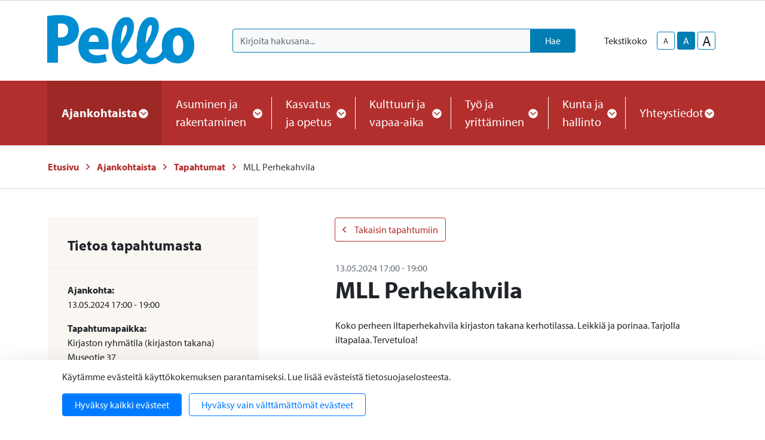

--- FILE ---
content_type: text/html; charset=UTF-8
request_url: https://www.pello.fi/ajankohtaista/tapahtumat/mll-perhekahvila-39.html
body_size: 15459
content:
<!doctype html>
<html lang="fi">
	<head>
		<meta charset="utf-8">
		<meta name="viewport" content="width=device-width, initial-scale=1, shrink-to-fit=no">

		<link crossorigin rel="preconnect" href="https://fonts.googleapis.com/" >
<link crossorigin rel="preconnect" href="https://fonts.gstatic.com/">
<link crossorigin rel="preconnect" href="https://code.jquery.com">
<link crossorigin rel="preconnect" href="https://cdnjs.cloudflare.com">
		<!-- <link rel="preload" href=""> -->
		<script>
	var LANG = 'fi';
	var TRANSLATIONS = {
		'submit': 	'Lähetä',
		'cancel': 	'Peruuta',
		'page': 	'Sivu',
		'example': {
			'key': 'value'
		},
		'today': 'Tänään',
		'oclock': 'klo',
		'noEvents': 'Ei tapahtumia.',
		'forExampleShort': 'Esim.',
		'clearAllFilters': 'Poista valinnat',
	};
	var AJAX = {};
	var isFrontpage = '';
</script>

				<script defer src="https://code.jquery.com/jquery-3.4.1.min.js" integrity="sha256-CSXorXvZcTkaix6Yvo6HppcZGetbYMGWSFlBw8HfCJo=" crossorigin="anonymous"></script>
<script defer src="https://cdnjs.cloudflare.com/ajax/libs/popper.js/1.14.3/umd/popper.min.js" integrity="sha384-ZMP7rVo3mIykV+2+9J3UJ46jBk0WLaUAdn689aCwoqbBJiSnjAK/l8WvCWPIPm49" crossorigin="anonymous"></script>
<script defer src="https://stackpath.bootstrapcdn.com/bootstrap/4.3.1/js/bootstrap.min.js" integrity="sha384-JjSmVgyd0p3pXB1rRibZUAYoIIy6OrQ6VrjIEaFf/nJGzIxFDsf4x0xIM+B07jRM" crossorigin="anonymous"></script>

<script defer src="https://cdnjs.cloudflare.com/ajax/libs/jQuery.mmenu/7.3.3/jquery.mmenu.js" integrity="sha256-2cndwgQvIn/cRAYfxt2NyttNIy1wRM9oW7PIP6JHxrw=" crossorigin="anonymous"></script>
<script defer src="https://cdnjs.cloudflare.com/ajax/libs/jQuery.mmenu/7.3.3/addons/fixedelements/jquery.mmenu.fixedelements.js" integrity="sha256-Qoo/PItYGC8CLNbIj1+EHYDVR/v+Mknb5eBnk6HQx4E=" crossorigin="anonymous"></script>
<script defer src="https://cdnjs.cloudflare.com/ajax/libs/jQuery.mmenu/7.3.3/addons/keyboardnavigation/jquery.mmenu.keyboardnavigation.js" integrity="sha256-TjGWtyHmx7zsuIZjnnQKkEhx1Pxv9rYK8mCVCGd7iCM=" crossorigin="anonymous"></script>
<script defer src="https://cdnjs.cloudflare.com/ajax/libs/jQuery.mmenu/7.3.3/addons/navbars/jquery.mmenu.navbars.js" integrity="sha256-7mQu3nt1c9+X7qHCs7Llfz7Mfb4pVmWK9GuQuTbvKZ0=" crossorigin="anonymous"></script>
<script defer src="https://cdnjs.cloudflare.com/ajax/libs/jQuery.mmenu/7.3.3/addons/navbars/_navbar.close.js" integrity="sha256-7lS63XPgHGRSKK4/O9NqPGabAFM97W4I3pWJ3RS9pPs=" crossorigin="anonymous"></script>

<script defer src="https://cdn.jsdelivr.net/gh/fancyapps/fancybox@3.5.7/dist/jquery.fancybox.min.js"></script>

<script defer src="https://www.pello.fi/media/layout/vendor/ab-datepicker-master/js/locales/fi.min.js"></script>
<script defer src="https://www.pello.fi/media/layout/vendor/ab-datepicker-master/js/datepicker.min.js"></script>

<script defer src="https://www.pello.fi/media/layout/vendor/shariff/shariff.min.js"></script>


<script defer src="https://www.pello.fi/media/layout/build/js/main.js?_=1688453509"></script>

		<link rel="stylesheet" href="https://use.typekit.net/ehl3zoz.css">

<link rel="stylesheet" href="https://cdnjs.cloudflare.com/ajax/libs/jQuery.mmenu/7.3.3/jquery.mmenu.css" integrity="sha256-Y/7Iu7Hes8G/ST0+gdDuari7/q5jEWtgHotby6YSmyc=" crossorigin="anonymous" />
<link rel="stylesheet" href="https://cdnjs.cloudflare.com/ajax/libs/jQuery.mmenu/7.3.3/extensions/pagedim/jquery.mmenu.pagedim.css" integrity="sha256-iCcb06pXx5W/3ggLPSJHYPVZzmzO2IR925i/+QfD2KE=" crossorigin="anonymous" />
<link rel="stylesheet" href="https://cdnjs.cloudflare.com/ajax/libs/jQuery.mmenu/7.3.3/extensions/positioning/jquery.mmenu.positioning.css" integrity="sha256-+RhhJ8dtplQUoMll/2dXJ9tgVdf5LBsIfXe4Gu/8v08=" crossorigin="anonymous" />
<link rel="stylesheet" href="https://cdnjs.cloudflare.com/ajax/libs/jQuery.mmenu/7.3.3/extensions/effects/jquery.mmenu.effects.css" integrity="sha256-ugSHSfp3E/LlG3gFDwqsPl7dKmZHck87lVCFU7pzGbc=" crossorigin="anonymous" />
<link rel="stylesheet" href="https://cdnjs.cloudflare.com/ajax/libs/jQuery.mmenu/7.3.3/extensions/themes/jquery.mmenu.themes.css" integrity="sha256-Pu/XoT5/dEtlCClIut2dv/wQ57auIKSASvswiQN6t00=" crossorigin="anonymous" />
<link rel="stylesheet" href="https://cdnjs.cloudflare.com/ajax/libs/jQuery.mmenu/7.3.3/extensions/themes/jquery.mmenu.themes.css" integrity="sha256-Pu/XoT5/dEtlCClIut2dv/wQ57auIKSASvswiQN6t00=" crossorigin="anonymous" />
<link rel="stylesheet" href="https://cdnjs.cloudflare.com/ajax/libs/jQuery.mmenu/7.3.3/addons/navbars/jquery.mmenu.navbars.css" integrity="sha256-Rrtwtx8eWIN4tBOaelYC/AQc+6FVhzj9iorlz1nGDPA=" crossorigin="anonymous" />

<link rel="stylesheet" href="https://www.pello.fi/media/layout/vendor/ab-datepicker-master/css/datepicker.css">
<link rel="stylesheet" href="https://www.pello.fi/media/layout/vendor/shariff/shariff.min.css">
<link rel="stylesheet" href="https://cdn.jsdelivr.net/gh/fancyapps/fancybox@3.5.7/dist/jquery.fancybox.min.css" />

<link rel="stylesheet" href="https://www.pello.fi/media/layout/build/css/main.css?_=1688453509">
<link rel="stylesheet" href="https://www.pello.fi/media/layout/build/css/print.css?_=1688453509" media="print">

				
		<link rel="icon" href="https://www.pello.fi/media/layout/img/favicon/favicon.ico">
<link rel="shortcut icon" href="https://www.pello.fi/media/layout/img/favicon/favicon.ico">
<link rel="apple-touch-icon" sizes="57x57" href="https://www.pello.fi/media/layout/img/favicon/apple-touch-icon-57x57.png">
<link rel="apple-touch-icon" sizes="114x114" href="https://www.pello.fi/media/layout/img/favicon/apple-touch-icon-114x114.png">
<link rel="apple-touch-icon" sizes="72x72" href="https://www.pello.fi/media/layout/img/favicon/apple-touch-icon-72x72.png">
<link rel="apple-touch-icon" sizes="144x144" href="https://www.pello.fi/media/layout/img/favicon/apple-touch-icon-144x144.png">
<link rel="apple-touch-icon" sizes="60x60" href="https://www.pello.fi/media/layout/img/favicon/apple-touch-icon-60x60.png">
<link rel="apple-touch-icon" sizes="120x120" href="https://www.pello.fi/media/layout/img/favicon/apple-touch-icon-120x120.png">
<link rel="apple-touch-icon" sizes="76x76" href="https://www.pello.fi/media/layout/img/favicon/apple-touch-icon-76x76.png">
<link rel="apple-touch-icon" sizes="152x152" href="https://www.pello.fi/media/layout/img/favicon/apple-touch-icon-152x152.png">
<link rel="icon" type="image/png" href="https://www.pello.fi/media/layout/img/favicon/favicon-196x196.png" sizes="196x196">
<link rel="icon" type="image/png" href="https://www.pello.fi/media/layout/img/favicon/favicon-160x160.png" sizes="160x160">
<link rel="icon" type="image/png" href="https://www.pello.fi/media/layout/img/favicon/favicon-96x96.png" sizes="96x96">
<link rel="icon" type="image/png" href="https://www.pello.fi/media/layout/img/favicon/favicon-16x16.png" sizes="16x16">
<link rel="icon" type="image/png" href="https://www.pello.fi/media/layout/img/favicon/favicon-32x32.png" sizes="32x32">
<meta name="msapplication-TileColor" content="#72c037">
<meta name="msapplication-TileImage" content="/media/layout/img/favicon/mstile-144x144.png">
<meta name="msapplication-config" content="/media/layout/img/favicon/browserconfig.xml">

		<title>MLL Perhekahvila - Pellon kunta</title>            
		<meta name="description" content="Elethään hyvvää elämää! Pellon kunnan uutiset, palvelut ja tapahtumat.">

				<meta property="og:site_name" content="Pellon kunta">
		<meta property="og:url" content="https://www.pello.fi/ajankohtaista/tapahtumat/mll-perhekahvila-39.html">
		<meta property="og:title" content="MLL Perhekahvila - Pellon kunta">
		<meta property="og:description" content="Elethään hyvvää elämää! Pellon kunnan uutiset, palvelut ja tapahtumat.">
		<meta name="twitter:card" content="summary">
		<meta name="twitter:title" content="MLL Perhekahvila - Pellon kunta">
		<meta name="twitter:description" content="Elethään hyvvää elämää! Pellon kunnan uutiset, palvelut ja tapahtumat.">
		<meta name="twitter:url" content="https://www.pello.fi/ajankohtaista/tapahtumat/mll-perhekahvila-39.html">
		<meta name="twitter:domain" content="https://www.pello.fi">
		<!--
		<meta name="twitter:site" content="@lianatech">
		<meta name="twitter:creator" content="@lianatech">
		-->

		
				


	



	
		
				
		
		<meta http-equiv="Content-Type" content="text/html; charset=UTF-8" />
<link rel="canonical" href="https://www.pello.fi/ajankohtaista/tapahtumat/mll-perhekahvila-39.html" />
<link rel="alternate" href="https://www.pello.fi/ajankohtaista/tapahtumat/mll-perhekahvila-39.html" hreflang="fi">
<link rel="alternate" href="https://www.pello.fi/ajankohtaista/tapahtumat/mll-perhekahvila-39.html" hreflang="x-default">

		
<script>window.ltcnT = {'fi': {
			text: 'Käytämme evästeitä käyttökokemuksen parantamiseksi. Lue lisää evästeistä tietosuojaselosteesta.',
			btnAll: 'Hyväksy kaikki evästeet',
			btnNecessary: 'Hyväksy vain välttämättömät evästeet',
		}};</script><script>// Object.assign IE polyfill
if (typeof Object.assign !== 'function') {
	// Must be writable: true, enumerable: false, configurable: true
	Object.defineProperty(Object, "assign", {
		value: function assign(target, varArgs) { // .length of function is 2
			'use strict';
			if (target === null || target === undefined) {
				throw new TypeError('Cannot convert undefined or null to object');
			}

			var to = Object(target);

			for (var index = 1; index < arguments.length; index++) {
				var nextSource = arguments[index];

				if (nextSource !== null && nextSource !== undefined) {
				for (var nextKey in nextSource) {
					// Avoid bugs when hasOwnProperty is shadowed
					if (Object.prototype.hasOwnProperty.call(nextSource, nextKey)) {
					to[nextKey] = nextSource[nextKey];
					}
				}
				}
			}
			return to;
		},
		writable: true,
		configurable: true
	});
}

// lianatech cookie notice
function ltcn() {
	var lang = document.documentElement.lang.toLowerCase();
	var cookieNotice = null;
	var cookieName = 'ltcn';
	// support 2 types of selections: all or required only
	var valueMap = {
		all: 'ltcn-script-all',
		necessary: false,
	};
	function getCookie(key) {
		var name = key + '=';
		var decodedCookie = decodeURIComponent(document.cookie);
		var ca = decodedCookie.split(';');
		for (var i = 0; i < ca.length; i++) {
			var c = ca[i];
			while (c.charAt(0) === ' ') {
				c = c.substring(1);
			}
			if (c.indexOf(name) === 0) {
				return c.substring(name.length, c.length);
			}
		}
		return '';
	}
	function appendConsentBar() {
		var t = window.ltcnT[lang] ? window.ltcnT[lang] : window.ltcnT.en;
		var tpl = '<div class="ltcn__container">'
			+ '<p>' + t.text + '</p>'
			+ '<button class="ltcn__btn ltcn__btn--primary" data-type="all" type="button">' + t.btnAll + '</button>'
			+ '<button class="ltcn__btn ltcn__btn--secondary" data-type="necessary" type="button">' + t.btnNecessary + '</button>'
			+ '</div>';
		var div = document.createElement('div');
		div.classList.add('ltcn');
		div.innerHTML = tpl;
		document.body.appendChild(div);
		cookieNotice = document.querySelector('.ltcn');
	}

	// find existing script tag with manipulated type attribute
	// and create a real script tag based on it
	function appendScripts(selector) {
		var scripts = document.querySelectorAll('script.' + selector);
		for (var i = 0; i < scripts.length; i++) {
			var script = scripts[i];
			var newScript = document.createElement('script');
			if (script.textContent !== '') {
				var content = document.createTextNode(script.textContent);
				newScript.appendChild(content);
			}
			script.parentNode.replaceChild(newScript, script);
			if (script.src) {
				newScript.src = script.src;
			}
		}
	}
	function handleBtnClick(event) {
		var id = event.target.dataset.type;
		var scriptSelector = valueMap[id];
		if (!id || typeof scriptSelector === 'undefined') return false;
		if (scriptSelector) appendScripts(scriptSelector);
		var expireDate = new Date();
		expireDate.setTime(expireDate.getTime() + (1000*60*60*24*365*20));
		var cookieExpires = '; expires=' + expireDate.toGMTString();
		document.cookie = cookieName + '=' + id + cookieExpires + '; path=/';
		cookieNotice.style.display = 'none';
		return true;
	}
	function init() {
		var consent = getCookie(cookieName);
		if (consent && valueMap[consent]) return appendScripts(valueMap[consent]);
		appendConsentBar();
		var btns = document.querySelectorAll('.ltcn__btn');
		for (var i = 0; i < btns.length; i++) {
			btns[i].addEventListener('click', handleBtnClick);
		}
		return false;
	}
	return init();
}
// initialize after DOM has been laoded so cookie notification markup can be found
document.addEventListener('DOMContentLoaded', ltcn);
</script><style>.ltcn {
	z-index: 9999;
	position: fixed;
	left: 0;
	bottom: 0;
	width: 100vw;
	max-height: 100vh;
	overflow: auto;
	background-color: #fff;
	box-shadow: 0 1rem 3rem rgba(0, 0, 0, 0.175);
}

.ltcn p {
	color: #303030;
}

.ltcn__container {
	max-width: 1136px;
	margin-right: auto;
	margin-left: auto;
	padding-top: 1rem;
	padding-right: 2rem;
	padding-bottom: 1rem;
	padding-left: 2rem;
}

.ltcn__btn {
	display: inline-block !important;
	margin-right: 0.75rem;
	margin-bottom: 0.5rem;
	padding: 0.375rem 1.25rem;
	vertical-align: middle;
	color: #212529;
	background-color: transparent;
	border: 1px solid transparent;
	border-radius: 4px;
	line-height: 1.5;
	text-align: center;
	font-size: 1rem;
	font-weight: 400;
	cursor: pointer;
	-webkit-user-select: none;
	-moz-user-select: none;
	-ms-user-select: none;
	user-select: none;
	transition: color 0.15s ease-in-out, background-color 0.15s ease-in-out, border-color 0.15s ease-in-out, box-shadow 0.15s ease-in-out;
}

.ltcn__btn:last-of-type {
	margin-right: 0;
}

.ltcn__btn--primary {
	color: #fff;
	background-color: #007bff;
	border-color: #007bff;
	box-shadow: inset 0 1px 0 rgba(255, 255, 255, 0.15), 0 1px 1px rgba(0, 0, 0, 0.075);
}

.ltcn__btn--secondary {
	color: #007bff;
	border-color: #007bff;
}
</style>
	</head>

		<body>
			<div data-mmenu>
			<header class="Header mb-7 mb-lg-9">
				<div class="TopBar d-none d-lg-block border-bottom js-top-bar js-mmenu-fixed">
	<a class="sr-only sr-only-focusable" href="#mainContent">Siirry pääsisältöön (Paina Enter)</a>

	<div class="container">
		<nav class="d-none d-md-flex px-0 justify-content-end align-items-center" aria-label="Yläpalkin linkit">
			<ul class="list-unstyled d-flex m-0">
							</ul>
		</nav>
	</div>
</div>
<div class="MenuMain position-relative shadow-sm bg-white js-menu-main">
	<div class="MenuMain__Container container">
		<div class="d-flex flex-column flex-md-row align-items-center pt-6 py-md-6">
			<!-- Language links (mobile) -->
			<!--
			<div class="d-md-none mb-6">
				<a class="btn btn-sm btn-outline-secondary" href="https://www.pello.fi/en/events.html">In English</a>			</div>
			-->

			<!-- Logo -->
			<a class="mr-md-10 mb-6 mb-md-0" href="https://www.pello.fi/etusivu.html">
				<img class="MenuMain__Logo" src="https://www.pello.fi/media/kuvat/cache/pello_logo_bgr-1-9999x86.png" alt="Pellon kunnan logo">			</a>

			<div class="d-flex flex-column flex-lg-row align-items-lg-center w-100 py-4 py-md-0 bg-100 bg-md-white">
				<!-- Search -->
				<div class="d-none d-md-block flex-grow-1 order-2 order-lg-1 mr-lg-9 bg-white position-relative" id="headerSearch">
					<form class="form-inline" action="https://www.pello.fi/hakutulokset.html">
						<div class="input-group w-100">
							<input type="hidden" name="type[]" value="page">
							<input type="hidden" name="type[]" value="event">
							<input type="hidden" name="type[]" value="file">
							<input type="hidden" name="type[]" value="news">
							<input type="hidden" name="type[]" value="contact">
							<input type="hidden" name="dir" value="desc">
							<input class="form-control border-secondary bg-100 rounded-left js-search-autocomplete" data-container="#autocompleteResults" data-ajax-url="/cms/ajax?block=3" type="text" name="q" placeholder="Kirjoita hakusana..." aria-label="Kirjoita hakusana" autocomplete="off">
							<div class="position-relative input-group-append">
								<button class="btn btn-secondary px-6" type="submit">
									Hae								</button>
							</div>
						</div>
					</form>
					<div id="autocompleteResults" class="SearchAutocomplete p-4 js-search-autocomplete-container" style="display: none;">
						<div class="SearchAutocomplete__Container js-search-autocomplete-results">
						
						</div>
						<div class="SearchAutocomplete__Footer mt-4">
							<button class="btn btn-primary font-size-lg js-search-autocomplete-button">Katso kaikki hakutulokset</button>
						</div>
					</div>
				</div>

				<div class="d-flex order-1 order-lg-2 align-self-center align-self-md-end align-self-lg-center mb-md-6 mb-lg-0">
					<!-- Font-size control -->
					<div class="d-flex align-items-center">
						<span class="mr-4">
							Tekstikoko						</span>
						<button type="button" class="Header__FontsizeControl btn btn-sm btn-outline-secondary text-body font-size-sm mr-1 js-font-size-control" data-size="sm" aria-label="smaller-text-size">A</button>
						<button type="button" class="Header__FontsizeControl Header__FontsizeControl--current btn btn-sm btn-outline-secondary text-body font-size-base mr-1 js-font-size-control" data-size="base" aria-label="base-text-size">A</button>
						<button type="button" class="Header__FontsizeControl d-flex align-items-center justify-content-center btn btn-sm btn-outline-secondary text-body font-size-6 mr-1 js-font-size-control" data-size="lg" aria-label="larger-text-size">A</button>
					</div>

					<!-- Language links (desktop) -->
					<!--
					<div class="d-none d-md-block">
						<a class="btn btn-sm btn-outline-secondary text-body" href="https://www.pello.fi/en/events.html">In English</a>					</div>
					-->
				</div>
			</div>
		</div>
	</div>

	<div class="bg-primary">
		<div class="container d-flex justify-content-lg-center py-6 py-lg-0">
			<!-- Desktop navigation -->
			<nav class="navbar navbar-expand-md position-static d-none d-lg-flex justify-content-center p-0 js-mega-menu" aria-label="Päävalikko" >
				<ul class="navbar-nav">
					
<li class="MenuMain__Item nav-item active first current level1 hasSubItems">
	<a class="MenuMain__Link MegaMenu__ToggleBtn nav-link d-flex align-items-center h-100  px-3 px-lg-6 py-6 font-size-lg font-weight-bold active first current level1 hasSubItems js-mega-menu-toggle"
	   href="https://www.pello.fi/ajankohtaista.html"
	   id="menuMainLink180"
	   data-id="180"
	   data-level="1"
	   aria-current="page"
	   
	   role="button"
	   aria-controls="submenu180"
	   aria-expanded="false"
	   
	>
		Ajankohtaista
		
		<span 
			class="fa-stack font-size-base text-primary"
			style="width: 1rem; height: 1rem; margin-bottom: -2px;"
		>
			<i class="fas fa-circle fa-stack-1x fa-inverse"></i>
			<i class="MegaMenu__ToggleIcon MegaMenu__ToggleIcon--closed far fa-angle-down fa-stack-1x"></i>
			<i class="MegaMenu__ToggleIcon MegaMenu__ToggleIcon--opened far fa-angle-up fa-stack-1x"></i>
		</span>
		
	</a>
	
		<div class="MegaMenu__Nav pt-9 shadow-sm open js-mega-menu-nav" id="submenu180" data-parent-id="180" data-level="1">
			<div class="container flex-column align-items-start">
				<h2 class="MegaMenu__Title MegaMenu__Title--level1 h3 mb-0 pb-6">
					<a href="https://www.pello.fi/ajankohtaista.html">Ajankohtaista<i class="far fa-angle-right ml-3 font-size-lg"></i></a>
				</h2>
				<ul class="list-unstyled position-relative w-50">
					


<li class=" border-bottom border-200">
	<a class="MegaMenu__ToggleBtn d-flex justify-content-between px-7 py-4 font-size-lg level2 "
	   href="https://www.pello.fi/ajankohtaista/uutiset.html"
	   id="menuMainLink191"
	   data-id="191"
	   data-level="2"
	   
	   
	>
		Uutiset
		
	</a>
	
	
</li>





<li class=" border-bottom border-200">
	<a class="MegaMenu__ToggleBtn d-flex justify-content-between px-7 py-4 font-size-lg level2 "
	   href="https://www.pello.fi/ajankohtaista/viralliset-kuulutukset.html"
	   id="menuMainLink194"
	   data-id="194"
	   data-level="2"
	   
	   
	>
		Viralliset kuulutukset
		
	</a>
	
	
</li>





<li class=" border-bottom border-200">
	<a class="MegaMenu__ToggleBtn d-flex justify-content-between px-7 py-4 font-size-lg level2 js-mega-menu-toggle"
	   href="https://www.pello.fi/ajankohtaista/tapahtumat.html"
	   id="menuMainLink155"
	   data-id="155"
	   data-level="2"
	   aria-current="page"
	   
	   role="button"
	   aria-controls="submenu155"
	   aria-expanded="false"
	   
	>
		Tapahtumat
		
		<div class="h-100">
			<span 
				  class="fa-stack font-size-6 text-primary"
				  style="width: 1.5rem; height: 1.5rem; margin-bottom: -4px;"
				  >
				<i class="fas fa-circle fa-stack-1x"></i>
				<i class="MegaMenu__ToggleIcon MegaMenu__ToggleIcon--closed far fa-angle-right fa-stack-1x fa-inverse font-size-4" style="left: 5px;"></i>
				<i class="MegaMenu__ToggleIcon MegaMenu__ToggleIcon--opened far fa-angle-left fa-stack-1x fa-inverse font-size-4" style="left: 3px;"></i>
			</span>
		</div>
		
	</a>
	
	
	<div class="MegaMenu__SubMenu p-9 js-mega-menu-nav" id="submenu155" data-parent-id="155" data-level="2">
		<h3 class="h4">
			<a href="https://www.pello.fi/ajankohtaista/tapahtumat.html">Tapahtumat<i class="far fa-angle-right ml-3 font-size-lg"></i></a>
		</h3>
		<ul class="list-unstyled pl-0">
			




<li class="mb-3 js-mega-menu-sub-item">
	<a href="https://www.pello.fi/ajankohtaista/tapahtumat/ilmoita-tapahtuma.html">Ilmoita tapahtuma</a>
</li>

		</ul>
	</div>
	
</li>





<li class="mb-10 border-bottom border-200">
	<a class="MegaMenu__ToggleBtn d-flex justify-content-between px-7 py-4 font-size-lg level2 "
	   href="https://www.pello.fi/ajankohtaista/paivystys.html"
	   id="menuMainLink320"
	   data-id="320"
	   data-level="2"
	   
	   
	>
		Päivystys
		
	</a>
	
	
</li>



				</ul>
			</div>
		</div>
	
</li>





<li class="MenuMain__Item nav-item  level1 hasSubItems">
	<a class="MenuMain__Link MegaMenu__ToggleBtn nav-link d-flex align-items-center h-100  px-3 px-lg-6 py-6 font-size-lg  level1 hasSubItems js-mega-menu-toggle"
	   href="https://www.pello.fi/asuminen-ja-rakentaminen.html"
	   id="menuMainLink165"
	   data-id="165"
	   data-level="1"
	   
	   
	   role="button"
	   aria-controls="submenu165"
	   aria-expanded="false"
	   
	>
		Asuminen ja rakentaminen
		
		<span 
			class="fa-stack font-size-base text-primary"
			style="width: 1rem; height: 1rem; margin-bottom: -2px;"
		>
			<i class="fas fa-circle fa-stack-1x fa-inverse"></i>
			<i class="MegaMenu__ToggleIcon MegaMenu__ToggleIcon--closed far fa-angle-down fa-stack-1x"></i>
			<i class="MegaMenu__ToggleIcon MegaMenu__ToggleIcon--opened far fa-angle-up fa-stack-1x"></i>
		</span>
		
	</a>
	
		<div class="MegaMenu__Nav pt-9 shadow-sm  js-mega-menu-nav" id="submenu165" data-parent-id="165" data-level="1">
			<div class="container flex-column align-items-start">
				<h2 class="MegaMenu__Title MegaMenu__Title--level1 h3 mb-0 pb-6">
					<a href="https://www.pello.fi/asuminen-ja-rakentaminen.html">Asuminen ja rakentaminen<i class="far fa-angle-right ml-3 font-size-lg"></i></a>
				</h2>
				<ul class="list-unstyled position-relative w-50">
					


<li class=" border-bottom border-200">
	<a class="MegaMenu__ToggleBtn d-flex justify-content-between px-7 py-4 font-size-lg level2 "
	   href="https://www.pello.fi/asuminen-ja-rakentaminen/kiinteistohuollon-paivystys.html"
	   id="menuMainLink363"
	   data-id="363"
	   data-level="2"
	   
	   
	>
		Kiinteistöhuollon päivystys
		
	</a>
	
	
</li>





<li class=" border-bottom border-200">
	<a class="MegaMenu__ToggleBtn d-flex justify-content-between px-7 py-4 font-size-lg level2 "
	   href="https://www.pello.fi/asuminen-ja-rakentaminen/rakennusvalvonta.html"
	   id="menuMainLink276"
	   data-id="276"
	   data-level="2"
	   
	   
	>
		Rakennusvalvonta
		
	</a>
	
	
</li>





<li class=" border-bottom border-200">
	<a class="MegaMenu__ToggleBtn d-flex justify-content-between px-7 py-4 font-size-lg level2 "
	   href="https://www.pello.fi/asuminen-ja-rakentaminen/kaavoitus-ja-maankaytto.html"
	   id="menuMainLink277"
	   data-id="277"
	   data-level="2"
	   
	   
	>
		Kaavoitus ja maankäyttö
		
	</a>
	
	
</li>





<li class=" border-bottom border-200">
	<a class="MegaMenu__ToggleBtn d-flex justify-content-between px-7 py-4 font-size-lg level2 "
	   href="https://www.pello.fi/asuminen-ja-rakentaminen/ritavaaran-myytavat-tontit.html"
	   id="menuMainLink486"
	   data-id="486"
	   data-level="2"
	   
	   
	>
		Ritavaaran myytävät tontit
		
	</a>
	
	
</li>





<li class=" border-bottom border-200">
	<a class="MegaMenu__ToggleBtn d-flex justify-content-between px-7 py-4 font-size-lg level2 js-mega-menu-toggle"
	   href="https://www.pello.fi/asuminen-ja-rakentaminen/tiet-ja-liikenne.html"
	   id="menuMainLink375"
	   data-id="375"
	   data-level="2"
	   
	   
	   role="button"
	   aria-controls="submenu375"
	   aria-expanded="false"
	   
	>
		Tiet ja liikenne
		
		<div class="h-100">
			<span 
				  class="fa-stack font-size-6 text-primary"
				  style="width: 1.5rem; height: 1.5rem; margin-bottom: -4px;"
				  >
				<i class="fas fa-circle fa-stack-1x"></i>
				<i class="MegaMenu__ToggleIcon MegaMenu__ToggleIcon--closed far fa-angle-right fa-stack-1x fa-inverse font-size-4" style="left: 5px;"></i>
				<i class="MegaMenu__ToggleIcon MegaMenu__ToggleIcon--opened far fa-angle-left fa-stack-1x fa-inverse font-size-4" style="left: 3px;"></i>
			</span>
		</div>
		
	</a>
	
	
	<div class="MegaMenu__SubMenu p-9 js-mega-menu-nav" id="submenu375" data-parent-id="375" data-level="2">
		<h3 class="h4">
			<a href="https://www.pello.fi/asuminen-ja-rakentaminen/tiet-ja-liikenne.html">Tiet ja liikenne<i class="far fa-angle-right ml-3 font-size-lg"></i></a>
		</h3>
		<ul class="list-unstyled pl-0">
			




<li class="mb-3 js-mega-menu-sub-item">
	<a href="https://www.pello.fi/asuminen-ja-rakentaminen/tiet-ja-liikenne/julkinen-liikenne.html">Julkinen liikenne</a>
</li>





<li class="mb-3 js-mega-menu-sub-item">
	<a href="https://www.pello.fi/asuminen-ja-rakentaminen/tiet-ja-liikenne/katujen-kunnossapito.html">Katujen kunnossapito</a>
</li>

		</ul>
	</div>
	
</li>





<li class=" border-bottom border-200">
	<a class="MegaMenu__ToggleBtn d-flex justify-content-between px-7 py-4 font-size-lg level2 "
	   href="https://www.pello.fi/asuminen-ja-rakentaminen/aluelampo.html"
	   id="menuMainLink321"
	   data-id="321"
	   data-level="2"
	   
	   
	>
		Aluelämpö
		
	</a>
	
	
</li>





<li class=" border-bottom border-200">
	<a class="MegaMenu__ToggleBtn d-flex justify-content-between px-7 py-4 font-size-lg level2 "
	   href="https://www.pello.fi/asuminen-ja-rakentaminen/jatehuolto.html"
	   id="menuMainLink312"
	   data-id="312"
	   data-level="2"
	   
	   
	>
		Jätehuolto
		
	</a>
	
	
</li>





<li class=" border-bottom border-200">
	<a class="MegaMenu__ToggleBtn d-flex justify-content-between px-7 py-4 font-size-lg level2 "
	   href="https://www.pello.fi/asuminen-ja-rakentaminen/nuohous.html"
	   id="menuMainLink349"
	   data-id="349"
	   data-level="2"
	   
	   
	>
		Nuohous
		
	</a>
	
	
</li>





<li class=" border-bottom border-200">
	<a class="MegaMenu__ToggleBtn d-flex justify-content-between px-7 py-4 font-size-lg level2 "
	   href="https://www.pello.fi/asuminen-ja-rakentaminen/pelastuslaitos.html"
	   id="menuMainLink348"
	   data-id="348"
	   data-level="2"
	   
	   
	>
		Pelastuslaitos
		
	</a>
	
	
</li>





<li class=" border-bottom border-200">
	<a class="MegaMenu__ToggleBtn d-flex justify-content-between px-7 py-4 font-size-lg level2 "
	   href="https://www.pello.fi/asuminen-ja-rakentaminen/vesihuolto.html"
	   id="menuMainLink313"
	   data-id="313"
	   data-level="2"
	   
	   
	>
		Vesihuolto
		
	</a>
	
	
</li>





<li class=" border-bottom border-200">
	<a class="MegaMenu__ToggleBtn d-flex justify-content-between px-7 py-4 font-size-lg level2 "
	   href="https://www.pello.fi/asuminen-ja-rakentaminen/avustukset.html"
	   id="menuMainLink323"
	   data-id="323"
	   data-level="2"
	   
	   
	>
		Avustukset
		
	</a>
	
	
</li>





<li class=" border-bottom border-200">
	<a class="MegaMenu__ToggleBtn d-flex justify-content-between px-7 py-4 font-size-lg level2 "
	   href="https://www.pello.fi/asuminen-ja-rakentaminen/vuokra-asunnot.html"
	   id="menuMainLink350"
	   data-id="350"
	   data-level="2"
	   
	   
	>
		Vuokra-asunnot
		
	</a>
	
	
</li>





<li class=" border-bottom border-200">
	<a class="MegaMenu__ToggleBtn d-flex justify-content-between px-7 py-4 font-size-lg level2 "
	   href="https://www.pello.fi/asuminen-ja-rakentaminen/ymparistoterveydenhuolto.html"
	   id="menuMainLink361"
	   data-id="361"
	   data-level="2"
	   
	   
	>
		Ympäristöterveydenhuolto
		
	</a>
	
	
</li>





<li class=" border-bottom border-200">
	<a class="MegaMenu__ToggleBtn d-flex justify-content-between px-7 py-4 font-size-lg level2 "
	   href="https://www.pello.fi/asuminen-ja-rakentaminen/varautuminen-ja-kriisitilanteet.html"
	   id="menuMainLink487"
	   data-id="487"
	   data-level="2"
	   
	   
	>
		Varautuminen ja kriisitilanteet
		
	</a>
	
	
</li>





<li class="mb-10 border-bottom border-200">
	<a class="MegaMenu__ToggleBtn d-flex justify-content-between px-7 py-4 font-size-lg level2 "
	   href="https://www.pello.fi/asuminen-ja-rakentaminen/tulvat.html"
	   id="menuMainLink491"
	   data-id="491"
	   data-level="2"
	   
	   
	>
		Tulvat
		
	</a>
	
	
</li>



				</ul>
			</div>
		</div>
	
</li>





<li class="MenuMain__Item nav-item  level1 hasSubItems">
	<a class="MenuMain__Link MegaMenu__ToggleBtn nav-link d-flex align-items-center h-100  px-3 px-lg-6 py-6 font-size-lg  level1 hasSubItems js-mega-menu-toggle"
	   href="https://www.pello.fi/kasvatus-ja-opetus.html"
	   id="menuMainLink268"
	   data-id="268"
	   data-level="1"
	   
	   
	   role="button"
	   aria-controls="submenu268"
	   aria-expanded="false"
	   
	>
		Kasvatus ja opetus
		
		<span 
			class="fa-stack font-size-base text-primary"
			style="width: 1rem; height: 1rem; margin-bottom: -2px;"
		>
			<i class="fas fa-circle fa-stack-1x fa-inverse"></i>
			<i class="MegaMenu__ToggleIcon MegaMenu__ToggleIcon--closed far fa-angle-down fa-stack-1x"></i>
			<i class="MegaMenu__ToggleIcon MegaMenu__ToggleIcon--opened far fa-angle-up fa-stack-1x"></i>
		</span>
		
	</a>
	
		<div class="MegaMenu__Nav pt-9 shadow-sm  js-mega-menu-nav" id="submenu268" data-parent-id="268" data-level="1">
			<div class="container flex-column align-items-start">
				<h2 class="MegaMenu__Title MegaMenu__Title--level1 h3 mb-0 pb-6">
					<a href="https://www.pello.fi/kasvatus-ja-opetus.html">Kasvatus ja opetus<i class="far fa-angle-right ml-3 font-size-lg"></i></a>
				</h2>
				<ul class="list-unstyled position-relative w-50">
					


<li class=" border-bottom border-200">
	<a class="MegaMenu__ToggleBtn d-flex justify-content-between px-7 py-4 font-size-lg level2 js-mega-menu-toggle"
	   href="https://www.pello.fi/kasvatus-ja-opetus/varhaiskasvatus.html"
	   id="menuMainLink270"
	   data-id="270"
	   data-level="2"
	   
	   
	   role="button"
	   aria-controls="submenu270"
	   aria-expanded="false"
	   
	>
		Varhaiskasvatus
		
		<div class="h-100">
			<span 
				  class="fa-stack font-size-6 text-primary"
				  style="width: 1.5rem; height: 1.5rem; margin-bottom: -4px;"
				  >
				<i class="fas fa-circle fa-stack-1x"></i>
				<i class="MegaMenu__ToggleIcon MegaMenu__ToggleIcon--closed far fa-angle-right fa-stack-1x fa-inverse font-size-4" style="left: 5px;"></i>
				<i class="MegaMenu__ToggleIcon MegaMenu__ToggleIcon--opened far fa-angle-left fa-stack-1x fa-inverse font-size-4" style="left: 3px;"></i>
			</span>
		</div>
		
	</a>
	
	
	<div class="MegaMenu__SubMenu p-9 js-mega-menu-nav" id="submenu270" data-parent-id="270" data-level="2">
		<h3 class="h4">
			<a href="https://www.pello.fi/kasvatus-ja-opetus/varhaiskasvatus.html">Varhaiskasvatus<i class="far fa-angle-right ml-3 font-size-lg"></i></a>
		</h3>
		<ul class="list-unstyled pl-0">
			




<li class="mb-3 js-mega-menu-sub-item">
	<a href="https://www.pello.fi/kasvatus-ja-opetus/varhaiskasvatus/pellon-paivakoti-ja-perhepaivahoito.html">Pellon päiväkoti ja perhepäivähoito</a>
</li>





<li class="mb-3 js-mega-menu-sub-item">
	<a href="https://www.pello.fi/kasvatus-ja-opetus/varhaiskasvatus/iltapaivatoiminta.html">Iltapäivätoiminta</a>
</li>





<li class="mb-3 js-mega-menu-sub-item">
	<a href="https://www.pello.fi/kasvatus-ja-opetus/varhaiskasvatus/potilas-ja-sosiaaliasiavastaava.html">Potilas- ja sosiaaliasiavastaava</a>
</li>





<li class="mb-3 js-mega-menu-sub-item">
	<a href="https://www.pello.fi/kasvatus-ja-opetus/varhaiskasvatus/varda.html">Varda</a>
</li>





<li class="mb-3 js-mega-menu-sub-item">
	<a href="https://www.pello.fi/kasvatus-ja-opetus/varhaiskasvatus/varhaiskasvatuksen-asiakasmaksut.html">Varhaiskasvatuksen asiakasmaksut</a>
</li>

		</ul>
	</div>
	
</li>





<li class=" border-bottom border-200">
	<a class="MegaMenu__ToggleBtn d-flex justify-content-between px-7 py-4 font-size-lg level2 js-mega-menu-toggle"
	   href="https://www.pello.fi/kasvatus-ja-opetus/perusopetus.html"
	   id="menuMainLink271"
	   data-id="271"
	   data-level="2"
	   
	   
	   role="button"
	   aria-controls="submenu271"
	   aria-expanded="false"
	   
	>
		Perusopetus
		
		<div class="h-100">
			<span 
				  class="fa-stack font-size-6 text-primary"
				  style="width: 1.5rem; height: 1.5rem; margin-bottom: -4px;"
				  >
				<i class="fas fa-circle fa-stack-1x"></i>
				<i class="MegaMenu__ToggleIcon MegaMenu__ToggleIcon--closed far fa-angle-right fa-stack-1x fa-inverse font-size-4" style="left: 5px;"></i>
				<i class="MegaMenu__ToggleIcon MegaMenu__ToggleIcon--opened far fa-angle-left fa-stack-1x fa-inverse font-size-4" style="left: 3px;"></i>
			</span>
		</div>
		
	</a>
	
	
	<div class="MegaMenu__SubMenu p-9 js-mega-menu-nav" id="submenu271" data-parent-id="271" data-level="2">
		<h3 class="h4">
			<a href="https://www.pello.fi/kasvatus-ja-opetus/perusopetus.html">Perusopetus<i class="far fa-angle-right ml-3 font-size-lg"></i></a>
		</h3>
		<ul class="list-unstyled pl-0">
			




<li class="mb-3 js-mega-menu-sub-item">
	<a href="https://www.pello.fi/kasvatus-ja-opetus/perusopetus/esiopetukseen-ilmoittautuminen.html">Esiopetukseen ilmoittautuminen</a>
</li>





<li class="mb-3 js-mega-menu-sub-item">
	<a href="https://www.pello.fi/kasvatus-ja-opetus/perusopetus/iltapaivatoiminta.html">Iltapäivätoiminta</a>
</li>





<li class="mb-3 js-mega-menu-sub-item">
	<a href="https://www.pello.fi/kasvatus-ja-opetus/perusopetus/koululaisten-kerhotoiminta.html">Koululaisten kerhotoiminta</a>
</li>





<li class="mb-3 js-mega-menu-sub-item">
	<a href="https://www.pello.fi/kasvatus-ja-opetus/perusopetus/suunnitelmat.html">Suunnitelmat</a>
</li>

		</ul>
	</div>
	
</li>





<li class=" border-bottom border-200">
	<a class="MegaMenu__ToggleBtn d-flex justify-content-between px-7 py-4 font-size-lg level2 js-mega-menu-toggle"
	   href="https://www.pello.fi/kasvatus-ja-opetus/pellon-lukio.html"
	   id="menuMainLink272"
	   data-id="272"
	   data-level="2"
	   
	   
	   role="button"
	   aria-controls="submenu272"
	   aria-expanded="false"
	   
	>
		Pellon lukio
		
		<div class="h-100">
			<span 
				  class="fa-stack font-size-6 text-primary"
				  style="width: 1.5rem; height: 1.5rem; margin-bottom: -4px;"
				  >
				<i class="fas fa-circle fa-stack-1x"></i>
				<i class="MegaMenu__ToggleIcon MegaMenu__ToggleIcon--closed far fa-angle-right fa-stack-1x fa-inverse font-size-4" style="left: 5px;"></i>
				<i class="MegaMenu__ToggleIcon MegaMenu__ToggleIcon--opened far fa-angle-left fa-stack-1x fa-inverse font-size-4" style="left: 3px;"></i>
			</span>
		</div>
		
	</a>
	
	
	<div class="MegaMenu__SubMenu p-9 js-mega-menu-nav" id="submenu272" data-parent-id="272" data-level="2">
		<h3 class="h4">
			<a href="https://www.pello.fi/kasvatus-ja-opetus/pellon-lukio.html">Pellon lukio<i class="far fa-angle-right ml-3 font-size-lg"></i></a>
		</h3>
		<ul class="list-unstyled pl-0">
			




<li class="mb-3 js-mega-menu-sub-item">
	<a href="https://www.pello.fi/kasvatus-ja-opetus/pellon-lukio/opinto-opas-ja-suunnitelmat.html">Opinto-opas ja suunnitelmat</a>
</li>





<li class="mb-3 js-mega-menu-sub-item">
	<a href="https://www.pello.fi/kasvatus-ja-opetus/pellon-lukio/ylioppilaskirjoitukset.html">Ylioppilaskirjoitukset</a>
</li>





<li class="mb-3 js-mega-menu-sub-item">
	<a href="https://www.pello.fi/kasvatus-ja-opetus/pellon-lukio/hyva-tietaa.html">Hyvä tietää</a>
</li>





<li class="mb-3 js-mega-menu-sub-item">
	<a href="https://www.pello.fi/kasvatus-ja-opetus/pellon-lukio/historiaa.html">Historiaa</a>
</li>

		</ul>
	</div>
	
</li>





<li class=" border-bottom border-200">
	<a class="MegaMenu__ToggleBtn d-flex justify-content-between px-7 py-4 font-size-lg level2 "
	   href="https://www.pello.fi/kasvatus-ja-opetus/hyvan-kasvun-polku.html"
	   id="menuMainLink421"
	   data-id="421"
	   data-level="2"
	   
	   
	>
		Hyvän kasvun polku
		
	</a>
	
	
</li>





<li class=" border-bottom border-200">
	<a class="MegaMenu__ToggleBtn d-flex justify-content-between px-7 py-4 font-size-lg level2 "
	   href="https://www.pello.fi/kasvatus-ja-opetus/koulun-liikennejarjestelyt.html"
	   id="menuMainLink399"
	   data-id="399"
	   data-level="2"
	   
	   
	>
		Koulun liikennejärjestelyt
		
	</a>
	
	
</li>





<li class=" border-bottom border-200">
	<a class="MegaMenu__ToggleBtn d-flex justify-content-between px-7 py-4 font-size-lg level2 "
	   href="https://www.pello.fi/kasvatus-ja-opetus/kouluruokailu.html"
	   id="menuMainLink378"
	   data-id="378"
	   data-level="2"
	   
	   
	>
		Kouluruokailu
		
	</a>
	
	
</li>





<li class=" border-bottom border-200">
	<a class="MegaMenu__ToggleBtn d-flex justify-content-between px-7 py-4 font-size-lg level2 "
	   href="https://www.pello.fi/kasvatus-ja-opetus/wilma.html"
	   id="menuMainLink365"
	   data-id="365"
	   data-level="2"
	   
	   
	>
		Wilma
		
	</a>
	
	
</li>





<li class="mb-10 border-bottom border-200">
	<a class="MegaMenu__ToggleBtn d-flex justify-content-between px-7 py-4 font-size-lg level2 "
	   href="https://www.pello.fi/kasvatus-ja-opetus/mean-perhekeskus.html"
	   id="menuMainLink490"
	   data-id="490"
	   data-level="2"
	   
	   
	>
		Meän perhekeskus
		
	</a>
	
	
</li>



				</ul>
			</div>
		</div>
	
</li>





<li class="MenuMain__Item nav-item  level1 hasSubItems">
	<a class="MenuMain__Link MegaMenu__ToggleBtn nav-link d-flex align-items-center h-100  px-3 px-lg-6 py-6 font-size-lg  level1 hasSubItems js-mega-menu-toggle"
	   href="https://www.pello.fi/kulttuuri-ja-vapaa-aika.html"
	   id="menuMainLink315"
	   data-id="315"
	   data-level="1"
	   
	   
	   role="button"
	   aria-controls="submenu315"
	   aria-expanded="false"
	   
	>
		Kulttuuri ja vapaa-aika
		
		<span 
			class="fa-stack font-size-base text-primary"
			style="width: 1rem; height: 1rem; margin-bottom: -2px;"
		>
			<i class="fas fa-circle fa-stack-1x fa-inverse"></i>
			<i class="MegaMenu__ToggleIcon MegaMenu__ToggleIcon--closed far fa-angle-down fa-stack-1x"></i>
			<i class="MegaMenu__ToggleIcon MegaMenu__ToggleIcon--opened far fa-angle-up fa-stack-1x"></i>
		</span>
		
	</a>
	
		<div class="MegaMenu__Nav pt-9 shadow-sm  js-mega-menu-nav" id="submenu315" data-parent-id="315" data-level="1">
			<div class="container flex-column align-items-start">
				<h2 class="MegaMenu__Title MegaMenu__Title--level1 h3 mb-0 pb-6">
					<a href="https://www.pello.fi/kulttuuri-ja-vapaa-aika.html">Kulttuuri ja vapaa-aika<i class="far fa-angle-right ml-3 font-size-lg"></i></a>
				</h2>
				<ul class="list-unstyled position-relative w-50">
					


<li class=" border-bottom border-200">
	<a class="MegaMenu__ToggleBtn d-flex justify-content-between px-7 py-4 font-size-lg level2 js-mega-menu-toggle"
	   href="https://www.pello.fi/kulttuuri-ja-vapaa-aika/kulttuuripalvelut.html"
	   id="menuMainLink316"
	   data-id="316"
	   data-level="2"
	   
	   
	   role="button"
	   aria-controls="submenu316"
	   aria-expanded="false"
	   
	>
		Kulttuuripalvelut
		
		<div class="h-100">
			<span 
				  class="fa-stack font-size-6 text-primary"
				  style="width: 1.5rem; height: 1.5rem; margin-bottom: -4px;"
				  >
				<i class="fas fa-circle fa-stack-1x"></i>
				<i class="MegaMenu__ToggleIcon MegaMenu__ToggleIcon--closed far fa-angle-right fa-stack-1x fa-inverse font-size-4" style="left: 5px;"></i>
				<i class="MegaMenu__ToggleIcon MegaMenu__ToggleIcon--opened far fa-angle-left fa-stack-1x fa-inverse font-size-4" style="left: 3px;"></i>
			</span>
		</div>
		
	</a>
	
	
	<div class="MegaMenu__SubMenu p-9 js-mega-menu-nav" id="submenu316" data-parent-id="316" data-level="2">
		<h3 class="h4">
			<a href="https://www.pello.fi/kulttuuri-ja-vapaa-aika/kulttuuripalvelut.html">Kulttuuripalvelut<i class="far fa-angle-right ml-3 font-size-lg"></i></a>
		</h3>
		<ul class="list-unstyled pl-0">
			




<li class="mb-3 js-mega-menu-sub-item">
	<a href="https://www.pello.fi/kulttuuri-ja-vapaa-aika/kulttuuripalvelut/kirjasto.html">Kirjasto</a>
</li>





<li class="mb-3 js-mega-menu-sub-item">
	<a href="https://www.pello.fi/kulttuuri-ja-vapaa-aika/kulttuuripalvelut/mean-opisto.html">Meän Opisto</a>
</li>





<li class="mb-3 js-mega-menu-sub-item">
	<a href="https://www.pello.fi/kulttuuri-ja-vapaa-aika/kulttuuripalvelut/museot-ja-nayttelyt.html">Museot ja näyttelyt</a>
</li>





<li class="mb-3 js-mega-menu-sub-item">
	<a href="https://www.pello.fi/kulttuuri-ja-vapaa-aika/kulttuuripalvelut/elokuvat.html">Elokuvat</a>
</li>





<li class="mb-3 js-mega-menu-sub-item">
	<a href="https://www.pello.fi/kulttuuri-ja-vapaa-aika/kulttuuripalvelut/pello-pirtti.html">Pello-pirtti</a>
</li>

		</ul>
	</div>
	
</li>





<li class=" border-bottom border-200">
	<a class="MegaMenu__ToggleBtn d-flex justify-content-between px-7 py-4 font-size-lg level2 js-mega-menu-toggle"
	   href="https://www.pello.fi/kulttuuri-ja-vapaa-aika/nuorisopalvelut.html"
	   id="menuMainLink317"
	   data-id="317"
	   data-level="2"
	   
	   
	   role="button"
	   aria-controls="submenu317"
	   aria-expanded="false"
	   
	>
		Nuorisopalvelut
		
		<div class="h-100">
			<span 
				  class="fa-stack font-size-6 text-primary"
				  style="width: 1.5rem; height: 1.5rem; margin-bottom: -4px;"
				  >
				<i class="fas fa-circle fa-stack-1x"></i>
				<i class="MegaMenu__ToggleIcon MegaMenu__ToggleIcon--closed far fa-angle-right fa-stack-1x fa-inverse font-size-4" style="left: 5px;"></i>
				<i class="MegaMenu__ToggleIcon MegaMenu__ToggleIcon--opened far fa-angle-left fa-stack-1x fa-inverse font-size-4" style="left: 3px;"></i>
			</span>
		</div>
		
	</a>
	
	
	<div class="MegaMenu__SubMenu p-9 js-mega-menu-nav" id="submenu317" data-parent-id="317" data-level="2">
		<h3 class="h4">
			<a href="https://www.pello.fi/kulttuuri-ja-vapaa-aika/nuorisopalvelut.html">Nuorisopalvelut<i class="far fa-angle-right ml-3 font-size-lg"></i></a>
		</h3>
		<ul class="list-unstyled pl-0">
			




<li class="mb-3 js-mega-menu-sub-item">
	<a href="https://www.pello.fi/kulttuuri-ja-vapaa-aika/nuorisopalvelut/nuorisotyo.html">Nuorisotyö</a>
</li>





<li class="mb-3 js-mega-menu-sub-item">
	<a href="https://www.pello.fi/kulttuuri-ja-vapaa-aika/nuorisopalvelut/etsiva-nuorisotyo.html">Etsivä nuorisotyö</a>
</li>

		</ul>
	</div>
	
</li>





<li class=" border-bottom border-200">
	<a class="MegaMenu__ToggleBtn d-flex justify-content-between px-7 py-4 font-size-lg level2 js-mega-menu-toggle"
	   href="https://www.pello.fi/kulttuuri-ja-vapaa-aika/liikuntapalvelut.html"
	   id="menuMainLink492"
	   data-id="492"
	   data-level="2"
	   
	   
	   role="button"
	   aria-controls="submenu492"
	   aria-expanded="false"
	   
	>
		Liikuntapalvelut
		
		<div class="h-100">
			<span 
				  class="fa-stack font-size-6 text-primary"
				  style="width: 1.5rem; height: 1.5rem; margin-bottom: -4px;"
				  >
				<i class="fas fa-circle fa-stack-1x"></i>
				<i class="MegaMenu__ToggleIcon MegaMenu__ToggleIcon--closed far fa-angle-right fa-stack-1x fa-inverse font-size-4" style="left: 5px;"></i>
				<i class="MegaMenu__ToggleIcon MegaMenu__ToggleIcon--opened far fa-angle-left fa-stack-1x fa-inverse font-size-4" style="left: 3px;"></i>
			</span>
		</div>
		
	</a>
	
	
	<div class="MegaMenu__SubMenu p-9 js-mega-menu-nav" id="submenu492" data-parent-id="492" data-level="2">
		<h3 class="h4">
			<a href="https://www.pello.fi/kulttuuri-ja-vapaa-aika/liikuntapalvelut.html">Liikuntapalvelut<i class="far fa-angle-right ml-3 font-size-lg"></i></a>
		</h3>
		<ul class="list-unstyled pl-0">
			




<li class="mb-3 js-mega-menu-sub-item">
	<a href="https://www.pello.fi/kulttuuri-ja-vapaa-aika/liikuntapalvelut/ohjattu-liikunta.html">Ohjattu liikunta</a>
</li>





<li class="mb-3 js-mega-menu-sub-item">
	<a href="https://www.pello.fi/kulttuuri-ja-vapaa-aika/liikuntapalvelut/liikuntavalinelainaamo.html">Liikuntavälinelainaamo</a>
</li>

		</ul>
	</div>
	
</li>





<li class=" border-bottom border-200">
	<a class="MegaMenu__ToggleBtn d-flex justify-content-between px-7 py-4 font-size-lg level2 js-mega-menu-toggle"
	   href="https://www.pello.fi/kulttuuri-ja-vapaa-aika/liikuntapaikat.html"
	   id="menuMainLink333"
	   data-id="333"
	   data-level="2"
	   
	   
	   role="button"
	   aria-controls="submenu333"
	   aria-expanded="false"
	   
	>
		Liikuntapaikat
		
		<div class="h-100">
			<span 
				  class="fa-stack font-size-6 text-primary"
				  style="width: 1.5rem; height: 1.5rem; margin-bottom: -4px;"
				  >
				<i class="fas fa-circle fa-stack-1x"></i>
				<i class="MegaMenu__ToggleIcon MegaMenu__ToggleIcon--closed far fa-angle-right fa-stack-1x fa-inverse font-size-4" style="left: 5px;"></i>
				<i class="MegaMenu__ToggleIcon MegaMenu__ToggleIcon--opened far fa-angle-left fa-stack-1x fa-inverse font-size-4" style="left: 3px;"></i>
			</span>
		</div>
		
	</a>
	
	
	<div class="MegaMenu__SubMenu p-9 js-mega-menu-nav" id="submenu333" data-parent-id="333" data-level="2">
		<h3 class="h4">
			<a href="https://www.pello.fi/kulttuuri-ja-vapaa-aika/liikuntapaikat.html">Liikuntapaikat<i class="far fa-angle-right ml-3 font-size-lg"></i></a>
		</h3>
		<ul class="list-unstyled pl-0">
			




<li class="mb-3 js-mega-menu-sub-item">
	<a href="https://www.pello.fi/kulttuuri-ja-vapaa-aika/liikuntapaikat/keilahalli-vaylakeila.html">Keilahalli Väyläkeila</a>
</li>





<li class="mb-3 js-mega-menu-sub-item">
	<a href="https://www.pello.fi/kulttuuri-ja-vapaa-aika/liikuntapaikat/ladut-ja-latujen-kunnossapitotilanne.html">Ladut ja latujen kunnossapitotilanne</a>
</li>





<li class="mb-3 js-mega-menu-sub-item">
	<a href="https://www.pello.fi/kulttuuri-ja-vapaa-aika/liikuntapaikat/ritavalkea.html">Ritavalkea</a>
</li>





<li class="mb-3 js-mega-menu-sub-item">
	<a href="https://www.pello.fi/kulttuuri-ja-vapaa-aika/liikuntapaikat/jaahalli.html">Jäähalli</a>
</li>





<li class="mb-3 js-mega-menu-sub-item">
	<a href="https://www.pello.fi/kulttuuri-ja-vapaa-aika/liikuntapaikat/frisbeegolf.html">Frisbeegolf</a>
</li>





<li class="mb-3 js-mega-menu-sub-item">
	<a href="https://www.pello.fi/kulttuuri-ja-vapaa-aika/liikuntapaikat/minigolf.html">Minigolf</a>
</li>





<li class="mb-3 js-mega-menu-sub-item">
	<a href="https://www.pello.fi/kulttuuri-ja-vapaa-aika/liikuntapaikat/kittisvaaran-moottori-ja-raviurheilukeskus.html">Kittisvaaran moottori- ja raviurheilukeskus</a>
</li>





<li class="mb-3 js-mega-menu-sub-item">
	<a href="https://www.pello.fi/kulttuuri-ja-vapaa-aika/liikuntapaikat/rohki-halli.html">Rohki-halli</a>
</li>





<li class="mb-3 js-mega-menu-sub-item">
	<a href="https://www.pello.fi/kulttuuri-ja-vapaa-aika/liikuntapaikat/kuntoportaat.html">Kuntoportaat</a>
</li>





<li class="mb-3 js-mega-menu-sub-item">
	<a href="https://www.pello.fi/kulttuuri-ja-vapaa-aika/liikuntapaikat/talviuinti.html">Talviuinti</a>
</li>





<li class="mb-3 js-mega-menu-sub-item">
	<a href="https://www.pello.fi/kulttuuri-ja-vapaa-aika/liikuntapaikat/uimarannat.html">Uimarannat</a>
</li>





<li class="mb-3 js-mega-menu-sub-item">
	<a href="https://www.pello.fi/kulttuuri-ja-vapaa-aika/liikuntapaikat/veneily.html">Veneily</a>
</li>





<li class="mb-3 js-mega-menu-sub-item">
	<a href="https://www.pello.fi/kulttuuri-ja-vapaa-aika/liikuntapaikat/vaellus-ja-ulkoilureitit.html">Vaellus- ja ulkoilureitit</a>
</li>





<li class="mb-3 js-mega-menu-sub-item">
	<a href="https://www.pello.fi/kulttuuri-ja-vapaa-aika/liikuntapaikat/arctic-by-cycle-pyoravaellusreitisto.html">Arctic by Cycle -pyörävaellusreitistö</a>
</li>

		</ul>
	</div>
	
</li>





<li class="mb-10 border-bottom border-200">
	<a class="MegaMenu__ToggleBtn d-flex justify-content-between px-7 py-4 font-size-lg level2 js-mega-menu-toggle"
	   href="https://www.pello.fi/kulttuuri-ja-vapaa-aika/tilavaraukset.html"
	   id="menuMainLink319"
	   data-id="319"
	   data-level="2"
	   
	   
	   role="button"
	   aria-controls="submenu319"
	   aria-expanded="false"
	   
	>
		Tilavaraukset
		
		<div class="h-100">
			<span 
				  class="fa-stack font-size-6 text-primary"
				  style="width: 1.5rem; height: 1.5rem; margin-bottom: -4px;"
				  >
				<i class="fas fa-circle fa-stack-1x"></i>
				<i class="MegaMenu__ToggleIcon MegaMenu__ToggleIcon--closed far fa-angle-right fa-stack-1x fa-inverse font-size-4" style="left: 5px;"></i>
				<i class="MegaMenu__ToggleIcon MegaMenu__ToggleIcon--opened far fa-angle-left fa-stack-1x fa-inverse font-size-4" style="left: 3px;"></i>
			</span>
		</div>
		
	</a>
	
	
	<div class="MegaMenu__SubMenu p-9 js-mega-menu-nav" id="submenu319" data-parent-id="319" data-level="2">
		<h3 class="h4">
			<a href="https://www.pello.fi/kulttuuri-ja-vapaa-aika/tilavaraukset.html">Tilavaraukset<i class="far fa-angle-right ml-3 font-size-lg"></i></a>
		</h3>
		<ul class="list-unstyled pl-0">
			




<li class="mb-3 js-mega-menu-sub-item">
	<a href="https://www.pello.fi/kulttuuri-ja-vapaa-aika/tilavaraukset/tilojen-varausohjeet.html">Tilojen varausohjeet</a>
</li>

		</ul>
	</div>
	
</li>



				</ul>
			</div>
		</div>
	
</li>





<li class="MenuMain__Item nav-item  level1 hasSubItems">
	<a class="MenuMain__Link MegaMenu__ToggleBtn nav-link d-flex align-items-center h-100  px-3 px-lg-6 py-6 font-size-lg  level1 hasSubItems js-mega-menu-toggle"
	   href="https://www.pello.fi/tyo-ja-yrittaminen.html"
	   id="menuMainLink305"
	   data-id="305"
	   data-level="1"
	   
	   
	   role="button"
	   aria-controls="submenu305"
	   aria-expanded="false"
	   
	>
		Työ ja yrittäminen
		
		<span 
			class="fa-stack font-size-base text-primary"
			style="width: 1rem; height: 1rem; margin-bottom: -2px;"
		>
			<i class="fas fa-circle fa-stack-1x fa-inverse"></i>
			<i class="MegaMenu__ToggleIcon MegaMenu__ToggleIcon--closed far fa-angle-down fa-stack-1x"></i>
			<i class="MegaMenu__ToggleIcon MegaMenu__ToggleIcon--opened far fa-angle-up fa-stack-1x"></i>
		</span>
		
	</a>
	
		<div class="MegaMenu__Nav pt-9 shadow-sm  js-mega-menu-nav" id="submenu305" data-parent-id="305" data-level="1">
			<div class="container flex-column align-items-start">
				<h2 class="MegaMenu__Title MegaMenu__Title--level1 h3 mb-0 pb-6">
					<a href="https://www.pello.fi/tyo-ja-yrittaminen.html">Työ ja yrittäminen<i class="far fa-angle-right ml-3 font-size-lg"></i></a>
				</h2>
				<ul class="list-unstyled position-relative w-50">
					


<li class=" border-bottom border-200">
	<a class="MegaMenu__ToggleBtn d-flex justify-content-between px-7 py-4 font-size-lg level2 js-mega-menu-toggle"
	   href="https://www.pello.fi/tyo-ja-yrittaminen/pellon-kehitys-oy.html"
	   id="menuMainLink309"
	   data-id="309"
	   data-level="2"
	   
	   
	   role="button"
	   aria-controls="submenu309"
	   aria-expanded="false"
	   
	>
		Pellon Kehitys Oy
		
		<div class="h-100">
			<span 
				  class="fa-stack font-size-6 text-primary"
				  style="width: 1.5rem; height: 1.5rem; margin-bottom: -4px;"
				  >
				<i class="fas fa-circle fa-stack-1x"></i>
				<i class="MegaMenu__ToggleIcon MegaMenu__ToggleIcon--closed far fa-angle-right fa-stack-1x fa-inverse font-size-4" style="left: 5px;"></i>
				<i class="MegaMenu__ToggleIcon MegaMenu__ToggleIcon--opened far fa-angle-left fa-stack-1x fa-inverse font-size-4" style="left: 3px;"></i>
			</span>
		</div>
		
	</a>
	
	
	<div class="MegaMenu__SubMenu p-9 js-mega-menu-nav" id="submenu309" data-parent-id="309" data-level="2">
		<h3 class="h4">
			<a href="https://www.pello.fi/tyo-ja-yrittaminen/pellon-kehitys-oy.html">Pellon Kehitys Oy<i class="far fa-angle-right ml-3 font-size-lg"></i></a>
		</h3>
		<ul class="list-unstyled pl-0">
			




<li class="mb-3 js-mega-menu-sub-item">
	<a href="https://www.pello.fi/tyo-ja-yrittaminen/pellon-kehitys-oy/yhteystiedot.html">Yhteystiedot</a>
</li>





<li class="mb-3 js-mega-menu-sub-item">
	<a href="https://www.pello.fi/tyo-ja-yrittaminen/pellon-kehitys-oy/palvelut.html">Palvelut</a>
</li>





<li class="mb-3 js-mega-menu-sub-item">
	<a href="https://www.pello.fi/tyo-ja-yrittaminen/pellon-kehitys-oy/yrityshaku.html">Yrityshaku</a>
</li>





<li class="mb-3 js-mega-menu-sub-item">
	<a href="https://www.pello.fi/tyo-ja-yrittaminen/pellon-kehitys-oy/uutiset.html">Uutiset</a>
</li>





<li class="mb-3 js-mega-menu-sub-item">
	<a href="https://www.pello.fi/tyo-ja-yrittaminen/pellon-kehitys-oy/yritystarinat.html">Yritystarinat</a>
</li>

		</ul>
	</div>
	
</li>





<li class=" border-bottom border-200">
	<a class="MegaMenu__ToggleBtn d-flex justify-content-between px-7 py-4 font-size-lg level2 "
	   href="https://www.pello.fi/tyo-ja-yrittaminen/miekojarven-kalasatama.html"
	   id="menuMainLink464"
	   data-id="464"
	   data-level="2"
	   
	   
	>
		Miekojärven kalasatama
		
	</a>
	
	
</li>





<li class=" border-bottom border-200">
	<a class="MegaMenu__ToggleBtn d-flex justify-content-between px-7 py-4 font-size-lg level2 "
	   href="https://www.pello.fi/tyo-ja-yrittaminen/miekojarvi-kansallispuiston-arvoinen.html"
	   id="menuMainLink488"
	   data-id="488"
	   data-level="2"
	   
	   
	>
		Miekojärvi – kansallispuiston arvoinen
		
	</a>
	
	
</li>





<li class=" border-bottom border-200">
	<a class="MegaMenu__ToggleBtn d-flex justify-content-between px-7 py-4 font-size-lg level2 js-mega-menu-toggle"
	   href="https://www.pello.fi/tyo-ja-yrittaminen/tyopaikat.html"
	   id="menuMainLink415"
	   data-id="415"
	   data-level="2"
	   
	   
	   role="button"
	   aria-controls="submenu415"
	   aria-expanded="false"
	   
	>
		Työpaikat
		
		<div class="h-100">
			<span 
				  class="fa-stack font-size-6 text-primary"
				  style="width: 1.5rem; height: 1.5rem; margin-bottom: -4px;"
				  >
				<i class="fas fa-circle fa-stack-1x"></i>
				<i class="MegaMenu__ToggleIcon MegaMenu__ToggleIcon--closed far fa-angle-right fa-stack-1x fa-inverse font-size-4" style="left: 5px;"></i>
				<i class="MegaMenu__ToggleIcon MegaMenu__ToggleIcon--opened far fa-angle-left fa-stack-1x fa-inverse font-size-4" style="left: 3px;"></i>
			</span>
		</div>
		
	</a>
	
	
	<div class="MegaMenu__SubMenu p-9 js-mega-menu-nav" id="submenu415" data-parent-id="415" data-level="2">
		<h3 class="h4">
			<a href="https://www.pello.fi/tyo-ja-yrittaminen/tyopaikat.html">Työpaikat<i class="far fa-angle-right ml-3 font-size-lg"></i></a>
		</h3>
		<ul class="list-unstyled pl-0">
			




<li class="mb-3 js-mega-menu-sub-item">
	<a href="https://www.pello.fi/tyo-ja-yrittaminen/tyopaikat/kesatyosetelit.html">Kesätyösetelit</a>
</li>

		</ul>
	</div>
	
</li>





<li class=" border-bottom border-200">
	<a class="MegaMenu__ToggleBtn d-flex justify-content-between px-7 py-4 font-size-lg level2 js-mega-menu-toggle"
	   href="https://www.pello.fi/tyo-ja-yrittaminen/tyollisyyspalvelut.html"
	   id="menuMainLink431"
	   data-id="431"
	   data-level="2"
	   
	   
	   role="button"
	   aria-controls="submenu431"
	   aria-expanded="false"
	   
	>
		Työllisyyspalvelut
		
		<div class="h-100">
			<span 
				  class="fa-stack font-size-6 text-primary"
				  style="width: 1.5rem; height: 1.5rem; margin-bottom: -4px;"
				  >
				<i class="fas fa-circle fa-stack-1x"></i>
				<i class="MegaMenu__ToggleIcon MegaMenu__ToggleIcon--closed far fa-angle-right fa-stack-1x fa-inverse font-size-4" style="left: 5px;"></i>
				<i class="MegaMenu__ToggleIcon MegaMenu__ToggleIcon--opened far fa-angle-left fa-stack-1x fa-inverse font-size-4" style="left: 3px;"></i>
			</span>
		</div>
		
	</a>
	
	
	<div class="MegaMenu__SubMenu p-9 js-mega-menu-nav" id="submenu431" data-parent-id="431" data-level="2">
		<h3 class="h4">
			<a href="https://www.pello.fi/tyo-ja-yrittaminen/tyollisyyspalvelut.html">Työllisyyspalvelut<i class="far fa-angle-right ml-3 font-size-lg"></i></a>
		</h3>
		<ul class="list-unstyled pl-0">
			




<li class="mb-3 js-mega-menu-sub-item">
	<a href="https://www.pello.fi/tyo-ja-yrittaminen/tyollisyyspalvelut/tyovoimapalvelut.html">Työvoimapalvelut</a>
</li>





<li class="mb-3 js-mega-menu-sub-item">
	<a href="https://www.pello.fi/tyo-ja-yrittaminen/tyollisyyspalvelut/palkkatuettu-tyo.html">Palkkatuettu työ</a>
</li>





<li class="mb-3 js-mega-menu-sub-item">
	<a href="https://www.pello.fi/tyo-ja-yrittaminen/tyollisyyspalvelut/tyokokeilu.html">Työkokeilu</a>
</li>





<li class="mb-3 js-mega-menu-sub-item">
	<a href="https://www.pello.fi/tyo-ja-yrittaminen/tyollisyyspalvelut/kuntouttava-tyotoiminta.html">Kuntouttava työtoiminta</a>
</li>





<li class="mb-3 js-mega-menu-sub-item">
	<a href="https://www.pello.fi/tyo-ja-yrittaminen/tyollisyyspalvelut/monialainen-tyollisyytta-edistava-yhteispalvelu-typ.html">Monialainen työllisyyttä edistävä yhteispalvelu (TYP)</a>
</li>





<li class="mb-3 js-mega-menu-sub-item">
	<a href="https://www.pello.fi/tyo-ja-yrittaminen/tyollisyyspalvelut/tyopajatoiminta.html">Työpajatoiminta</a>
</li>





<li class="mb-3 js-mega-menu-sub-item">
	<a href="https://www.pello.fi/tyo-ja-yrittaminen/tyollisyyspalvelut/oppisopimuskoulutus.html">Oppisopimuskoulutus</a>
</li>

		</ul>
	</div>
	
</li>





<li class=" border-bottom border-200">
	<a class="MegaMenu__ToggleBtn d-flex justify-content-between px-7 py-4 font-size-lg level2 "
	   href="https://www.pello.fi/tyo-ja-yrittaminen/yrityspuisto.html"
	   id="menuMainLink307"
	   data-id="307"
	   data-level="2"
	   
	   
	>
		Yrityspuisto
		
	</a>
	
	
</li>





<li class=" border-bottom border-200">
	<a class="MegaMenu__ToggleBtn d-flex justify-content-between px-7 py-4 font-size-lg level2 "
	   href="https://www.pello.fi/tyo-ja-yrittaminen/maaseututoimi.html"
	   id="menuMainLink308"
	   data-id="308"
	   data-level="2"
	   
	   
	>
		Maaseututoimi
		
	</a>
	
	
</li>





<li class="mb-10 border-bottom border-200">
	<a class="MegaMenu__ToggleBtn d-flex justify-content-between px-7 py-4 font-size-lg level2 "
	   href="https://www.pello.fi/tyo-ja-yrittaminen/kehityshankkeet.html"
	   id="menuMainLink310"
	   data-id="310"
	   data-level="2"
	   
	   
	>
		Kehityshankkeet
		
	</a>
	
	
</li>



				</ul>
			</div>
		</div>
	
</li>





<li class="MenuMain__Item nav-item  level1 hasSubItems">
	<a class="MenuMain__Link MegaMenu__ToggleBtn nav-link d-flex align-items-center h-100  px-3 px-lg-6 py-6 font-size-lg  level1 hasSubItems js-mega-menu-toggle"
	   href="https://www.pello.fi/kunta-ja-hallinto.html"
	   id="menuMainLink179"
	   data-id="179"
	   data-level="1"
	   
	   
	   role="button"
	   aria-controls="submenu179"
	   aria-expanded="false"
	   
	>
		Kunta ja hallinto
		
		<span 
			class="fa-stack font-size-base text-primary"
			style="width: 1rem; height: 1rem; margin-bottom: -2px;"
		>
			<i class="fas fa-circle fa-stack-1x fa-inverse"></i>
			<i class="MegaMenu__ToggleIcon MegaMenu__ToggleIcon--closed far fa-angle-down fa-stack-1x"></i>
			<i class="MegaMenu__ToggleIcon MegaMenu__ToggleIcon--opened far fa-angle-up fa-stack-1x"></i>
		</span>
		
	</a>
	
		<div class="MegaMenu__Nav pt-9 shadow-sm  js-mega-menu-nav" id="submenu179" data-parent-id="179" data-level="1">
			<div class="container flex-column align-items-start">
				<h2 class="MegaMenu__Title MegaMenu__Title--level1 h3 mb-0 pb-6">
					<a href="https://www.pello.fi/kunta-ja-hallinto.html">Kunta ja hallinto<i class="far fa-angle-right ml-3 font-size-lg"></i></a>
				</h2>
				<ul class="list-unstyled position-relative w-50">
					


<li class=" border-bottom border-200">
	<a class="MegaMenu__ToggleBtn d-flex justify-content-between px-7 py-4 font-size-lg level2 "
	   href="https://www.pello.fi/kunta-ja-hallinto/kunnan-toiminnan-jarjestaminen.html"
	   id="menuMainLink278"
	   data-id="278"
	   data-level="2"
	   
	   
	>
		Kunnan toiminnan järjestäminen
		
	</a>
	
	
</li>





<li class=" border-bottom border-200">
	<a class="MegaMenu__ToggleBtn d-flex justify-content-between px-7 py-4 font-size-lg level2 "
	   href="https://www.pello.fi/kunta-ja-hallinto/luottamushenkilot-ja-toimielimet.html"
	   id="menuMainLink280"
	   data-id="280"
	   data-level="2"
	   
	   
	>
		Luottamushenkilöt ja toimielimet
		
	</a>
	
	
</li>





<li class=" border-bottom border-200">
	<a class="MegaMenu__ToggleBtn d-flex justify-content-between px-7 py-4 font-size-lg level2 "
	   href="https://www.pello.fi/kunta-ja-hallinto/kunnanjohtaja-ja-johtoryhma.html"
	   id="menuMainLink477"
	   data-id="477"
	   data-level="2"
	   
	   
	>
		Kunnanjohtaja ja johtoryhmä
		
	</a>
	
	
</li>





<li class=" border-bottom border-200">
	<a class="MegaMenu__ToggleBtn d-flex justify-content-between px-7 py-4 font-size-lg level2 js-mega-menu-toggle"
	   href="https://www.pello.fi/kunta-ja-hallinto/paatoksenteko.html"
	   id="menuMainLink281"
	   data-id="281"
	   data-level="2"
	   
	   
	   role="button"
	   aria-controls="submenu281"
	   aria-expanded="false"
	   
	>
		Päätöksenteko
		
		<div class="h-100">
			<span 
				  class="fa-stack font-size-6 text-primary"
				  style="width: 1.5rem; height: 1.5rem; margin-bottom: -4px;"
				  >
				<i class="fas fa-circle fa-stack-1x"></i>
				<i class="MegaMenu__ToggleIcon MegaMenu__ToggleIcon--closed far fa-angle-right fa-stack-1x fa-inverse font-size-4" style="left: 5px;"></i>
				<i class="MegaMenu__ToggleIcon MegaMenu__ToggleIcon--opened far fa-angle-left fa-stack-1x fa-inverse font-size-4" style="left: 3px;"></i>
			</span>
		</div>
		
	</a>
	
	
	<div class="MegaMenu__SubMenu p-9 js-mega-menu-nav" id="submenu281" data-parent-id="281" data-level="2">
		<h3 class="h4">
			<a href="https://www.pello.fi/kunta-ja-hallinto/paatoksenteko.html">Päätöksenteko<i class="far fa-angle-right ml-3 font-size-lg"></i></a>
		</h3>
		<ul class="list-unstyled pl-0">
			




<li class="mb-3 js-mega-menu-sub-item">
	<a href="https://www.pello.fi/kunta-ja-hallinto/paatoksenteko/poytakirjat-ja-esityslistat.html">Pöytäkirjat ja esityslistat</a>
</li>





<li class="mb-3 js-mega-menu-sub-item">
	<a href="https://www.pello.fi/kunta-ja-hallinto/paatoksenteko/tarkastuslautakunta.html">Tarkastuslautakunta</a>
</li>





<li class="mb-3 js-mega-menu-sub-item">
	<a href="https://www.pello.fi/kunta-ja-hallinto/paatoksenteko/viranhaltijapaatokset.html">Viranhaltijapäätökset</a>
</li>





<li class="mb-3 js-mega-menu-sub-item">
	<a href="https://www.pello.fi/kunta-ja-hallinto/paatoksenteko/sidonnaisuusilmoitukset.html">Sidonnaisuusilmoitukset</a>
</li>

		</ul>
	</div>
	
</li>





<li class=" border-bottom border-200">
	<a class="MegaMenu__ToggleBtn d-flex justify-content-between px-7 py-4 font-size-lg level2 "
	   href="https://www.pello.fi/kunta-ja-hallinto/pellon-kuntastrategia-ja-keskeiset-asiakirjat.html"
	   id="menuMainLink282"
	   data-id="282"
	   data-level="2"
	   
	   
	>
		Pellon kuntastrategia ja keskeiset asiakirjat
		
	</a>
	
	
</li>





<li class=" border-bottom border-200">
	<a class="MegaMenu__ToggleBtn d-flex justify-content-between px-7 py-4 font-size-lg level2 "
	   href="https://www.pello.fi/kunta-ja-hallinto/kuntalaisaloite.html"
	   id="menuMainLink461"
	   data-id="461"
	   data-level="2"
	   
	   
	>
		Kuntalaisaloite
		
	</a>
	
	
</li>





<li class=" border-bottom border-200">
	<a class="MegaMenu__ToggleBtn d-flex justify-content-between px-7 py-4 font-size-lg level2 "
	   href="https://www.pello.fi/kunta-ja-hallinto/kuntatiedotteet.html"
	   id="menuMainLink283"
	   data-id="283"
	   data-level="2"
	   
	   
	>
		Kuntatiedotteet
		
	</a>
	
	
</li>





<li class=" border-bottom border-200">
	<a class="MegaMenu__ToggleBtn d-flex justify-content-between px-7 py-4 font-size-lg level2 "
	   href="https://www.pello.fi/kunta-ja-hallinto/pellon-historiaa.html"
	   id="menuMainLink286"
	   data-id="286"
	   data-level="2"
	   
	   
	>
		Pellon historiaa
		
	</a>
	
	
</li>





<li class=" border-bottom border-200">
	<a class="MegaMenu__ToggleBtn d-flex justify-content-between px-7 py-4 font-size-lg level2 "
	   href="https://www.pello.fi/kunta-ja-hallinto/pellon-tarina-ja-visio.html"
	   id="menuMainLink287"
	   data-id="287"
	   data-level="2"
	   
	   
	>
		Pellon tarina ja visio
		
	</a>
	
	
</li>





<li class=" border-bottom border-200">
	<a class="MegaMenu__ToggleBtn d-flex justify-content-between px-7 py-4 font-size-lg level2 js-mega-menu-toggle"
	   href="https://www.pello.fi/kunta-ja-hallinto/elinvoimaiset-kylat.html"
	   id="menuMainLink383"
	   data-id="383"
	   data-level="2"
	   
	   
	   role="button"
	   aria-controls="submenu383"
	   aria-expanded="false"
	   
	>
		Elinvoimaiset kylät
		
		<div class="h-100">
			<span 
				  class="fa-stack font-size-6 text-primary"
				  style="width: 1.5rem; height: 1.5rem; margin-bottom: -4px;"
				  >
				<i class="fas fa-circle fa-stack-1x"></i>
				<i class="MegaMenu__ToggleIcon MegaMenu__ToggleIcon--closed far fa-angle-right fa-stack-1x fa-inverse font-size-4" style="left: 5px;"></i>
				<i class="MegaMenu__ToggleIcon MegaMenu__ToggleIcon--opened far fa-angle-left fa-stack-1x fa-inverse font-size-4" style="left: 3px;"></i>
			</span>
		</div>
		
	</a>
	
	
	<div class="MegaMenu__SubMenu p-9 js-mega-menu-nav" id="submenu383" data-parent-id="383" data-level="2">
		<h3 class="h4">
			<a href="https://www.pello.fi/kunta-ja-hallinto/elinvoimaiset-kylat.html">Elinvoimaiset kylät<i class="far fa-angle-right ml-3 font-size-lg"></i></a>
		</h3>
		<ul class="list-unstyled pl-0">
			




<li class="mb-3 js-mega-menu-sub-item">
	<a href="https://www.pello.fi/kunta-ja-hallinto/elinvoimaiset-kylat/naamijoki-jarhoinen.html">Naamijoki - Jarhoinen</a>
</li>





<li class="mb-3 js-mega-menu-sub-item">
	<a href="https://www.pello.fi/kunta-ja-hallinto/elinvoimaiset-kylat/juoksenki.html">Juoksenki</a>
</li>





<li class="mb-3 js-mega-menu-sub-item">
	<a href="https://www.pello.fi/kunta-ja-hallinto/elinvoimaiset-kylat/konttajarvi.html">Konttajärvi</a>
</li>





<li class="mb-3 js-mega-menu-sub-item">
	<a href="https://www.pello.fi/kunta-ja-hallinto/elinvoimaiset-kylat/lampsijarvi.html">Lampsijärvi</a>
</li>





<li class="mb-3 js-mega-menu-sub-item">
	<a href="https://www.pello.fi/kunta-ja-hallinto/elinvoimaiset-kylat/lankojarvi-matinlompolo.html">Lankojärvi - Matinlompolo</a>
</li>





<li class="mb-3 js-mega-menu-sub-item">
	<a href="https://www.pello.fi/kunta-ja-hallinto/elinvoimaiset-kylat/lempea.html">Lempeä</a>
</li>





<li class="mb-3 js-mega-menu-sub-item">
	<a href="https://www.pello.fi/kunta-ja-hallinto/elinvoimaiset-kylat/orajarvi.html">Orajärvi</a>
</li>





<li class="mb-3 js-mega-menu-sub-item">
	<a href="https://www.pello.fi/kunta-ja-hallinto/elinvoimaiset-kylat/rattosjarvi.html">Rattosjärvi</a>
</li>





<li class="mb-3 js-mega-menu-sub-item">
	<a href="https://www.pello.fi/kunta-ja-hallinto/elinvoimaiset-kylat/ruuhijarvi.html">Ruuhijärvi</a>
</li>





<li class="mb-3 js-mega-menu-sub-item">
	<a href="https://www.pello.fi/kunta-ja-hallinto/elinvoimaiset-kylat/saukkoriipi.html">Saukkoriipi</a>
</li>





<li class="mb-3 js-mega-menu-sub-item">
	<a href="https://www.pello.fi/kunta-ja-hallinto/elinvoimaiset-kylat/sirkkakoski.html">Sirkkakoski</a>
</li>





<li class="mb-3 js-mega-menu-sub-item">
	<a href="https://www.pello.fi/kunta-ja-hallinto/elinvoimaiset-kylat/turtola.html">Turtola</a>
</li>

		</ul>
	</div>
	
</li>





<li class=" border-bottom border-200">
	<a class="MegaMenu__ToggleBtn d-flex justify-content-between px-7 py-4 font-size-lg level2 js-mega-menu-toggle"
	   href="https://www.pello.fi/kunta-ja-hallinto/tietosuoja-ja-tiedonhallinta.html"
	   id="menuMainLink419"
	   data-id="419"
	   data-level="2"
	   
	   
	   role="button"
	   aria-controls="submenu419"
	   aria-expanded="false"
	   
	>
		Tietosuoja ja tiedonhallinta
		
		<div class="h-100">
			<span 
				  class="fa-stack font-size-6 text-primary"
				  style="width: 1.5rem; height: 1.5rem; margin-bottom: -4px;"
				  >
				<i class="fas fa-circle fa-stack-1x"></i>
				<i class="MegaMenu__ToggleIcon MegaMenu__ToggleIcon--closed far fa-angle-right fa-stack-1x fa-inverse font-size-4" style="left: 5px;"></i>
				<i class="MegaMenu__ToggleIcon MegaMenu__ToggleIcon--opened far fa-angle-left fa-stack-1x fa-inverse font-size-4" style="left: 3px;"></i>
			</span>
		</div>
		
	</a>
	
	
	<div class="MegaMenu__SubMenu p-9 js-mega-menu-nav" id="submenu419" data-parent-id="419" data-level="2">
		<h3 class="h4">
			<a href="https://www.pello.fi/kunta-ja-hallinto/tietosuoja-ja-tiedonhallinta.html">Tietosuoja ja tiedonhallinta<i class="far fa-angle-right ml-3 font-size-lg"></i></a>
		</h3>
		<ul class="list-unstyled pl-0">
			




<li class="mb-3 js-mega-menu-sub-item">
	<a href="https://www.pello.fi/kunta-ja-hallinto/tietosuoja-ja-tiedonhallinta/asiakirjajulkisuuskuvaus.html">Asiakirjajulkisuuskuvaus</a>
</li>





<li class="mb-3 js-mega-menu-sub-item">
	<a href="https://www.pello.fi/kunta-ja-hallinto/tietosuoja-ja-tiedonhallinta/tietovarannot.html">Tietovarannot</a>
</li>

		</ul>
	</div>
	
</li>





<li class=" border-bottom border-200">
	<a class="MegaMenu__ToggleBtn d-flex justify-content-between px-7 py-4 font-size-lg level2 "
	   href="https://www.pello.fi/kunta-ja-hallinto/vaalit.html"
	   id="menuMainLink400"
	   data-id="400"
	   data-level="2"
	   
	   
	>
		Vaalit
		
	</a>
	
	
</li>





<li class="mb-10 border-bottom border-200">
	<a class="MegaMenu__ToggleBtn d-flex justify-content-between px-7 py-4 font-size-lg level2 "
	   href="https://www.pello.fi/kunta-ja-hallinto/virtu-palvelupiste.html"
	   id="menuMainLink403"
	   data-id="403"
	   data-level="2"
	   
	   
	>
		Virtu-palvelupiste
		
	</a>
	
	
</li>



				</ul>
			</div>
		</div>
	
</li>





<li class="MenuMain__Item nav-item  last level1 hasSubItems">
	<a class="MenuMain__Link MegaMenu__ToggleBtn nav-link d-flex align-items-center h-100 mr-lg-n4 px-3 px-lg-6 py-6 font-size-lg  last level1 hasSubItems js-mega-menu-toggle"
	   href="https://www.pello.fi/yhteystiedot.html"
	   id="menuMainLink157"
	   data-id="157"
	   data-level="1"
	   
	   
	   role="button"
	   aria-controls="submenu157"
	   aria-expanded="false"
	   
	>
		Yhteystiedot
		
		<span 
			class="fa-stack font-size-base text-primary"
			style="width: 1rem; height: 1rem; margin-bottom: -2px;"
		>
			<i class="fas fa-circle fa-stack-1x fa-inverse"></i>
			<i class="MegaMenu__ToggleIcon MegaMenu__ToggleIcon--closed far fa-angle-down fa-stack-1x"></i>
			<i class="MegaMenu__ToggleIcon MegaMenu__ToggleIcon--opened far fa-angle-up fa-stack-1x"></i>
		</span>
		
	</a>
	
		<div class="MegaMenu__Nav pt-9 shadow-sm  js-mega-menu-nav" id="submenu157" data-parent-id="157" data-level="1">
			<div class="container flex-column align-items-start">
				<h2 class="MegaMenu__Title MegaMenu__Title--level1 h3 mb-0 pb-6">
					<a href="https://www.pello.fi/yhteystiedot.html">Yhteystiedot<i class="far fa-angle-right ml-3 font-size-lg"></i></a>
				</h2>
				<ul class="list-unstyled position-relative w-50">
					


<li class=" border-bottom border-200">
	<a class="MegaMenu__ToggleBtn d-flex justify-content-between px-7 py-4 font-size-lg level2 "
	   href="https://www.pello.fi/yhteystiedot/kunnanjohtaja-ja-johtoryhma.html"
	   id="menuMainLink480"
	   data-id="480"
	   data-level="2"
	   
	   
	>
		Kunnanjohtaja ja johtoryhmä
		
	</a>
	
	
</li>





<li class=" border-bottom border-200">
	<a class="MegaMenu__ToggleBtn d-flex justify-content-between px-7 py-4 font-size-lg level2 "
	   href="https://www.pello.fi/yhteystiedot/aukioloajat.html"
	   id="menuMainLink285"
	   data-id="285"
	   data-level="2"
	   
	   
	>
		Aukioloajat
		
	</a>
	
	
</li>





<li class=" border-bottom border-200">
	<a class="MegaMenu__ToggleBtn d-flex justify-content-between px-7 py-4 font-size-lg level2 "
	   href="https://www.pello.fi/yhteystiedot/kunnan-yhteystiedot.html"
	   id="menuMainLink161"
	   data-id="161"
	   data-level="2"
	   
	   
	>
		Kunnan yhteystiedot
		
	</a>
	
	
</li>





<li class=" border-bottom border-200">
	<a class="MegaMenu__ToggleBtn d-flex justify-content-between px-7 py-4 font-size-lg level2 "
	   href="https://www.pello.fi/yhteystiedot/puhelinluettelo.html"
	   id="menuMainLink162"
	   data-id="162"
	   data-level="2"
	   
	   
	>
		Puhelinluettelo
		
	</a>
	
	
</li>





<li class="mb-10 border-bottom border-200">
	<a class="MegaMenu__ToggleBtn d-flex justify-content-between px-7 py-4 font-size-lg level2 "
	   href="https://www.pello.fi/yhteystiedot/laskutusosoitteet.html"
	   id="menuMainLink301"
	   data-id="301"
	   data-level="2"
	   
	   
	>
		Laskutusosoitteet
		
	</a>
	
	
</li>



				</ul>
			</div>
		</div>
	
</li>




				</ul>
			</nav>
			<!-- Mobile menu button -->
			<button type="button" class="btn d-lg-none ml-auto px-3 border-white text-white js-menu-mobile-open">
				<i class="far fa-bars mr-3"></i>Valikko			</button>
		</div>
	</div>
</div>
<!-- Mobile/tablet mmenu navigation -->
<nav class="MenuMobile d-lg-none js-menu-mobile" id="menuMobile" aria-label="Päävalikko">
	<ul class="list-unstyled m-0">
		<li class="MenuSearch">
			<span>
				<i class="far fa-search mr-2"></i>Haku 
				<div class="MenuSearch__IconNext"></div>
			</span>
			<ul>
				<li class="MenuSearch__FormContainer">
					<form class="w-100 px-4 py-6" action="https://www.pello.fi/hakutulokset.html">
						<div class="form-group">
							<label for="menuSearch">Kirjoita hakusana</label>
							<input type="hidden" name="type[]" value="page">
							<input type="hidden" name="type[]" value="event">
							<input type="hidden" name="type[]" value="file">
							<input type="hidden" name="type[]" value="news">
							<input type="hidden" name="type[]" value="contact">
							<input type="hidden" name="dir" value="desc">
							<input class="form-control border-600" id="menuSearch" type="text" name="q">
						</div>
						<button class="btn btn-primary w-100" type="submit">Hae</button>
					</form>
				</li>
			</ul>
		</li>
		<li class="">
	<a class="MenuMain__Link px-4 font-size-lg-5 font-weight-bold text-primary first current level1 hasSubItems" href="https://www.pello.fi/ajankohtaista.html" aria-current="page">
		Ajankohtaista
	</a>
	
	
	<ul class="MenuMain__Submenu">
	<li class="">
	<a class="MenuMain__Link px-4 font-size-lg-5  text-primary first level2" href="https://www.pello.fi/ajankohtaista/uutiset.html" >
		Uutiset
	</a>
	
	
</li><li class="">
	<a class="MenuMain__Link px-4 font-size-lg-5  text-primary level2" href="https://www.pello.fi/ajankohtaista/viralliset-kuulutukset.html" >
		Viralliset kuulutukset
	</a>
	
	
</li><li class="">
	<a class="MenuMain__Link px-4 font-size-lg-5  text-primary current level2 hasSubItems" href="https://www.pello.fi/ajankohtaista/tapahtumat.html" aria-current="page">
		Tapahtumat
	</a>
	
	
	<ul class="MenuMain__Submenu">
	<li class="">
	<a class="MenuMain__Link px-4 font-size-lg-5  text-primary first last level3" href="https://www.pello.fi/ajankohtaista/tapahtumat/ilmoita-tapahtuma.html" >
		Ilmoita tapahtuma
	</a>
	
	
</li>
	</ul>
	
</li><li class="">
	<a class="MenuMain__Link px-4 font-size-lg-5  text-primary last level2" href="https://www.pello.fi/ajankohtaista/paivystys.html" >
		Päivystys
	</a>
	
	
</li>
	</ul>
	
</li><li class="">
	<a class="MenuMain__Link px-4 font-size-lg-5 font-weight-bold text-primary level1 hasSubItems" href="https://www.pello.fi/asuminen-ja-rakentaminen.html" >
		Asuminen ja rakentaminen
	</a>
	
	
	<ul class="MenuMain__Submenu">
	<li class="">
	<a class="MenuMain__Link px-4 font-size-lg-5  text-primary first level2" href="https://www.pello.fi/asuminen-ja-rakentaminen/kiinteistohuollon-paivystys.html" >
		Kiinteistöhuollon päivystys
	</a>
	
	
</li><li class="">
	<a class="MenuMain__Link px-4 font-size-lg-5  text-primary level2" href="https://www.pello.fi/asuminen-ja-rakentaminen/rakennusvalvonta.html" >
		Rakennusvalvonta
	</a>
	
	
</li><li class="">
	<a class="MenuMain__Link px-4 font-size-lg-5  text-primary level2" href="https://www.pello.fi/asuminen-ja-rakentaminen/kaavoitus-ja-maankaytto.html" >
		Kaavoitus ja maankäyttö
	</a>
	
	
</li><li class="">
	<a class="MenuMain__Link px-4 font-size-lg-5  text-primary level2" href="https://www.pello.fi/asuminen-ja-rakentaminen/ritavaaran-myytavat-tontit.html" >
		Ritavaaran myytävät tontit
	</a>
	
	
</li><li class="">
	<a class="MenuMain__Link px-4 font-size-lg-5  text-primary level2 hasSubItems" href="https://www.pello.fi/asuminen-ja-rakentaminen/tiet-ja-liikenne.html" >
		Tiet ja liikenne
	</a>
	
	
	<ul class="MenuMain__Submenu">
	<li class="">
	<a class="MenuMain__Link px-4 font-size-lg-5  text-primary first level3" href="https://www.pello.fi/asuminen-ja-rakentaminen/tiet-ja-liikenne/julkinen-liikenne.html" >
		Julkinen liikenne
	</a>
	
	
</li><li class="">
	<a class="MenuMain__Link px-4 font-size-lg-5  text-primary last level3" href="https://www.pello.fi/asuminen-ja-rakentaminen/tiet-ja-liikenne/katujen-kunnossapito.html" >
		Katujen kunnossapito
	</a>
	
	
</li>
	</ul>
	
</li><li class="">
	<a class="MenuMain__Link px-4 font-size-lg-5  text-primary level2" href="https://www.pello.fi/asuminen-ja-rakentaminen/aluelampo.html" >
		Aluelämpö
	</a>
	
	
</li><li class="">
	<a class="MenuMain__Link px-4 font-size-lg-5  text-primary level2" href="https://www.pello.fi/asuminen-ja-rakentaminen/jatehuolto.html" >
		Jätehuolto
	</a>
	
	
</li><li class="">
	<a class="MenuMain__Link px-4 font-size-lg-5  text-primary level2" href="https://www.pello.fi/asuminen-ja-rakentaminen/nuohous.html" >
		Nuohous
	</a>
	
	
</li><li class="">
	<a class="MenuMain__Link px-4 font-size-lg-5  text-primary level2" href="https://www.pello.fi/asuminen-ja-rakentaminen/pelastuslaitos.html" >
		Pelastuslaitos
	</a>
	
	
</li><li class="">
	<a class="MenuMain__Link px-4 font-size-lg-5  text-primary level2" href="https://www.pello.fi/asuminen-ja-rakentaminen/vesihuolto.html" >
		Vesihuolto
	</a>
	
	
</li><li class="">
	<a class="MenuMain__Link px-4 font-size-lg-5  text-primary level2" href="https://www.pello.fi/asuminen-ja-rakentaminen/avustukset.html" >
		Avustukset
	</a>
	
	
</li><li class="">
	<a class="MenuMain__Link px-4 font-size-lg-5  text-primary level2" href="https://www.pello.fi/asuminen-ja-rakentaminen/vuokra-asunnot.html" >
		Vuokra-asunnot
	</a>
	
	
</li><li class="">
	<a class="MenuMain__Link px-4 font-size-lg-5  text-primary level2" href="https://www.pello.fi/asuminen-ja-rakentaminen/ymparistoterveydenhuolto.html" >
		Ympäristöterveydenhuolto
	</a>
	
	
</li><li class="">
	<a class="MenuMain__Link px-4 font-size-lg-5  text-primary level2" href="https://www.pello.fi/asuminen-ja-rakentaminen/varautuminen-ja-kriisitilanteet.html" >
		Varautuminen ja kriisitilanteet
	</a>
	
	
</li><li class="">
	<a class="MenuMain__Link px-4 font-size-lg-5  text-primary last level2" href="https://www.pello.fi/asuminen-ja-rakentaminen/tulvat.html" >
		Tulvat
	</a>
	
	
</li>
	</ul>
	
</li><li class="">
	<a class="MenuMain__Link px-4 font-size-lg-5 font-weight-bold text-primary level1 hasSubItems" href="https://www.pello.fi/kasvatus-ja-opetus.html" >
		Kasvatus ja opetus
	</a>
	
	
	<ul class="MenuMain__Submenu">
	<li class="">
	<a class="MenuMain__Link px-4 font-size-lg-5  text-primary first level2 hasSubItems" href="https://www.pello.fi/kasvatus-ja-opetus/varhaiskasvatus.html" >
		Varhaiskasvatus
	</a>
	
	
	<ul class="MenuMain__Submenu">
	<li class="">
	<a class="MenuMain__Link px-4 font-size-lg-5  text-primary first level3" href="https://www.pello.fi/kasvatus-ja-opetus/varhaiskasvatus/pellon-paivakoti-ja-perhepaivahoito.html" >
		Pellon päiväkoti ja perhepäivähoito
	</a>
	
	
</li><li class="">
	<a class="MenuMain__Link px-4 font-size-lg-5  text-primary level3" href="https://www.pello.fi/kasvatus-ja-opetus/varhaiskasvatus/iltapaivatoiminta.html" >
		Iltapäivätoiminta
	</a>
	
	
</li><li class="">
	<a class="MenuMain__Link px-4 font-size-lg-5  text-primary level3" href="https://www.pello.fi/kasvatus-ja-opetus/varhaiskasvatus/potilas-ja-sosiaaliasiavastaava.html" >
		Potilas- ja sosiaaliasiavastaava
	</a>
	
	
</li><li class="">
	<a class="MenuMain__Link px-4 font-size-lg-5  text-primary level3" href="https://www.pello.fi/kasvatus-ja-opetus/varhaiskasvatus/varda.html" >
		Varda
	</a>
	
	
</li><li class="">
	<a class="MenuMain__Link px-4 font-size-lg-5  text-primary last level3" href="https://www.pello.fi/kasvatus-ja-opetus/varhaiskasvatus/varhaiskasvatuksen-asiakasmaksut.html" >
		Varhaiskasvatuksen asiakasmaksut
	</a>
	
	
</li>
	</ul>
	
</li><li class="">
	<a class="MenuMain__Link px-4 font-size-lg-5  text-primary level2 hasSubItems" href="https://www.pello.fi/kasvatus-ja-opetus/perusopetus.html" >
		Perusopetus
	</a>
	
	
	<ul class="MenuMain__Submenu">
	<li class="">
	<a class="MenuMain__Link px-4 font-size-lg-5  text-primary first level3" href="https://www.pello.fi/kasvatus-ja-opetus/perusopetus/esiopetukseen-ilmoittautuminen.html" >
		Esiopetukseen ilmoittautuminen
	</a>
	
	
</li><li class="">
	<a class="MenuMain__Link px-4 font-size-lg-5  text-primary level3" href="https://www.pello.fi/kasvatus-ja-opetus/perusopetus/iltapaivatoiminta.html" >
		Iltapäivätoiminta
	</a>
	
	
</li><li class="">
	<a class="MenuMain__Link px-4 font-size-lg-5  text-primary level3" href="https://www.pello.fi/kasvatus-ja-opetus/perusopetus/koululaisten-kerhotoiminta.html" >
		Koululaisten kerhotoiminta
	</a>
	
	
</li><li class="">
	<a class="MenuMain__Link px-4 font-size-lg-5  text-primary last level3" href="https://www.pello.fi/kasvatus-ja-opetus/perusopetus/suunnitelmat.html" >
		Suunnitelmat
	</a>
	
	
</li>
	</ul>
	
</li><li class="">
	<a class="MenuMain__Link px-4 font-size-lg-5  text-primary level2 hasSubItems" href="https://www.pello.fi/kasvatus-ja-opetus/pellon-lukio.html" >
		Pellon lukio
	</a>
	
	
	<ul class="MenuMain__Submenu">
	<li class="">
	<a class="MenuMain__Link px-4 font-size-lg-5  text-primary first level3" href="https://www.pello.fi/kasvatus-ja-opetus/pellon-lukio/opinto-opas-ja-suunnitelmat.html" >
		Opinto-opas ja suunnitelmat
	</a>
	
	
</li><li class="">
	<a class="MenuMain__Link px-4 font-size-lg-5  text-primary level3 hasSubItems" href="https://www.pello.fi/kasvatus-ja-opetus/pellon-lukio/ylioppilaskirjoitukset.html" >
		Ylioppilaskirjoitukset
	</a>
	
	
	<ul class="MenuMain__Submenu">
	<li class="">
	<a class="MenuMain__Link px-4 font-size-lg-5  text-primary first last level4" href="https://www.pello.fi/kasvatus-ja-opetus/pellon-lukio/ylioppilaskirjoitukset/ylioppilaskoepaivat-syksy-2025.html" >
		Ylioppilaskoepäivät syksy 2025
	</a>
	
	
</li>
	</ul>
	
</li><li class="">
	<a class="MenuMain__Link px-4 font-size-lg-5  text-primary level3" href="https://www.pello.fi/kasvatus-ja-opetus/pellon-lukio/hyva-tietaa.html" >
		Hyvä tietää
	</a>
	
	
</li><li class="">
	<a class="MenuMain__Link px-4 font-size-lg-5  text-primary last level3" href="https://www.pello.fi/kasvatus-ja-opetus/pellon-lukio/historiaa.html" >
		Historiaa
	</a>
	
	
</li>
	</ul>
	
</li><li class="">
	<a class="MenuMain__Link px-4 font-size-lg-5  text-primary level2" href="https://www.pello.fi/kasvatus-ja-opetus/hyvan-kasvun-polku.html" >
		Hyvän kasvun polku
	</a>
	
	
</li><li class="">
	<a class="MenuMain__Link px-4 font-size-lg-5  text-primary level2" href="https://www.pello.fi/kasvatus-ja-opetus/koulun-liikennejarjestelyt.html" >
		Koulun liikennejärjestelyt
	</a>
	
	
</li><li class="">
	<a class="MenuMain__Link px-4 font-size-lg-5  text-primary level2" href="https://www.pello.fi/kasvatus-ja-opetus/kouluruokailu.html" >
		Kouluruokailu
	</a>
	
	
</li><li class="">
	<a class="MenuMain__Link px-4 font-size-lg-5  text-primary level2" href="https://www.pello.fi/kasvatus-ja-opetus/wilma.html" >
		Wilma
	</a>
	
	
</li><li class="">
	<a class="MenuMain__Link px-4 font-size-lg-5  text-primary last level2" href="https://www.pello.fi/kasvatus-ja-opetus/mean-perhekeskus.html" >
		Meän perhekeskus
	</a>
	
	
</li>
	</ul>
	
</li><li class="">
	<a class="MenuMain__Link px-4 font-size-lg-5 font-weight-bold text-primary level1 hasSubItems" href="https://www.pello.fi/kulttuuri-ja-vapaa-aika.html" >
		Kulttuuri ja vapaa-aika
	</a>
	
	
	<ul class="MenuMain__Submenu">
	<li class="">
	<a class="MenuMain__Link px-4 font-size-lg-5  text-primary first level2 hasSubItems" href="https://www.pello.fi/kulttuuri-ja-vapaa-aika/kulttuuripalvelut.html" >
		Kulttuuripalvelut
	</a>
	
	
	<ul class="MenuMain__Submenu">
	<li class="">
	<a class="MenuMain__Link px-4 font-size-lg-5  text-primary first level3" href="https://www.pello.fi/kulttuuri-ja-vapaa-aika/kulttuuripalvelut/kirjasto.html" >
		Kirjasto
	</a>
	
	
</li><li class="">
	<a class="MenuMain__Link px-4 font-size-lg-5  text-primary level3" href="https://www.pello.fi/kulttuuri-ja-vapaa-aika/kulttuuripalvelut/mean-opisto.html" >
		Meän Opisto
	</a>
	
	
</li><li class="">
	<a class="MenuMain__Link px-4 font-size-lg-5  text-primary level3" href="https://www.pello.fi/kulttuuri-ja-vapaa-aika/kulttuuripalvelut/museot-ja-nayttelyt.html" >
		Museot ja näyttelyt
	</a>
	
	
</li><li class="">
	<a class="MenuMain__Link px-4 font-size-lg-5  text-primary level3" href="https://www.pello.fi/kulttuuri-ja-vapaa-aika/kulttuuripalvelut/elokuvat.html" >
		Elokuvat
	</a>
	
	
</li><li class="">
	<a class="MenuMain__Link px-4 font-size-lg-5  text-primary last level3" href="https://www.pello.fi/kulttuuri-ja-vapaa-aika/kulttuuripalvelut/pello-pirtti.html" >
		Pello-pirtti
	</a>
	
	
</li>
	</ul>
	
</li><li class="">
	<a class="MenuMain__Link px-4 font-size-lg-5  text-primary level2 hasSubItems" href="https://www.pello.fi/kulttuuri-ja-vapaa-aika/nuorisopalvelut.html" >
		Nuorisopalvelut
	</a>
	
	
	<ul class="MenuMain__Submenu">
	<li class="">
	<a class="MenuMain__Link px-4 font-size-lg-5  text-primary first level3" href="https://www.pello.fi/kulttuuri-ja-vapaa-aika/nuorisopalvelut/nuorisotyo.html" >
		Nuorisotyö
	</a>
	
	
</li><li class="">
	<a class="MenuMain__Link px-4 font-size-lg-5  text-primary last level3" href="https://www.pello.fi/kulttuuri-ja-vapaa-aika/nuorisopalvelut/etsiva-nuorisotyo.html" >
		Etsivä nuorisotyö
	</a>
	
	
</li>
	</ul>
	
</li><li class="">
	<a class="MenuMain__Link px-4 font-size-lg-5  text-primary level2 hasSubItems" href="https://www.pello.fi/kulttuuri-ja-vapaa-aika/liikuntapalvelut.html" >
		Liikuntapalvelut
	</a>
	
	
	<ul class="MenuMain__Submenu">
	<li class="">
	<a class="MenuMain__Link px-4 font-size-lg-5  text-primary first level3" href="https://www.pello.fi/kulttuuri-ja-vapaa-aika/liikuntapalvelut/ohjattu-liikunta.html" >
		Ohjattu liikunta
	</a>
	
	
</li><li class="">
	<a class="MenuMain__Link px-4 font-size-lg-5  text-primary last level3" href="https://www.pello.fi/kulttuuri-ja-vapaa-aika/liikuntapalvelut/liikuntavalinelainaamo.html" >
		Liikuntavälinelainaamo
	</a>
	
	
</li>
	</ul>
	
</li><li class="">
	<a class="MenuMain__Link px-4 font-size-lg-5  text-primary level2 hasSubItems" href="https://www.pello.fi/kulttuuri-ja-vapaa-aika/liikuntapaikat.html" >
		Liikuntapaikat
	</a>
	
	
	<ul class="MenuMain__Submenu">
	<li class="">
	<a class="MenuMain__Link px-4 font-size-lg-5  text-primary first level3" href="https://www.pello.fi/kulttuuri-ja-vapaa-aika/liikuntapaikat/keilahalli-vaylakeila.html" >
		Keilahalli Väyläkeila
	</a>
	
	
</li><li class="">
	<a class="MenuMain__Link px-4 font-size-lg-5  text-primary level3" href="https://www.pello.fi/kulttuuri-ja-vapaa-aika/liikuntapaikat/ladut-ja-latujen-kunnossapitotilanne.html" >
		Ladut ja latujen kunnossapitotilanne
	</a>
	
	
</li><li class="">
	<a class="MenuMain__Link px-4 font-size-lg-5  text-primary level3" href="https://www.pello.fi/kulttuuri-ja-vapaa-aika/liikuntapaikat/ritavalkea.html" >
		Ritavalkea
	</a>
	
	
</li><li class="">
	<a class="MenuMain__Link px-4 font-size-lg-5  text-primary level3" href="https://www.pello.fi/kulttuuri-ja-vapaa-aika/liikuntapaikat/jaahalli.html" >
		Jäähalli
	</a>
	
	
</li><li class="">
	<a class="MenuMain__Link px-4 font-size-lg-5  text-primary level3" href="https://www.pello.fi/kulttuuri-ja-vapaa-aika/liikuntapaikat/frisbeegolf.html" >
		Frisbeegolf
	</a>
	
	
</li><li class="">
	<a class="MenuMain__Link px-4 font-size-lg-5  text-primary level3" href="https://www.pello.fi/kulttuuri-ja-vapaa-aika/liikuntapaikat/minigolf.html" >
		Minigolf
	</a>
	
	
</li><li class="">
	<a class="MenuMain__Link px-4 font-size-lg-5  text-primary level3" href="https://www.pello.fi/kulttuuri-ja-vapaa-aika/liikuntapaikat/kittisvaaran-moottori-ja-raviurheilukeskus.html" >
		Kittisvaaran moottori- ja raviurheilukeskus
	</a>
	
	
</li><li class="">
	<a class="MenuMain__Link px-4 font-size-lg-5  text-primary level3" href="https://www.pello.fi/kulttuuri-ja-vapaa-aika/liikuntapaikat/rohki-halli.html" >
		Rohki-halli
	</a>
	
	
</li><li class="">
	<a class="MenuMain__Link px-4 font-size-lg-5  text-primary level3" href="https://www.pello.fi/kulttuuri-ja-vapaa-aika/liikuntapaikat/kuntoportaat.html" >
		Kuntoportaat
	</a>
	
	
</li><li class="">
	<a class="MenuMain__Link px-4 font-size-lg-5  text-primary level3" href="https://www.pello.fi/kulttuuri-ja-vapaa-aika/liikuntapaikat/talviuinti.html" >
		Talviuinti
	</a>
	
	
</li><li class="">
	<a class="MenuMain__Link px-4 font-size-lg-5  text-primary level3" href="https://www.pello.fi/kulttuuri-ja-vapaa-aika/liikuntapaikat/uimarannat.html" >
		Uimarannat
	</a>
	
	
</li><li class="">
	<a class="MenuMain__Link px-4 font-size-lg-5  text-primary level3" href="https://www.pello.fi/kulttuuri-ja-vapaa-aika/liikuntapaikat/veneily.html" >
		Veneily
	</a>
	
	
</li><li class="">
	<a class="MenuMain__Link px-4 font-size-lg-5  text-primary level3" href="https://www.pello.fi/kulttuuri-ja-vapaa-aika/liikuntapaikat/vaellus-ja-ulkoilureitit.html" >
		Vaellus- ja ulkoilureitit
	</a>
	
	
</li><li class="">
	<a class="MenuMain__Link px-4 font-size-lg-5  text-primary last level3" href="https://www.pello.fi/kulttuuri-ja-vapaa-aika/liikuntapaikat/arctic-by-cycle-pyoravaellusreitisto.html" >
		Arctic by Cycle -pyörävaellusreitistö
	</a>
	
	
</li>
	</ul>
	
</li><li class="">
	<a class="MenuMain__Link px-4 font-size-lg-5  text-primary last level2 hasSubItems" href="https://www.pello.fi/kulttuuri-ja-vapaa-aika/tilavaraukset.html" >
		Tilavaraukset
	</a>
	
	
	<ul class="MenuMain__Submenu">
	<li class="">
	<a class="MenuMain__Link px-4 font-size-lg-5  text-primary first last level3" href="https://www.pello.fi/kulttuuri-ja-vapaa-aika/tilavaraukset/tilojen-varausohjeet.html" >
		Tilojen varausohjeet
	</a>
	
	
</li>
	</ul>
	
</li>
	</ul>
	
</li><li class="">
	<a class="MenuMain__Link px-4 font-size-lg-5 font-weight-bold text-primary level1 hasSubItems" href="https://www.pello.fi/tyo-ja-yrittaminen.html" >
		Työ ja yrittäminen
	</a>
	
	
	<ul class="MenuMain__Submenu">
	<li class="">
	<a class="MenuMain__Link px-4 font-size-lg-5  text-primary first level2 hasSubItems" href="https://www.pello.fi/tyo-ja-yrittaminen/pellon-kehitys-oy.html" >
		Pellon Kehitys Oy
	</a>
	
	
	<ul class="MenuMain__Submenu">
	<li class="">
	<a class="MenuMain__Link px-4 font-size-lg-5  text-primary first level3" href="https://www.pello.fi/tyo-ja-yrittaminen/pellon-kehitys-oy/yhteystiedot.html" >
		Yhteystiedot
	</a>
	
	
</li><li class="">
	<a class="MenuMain__Link px-4 font-size-lg-5  text-primary level3" href="https://www.pello.fi/tyo-ja-yrittaminen/pellon-kehitys-oy/palvelut.html" >
		Palvelut
	</a>
	
	
</li><li class="">
	<a class="MenuMain__Link px-4 font-size-lg-5  text-primary level3" href="https://www.pello.fi/tyo-ja-yrittaminen/pellon-kehitys-oy/yrityshaku.html" >
		Yrityshaku
	</a>
	
	
</li><li class="">
	<a class="MenuMain__Link px-4 font-size-lg-5  text-primary level3" href="https://www.pello.fi/tyo-ja-yrittaminen/pellon-kehitys-oy/uutiset.html" >
		Uutiset
	</a>
	
	
</li><li class="">
	<a class="MenuMain__Link px-4 font-size-lg-5  text-primary last level3" href="https://www.pello.fi/tyo-ja-yrittaminen/pellon-kehitys-oy/yritystarinat.html" >
		Yritystarinat
	</a>
	
	
</li>
	</ul>
	
</li><li class="">
	<a class="MenuMain__Link px-4 font-size-lg-5  text-primary level2" href="https://www.pello.fi/tyo-ja-yrittaminen/miekojarven-kalasatama.html" >
		Miekojärven kalasatama
	</a>
	
	
</li><li class="">
	<a class="MenuMain__Link px-4 font-size-lg-5  text-primary level2" href="https://www.pello.fi/tyo-ja-yrittaminen/miekojarvi-kansallispuiston-arvoinen.html" >
		Miekojärvi – kansallispuiston arvoinen
	</a>
	
	
</li><li class="">
	<a class="MenuMain__Link px-4 font-size-lg-5  text-primary level2 hasSubItems" href="https://www.pello.fi/tyo-ja-yrittaminen/tyopaikat.html" >
		Työpaikat
	</a>
	
	
	<ul class="MenuMain__Submenu">
	<li class="">
	<a class="MenuMain__Link px-4 font-size-lg-5  text-primary first last level3" href="https://www.pello.fi/tyo-ja-yrittaminen/tyopaikat/kesatyosetelit.html" >
		Kesätyösetelit
	</a>
	
	
</li>
	</ul>
	
</li><li class="">
	<a class="MenuMain__Link px-4 font-size-lg-5  text-primary level2 hasSubItems" href="https://www.pello.fi/tyo-ja-yrittaminen/tyollisyyspalvelut.html" >
		Työllisyyspalvelut
	</a>
	
	
	<ul class="MenuMain__Submenu">
	<li class="">
	<a class="MenuMain__Link px-4 font-size-lg-5  text-primary first level3" href="https://www.pello.fi/tyo-ja-yrittaminen/tyollisyyspalvelut/tyovoimapalvelut.html" >
		Työvoimapalvelut
	</a>
	
	
</li><li class="">
	<a class="MenuMain__Link px-4 font-size-lg-5  text-primary level3" href="https://www.pello.fi/tyo-ja-yrittaminen/tyollisyyspalvelut/palkkatuettu-tyo.html" >
		Palkkatuettu työ
	</a>
	
	
</li><li class="">
	<a class="MenuMain__Link px-4 font-size-lg-5  text-primary level3" href="https://www.pello.fi/tyo-ja-yrittaminen/tyollisyyspalvelut/tyokokeilu.html" >
		Työkokeilu
	</a>
	
	
</li><li class="">
	<a class="MenuMain__Link px-4 font-size-lg-5  text-primary level3" href="https://www.pello.fi/tyo-ja-yrittaminen/tyollisyyspalvelut/kuntouttava-tyotoiminta.html" >
		Kuntouttava työtoiminta
	</a>
	
	
</li><li class="">
	<a class="MenuMain__Link px-4 font-size-lg-5  text-primary level3" href="https://www.pello.fi/tyo-ja-yrittaminen/tyollisyyspalvelut/monialainen-tyollisyytta-edistava-yhteispalvelu-typ.html" >
		Monialainen työllisyyttä edistävä yhteispalvelu (TYP)
	</a>
	
	
</li><li class="">
	<a class="MenuMain__Link px-4 font-size-lg-5  text-primary level3" href="https://www.pello.fi/tyo-ja-yrittaminen/tyollisyyspalvelut/tyopajatoiminta.html" >
		Työpajatoiminta
	</a>
	
	
</li><li class="">
	<a class="MenuMain__Link px-4 font-size-lg-5  text-primary last level3" href="https://www.pello.fi/tyo-ja-yrittaminen/tyollisyyspalvelut/oppisopimuskoulutus.html" >
		Oppisopimuskoulutus
	</a>
	
	
</li>
	</ul>
	
</li><li class="">
	<a class="MenuMain__Link px-4 font-size-lg-5  text-primary level2" href="https://www.pello.fi/tyo-ja-yrittaminen/yrityspuisto.html" >
		Yrityspuisto
	</a>
	
	
</li><li class="">
	<a class="MenuMain__Link px-4 font-size-lg-5  text-primary level2" href="https://www.pello.fi/tyo-ja-yrittaminen/maaseututoimi.html" >
		Maaseututoimi
	</a>
	
	
</li><li class="">
	<a class="MenuMain__Link px-4 font-size-lg-5  text-primary last level2" href="https://www.pello.fi/tyo-ja-yrittaminen/kehityshankkeet.html" >
		Kehityshankkeet
	</a>
	
	
</li>
	</ul>
	
</li><li class="">
	<a class="MenuMain__Link px-4 font-size-lg-5 font-weight-bold text-primary level1 hasSubItems" href="https://www.pello.fi/kunta-ja-hallinto.html" >
		Kunta ja hallinto
	</a>
	
	
	<ul class="MenuMain__Submenu">
	<li class="">
	<a class="MenuMain__Link px-4 font-size-lg-5  text-primary first level2" href="https://www.pello.fi/kunta-ja-hallinto/kunnan-toiminnan-jarjestaminen.html" >
		Kunnan toiminnan järjestäminen
	</a>
	
	
</li><li class="">
	<a class="MenuMain__Link px-4 font-size-lg-5  text-primary level2" href="https://www.pello.fi/kunta-ja-hallinto/luottamushenkilot-ja-toimielimet.html" >
		Luottamushenkilöt ja toimielimet
	</a>
	
	
</li><li class="">
	<a class="MenuMain__Link px-4 font-size-lg-5  text-primary level2" href="https://www.pello.fi/kunta-ja-hallinto/kunnanjohtaja-ja-johtoryhma.html" >
		Kunnanjohtaja ja johtoryhmä
	</a>
	
	
</li><li class="">
	<a class="MenuMain__Link px-4 font-size-lg-5  text-primary level2 hasSubItems" href="https://www.pello.fi/kunta-ja-hallinto/paatoksenteko.html" >
		Päätöksenteko
	</a>
	
	
	<ul class="MenuMain__Submenu">
	<li class="">
	<a class="MenuMain__Link px-4 font-size-lg-5  text-primary first level3" href="https://www.pello.fi/kunta-ja-hallinto/paatoksenteko/poytakirjat-ja-esityslistat.html" >
		Pöytäkirjat ja esityslistat
	</a>
	
	
</li><li class="">
	<a class="MenuMain__Link px-4 font-size-lg-5  text-primary level3" href="https://www.pello.fi/kunta-ja-hallinto/paatoksenteko/tarkastuslautakunta.html" >
		Tarkastuslautakunta
	</a>
	
	
</li><li class="">
	<a class="MenuMain__Link px-4 font-size-lg-5  text-primary level3" href="https://www.pello.fi/kunta-ja-hallinto/paatoksenteko/viranhaltijapaatokset.html" >
		Viranhaltijapäätökset
	</a>
	
	
</li><li class="">
	<a class="MenuMain__Link px-4 font-size-lg-5  text-primary last level3" href="https://www.pello.fi/kunta-ja-hallinto/paatoksenteko/sidonnaisuusilmoitukset.html" >
		Sidonnaisuusilmoitukset
	</a>
	
	
</li>
	</ul>
	
</li><li class="">
	<a class="MenuMain__Link px-4 font-size-lg-5  text-primary level2" href="https://www.pello.fi/kunta-ja-hallinto/pellon-kuntastrategia-ja-keskeiset-asiakirjat.html" >
		Pellon kuntastrategia ja keskeiset asiakirjat
	</a>
	
	
</li><li class="">
	<a class="MenuMain__Link px-4 font-size-lg-5  text-primary level2" href="https://www.pello.fi/kunta-ja-hallinto/kuntalaisaloite.html" >
		Kuntalaisaloite
	</a>
	
	
</li><li class="">
	<a class="MenuMain__Link px-4 font-size-lg-5  text-primary level2" href="https://www.pello.fi/kunta-ja-hallinto/kuntatiedotteet.html" >
		Kuntatiedotteet
	</a>
	
	
</li><li class="">
	<a class="MenuMain__Link px-4 font-size-lg-5  text-primary level2" href="https://www.pello.fi/kunta-ja-hallinto/pellon-historiaa.html" >
		Pellon historiaa
	</a>
	
	
</li><li class="">
	<a class="MenuMain__Link px-4 font-size-lg-5  text-primary level2" href="https://www.pello.fi/kunta-ja-hallinto/pellon-tarina-ja-visio.html" >
		Pellon tarina ja visio
	</a>
	
	
</li><li class="">
	<a class="MenuMain__Link px-4 font-size-lg-5  text-primary level2 hasSubItems" href="https://www.pello.fi/kunta-ja-hallinto/elinvoimaiset-kylat.html" >
		Elinvoimaiset kylät
	</a>
	
	
	<ul class="MenuMain__Submenu">
	<li class="">
	<a class="MenuMain__Link px-4 font-size-lg-5  text-primary first level3" href="https://www.pello.fi/kunta-ja-hallinto/elinvoimaiset-kylat/naamijoki-jarhoinen.html" >
		Naamijoki - Jarhoinen
	</a>
	
	
</li><li class="">
	<a class="MenuMain__Link px-4 font-size-lg-5  text-primary level3" href="https://www.pello.fi/kunta-ja-hallinto/elinvoimaiset-kylat/juoksenki.html" >
		Juoksenki
	</a>
	
	
</li><li class="">
	<a class="MenuMain__Link px-4 font-size-lg-5  text-primary level3" href="https://www.pello.fi/kunta-ja-hallinto/elinvoimaiset-kylat/konttajarvi.html" >
		Konttajärvi
	</a>
	
	
</li><li class="">
	<a class="MenuMain__Link px-4 font-size-lg-5  text-primary level3" href="https://www.pello.fi/kunta-ja-hallinto/elinvoimaiset-kylat/lampsijarvi.html" >
		Lampsijärvi
	</a>
	
	
</li><li class="">
	<a class="MenuMain__Link px-4 font-size-lg-5  text-primary level3" href="https://www.pello.fi/kunta-ja-hallinto/elinvoimaiset-kylat/lankojarvi-matinlompolo.html" >
		Lankojärvi - Matinlompolo
	</a>
	
	
</li><li class="">
	<a class="MenuMain__Link px-4 font-size-lg-5  text-primary level3" href="https://www.pello.fi/kunta-ja-hallinto/elinvoimaiset-kylat/lempea.html" >
		Lempeä
	</a>
	
	
</li><li class="">
	<a class="MenuMain__Link px-4 font-size-lg-5  text-primary level3" href="https://www.pello.fi/kunta-ja-hallinto/elinvoimaiset-kylat/orajarvi.html" >
		Orajärvi
	</a>
	
	
</li><li class="">
	<a class="MenuMain__Link px-4 font-size-lg-5  text-primary level3" href="https://www.pello.fi/kunta-ja-hallinto/elinvoimaiset-kylat/rattosjarvi.html" >
		Rattosjärvi
	</a>
	
	
</li><li class="">
	<a class="MenuMain__Link px-4 font-size-lg-5  text-primary level3" href="https://www.pello.fi/kunta-ja-hallinto/elinvoimaiset-kylat/ruuhijarvi.html" >
		Ruuhijärvi
	</a>
	
	
</li><li class="">
	<a class="MenuMain__Link px-4 font-size-lg-5  text-primary level3" href="https://www.pello.fi/kunta-ja-hallinto/elinvoimaiset-kylat/saukkoriipi.html" >
		Saukkoriipi
	</a>
	
	
</li><li class="">
	<a class="MenuMain__Link px-4 font-size-lg-5  text-primary level3" href="https://www.pello.fi/kunta-ja-hallinto/elinvoimaiset-kylat/sirkkakoski.html" >
		Sirkkakoski
	</a>
	
	
</li><li class="">
	<a class="MenuMain__Link px-4 font-size-lg-5  text-primary last level3" href="https://www.pello.fi/kunta-ja-hallinto/elinvoimaiset-kylat/turtola.html" >
		Turtola
	</a>
	
	
</li>
	</ul>
	
</li><li class="">
	<a class="MenuMain__Link px-4 font-size-lg-5  text-primary level2 hasSubItems" href="https://www.pello.fi/kunta-ja-hallinto/tietosuoja-ja-tiedonhallinta.html" >
		Tietosuoja ja tiedonhallinta
	</a>
	
	
	<ul class="MenuMain__Submenu">
	<li class="">
	<a class="MenuMain__Link px-4 font-size-lg-5  text-primary first level3" href="https://www.pello.fi/kunta-ja-hallinto/tietosuoja-ja-tiedonhallinta/asiakirjajulkisuuskuvaus.html" >
		Asiakirjajulkisuuskuvaus
	</a>
	
	
</li><li class="">
	<a class="MenuMain__Link px-4 font-size-lg-5  text-primary last level3" href="https://www.pello.fi/kunta-ja-hallinto/tietosuoja-ja-tiedonhallinta/tietovarannot.html" >
		Tietovarannot
	</a>
	
	
</li>
	</ul>
	
</li><li class="">
	<a class="MenuMain__Link px-4 font-size-lg-5  text-primary level2" href="https://www.pello.fi/kunta-ja-hallinto/vaalit.html" >
		Vaalit
	</a>
	
	
</li><li class="">
	<a class="MenuMain__Link px-4 font-size-lg-5  text-primary last level2" href="https://www.pello.fi/kunta-ja-hallinto/virtu-palvelupiste.html" >
		Virtu-palvelupiste
	</a>
	
	
</li>
	</ul>
	
</li><li class="last">
	<a class="MenuMain__Link px-4 font-size-lg-5 font-weight-bold text-primary last level1 hasSubItems" href="https://www.pello.fi/yhteystiedot.html" >
		Yhteystiedot
	</a>
	
	
	<ul class="MenuMain__Submenu">
	<li class="">
	<a class="MenuMain__Link px-4 font-size-lg-5  text-primary first level2" href="https://www.pello.fi/yhteystiedot/kunnanjohtaja-ja-johtoryhma.html" >
		Kunnanjohtaja ja johtoryhmä
	</a>
	
	
</li><li class="">
	<a class="MenuMain__Link px-4 font-size-lg-5  text-primary level2" href="https://www.pello.fi/yhteystiedot/aukioloajat.html" >
		Aukioloajat
	</a>
	
	
</li><li class="">
	<a class="MenuMain__Link px-4 font-size-lg-5  text-primary level2" href="https://www.pello.fi/yhteystiedot/kunnan-yhteystiedot.html" >
		Kunnan yhteystiedot
	</a>
	
	
</li><li class="">
	<a class="MenuMain__Link px-4 font-size-lg-5  text-primary level2" href="https://www.pello.fi/yhteystiedot/puhelinluettelo.html" >
		Puhelinluettelo
	</a>
	
	
</li><li class="">
	<a class="MenuMain__Link px-4 font-size-lg-5  text-primary last level2" href="https://www.pello.fi/yhteystiedot/laskutusosoitteet.html" >
		Laskutusosoitteet
	</a>
	
	
</li>
	</ul>
	
</li>	</ul>
	
	<div class="MenuMobile__Navbar js-menu-mobile-navbar">
		<button class="btn btn-outline-primary js-menu-mobile-close" type="button">
			<i class="fal fa-times mr-2"></i>Sulje valikko		</button>
	</div>
</nav>


<div class="SubpageMenu border-bottom border-400">
	<div class="container">
		<div class="row">
					<div class="col-12">
				<div class="d-flex flex-wrap align-items-center py-6"><div class="d-flex align-items-center">
	
	
	
	<a href="https://www.pello.fi/etusivu.html" class="mr-3 font-weight-bold">Etusivu</a>
	
</div>
<div class="d-flex align-items-center">
	
	
	<i class="far fa-angle-right text-primary mr-3"></i>
	
	<a href="https://www.pello.fi/ajankohtaista.html" class="mr-3 font-weight-bold">Ajankohtaista</a>
	
</div>
<div class="d-flex align-items-center">
	
	
	<i class="far fa-angle-right text-primary mr-3"></i>
	
	<a href="https://www.pello.fi/ajankohtaista/tapahtumat.html" class="mr-3 font-weight-bold">Tapahtumat</a>
	
</div>
<div class="d-flex align-items-center">
	
	
	<i class="far fa-angle-right text-primary mr-3"></i>
	
	
	<span class="text-800 mr-3">MLL Perhekahvila</span>
	
	
</div>


</div>			</div>
				</div>
	</div>
</div>

			</header>
			
			<main class="mb-12">
				<a id="mainContent" class="sr-only">-</a>
				<div class="container">
					<div class="row">
						<div class="col-12">
							<div class="row">
	<div class="col-12 col-lg-4 mb-7 mb-lg-0">
	
		<div class="bg-complim-5 pt-7 pb-6 px-7">
			<h4 class="mb-0">Tietoa tapahtumasta</h4>			
		</div>
		<hr class="my-0">
		<div class="bg-complim-5 py-6 px-7">
			<p class="d-flex flex-column">
				<strong>Ajankohta:</strong>
				<span>
					<time datetime="2024-05-13 17:00"><span data-remove-if-same="#eventEndDate1">13.05.2024</span> 17:00</time>
					<span>-</span>
					<time datetime="2024-05-13 19:00"><span id="eventEndDate1" style="opacity: 0; position: absolute;">13.05.2024</span> 19:00</time>
				</span>
			</p>
			
			<p class="d-flex flex-column">
				<strong>Tapahtumapaikka:</strong>		
				<span>Kirjaston ryhmätila (kirjaston takana)<br>Museotie 37</span>
			</p>
			
			<p><a href="https://maps.google.com?q=Museotie%2037" class="btn btn-primary" target="_blank" rel="noreferrer noopener">Katso kartalla<i class="ml-2 far fa-external-link" title="Linkki aukeaa uuteen välilehteen"></i></a></p>
			
			
			
		</div>		
				
		<hr class="my-0">
		<div class="bg-complim-5 pt-6 pb-7 px-7">
			<h4>Lisätiedustelut</h4>
			
			<p>
				MLL Pellon yhdistys ry 
				<br><a href="tel:0407298876">0407298876</a>
			</p>
								
		</div>
		
	</div>
	<div class="col-12 col-lg-7 ml-auto">
<nav class="mb-7">
	<a class="btn btn-outline-primary" href="https://www.pello.fi/ajankohtaista/tapahtumat.html">
		<i class="far fa-angle-left mr-3"></i>
		Takaisin tapahtumiin
	</a>
</nav>

<article class="Article js-article">
	<div class="row">
		<div class="col-12">
		
		
		
			<p class="mb-0 text-muted">				
				<time datetime="2024-05-13 17:00"><span data-remove-if-same="#eventEndDate2">13.05.2024</span> 17:00</time>
				<span>-</span>
				<time datetime="2024-05-13 19:00"><span id="eventEndDate2" style="opacity: 0; position: absolute;">13.05.2024</span> 19:00</time>
			</p>
			<h1>MLL Perhekahvila</h1>
			<div class="Editor">
				
				
				<div class="font-size-base">		
				<p>Koko perheen iltaperhekahvila kirjaston takana kerhotilassa. Leikki&auml; ja porinaa. Tarjolla iltapalaa. Tervetuloa!</p>
				</div>
			</div>
		</div>
	</div>
</article>
<nav class="my-7">
	<a class="btn btn-outline-primary" href="https://www.pello.fi/ajankohtaista/tapahtumat.html">
		<i class="far fa-angle-left mr-3"></i>
		Takaisin tapahtumiin
	</a>
</nav>
<hr>

<p class="lead font-weight-bold mt-7">Kutsu kaveri mukaan!</p>
<div class="d-flex flex-wrap">
	<a href="https://www.facebook.com/sharer/sharer.php?u=https://www.pello.fi/ajankohtaista/tapahtumat/mll-perhekahvila-39.html" target="_blank" rel="noreferrer noopener nofollow" class="btn btn-outline-primary mr-2 mb-2 font-size-1">
		<i class="fab fa-facebook-f mr-2"></i>
		Jaa Facebookissa
	</a>
	<a href="https://twitter.com/intent/tweet?url=https://www.pello.fi/ajankohtaista/tapahtumat/mll-perhekahvila-39.html&text=MLL Perhekahvila" target="_blank" rel="noreferrer noopener nofollow" class="btn btn-outline-primary mr-2 mb-2 font-size-1">
		<i class="fab fa-twitter mr-2"></i>
		Jaa Twitterissä
	</a>
	<a href="whatsapp://send?text=https://www.pello.fi/ajankohtaista/tapahtumat/mll-perhekahvila-39.html" class="btn btn-outline-primary mr-2 mb-2 font-size-1">
		<i class="fab fa-whatsapp mr-2"></i>
		Jaa WhatsAppilla
	</a>
	<a href="mailto:?Subject=MLL Perhekahvila&Body=https://www.pello.fi/ajankohtaista/tapahtumat/mll-perhekahvila-39.html" class="btn btn-outline-primary mr-2 mb-2 font-size-1">
		<i class="far fa-envelope mr-2"></i>
		Jaa sähköpostilla
	</a>
</div>

</div>
					</div>						</div>
					</div>
				</div>
			</main>

			<footer class="Footer position-relative bg-complim-5">

	<div class="container pb-10 pb-md-12 pb-lg-0">
		<div class="row">
			<div class="col-12 col-lg-7 col-xl-6">
				<div class="mt-9">
					<img class="img-fluid" src="https://www.pello.fi/media/kuvat/pello_logo_bgr-3.png" alt="Pellon kunnan logo">				</div>
				<address class="Footer__ContactInfo mb-7">
					<div class="pt-7">
	<div class="h5 mb-2">Pellon kunta</div>
	<div class="mb-6">Kunnantie 4, 95700 PELLO</div>
	<p><strong>Kirjaamo:</strong><br />
kirjaamo@pello.fi</p>

<p>Y-tunnus: 0193729-2</p>
</div>				</address>
				
				<div class="Footer__Social mb-7">
					<div class="d-flex"><a class="Footer__SocialLink d-flex align-items-center justify-content-center mr-2 font-size-6 bg-primary" href="https://www.facebook.com/PellonKunta/" target="_blank" rel="noopener noreferrer">
	<span class="sr-only">Facebook</span>
	<i class="fab fa-facebook-f text-white"></i>
</a><a class="Footer__SocialLink d-flex align-items-center justify-content-center mr-2 font-size-6 bg-primary" href="https://www.instagram.com/pellon_kunta/" target="_blank" rel="noopener noreferrer">
	<span class="sr-only">Instagram</span>
	<i class="fab fa-instagram text-white"></i>
</a></div>				</div>

				<nav class="Footer__Menu mb-9" aria-label="Footer menu">
					
<div class="d-flex flex-column flex-md-row align-items-md-center"><a class="Footer__MenuLink d-inline-block mb-5 mb-md-0 mr-md-4" href="https://www.pello.fi/striimaukset.html" >
	Striimaukset
</a><a class="Footer__MenuLink d-inline-block mb-5 mb-md-0 mr-md-4" href="https://www.pello.fi/lomakkeet.html" >
	Lomakkeet
</a><a class="Footer__MenuLink d-inline-block mb-5 mb-md-0 mr-md-4" href="https://www.pello.fi/sivukartta.html" >
	Sivukartta
</a><a class="Footer__MenuLink d-inline-block mb-5 mb-md-0 mr-md-4" href="https://www.pello.fi/saavutettavuusseloste.html" >
	Saavutettavuusseloste
</a><a class="Footer__MenuLink d-inline-block mb-5 mb-md-0 mr-md-4" href="https://www.pello.fi/laskutusosoitteet.html" >
	Laskutusosoitteet
</a><a class="Footer__MenuLink d-inline-block " href="https://www.pello.fi/tietosuoja.html" >
	Tietosuoja
</a></div>				</nav>

			</div>
			<div class="col-12 col-lg-5 col-xl-6 d-none d-lg-block">
				<div class="h-100" style="
				   background-image: url('/media/layout/img/pello-kalastus-paakaupunki.png');
				   background-repeat: no-repeat;
				   background-size: 40%;
				   background-position: center;
				">
				</div>
			</div>
		</div>
	</div>

	<a class="Footer__BackToTop btn btn-primary px-3 js-back-to-top" href="#">
		<i class="far fa-arrow-up mr-2"></i>Takaisin ylös	</a>
</footer>
		</div>
	</body>
		
</html>

--- FILE ---
content_type: text/javascript
request_url: https://www.pello.fi/media/layout/build/js/main.js?_=1688453509
body_size: 181557
content:
!function(){function e(t,n,i){function r(a,s){if(!n[a]){if(!t[a]){var l="function"==typeof require&&require;if(!s&&l)return l(a,!0);if(o)return o(a,!0);var c=new Error("Cannot find module '"+a+"'");throw c.code="MODULE_NOT_FOUND",c}var u=n[a]={exports:{}};t[a][0].call(u.exports,function(e){var n=t[a][1][e];return r(n||e)},u,u.exports,e,t,n,i)}return n[a].exports}for(var o="function"==typeof require&&require,a=0;a<i.length;a++)r(i[a]);return r}return e}()({1:[function(e,t,n){(function(e,i,r){!function(e,i){"object"==typeof n&&"undefined"!=typeof t?i(n):"function"==typeof define&&define.amd?define(["exports"],i):i(e["fontawesome-svg-core"]={})}(this,function(t){"use strict";function n(e){return(n="function"==typeof Symbol&&"symbol"==typeof Symbol.iterator?function(e){return typeof e}:function(e){return e&&"function"==typeof Symbol&&e.constructor===Symbol&&e!==Symbol.prototype?"symbol":typeof e})(e)}function o(e,t){if(!(e instanceof t))throw new TypeError("Cannot call a class as a function")}function a(e,t){for(var n=0;n<t.length;n++){var i=t[n];i.enumerable=i.enumerable||!1,i.configurable=!0,"value"in i&&(i.writable=!0),Object.defineProperty(e,i.key,i)}}function s(e,t,n){return t&&a(e.prototype,t),n&&a(e,n),e}function l(e,t,n){return t in e?Object.defineProperty(e,t,{value:n,enumerable:!0,configurable:!0,writable:!0}):e[t]=n,e}function c(e){for(var t=1;t<arguments.length;t++){var n=null!=arguments[t]?arguments[t]:{},i=Object.keys(n);"function"==typeof Object.getOwnPropertySymbols&&(i=i.concat(Object.getOwnPropertySymbols(n).filter(function(e){return Object.getOwnPropertyDescriptor(n,e).enumerable}))),i.forEach(function(t){l(e,t,n[t])})}return e}function u(e,t){return p(e)||m(e,t)||g()}function d(e){return f(e)||h(e)||v()}function f(e){if(Array.isArray(e)){for(var t=0,n=new Array(e.length);t<e.length;t++)n[t]=e[t];return n}}function p(e){if(Array.isArray(e))return e}function h(e){if(Symbol.iterator in Object(e)||"[object Arguments]"===Object.prototype.toString.call(e))return Array.from(e)}function m(e,t){var n=[],i=!0,r=!1,o=void 0;try{for(var a,s=e[Symbol.iterator]();!(i=(a=s.next()).done)&&(n.push(a.value),!t||n.length!==t);i=!0);}catch(e){r=!0,o=e}finally{try{i||null==s.return||s.return()}finally{if(r)throw o}}return n}function v(){throw new TypeError("Invalid attempt to spread non-iterable instance")}function g(){throw new TypeError("Invalid attempt to destructure non-iterable instance")}function y(e){var t=Qe.querySelector("script["+e+"]");if(t)return t.getAttribute(e)}function b(e){return""===e||"false"!==e&&("true"===e||e)}function w(e){et&&(Pt?setTimeout(e,0):Lt.push(e))}function x(){for(var e=0;e<qt.length;e++)qt[e][0](qt[e][1]);qt=[],Nt=!1}function E(e,t){qt.push([e,t]),Nt||(Nt=!0,Ft(x,0))}function S(e,t){function n(e){_(t,e)}function i(e){j(t,e)}try{e(n,i)}catch(e){i(e)}}function C(e){var t=e.owner,n=t._state,i=t._data,r=e[n],o=e.then;if("function"==typeof r){n=$t;try{i=r(i)}catch(e){j(o,e)}}T(o,i)||(n===$t&&_(o,i),n===Rt&&j(o,i))}function T(e,t){var i;try{if(e===t)throw new TypeError("A promises callback cannot return that same promise.");if(t&&("function"==typeof t||"object"===n(t))){var r=t.then;if("function"==typeof r)return r.call(t,function(n){i||(i=!0,t===n?k(e,n):_(e,n))},function(t){i||(i=!0,j(e,t))}),!0}}catch(t){return i||j(e,t),!0}return!1}function _(e,t){e!==t&&T(e,t)||k(e,t)}function k(e,t){e._state===It&&(e._state=Dt,e._data=t,E(O,e))}function j(e,t){e._state===It&&(e._state=Dt,e._data=t,E(z,e))}function A(e){e._then=e._then.forEach(C)}function O(e){e._state=$t,A(e)}function z(e){e._state=Rt,A(e),!e._handled&&Bt&&i.process.emit("unhandledRejection",e._data,e)}function L(e){i.process.emit("rejectionHandled",e)}function M(e){if("function"!=typeof e)throw new TypeError("Promise resolver "+e+" is not a function");if(this instanceof M==!1)throw new TypeError("Failed to construct 'Promise': Please use the 'new' operator, this object constructor cannot be called as a function.");this._then=[],S(e,this)}function P(e){return~Ct.indexOf(e)}function N(e){if(e&&et){var t=Qe.createElement("style");t.setAttribute("type","text/css"),t.innerHTML=e;for(var n=Qe.head.childNodes,i=null,r=n.length-1;r>-1;r--){var o=n[r],a=(o.tagName||"").toUpperCase();["STYLE","LINK"].indexOf(a)>-1&&(i=o)}return Qe.head.insertBefore(t,i),e}}function I(){for(var e=12,t="";e-- >0;)t+=Gt[62*Math.random()|0];return t}function D(e){for(var t=[],n=(e||[]).length>>>0;n--;)t[n]=e[n];return t}function $(e){return e.classList?D(e.classList):(e.getAttribute("class")||"").split(" ").filter(function(e){return e})}function R(e,t){var n=t.split("-"),i=n[0],r=n.slice(1).join("-");return i!==e||""===r||P(r)?null:r}function H(e){return"".concat(e).replace(/&/g,"&amp;").replace(/"/g,"&quot;").replace(/'/g,"&#39;").replace(/</g,"&lt;").replace(/>/g,"&gt;")}function B(e){return Object.keys(e||{}).reduce(function(t,n){return t+"".concat(n,'="').concat(H(e[n]),'" ')},"").trim()}function F(e){return Object.keys(e||{}).reduce(function(t,n){return t+"".concat(n,": ").concat(e[n],";")},"")}function q(e){return e.size!==Wt.size||e.x!==Wt.x||e.y!==Wt.y||e.rotate!==Wt.rotate||e.flipX||e.flipY}function V(e){var t=e.transform,n=e.containerWidth,i=e.iconWidth,r={transform:"translate(".concat(n/2," 256)")},o="translate(".concat(32*t.x,", ").concat(32*t.y,") "),a="scale(".concat(t.size/16*(t.flipX?-1:1),", ").concat(t.size/16*(t.flipY?-1:1),") "),s="rotate(".concat(t.rotate," 0 0)"),l={transform:"".concat(o," ").concat(a," ").concat(s)},c={transform:"translate(".concat(i/2*-1," -256)")};return{outer:r,inner:l,path:c}}function U(e){var t=e.transform,n=e.width,i=void 0===n?it:n,r=e.height,o=void 0===r?it:r,a=e.startCentered,s=void 0!==a&&a,l="";return l+=s&&tt?"translate(".concat(t.x/Ut-i/2,"em, ").concat(t.y/Ut-o/2,"em) "):s?"translate(calc(-50% + ".concat(t.x/Ut,"em), calc(-50% + ").concat(t.y/Ut,"em)) "):"translate(".concat(t.x/Ut,"em, ").concat(t.y/Ut,"em) "),l+="scale(".concat(t.size/Ut*(t.flipX?-1:1),", ").concat(t.size/Ut*(t.flipY?-1:1),") "),l+="rotate(".concat(t.rotate,"deg) ")}function W(e){var t=!(arguments.length>1&&void 0!==arguments[1])||arguments[1];return e.attributes&&(e.attributes.fill||t)&&(e.attributes.fill="black"),e}function G(e){return"g"===e.tag?e.children:[e]}function Y(e){var t=e.children,n=e.attributes,i=e.main,r=e.mask,o=e.maskId,a=e.transform,s=i.width,l=i.icon,u=r.width,d=r.icon,f=V({transform:a,containerWidth:u,iconWidth:s}),p={tag:"rect",attributes:c({},Yt,{fill:"white"})},h=l.children?{children:l.children.map(W)}:{},m={tag:"g",attributes:c({},f.inner),children:[W(c({tag:l.tag,attributes:c({},l.attributes,f.path)},h))]},v={tag:"g",attributes:c({},f.outer),children:[m]},g="mask-".concat(o||I()),y="clip-".concat(o||I()),b={tag:"mask",attributes:c({},Yt,{id:g,maskUnits:"userSpaceOnUse",maskContentUnits:"userSpaceOnUse"}),children:[p,v]},w={tag:"defs",children:[{tag:"clipPath",attributes:{id:y},children:G(d)},b]};return t.push(w,{tag:"rect",attributes:c({fill:"currentColor","clip-path":"url(#".concat(y,")"),mask:"url(#".concat(g,")")},Yt)}),{children:t,attributes:n}}function X(e){var t=e.children,n=e.attributes,i=e.main,r=e.transform,o=e.styles,a=F(o);if(a.length>0&&(n.style=a),q(r)){var s=V({transform:r,containerWidth:i.width,iconWidth:i.width});t.push({tag:"g",attributes:c({},s.outer),children:[{tag:"g",attributes:c({},s.inner),children:[{tag:i.icon.tag,children:i.icon.children,attributes:c({},i.icon.attributes,s.path)}]}]})}else t.push(i.icon);return{children:t,attributes:n}}function K(e){var t=e.children,n=e.main,i=e.mask,r=e.attributes,o=e.styles,a=e.transform;if(q(a)&&n.found&&!i.found){var s=n.width,l=n.height,u={x:s/l/2,y:.5};r.style=F(c({},o,{"transform-origin":"".concat(u.x+a.x/16,"em ").concat(u.y+a.y/16,"em")}))}return[{tag:"svg",attributes:r,children:t}]}function Q(e){var t=e.prefix,n=e.iconName,i=e.children,r=e.attributes,o=e.symbol,a=o===!0?"".concat(t,"-").concat(At.familyPrefix,"-").concat(n):o;return[{tag:"svg",attributes:{style:"display: none;"},children:[{tag:"symbol",attributes:c({},r,{id:a}),children:i}]}]}function J(e){var t=e.icons,n=t.main,i=t.mask,r=e.prefix,o=e.iconName,a=e.transform,s=e.symbol,l=e.title,u=e.maskId,d=e.titleId,f=e.extra,p=e.watchable,h=void 0!==p&&p,m=i.found?i:n,v=m.width,g=m.height,y="fa-w-".concat(Math.ceil(v/g*16)),b=[At.replacementClass,o?"".concat(At.familyPrefix,"-").concat(o):"",y].filter(function(e){return f.classes.indexOf(e)===-1}).concat(f.classes).join(" "),w={children:[],attributes:c({},f.attributes,{"data-prefix":r,"data-icon":o,class:b,role:f.attributes.role||"img",xmlns:"http://www.w3.org/2000/svg",viewBox:"0 0 ".concat(v," ").concat(g)})};h&&(w.attributes[at]=""),l&&w.children.push({tag:"title",attributes:{id:w.attributes["aria-labelledby"]||"title-".concat(d||I())},children:[l]});var x=c({},w,{prefix:r,iconName:o,main:n,mask:i,maskId:u,transform:a,symbol:s,styles:f.styles}),E=i.found&&n.found?Y(x):X(x),S=E.children,C=E.attributes;return x.children=S,x.attributes=C,s?Q(x):K(x)}function Z(e){var t=e.content,n=e.width,i=e.height,r=e.transform,o=e.title,a=e.extra,s=e.watchable,l=void 0!==s&&s,u=c({},a.attributes,o?{title:o}:{},{class:a.classes.join(" ")});l&&(u[at]="");var d=c({},a.styles);q(r)&&(d.transform=U({transform:r,startCentered:!0,width:n,height:i}),d["-webkit-transform"]=d.transform);var f=F(d);f.length>0&&(u.style=f);var p=[];return p.push({tag:"span",attributes:u,children:[t]}),o&&p.push({tag:"span",attributes:{class:"sr-only"},children:[o]}),p}function ee(e){var t=e.content,n=e.title,i=e.extra,r=c({},i.attributes,n?{title:n}:{},{class:i.classes.join(" ")}),o=F(i.styles);o.length>0&&(r.style=o);var a=[];return a.push({tag:"span",attributes:r,children:[t]}),n&&a.push({tag:"span",attributes:{class:"sr-only"},children:[n]}),a}function te(e){for(var t="",n=0;n<e.length;n++){var i=e.charCodeAt(n).toString(16);t+=("000"+i).slice(-4)}return t}function ne(e,t){var n=arguments.length>2&&void 0!==arguments[2]?arguments[2]:{},i=n.skipHooks,r=void 0!==i&&i,o=Object.keys(t).reduce(function(e,n){var i=t[n],r=!!i.icon;return r?e[i.iconName]=i.icon:e[n]=i,e},{});"function"!=typeof zt.hooks.addPack||r?zt.styles[e]=c({},zt.styles[e]||{},o):zt.hooks.addPack(e,o),"fas"===e&&ne("fa",t)}function ie(e,t){return(an[e]||{})[t]}function re(e,t){return(sn[e]||{})[t]}function oe(e){return ln[e]||{prefix:null,iconName:null}}function ae(e){return e.reduce(function(e,t){var n=R(At.familyPrefix,t);if(un[t])e.prefix=t;else if(At.autoFetchSvg&&["fas","far","fal","fad","fab","fa"].indexOf(t)>-1)e.prefix=t;else if(n){var i="fa"===e.prefix?oe(n):{};e.iconName=i.iconName||n,e.prefix=i.prefix||e.prefix}else t!==At.replacementClass&&0!==t.indexOf("fa-w-")&&e.rest.push(t);return e},dn())}function se(e,t,n){if(e&&e[t]&&e[t][n])return{prefix:t,iconName:n,icon:e[t][n]}}function le(e){var t=e.tag,n=e.attributes,i=void 0===n?{}:n,r=e.children,o=void 0===r?[]:r;return"string"==typeof e?H(e):"<".concat(t," ").concat(B(i),">").concat(o.map(le).join(""),"</").concat(t,">")}function ce(e){var t=e.getAttribute?e.getAttribute(at):null;return"string"==typeof t}function ue(){if(At.autoReplaceSvg===!0)return pn.replace;var e=pn[At.autoReplaceSvg];return e||pn.replace}function de(e){e()}function fe(e,t){var n="function"==typeof t?t:fn;if(0===e.length)n();else{var i=de;At.mutateApproach===ft&&(i=Ke.requestAnimationFrame||de),i(function(){var t=ue(),i=en.begin("mutate");e.map(t),i(),n()})}}function pe(){hn=!0}function he(){hn=!1}function me(e){if(Je&&At.observeMutations){var t=e.treeCallback,n=e.nodeCallback,i=e.pseudoElementsCallback,r=e.observeMutationsRoot,o=void 0===r?Qe:r;mn=new Je(function(e){hn||D(e).forEach(function(e){if("childList"===e.type&&e.addedNodes.length>0&&!ce(e.addedNodes[0])&&(At.searchPseudoElements&&i(e.target),t(e.target)),"attributes"===e.type&&e.target.parentNode&&At.searchPseudoElements&&i(e.target.parentNode),"attributes"===e.type&&ce(e.target)&&~Et.indexOf(e.attributeName))if("class"===e.attributeName){var r=ae($(e.target)),o=r.prefix,a=r.iconName;o&&e.target.setAttribute("data-prefix",o),a&&e.target.setAttribute("data-icon",a)}else n(e.target)})}),et&&mn.observe(o,{childList:!0,attributes:!0,characterData:!0,subtree:!0})}}function ve(){mn&&mn.disconnect()}function ge(e){var t=e.getAttribute("style"),n=[];return t&&(n=t.split(";").reduce(function(e,t){var n=t.split(":"),i=n[0],r=n.slice(1);return i&&r.length>0&&(e[i]=r.join(":").trim()),e},{})),n}function ye(e){var t=e.getAttribute("data-prefix"),n=e.getAttribute("data-icon"),i=void 0!==e.innerText?e.innerText.trim():"",r=ae($(e));return t&&n&&(r.prefix=t,r.iconName=n),r.prefix&&i.length>1?r.iconName=re(r.prefix,e.innerText):r.prefix&&1===i.length&&(r.iconName=ie(r.prefix,te(e.innerText))),r}function be(e){return vn(e.getAttribute("data-fa-transform"))}function we(e){var t=e.getAttribute("data-fa-symbol");return null!==t&&(""===t||t)}function xe(e){var t=D(e.attributes).reduce(function(e,t){return"class"!==e.name&&"style"!==e.name&&(e[t.name]=t.value),e},{}),n=e.getAttribute("title"),i=e.getAttribute("data-fa-title-id");return At.autoA11y&&(n?t["aria-labelledby"]="".concat(At.replacementClass,"-title-").concat(i||I()):(t["aria-hidden"]="true",t.focusable="false")),t}function Ee(e){var t=e.getAttribute("data-fa-mask");return t?ae(t.split(" ").map(function(e){return e.trim()})):dn()}function Se(){return{iconName:null,title:null,titleId:null,prefix:null,transform:Wt,symbol:!1,mask:null,maskId:null,extra:{classes:[],styles:{},attributes:{}}}}function Ce(e){var t=ye(e),n=t.iconName,i=t.prefix,r=t.rest,o=ge(e),a=be(e),s=we(e),l=xe(e),c=Ee(e);return{iconName:n,title:e.getAttribute("title"),titleId:e.getAttribute("data-fa-title-id"),prefix:i,transform:a,symbol:s,mask:c,maskId:e.getAttribute("data-fa-mask-id"),extra:{classes:r,styles:o,attributes:l}}}function Te(e){this.name="MissingIcon",this.message=e||"Icon unavailable",this.stack=(new Error).stack}function _e(e){var t=e[0],n=e[1],i=e.slice(4),r=u(i,1),o=r[0],a=null;return a=Array.isArray(o)?{tag:"g",attributes:{class:"".concat(At.familyPrefix,"-").concat(St.GROUP)},children:[{tag:"path",attributes:{class:"".concat(At.familyPrefix,"-").concat(St.SECONDARY),fill:"currentColor",d:o[0]}},{tag:"path",attributes:{class:"".concat(At.familyPrefix,"-").concat(St.PRIMARY),fill:"currentColor",d:o[1]}}]}:{tag:"path",attributes:{fill:"currentColor",d:o}},{found:!0,width:t,height:n,icon:a}}function ke(e,t){return new Vt(function(i,r){var o={found:!1,width:512,height:512,icon:Cn};if(e&&t&&Tn[t]&&Tn[t][e]){var a=Tn[t][e];return i(_e(a))}var s={};"object"===n(Ke.FontAwesomeKitConfig)&&"string"==typeof window.FontAwesomeKitConfig.token&&(s["fa-kit-token"]=Ke.FontAwesomeKitConfig.token),e&&t&&!At.showMissingIcons?r(new Te("Icon is missing for prefix ".concat(t," with icon name ").concat(e))):i(o)})}function je(e,t){var n=t.iconName,i=t.title,r=t.titleId,o=t.prefix,a=t.transform,s=t.symbol,l=t.mask,c=t.maskId,d=t.extra;return new Vt(function(t,f){Vt.all([ke(n,o),ke(l.iconName,l.prefix)]).then(function(l){var f=u(l,2),p=f[0],h=f[1];t([e,J({icons:{main:p,mask:h},prefix:o,iconName:n,transform:a,symbol:s,mask:h,maskId:c,title:i,titleId:r,extra:d,watchable:!0})])})})}function Ae(e,t){var n=t.title,i=t.transform,r=t.extra,o=null,a=null;if(tt){var s=parseInt(getComputedStyle(e).fontSize,10),l=e.getBoundingClientRect();o=l.width/s,a=l.height/s}return At.autoA11y&&!n&&(r.attributes["aria-hidden"]="true"),Vt.resolve([e,Z({content:e.innerHTML,width:o,height:a,transform:i,title:n,extra:r,watchable:!0})])}function Oe(e){var t=Ce(e);return~t.extra.classes.indexOf(gt)?Ae(e,t):je(e,t)}function ze(e){var t=arguments.length>1&&void 0!==arguments[1]?arguments[1]:null;if(et){var n=Qe.documentElement.classList,i=function(e){return n.add("".concat(dt,"-").concat(e))},r=function(e){return n.remove("".concat(dt,"-").concat(e))},o=At.autoFetchSvg?Object.keys(mt):Object.keys(_n),a=[".".concat(gt,":not([").concat(at,"])")].concat(o.map(function(e){return".".concat(e,":not([").concat(at,"])")})).join(", ");if(0!==a.length){var s=[];try{s=D(e.querySelectorAll(a))}catch(e){}if(s.length>0){i("pending"),r("complete");var l=en.begin("onTree"),c=s.reduce(function(e,t){try{var n=Oe(t);n&&e.push(n)}catch(e){ht||e instanceof Te&&console.error(e)}return e},[]);return new Vt(function(e,n){Vt.all(c).then(function(n){fe(n,function(){i("active"),i("complete"),r("pending"),"function"==typeof t&&t(),l(),e()})}).catch(function(){l(),n()})})}}}}function Le(e){var t=arguments.length>1&&void 0!==arguments[1]?arguments[1]:null;Oe(e).then(function(e){e&&fe([e],t)})}function Me(e,t){var n="".concat(lt).concat(t.replace(":","-"));return new Vt(function(i,r){if(null!==e.getAttribute(n))return i();var o=D(e.children),a=o.filter(function(e){return e.getAttribute(st)===t})[0],s=Ke.getComputedStyle(e,t),l=s.getPropertyValue("font-family").match(yt),u=s.getPropertyValue("font-weight"),d=s.getPropertyValue("content");if(a&&!l)return e.removeChild(a),i();if(l&&"none"!==d&&""!==d){var f=~["Solid","Regular","Light","Duotone","Brands"].indexOf(l[1])?vt[l[1].toLowerCase()]:bt[u],p=te(3===d.length?d.substr(1,1):d),h=ie(f,p),m=h;if(!h||a&&a.getAttribute(ct)===f&&a.getAttribute(ut)===m)i();else{e.setAttribute(n,m),a&&e.removeChild(a);var v=Se(),g=v.extra;g.attributes[st]=t,ke(h,f).then(function(r){var o=J(c({},v,{icons:{main:r,mask:dn()},prefix:f,iconName:m,extra:g,watchable:!0})),a=Qe.createElement("svg");":before"===t?e.insertBefore(a,e.firstChild):e.appendChild(a),a.outerHTML=o.map(function(e){return le(e)}).join("\n"),e.removeAttribute(n),i()}).catch(r)}}else i()})}function Pe(e){return Vt.all([Me(e,":before"),Me(e,":after")])}function Ne(e){return!(e.parentNode===document.head||~pt.indexOf(e.tagName.toUpperCase())||e.getAttribute(st)||e.parentNode&&"svg"===e.parentNode.tagName)}function Ie(e){if(et)return new Vt(function(t,n){var i=D(e.querySelectorAll("*")).filter(Ne).map(Pe),r=en.begin("searchPseudoElements");pe(),Vt.all(i).then(function(){r(),he(),t()}).catch(function(){r(),he(),n()})})}function De(){var e=rt,t=ot,n=At.familyPrefix,i=At.replacementClass,r=kn;if(n!==e||i!==t){var o=new RegExp("\\.".concat(e,"\\-"),"g"),a=new RegExp("\\--".concat(e,"\\-"),"g"),s=new RegExp("\\.".concat(t),"g");r=r.replace(o,".".concat(n,"-")).replace(a,"--".concat(n,"-")).replace(s,".".concat(i))}return r}function $e(){At.autoAddCss&&!zn&&(N(De()),zn=!0)}function Re(e,t){return Object.defineProperty(e,"abstract",{get:t}),Object.defineProperty(e,"html",{get:function(){return e.abstract.map(function(e){return le(e)})}}),Object.defineProperty(e,"node",{get:function(){if(et){var t=Qe.createElement("div");return t.innerHTML=e.html,t.children}}}),e}function He(e){var t=e.prefix,n=void 0===t?"fa":t,i=e.iconName;if(i)return se(An.definitions,n,i)||se(zt.styles,n,i)}function Be(e){return function(t){var n=arguments.length>1&&void 0!==arguments[1]?arguments[1]:{},i=(t||{}).icon?t:He(t||{}),r=n.mask;return r&&(r=(r||{}).icon?r:He(r||{})),e(i,c({},n,{mask:r}))}}var Fe=function(){},qe={},Ve={},Ue=null,We={mark:Fe,measure:Fe};try{"undefined"!=typeof window&&(qe=window),"undefined"!=typeof document&&(Ve=document),"undefined"!=typeof MutationObserver&&(Ue=MutationObserver),"undefined"!=typeof performance&&(We=performance)}catch(e){}var Ge=qe.navigator||{},Ye=Ge.userAgent,Xe=void 0===Ye?"":Ye,Ke=qe,Qe=Ve,Je=Ue,Ze=We,et=(!!Ke.document,!!Qe.documentElement&&!!Qe.head&&"function"==typeof Qe.addEventListener&&"function"==typeof Qe.createElement),tt=~Xe.indexOf("MSIE")||~Xe.indexOf("Trident/"),nt="___FONT_AWESOME___",it=16,rt="fa",ot="svg-inline--fa",at="data-fa-i2svg",st="data-fa-pseudo-element",lt="data-fa-pseudo-element-pending",ct="data-prefix",ut="data-icon",dt="fontawesome-i2svg",ft="async",pt=["HTML","HEAD","STYLE","SCRIPT"],ht=function(){try{return"production"===e.env.NODE_ENV}catch(e){return!1}}(),mt={fas:"solid",far:"regular",fal:"light",fad:"duotone",fab:"brands",fa:"solid"},vt={solid:"fas",regular:"far",light:"fal",duotone:"fad",brands:"fab"},gt="fa-layers-text",yt=/Font Awesome 5 (Solid|Regular|Light|Duotone|Brands|Free|Pro)/,bt={900:"fas",400:"far",normal:"far",300:"fal"},wt=[1,2,3,4,5,6,7,8,9,10],xt=wt.concat([11,12,13,14,15,16,17,18,19,20]),Et=["class","data-prefix","data-icon","data-fa-transform","data-fa-mask"],St={GROUP:"group",SWAP_OPACITY:"swap-opacity",PRIMARY:"primary",SECONDARY:"secondary"},Ct=["xs","sm","lg","fw","ul","li","border","pull-left","pull-right","spin","pulse","rotate-90","rotate-180","rotate-270","flip-horizontal","flip-vertical","flip-both","stack","stack-1x","stack-2x","inverse","layers","layers-text","layers-counter",St.GROUP,St.SWAP_OPACITY,St.PRIMARY,St.SECONDARY].concat(wt.map(function(e){return"".concat(e,"x")})).concat(xt.map(function(e){return"w-".concat(e)})),Tt=Ke.FontAwesomeConfig||{};if(Qe&&"function"==typeof Qe.querySelector){var _t=[["data-family-prefix","familyPrefix"],["data-replacement-class","replacementClass"],["data-auto-replace-svg","autoReplaceSvg"],["data-auto-add-css","autoAddCss"],["data-auto-a11y","autoA11y"],["data-search-pseudo-elements","searchPseudoElements"],["data-observe-mutations","observeMutations"],["data-mutate-approach","mutateApproach"],["data-keep-original-source","keepOriginalSource"],["data-measure-performance","measurePerformance"],["data-show-missing-icons","showMissingIcons"]];_t.forEach(function(e){var t=u(e,2),n=t[0],i=t[1],r=b(y(n));void 0!==r&&null!==r&&(Tt[i]=r)})}var kt={familyPrefix:rt,replacementClass:ot,autoReplaceSvg:!0,autoAddCss:!0,autoA11y:!0,searchPseudoElements:!1,observeMutations:!0,mutateApproach:"async",keepOriginalSource:!0,measurePerformance:!1,showMissingIcons:!0},jt=c({},kt,Tt);jt.autoReplaceSvg||(jt.observeMutations=!1);var At=c({},jt);Ke.FontAwesomeConfig=At;var Ot=Ke||{};Ot[nt]||(Ot[nt]={}),Ot[nt].styles||(Ot[nt].styles={}),Ot[nt].hooks||(Ot[nt].hooks={}),Ot[nt].shims||(Ot[nt].shims=[]);var zt=Ot[nt],Lt=[],Mt=function e(){Qe.removeEventListener("DOMContentLoaded",e),Pt=1,Lt.map(function(e){return e()})},Pt=!1;et&&(Pt=(Qe.documentElement.doScroll?/^loaded|^c/:/^loaded|^i|^c/).test(Qe.readyState),Pt||Qe.addEventListener("DOMContentLoaded",Mt));var Nt,It="pending",Dt="settled",$t="fulfilled",Rt="rejected",Ht=function(){},Bt="undefined"!=typeof i&&"undefined"!=typeof i.process&&"function"==typeof i.process.emit,Ft="undefined"==typeof r?setTimeout:r,qt=[];M.prototype={constructor:M,_state:It,_then:null,_data:void 0,_handled:!1,then:function(e,t){var n={owner:this,then:new this.constructor(Ht),fulfilled:e,rejected:t};return!t&&!e||this._handled||(this._handled=!0,this._state===Rt&&Bt&&E(L,this)),this._state===$t||this._state===Rt?E(C,n):this._then.push(n),n.then},catch:function(e){return this.then(null,e)}},M.all=function(e){if(!Array.isArray(e))throw new TypeError("You must pass an array to Promise.all().");return new M(function(t,n){function i(e){return a++,function(n){o[e]=n,--a||t(o)}}for(var r,o=[],a=0,s=0;s<e.length;s++)r=e[s],r&&"function"==typeof r.then?r.then(i(s),n):o[s]=r;a||t(o)})},M.race=function(e){if(!Array.isArray(e))throw new TypeError("You must pass an array to Promise.race().");return new M(function(t,n){for(var i,r=0;r<e.length;r++)i=e[r],i&&"function"==typeof i.then?i.then(t,n):t(i)})},M.resolve=function(e){return e&&"object"===n(e)&&e.constructor===M?e:new M(function(t){t(e)})},M.reject=function(e){return new M(function(t,n){n(e)})};var Vt="function"==typeof Promise?Promise:M,Ut=it,Wt={size:16,x:0,y:0,rotate:0,flipX:!1,flipY:!1},Gt="0123456789abcdefghijklmnopqrstuvwxyzABCDEFGHIJKLMNOPQRSTUVWXYZ",Yt={x:0,y:0,width:"100%",height:"100%"},Xt=function(){},Kt=At.measurePerformance&&Ze&&Ze.mark&&Ze.measure?Ze:{mark:Xt,measure:Xt},Qt='FA "5.14.0"',Jt=function(e){return Kt.mark("".concat(Qt," ").concat(e," begins")),function(){return Zt(e)}},Zt=function(e){Kt.mark("".concat(Qt," ").concat(e," ends")),Kt.measure("".concat(Qt," ").concat(e),"".concat(Qt," ").concat(e," begins"),"".concat(Qt," ").concat(e," ends"))},en={begin:Jt,end:Zt},tn=function(e,t){return function(n,i,r,o){return e.call(t,n,i,r,o)}},nn=function(e,t,n,i){var r,o,a,s=Object.keys(e),l=s.length,c=void 0!==i?tn(t,i):t;for(void 0===n?(r=1,a=e[s[0]]):(r=0,a=n);r<l;r++)o=s[r],a=c(a,e[o],o,e);return a},rn=zt.styles,on=zt.shims,an={},sn={},ln={},cn=function(){var e=function(e){return nn(rn,function(t,n,i){return t[i]=nn(n,e,{}),t},{})};an=e(function(e,t,n){return t[3]&&(e[t[3]]=n),e}),sn=e(function(e,t,n){var i=t[2];return e[n]=n,i.forEach(function(t){e[t]=n}),e});var t="far"in rn;ln=nn(on,function(e,n){var i=n[0],r=n[1],o=n[2];return"far"!==r||t||(r="fas"),e[i]={prefix:r,iconName:o},e},{})};cn();var un=zt.styles,dn=function(){return{prefix:null,iconName:null,rest:[]}},fn=function(){},pn={replace:function(e){var t=e[0],n=e[1],i=n.map(function(e){return le(e)}).join("\n");if(t.parentNode&&t.outerHTML)t.outerHTML=i+(At.keepOriginalSource&&"svg"!==t.tagName.toLowerCase()?"<!-- ".concat(t.outerHTML," -->"):"");else if(t.parentNode){var r=document.createElement("span");t.parentNode.replaceChild(r,t),r.outerHTML=i}},nest:function(e){var t=e[0],n=e[1];if(~$(t).indexOf(At.replacementClass))return pn.replace(e);var i=new RegExp("".concat(At.familyPrefix,"-.*"));delete n[0].attributes.style,delete n[0].attributes.id;var r=n[0].attributes.class.split(" ").reduce(function(e,t){return t===At.replacementClass||t.match(i)?e.toSvg.push(t):e.toNode.push(t),e},{toNode:[],toSvg:[]});n[0].attributes.class=r.toSvg.join(" ");var o=n.map(function(e){return le(e)}).join("\n");t.setAttribute("class",r.toNode.join(" ")),t.setAttribute(at,""),t.innerHTML=o}},hn=!1,mn=null,vn=function(e){var t={size:16,x:0,y:0,flipX:!1,flipY:!1,rotate:0};return e?e.toLowerCase().split(" ").reduce(function(e,t){var n=t.toLowerCase().split("-"),i=n[0],r=n.slice(1).join("-");if(i&&"h"===r)return e.flipX=!0,e;if(i&&"v"===r)return e.flipY=!0,e;if(r=parseFloat(r),isNaN(r))return e;switch(i){case"grow":e.size=e.size+r;break;case"shrink":e.size=e.size-r;break;case"left":e.x=e.x-r;break;case"right":e.x=e.x+r;break;case"up":e.y=e.y-r;break;case"down":e.y=e.y+r;break;case"rotate":e.rotate=e.rotate+r}return e},t):t};Te.prototype=Object.create(Error.prototype),Te.prototype.constructor=Te;var gn={fill:"currentColor"},yn={attributeType:"XML",repeatCount:"indefinite",dur:"2s"},bn={tag:"path",attributes:c({},gn,{d:"M156.5,447.7l-12.6,29.5c-18.7-9.5-35.9-21.2-51.5-34.9l22.7-22.7C127.6,430.5,141.5,440,156.5,447.7z M40.6,272H8.5 c1.4,21.2,5.4,41.7,11.7,61.1L50,321.2C45.1,305.5,41.8,289,40.6,272z M40.6,240c1.4-18.8,5.2-37,11.1-54.1l-29.5-12.6 C14.7,194.3,10,216.7,8.5,240H40.6z M64.3,156.5c7.8-14.9,17.2-28.8,28.1-41.5L69.7,92.3c-13.7,15.6-25.5,32.8-34.9,51.5 L64.3,156.5z M397,419.6c-13.9,12-29.4,22.3-46.1,30.4l11.9,29.8c20.7-9.9,39.8-22.6,56.9-37.6L397,419.6z M115,92.4 c13.9-12,29.4-22.3,46.1-30.4l-11.9-29.8c-20.7,9.9-39.8,22.6-56.8,37.6L115,92.4z M447.7,355.5c-7.8,14.9-17.2,28.8-28.1,41.5 l22.7,22.7c13.7-15.6,25.5-32.9,34.9-51.5L447.7,355.5z M471.4,272c-1.4,18.8-5.2,37-11.1,54.1l29.5,12.6 c7.5-21.1,12.2-43.5,13.6-66.8H471.4z M321.2,462c-15.7,5-32.2,8.2-49.2,9.4v32.1c21.2-1.4,41.7-5.4,61.1-11.7L321.2,462z M240,471.4c-18.8-1.4-37-5.2-54.1-11.1l-12.6,29.5c21.1,7.5,43.5,12.2,66.8,13.6V471.4z M462,190.8c5,15.7,8.2,32.2,9.4,49.2h32.1 c-1.4-21.2-5.4-41.7-11.7-61.1L462,190.8z M92.4,397c-12-13.9-22.3-29.4-30.4-46.1l-29.8,11.9c9.9,20.7,22.6,39.8,37.6,56.9 L92.4,397z M272,40.6c18.8,1.4,36.9,5.2,54.1,11.1l12.6-29.5C317.7,14.7,295.3,10,272,8.5V40.6z M190.8,50 c15.7-5,32.2-8.2,49.2-9.4V8.5c-21.2,1.4-41.7,5.4-61.1,11.7L190.8,50z M442.3,92.3L419.6,115c12,13.9,22.3,29.4,30.5,46.1 l29.8-11.9C470,128.5,457.3,109.4,442.3,92.3z M397,92.4l22.7-22.7c-15.6-13.7-32.8-25.5-51.5-34.9l-12.6,29.5 C370.4,72.1,384.4,81.5,397,92.4z"})},wn=c({},yn,{attributeName:"opacity"}),xn={tag:"circle",attributes:c({},gn,{cx:"256",cy:"364",r:"28"}),children:[{tag:"animate",attributes:c({},yn,{attributeName:"r",values:"28;14;28;28;14;28;"})},{tag:"animate",attributes:c({},wn,{values:"1;0;1;1;0;1;"})}]},En={tag:"path",attributes:c({},gn,{opacity:"1",d:"M263.7,312h-16c-6.6,0-12-5.4-12-12c0-71,77.4-63.9,77.4-107.8c0-20-17.8-40.2-57.4-40.2c-29.1,0-44.3,9.6-59.2,28.7 c-3.9,5-11.1,6-16.2,2.4l-13.1-9.2c-5.6-3.9-6.9-11.8-2.6-17.2c21.2-27.2,46.4-44.7,91.2-44.7c52.3,0,97.4,29.8,97.4,80.2 c0,67.6-77.4,63.5-77.4,107.8C275.7,306.6,270.3,312,263.7,312z"}),children:[{tag:"animate",attributes:c({},wn,{values:"1;0;0;0;0;1;"})}]},Sn={tag:"path",attributes:c({},gn,{opacity:"0",d:"M232.5,134.5l7,168c0.3,6.4,5.6,11.5,12,11.5h9c6.4,0,11.7-5.1,12-11.5l7-168c0.3-6.8-5.2-12.5-12-12.5h-23 C237.7,122,232.2,127.7,232.5,134.5z"}),children:[{tag:"animate",attributes:c({},wn,{values:"0;0;1;1;0;0;"})}]},Cn={tag:"g",children:[bn,xn,En,Sn]},Tn=zt.styles,_n=zt.styles,kn='svg:not(:root).svg-inline--fa {\n  overflow: visible;\n}\n\n.svg-inline--fa {\n  display: inline-block;\n  font-size: inherit;\n  height: 1em;\n  overflow: visible;\n  vertical-align: -0.125em;\n}\n.svg-inline--fa.fa-lg {\n  vertical-align: -0.225em;\n}\n.svg-inline--fa.fa-w-1 {\n  width: 0.0625em;\n}\n.svg-inline--fa.fa-w-2 {\n  width: 0.125em;\n}\n.svg-inline--fa.fa-w-3 {\n  width: 0.1875em;\n}\n.svg-inline--fa.fa-w-4 {\n  width: 0.25em;\n}\n.svg-inline--fa.fa-w-5 {\n  width: 0.3125em;\n}\n.svg-inline--fa.fa-w-6 {\n  width: 0.375em;\n}\n.svg-inline--fa.fa-w-7 {\n  width: 0.4375em;\n}\n.svg-inline--fa.fa-w-8 {\n  width: 0.5em;\n}\n.svg-inline--fa.fa-w-9 {\n  width: 0.5625em;\n}\n.svg-inline--fa.fa-w-10 {\n  width: 0.625em;\n}\n.svg-inline--fa.fa-w-11 {\n  width: 0.6875em;\n}\n.svg-inline--fa.fa-w-12 {\n  width: 0.75em;\n}\n.svg-inline--fa.fa-w-13 {\n  width: 0.8125em;\n}\n.svg-inline--fa.fa-w-14 {\n  width: 0.875em;\n}\n.svg-inline--fa.fa-w-15 {\n  width: 0.9375em;\n}\n.svg-inline--fa.fa-w-16 {\n  width: 1em;\n}\n.svg-inline--fa.fa-w-17 {\n  width: 1.0625em;\n}\n.svg-inline--fa.fa-w-18 {\n  width: 1.125em;\n}\n.svg-inline--fa.fa-w-19 {\n  width: 1.1875em;\n}\n.svg-inline--fa.fa-w-20 {\n  width: 1.25em;\n}\n.svg-inline--fa.fa-pull-left {\n  margin-right: 0.3em;\n  width: auto;\n}\n.svg-inline--fa.fa-pull-right {\n  margin-left: 0.3em;\n  width: auto;\n}\n.svg-inline--fa.fa-border {\n  height: 1.5em;\n}\n.svg-inline--fa.fa-li {\n  width: 2em;\n}\n.svg-inline--fa.fa-fw {\n  width: 1.25em;\n}\n\n.fa-layers svg.svg-inline--fa {\n  bottom: 0;\n  left: 0;\n  margin: auto;\n  position: absolute;\n  right: 0;\n  top: 0;\n}\n\n.fa-layers {\n  display: inline-block;\n  height: 1em;\n  position: relative;\n  text-align: center;\n  vertical-align: -0.125em;\n  width: 1em;\n}\n.fa-layers svg.svg-inline--fa {\n  -webkit-transform-origin: center center;\n          transform-origin: center center;\n}\n\n.fa-layers-counter, .fa-layers-text {\n  display: inline-block;\n  position: absolute;\n  text-align: center;\n}\n\n.fa-layers-text {\n  left: 50%;\n  top: 50%;\n  -webkit-transform: translate(-50%, -50%);\n          transform: translate(-50%, -50%);\n  -webkit-transform-origin: center center;\n          transform-origin: center center;\n}\n\n.fa-layers-counter {\n  background-color: #ff253a;\n  border-radius: 1em;\n  -webkit-box-sizing: border-box;\n          box-sizing: border-box;\n  color: #fff;\n  height: 1.5em;\n  line-height: 1;\n  max-width: 5em;\n  min-width: 1.5em;\n  overflow: hidden;\n  padding: 0.25em;\n  right: 0;\n  text-overflow: ellipsis;\n  top: 0;\n  -webkit-transform: scale(0.25);\n          transform: scale(0.25);\n  -webkit-transform-origin: top right;\n          transform-origin: top right;\n}\n\n.fa-layers-bottom-right {\n  bottom: 0;\n  right: 0;\n  top: auto;\n  -webkit-transform: scale(0.25);\n          transform: scale(0.25);\n  -webkit-transform-origin: bottom right;\n          transform-origin: bottom right;\n}\n\n.fa-layers-bottom-left {\n  bottom: 0;\n  left: 0;\n  right: auto;\n  top: auto;\n  -webkit-transform: scale(0.25);\n          transform: scale(0.25);\n  -webkit-transform-origin: bottom left;\n          transform-origin: bottom left;\n}\n\n.fa-layers-top-right {\n  right: 0;\n  top: 0;\n  -webkit-transform: scale(0.25);\n          transform: scale(0.25);\n  -webkit-transform-origin: top right;\n          transform-origin: top right;\n}\n\n.fa-layers-top-left {\n  left: 0;\n  right: auto;\n  top: 0;\n  -webkit-transform: scale(0.25);\n          transform: scale(0.25);\n  -webkit-transform-origin: top left;\n          transform-origin: top left;\n}\n\n.fa-lg {\n  font-size: 1.3333333333em;\n  line-height: 0.75em;\n  vertical-align: -0.0667em;\n}\n\n.fa-xs {\n  font-size: 0.75em;\n}\n\n.fa-sm {\n  font-size: 0.875em;\n}\n\n.fa-1x {\n  font-size: 1em;\n}\n\n.fa-2x {\n  font-size: 2em;\n}\n\n.fa-3x {\n  font-size: 3em;\n}\n\n.fa-4x {\n  font-size: 4em;\n}\n\n.fa-5x {\n  font-size: 5em;\n}\n\n.fa-6x {\n  font-size: 6em;\n}\n\n.fa-7x {\n  font-size: 7em;\n}\n\n.fa-8x {\n  font-size: 8em;\n}\n\n.fa-9x {\n  font-size: 9em;\n}\n\n.fa-10x {\n  font-size: 10em;\n}\n\n.fa-fw {\n  text-align: center;\n  width: 1.25em;\n}\n\n.fa-ul {\n  list-style-type: none;\n  margin-left: 2.5em;\n  padding-left: 0;\n}\n.fa-ul > li {\n  position: relative;\n}\n\n.fa-li {\n  left: -2em;\n  position: absolute;\n  text-align: center;\n  width: 2em;\n  line-height: inherit;\n}\n\n.fa-border {\n  border: solid 0.08em #eee;\n  border-radius: 0.1em;\n  padding: 0.2em 0.25em 0.15em;\n}\n\n.fa-pull-left {\n  float: left;\n}\n\n.fa-pull-right {\n  float: right;\n}\n\n.fa.fa-pull-left,\n.fas.fa-pull-left,\n.far.fa-pull-left,\n.fal.fa-pull-left,\n.fab.fa-pull-left {\n  margin-right: 0.3em;\n}\n.fa.fa-pull-right,\n.fas.fa-pull-right,\n.far.fa-pull-right,\n.fal.fa-pull-right,\n.fab.fa-pull-right {\n  margin-left: 0.3em;\n}\n\n.fa-spin {\n  -webkit-animation: fa-spin 2s infinite linear;\n          animation: fa-spin 2s infinite linear;\n}\n\n.fa-pulse {\n  -webkit-animation: fa-spin 1s infinite steps(8);\n          animation: fa-spin 1s infinite steps(8);\n}\n\n@-webkit-keyframes fa-spin {\n  0% {\n    -webkit-transform: rotate(0deg);\n            transform: rotate(0deg);\n  }\n  100% {\n    -webkit-transform: rotate(360deg);\n            transform: rotate(360deg);\n  }\n}\n\n@keyframes fa-spin {\n  0% {\n    -webkit-transform: rotate(0deg);\n            transform: rotate(0deg);\n  }\n  100% {\n    -webkit-transform: rotate(360deg);\n            transform: rotate(360deg);\n  }\n}\n.fa-rotate-90 {\n  -ms-filter: "progid:DXImageTransform.Microsoft.BasicImage(rotation=1)";\n  -webkit-transform: rotate(90deg);\n          transform: rotate(90deg);\n}\n\n.fa-rotate-180 {\n  -ms-filter: "progid:DXImageTransform.Microsoft.BasicImage(rotation=2)";\n  -webkit-transform: rotate(180deg);\n          transform: rotate(180deg);\n}\n\n.fa-rotate-270 {\n  -ms-filter: "progid:DXImageTransform.Microsoft.BasicImage(rotation=3)";\n  -webkit-transform: rotate(270deg);\n          transform: rotate(270deg);\n}\n\n.fa-flip-horizontal {\n  -ms-filter: "progid:DXImageTransform.Microsoft.BasicImage(rotation=0, mirror=1)";\n  -webkit-transform: scale(-1, 1);\n          transform: scale(-1, 1);\n}\n\n.fa-flip-vertical {\n  -ms-filter: "progid:DXImageTransform.Microsoft.BasicImage(rotation=2, mirror=1)";\n  -webkit-transform: scale(1, -1);\n          transform: scale(1, -1);\n}\n\n.fa-flip-both, .fa-flip-horizontal.fa-flip-vertical {\n  -ms-filter: "progid:DXImageTransform.Microsoft.BasicImage(rotation=2, mirror=1)";\n  -webkit-transform: scale(-1, -1);\n          transform: scale(-1, -1);\n}\n\n:root .fa-rotate-90,\n:root .fa-rotate-180,\n:root .fa-rotate-270,\n:root .fa-flip-horizontal,\n:root .fa-flip-vertical,\n:root .fa-flip-both {\n  -webkit-filter: none;\n          filter: none;\n}\n\n.fa-stack {\n  display: inline-block;\n  height: 2em;\n  position: relative;\n  width: 2.5em;\n}\n\n.fa-stack-1x,\n.fa-stack-2x {\n  bottom: 0;\n  left: 0;\n  margin: auto;\n  position: absolute;\n  right: 0;\n  top: 0;\n}\n\n.svg-inline--fa.fa-stack-1x {\n  height: 1em;\n  width: 1.25em;\n}\n.svg-inline--fa.fa-stack-2x {\n  height: 2em;\n  width: 2.5em;\n}\n\n.fa-inverse {\n  color: #fff;\n}\n\n.sr-only {\n  border: 0;\n  clip: rect(0, 0, 0, 0);\n  height: 1px;\n  margin: -1px;\n  overflow: hidden;\n  padding: 0;\n  position: absolute;\n  width: 1px;\n}\n\n.sr-only-focusable:active, .sr-only-focusable:focus {\n  clip: auto;\n  height: auto;\n  margin: 0;\n  overflow: visible;\n  position: static;\n  width: auto;\n}\n\n.svg-inline--fa .fa-primary {\n  fill: var(--fa-primary-color, currentColor);\n  opacity: 1;\n  opacity: var(--fa-primary-opacity, 1);\n}\n\n.svg-inline--fa .fa-secondary {\n  fill: var(--fa-secondary-color, currentColor);\n  opacity: 0.4;\n  opacity: var(--fa-secondary-opacity, 0.4);\n}\n\n.svg-inline--fa.fa-swap-opacity .fa-primary {\n  opacity: 0.4;\n  opacity: var(--fa-secondary-opacity, 0.4);\n}\n\n.svg-inline--fa.fa-swap-opacity .fa-secondary {\n  opacity: 1;\n  opacity: var(--fa-primary-opacity, 1);\n}\n\n.svg-inline--fa mask .fa-primary,\n.svg-inline--fa mask .fa-secondary {\n  fill: black;\n}\n\n.fad.fa-inverse {\n  color: #fff;\n}',jn=function(){
function e(){o(this,e),this.definitions={}}return s(e,[{key:"add",value:function(){for(var e=this,t=arguments.length,n=new Array(t),i=0;i<t;i++)n[i]=arguments[i];var r=n.reduce(this._pullDefinitions,{});Object.keys(r).forEach(function(t){e.definitions[t]=c({},e.definitions[t]||{},r[t]),ne(t,r[t]),cn()})}},{key:"reset",value:function(){this.definitions={}}},{key:"_pullDefinitions",value:function(e,t){var n=t.prefix&&t.iconName&&t.icon?{0:t}:t;return Object.keys(n).map(function(t){var i=n[t],r=i.prefix,o=i.iconName,a=i.icon;e[r]||(e[r]={}),e[r][o]=a}),e}}]),e}(),An=new jn,On=function(){At.autoReplaceSvg=!1,At.observeMutations=!1,ve()},zn=!1,Ln={i2svg:function(){var e=arguments.length>0&&void 0!==arguments[0]?arguments[0]:{};if(et){$e();var t=e.node,n=void 0===t?Qe:t,i=e.callback,r=void 0===i?function(){}:i;return At.searchPseudoElements&&Ie(n),ze(n,r)}return Vt.reject("Operation requires a DOM of some kind.")},css:De,insertCss:function(){zn||(N(De()),zn=!0)},watch:function(){var e=arguments.length>0&&void 0!==arguments[0]?arguments[0]:{},t=e.autoReplaceSvgRoot,n=e.observeMutationsRoot;At.autoReplaceSvg===!1&&(At.autoReplaceSvg=!0),At.observeMutations=!0,w(function(){Rn({autoReplaceSvgRoot:t}),me({treeCallback:ze,nodeCallback:Le,pseudoElementsCallback:Ie,observeMutationsRoot:n})})}},Mn={transform:function(e){return vn(e)}},Pn=Be(function(e){var t=arguments.length>1&&void 0!==arguments[1]?arguments[1]:{},n=t.transform,i=void 0===n?Wt:n,r=t.symbol,o=void 0!==r&&r,a=t.mask,s=void 0===a?null:a,l=t.maskId,u=void 0===l?null:l,d=t.title,f=void 0===d?null:d,p=t.titleId,h=void 0===p?null:p,m=t.classes,v=void 0===m?[]:m,g=t.attributes,y=void 0===g?{}:g,b=t.styles,w=void 0===b?{}:b;if(e){var x=e.prefix,E=e.iconName,S=e.icon;return Re(c({type:"icon"},e),function(){return $e(),At.autoA11y&&(f?y["aria-labelledby"]="".concat(At.replacementClass,"-title-").concat(h||I()):(y["aria-hidden"]="true",y.focusable="false")),J({icons:{main:_e(S),mask:s?_e(s.icon):{found:!1,width:null,height:null,icon:{}}},prefix:x,iconName:E,transform:c({},Wt,i),symbol:o,title:f,maskId:u,titleId:h,extra:{attributes:y,styles:w,classes:v}})})}}),Nn=function(e){var t=arguments.length>1&&void 0!==arguments[1]?arguments[1]:{},n=t.transform,i=void 0===n?Wt:n,r=t.title,o=void 0===r?null:r,a=t.classes,s=void 0===a?[]:a,l=t.attributes,u=void 0===l?{}:l,f=t.styles,p=void 0===f?{}:f;return Re({type:"text",content:e},function(){return $e(),Z({content:e,transform:c({},Wt,i),title:o,extra:{attributes:u,styles:p,classes:["".concat(At.familyPrefix,"-layers-text")].concat(d(s))}})})},In=function(e){var t=arguments.length>1&&void 0!==arguments[1]?arguments[1]:{},n=t.title,i=void 0===n?null:n,r=t.classes,o=void 0===r?[]:r,a=t.attributes,s=void 0===a?{}:a,l=t.styles,c=void 0===l?{}:l;return Re({type:"counter",content:e},function(){return $e(),ee({content:e.toString(),title:i,extra:{attributes:s,styles:c,classes:["".concat(At.familyPrefix,"-layers-counter")].concat(d(o))}})})},Dn=function(e){var t=arguments.length>1&&void 0!==arguments[1]?arguments[1]:{},n=t.classes,i=void 0===n?[]:n;return Re({type:"layer"},function(){$e();var t=[];return e(function(e){Array.isArray(e)?e.map(function(e){t=t.concat(e.abstract)}):t=t.concat(e.abstract)}),[{tag:"span",attributes:{class:["".concat(At.familyPrefix,"-layers")].concat(d(i)).join(" ")},children:t}]})},$n={noAuto:On,config:At,dom:Ln,library:An,parse:Mn,findIconDefinition:He,icon:Pn,text:Nn,counter:In,layer:Dn,toHtml:le},Rn=function(){var e=arguments.length>0&&void 0!==arguments[0]?arguments[0]:{},t=e.autoReplaceSvgRoot,n=void 0===t?Qe:t;(Object.keys(zt.styles).length>0||At.autoFetchSvg)&&et&&At.autoReplaceSvg&&$n.dom.i2svg({node:n})};t.icon=Pn,t.noAuto=On,t.config=At,t.toHtml=le,t.layer=Dn,t.text=Nn,t.counter=In,t.library=An,t.dom=Ln,t.parse=Mn,t.findIconDefinition=He,Object.defineProperty(t,"__esModule",{value:!0})})}).call(this,e("_process"),"undefined"!=typeof global?global:"undefined"!=typeof self?self:"undefined"!=typeof window?window:{},e("timers").setImmediate)},{_process:226,timers:230}],2:[function(e,t,n){"use strict";Object.defineProperty(n,"__esModule",{value:!0});var i="fab",r="facebook",o=512,a=512,s=[],l="f09a",c="M504 256C504 119 393 8 256 8S8 119 8 256c0 123.78 90.69 226.38 209.25 245V327.69h-63V256h63v-54.64c0-62.15 37-96.48 93.67-96.48 27.14 0 55.52 4.84 55.52 4.84v61h-31.28c-30.8 0-40.41 19.12-40.41 38.73V256h68.78l-11 71.69h-57.78V501C413.31 482.38 504 379.78 504 256z";n.definition={prefix:i,iconName:r,icon:[o,a,s,l,c]},n.faFacebook=n.definition,n.prefix=i,n.iconName=r,n.width=o,n.height=a,n.ligatures=s,n.unicode=l,n.svgPathData=c},{}],3:[function(e,t,n){"use strict";Object.defineProperty(n,"__esModule",{value:!0});var i="fab",r="facebook-f",o=320,a=512,s=[],l="f39e",c="M279.14 288l14.22-92.66h-88.91v-60.13c0-25.35 12.42-50.06 52.24-50.06h40.42V6.26S260.43 0 225.36 0c-73.22 0-121.08 44.38-121.08 124.72v70.62H22.89V288h81.39v224h100.17V288z";n.definition={prefix:i,iconName:r,icon:[o,a,s,l,c]},n.faFacebookF=n.definition,n.prefix=i,n.iconName=r,n.width=o,n.height=a,n.ligatures=s,n.unicode=l,n.svgPathData=c},{}],4:[function(e,t,n){"use strict";Object.defineProperty(n,"__esModule",{value:!0});var i="fab",r="instagram",o=448,a=512,s=[],l="f16d",c="M224.1 141c-63.6 0-114.9 51.3-114.9 114.9s51.3 114.9 114.9 114.9S339 319.5 339 255.9 287.7 141 224.1 141zm0 189.6c-41.1 0-74.7-33.5-74.7-74.7s33.5-74.7 74.7-74.7 74.7 33.5 74.7 74.7-33.6 74.7-74.7 74.7zm146.4-194.3c0 14.9-12 26.8-26.8 26.8-14.9 0-26.8-12-26.8-26.8s12-26.8 26.8-26.8 26.8 12 26.8 26.8zm76.1 27.2c-1.7-35.9-9.9-67.7-36.2-93.9-26.2-26.2-58-34.4-93.9-36.2-37-2.1-147.9-2.1-184.9 0-35.8 1.7-67.6 9.9-93.9 36.1s-34.4 58-36.2 93.9c-2.1 37-2.1 147.9 0 184.9 1.7 35.9 9.9 67.7 36.2 93.9s58 34.4 93.9 36.2c37 2.1 147.9 2.1 184.9 0 35.9-1.7 67.7-9.9 93.9-36.2 26.2-26.2 34.4-58 36.2-93.9 2.1-37 2.1-147.8 0-184.8zM398.8 388c-7.8 19.6-22.9 34.7-42.6 42.6-29.5 11.7-99.5 9-132.1 9s-102.7 2.6-132.1-9c-19.6-7.8-34.7-22.9-42.6-42.6-11.7-29.5-9-99.5-9-132.1s-2.6-102.7 9-132.1c7.8-19.6 22.9-34.7 42.6-42.6 29.5-11.7 99.5-9 132.1-9s102.7-2.6 132.1 9c19.6 7.8 34.7 22.9 42.6 42.6 11.7 29.5 9 99.5 9 132.1s2.7 102.7-9 132.1z";n.definition={prefix:i,iconName:r,icon:[o,a,s,l,c]},n.faInstagram=n.definition,n.prefix=i,n.iconName=r,n.width=o,n.height=a,n.ligatures=s,n.unicode=l,n.svgPathData=c},{}],5:[function(e,t,n){"use strict";Object.defineProperty(n,"__esModule",{value:!0});var i="fab",r="linkedin-in",o=448,a=512,s=[],l="f0e1",c="M100.28 448H7.4V148.9h92.88zM53.79 108.1C24.09 108.1 0 83.5 0 53.8a53.79 53.79 0 0 1 107.58 0c0 29.7-24.1 54.3-53.79 54.3zM447.9 448h-92.68V302.4c0-34.7-.7-79.2-48.29-79.2-48.29 0-55.69 37.7-55.69 76.7V448h-92.78V148.9h89.08v40.8h1.3c12.4-23.5 42.69-48.3 87.88-48.3 94 0 111.28 61.9 111.28 142.3V448z";n.definition={prefix:i,iconName:r,icon:[o,a,s,l,c]},n.faLinkedinIn=n.definition,n.prefix=i,n.iconName=r,n.width=o,n.height=a,n.ligatures=s,n.unicode=l,n.svgPathData=c},{}],6:[function(e,t,n){"use strict";Object.defineProperty(n,"__esModule",{value:!0});var i="fab",r="twitter",o=512,a=512,s=[],l="f099",c="M459.37 151.716c.325 4.548.325 9.097.325 13.645 0 138.72-105.583 298.558-298.558 298.558-59.452 0-114.68-17.219-161.137-47.106 8.447.974 16.568 1.299 25.34 1.299 49.055 0 94.213-16.568 130.274-44.832-46.132-.975-84.792-31.188-98.112-72.772 6.498.974 12.995 1.624 19.818 1.624 9.421 0 18.843-1.3 27.614-3.573-48.081-9.747-84.143-51.98-84.143-102.985v-1.299c13.969 7.797 30.214 12.67 47.431 13.319-28.264-18.843-46.781-51.005-46.781-87.391 0-19.492 5.197-37.36 14.294-52.954 51.655 63.675 129.3 105.258 216.365 109.807-1.624-7.797-2.599-15.918-2.599-24.04 0-57.828 46.782-104.934 104.934-104.934 30.213 0 57.502 12.67 76.67 33.137 23.715-4.548 46.456-13.32 66.599-25.34-7.798 24.366-24.366 44.833-46.132 57.827 21.117-2.273 41.584-8.122 60.426-16.243-14.292 20.791-32.161 39.308-52.628 54.253z";n.definition={prefix:i,iconName:r,icon:[o,a,s,l,c]},n.faTwitter=n.definition,n.prefix=i,n.iconName=r,n.width=o,n.height=a,n.ligatures=s,n.unicode=l,n.svgPathData=c},{}],7:[function(e,t,n){"use strict";Object.defineProperty(n,"__esModule",{value:!0});var i="fab",r="whatsapp",o=448,a=512,s=[],l="f232",c="M380.9 97.1C339 55.1 283.2 32 223.9 32c-122.4 0-222 99.6-222 222 0 39.1 10.2 77.3 29.6 111L0 480l117.7-30.9c32.4 17.7 68.9 27 106.1 27h.1c122.3 0 224.1-99.6 224.1-222 0-59.3-25.2-115-67.1-157zm-157 341.6c-33.2 0-65.7-8.9-94-25.7l-6.7-4-69.8 18.3L72 359.2l-4.4-7c-18.5-29.4-28.2-63.3-28.2-98.2 0-101.7 82.8-184.5 184.6-184.5 49.3 0 95.6 19.2 130.4 54.1 34.8 34.9 56.2 81.2 56.1 130.5 0 101.8-84.9 184.6-186.6 184.6zm101.2-138.2c-5.5-2.8-32.8-16.2-37.9-18-5.1-1.9-8.8-2.8-12.5 2.8-3.7 5.6-14.3 18-17.6 21.8-3.2 3.7-6.5 4.2-12 1.4-32.6-16.3-54-29.1-75.5-66-5.7-9.8 5.7-9.1 16.3-30.3 1.8-3.7.9-6.9-.5-9.7-1.4-2.8-12.5-30.1-17.1-41.2-4.5-10.8-9.1-9.3-12.5-9.5-3.2-.2-6.9-.2-10.6-.2-3.7 0-9.7 1.4-14.8 6.9-5.1 5.6-19.4 19-19.4 46.3 0 27.3 19.9 53.7 22.6 57.4 2.8 3.7 39.1 59.7 94.8 83.8 35.2 15.2 49 16.5 66.6 13.9 10.7-1.6 32.8-13.4 37.4-26.4 4.6-13 4.6-24.1 3.2-26.4-1.3-2.5-5-3.9-10.5-6.6z";n.definition={prefix:i,iconName:r,icon:[o,a,s,l,c]},n.faWhatsapp=n.definition,n.prefix=i,n.iconName=r,n.width=o,n.height=a,n.ligatures=s,n.unicode=l,n.svgPathData=c},{}],8:[function(e,t,n){"use strict";Object.defineProperty(n,"__esModule",{value:!0});var i="fab",r="youtube",o=576,a=512,s=[],l="f167",c="M549.655 124.083c-6.281-23.65-24.787-42.276-48.284-48.597C458.781 64 288 64 288 64S117.22 64 74.629 75.486c-23.497 6.322-42.003 24.947-48.284 48.597-11.412 42.867-11.412 132.305-11.412 132.305s0 89.438 11.412 132.305c6.281 23.65 24.787 41.5 48.284 47.821C117.22 448 288 448 288 448s170.78 0 213.371-11.486c23.497-6.321 42.003-24.171 48.284-47.821 11.412-42.867 11.412-132.305 11.412-132.305s0-89.438-11.412-132.305zm-317.51 213.508V175.185l142.739 81.205-142.739 81.201z";n.definition={prefix:i,iconName:r,icon:[o,a,s,l,c]},n.faYoutube=n.definition,n.prefix=i,n.iconName=r,n.width=o,n.height=a,n.ligatures=s,n.unicode=l,n.svgPathData=c},{}],9:[function(e,t,n){"use strict";Object.defineProperty(n,"__esModule",{value:!0});var i="fal",r="circle",o=512,a=512,s=[],l="f111",c="M256 8C119 8 8 119 8 256s111 248 248 248 248-111 248-248S393 8 256 8zm216 248c0 118.7-96.1 216-216 216-118.7 0-216-96.1-216-216 0-118.7 96.1-216 216-216 118.7 0 216 96.1 216 216z";n.definition={prefix:i,iconName:r,icon:[o,a,s,l,c]},n.faCircle=n.definition,n.prefix=i,n.iconName=r,n.width=o,n.height=a,n.ligatures=s,n.unicode=l,n.svgPathData=c},{}],10:[function(e,t,n){"use strict";Object.defineProperty(n,"__esModule",{value:!0});var i="fal",r="info-circle",o=512,a=512,s=[],l="f05a",c="M256 40c118.621 0 216 96.075 216 216 0 119.291-96.61 216-216 216-119.244 0-216-96.562-216-216 0-119.203 96.602-216 216-216m0-32C119.043 8 8 119.083 8 256c0 136.997 111.043 248 248 248s248-111.003 248-248C504 119.083 392.957 8 256 8zm-36 344h12V232h-12c-6.627 0-12-5.373-12-12v-8c0-6.627 5.373-12 12-12h48c6.627 0 12 5.373 12 12v140h12c6.627 0 12 5.373 12 12v8c0 6.627-5.373 12-12 12h-72c-6.627 0-12-5.373-12-12v-8c0-6.627 5.373-12 12-12zm36-240c-17.673 0-32 14.327-32 32s14.327 32 32 32 32-14.327 32-32-14.327-32-32-32z";n.definition={prefix:i,iconName:r,icon:[o,a,s,l,c]},n.faInfoCircle=n.definition,n.prefix=i,n.iconName=r,n.width=o,n.height=a,n.ligatures=s,n.unicode=l,n.svgPathData=c},{}],11:[function(e,t,n){"use strict";Object.defineProperty(n,"__esModule",{value:!0});var i="fal",r="minus",o=384,a=512,s=[],l="f068",c="M376 232H8c-4.42 0-8 3.58-8 8v32c0 4.42 3.58 8 8 8h368c4.42 0 8-3.58 8-8v-32c0-4.42-3.58-8-8-8z";n.definition={prefix:i,iconName:r,icon:[o,a,s,l,c]},n.faMinus=n.definition,n.prefix=i,n.iconName=r,n.width=o,n.height=a,n.ligatures=s,n.unicode=l,n.svgPathData=c},{}],12:[function(e,t,n){"use strict";Object.defineProperty(n,"__esModule",{value:!0});var i="fal",r="plus",o=384,a=512,s=[],l="f067",c="M376 232H216V72c0-4.42-3.58-8-8-8h-32c-4.42 0-8 3.58-8 8v160H8c-4.42 0-8 3.58-8 8v32c0 4.42 3.58 8 8 8h160v160c0 4.42 3.58 8 8 8h32c4.42 0 8-3.58 8-8V280h160c4.42 0 8-3.58 8-8v-32c0-4.42-3.58-8-8-8z";n.definition={prefix:i,iconName:r,icon:[o,a,s,l,c]},n.faPlus=n.definition,n.prefix=i,n.iconName=r,n.width=o,n.height=a,n.ligatures=s,n.unicode=l,n.svgPathData=c},{}],13:[function(e,t,n){"use strict";Object.defineProperty(n,"__esModule",{value:!0});var i="fal",r="square",o=448,a=512,s=[],l="f0c8",c="M400 32H48C21.5 32 0 53.5 0 80v352c0 26.5 21.5 48 48 48h352c26.5 0 48-21.5 48-48V80c0-26.5-21.5-48-48-48zm16 400c0 8.8-7.2 16-16 16H48c-8.8 0-16-7.2-16-16V80c0-8.8 7.2-16 16-16h352c8.8 0 16 7.2 16 16v352z";n.definition={prefix:i,iconName:r,icon:[o,a,s,l,c]},n.faSquare=n.definition,n.prefix=i,n.iconName=r,n.width=o,n.height=a,n.ligatures=s,n.unicode=l,n.svgPathData=c},{}],14:[function(e,t,n){"use strict";Object.defineProperty(n,"__esModule",{value:!0});var i="fal",r="times",o=320,a=512,s=[],l="f00d",c="M193.94 256L296.5 153.44l21.15-21.15c3.12-3.12 3.12-8.19 0-11.31l-22.63-22.63c-3.12-3.12-8.19-3.12-11.31 0L160 222.06 36.29 98.34c-3.12-3.12-8.19-3.12-11.31 0L2.34 120.97c-3.12 3.12-3.12 8.19 0 11.31L126.06 256 2.34 379.71c-3.12 3.12-3.12 8.19 0 11.31l22.63 22.63c3.12 3.12 8.19 3.12 11.31 0L160 289.94 262.56 392.5l21.15 21.15c3.12 3.12 8.19 3.12 11.31 0l22.63-22.63c3.12-3.12 3.12-8.19 0-11.31L193.94 256z";n.definition={prefix:i,iconName:r,icon:[o,a,s,l,c]},n.faTimes=n.definition,n.prefix=i,n.iconName=r,n.width=o,n.height=a,n.ligatures=s,n.unicode=l,n.svgPathData=c},{}],15:[function(e,t,n){"use strict";Object.defineProperty(n,"__esModule",{value:!0});var i="far",r="angle-down",o=320,a=512,s=[],l="f107",c="M151.5 347.8L3.5 201c-4.7-4.7-4.7-12.3 0-17l19.8-19.8c4.7-4.7 12.3-4.7 17 0L160 282.7l119.7-118.5c4.7-4.7 12.3-4.7 17 0l19.8 19.8c4.7 4.7 4.7 12.3 0 17l-148 146.8c-4.7 4.7-12.3 4.7-17 0z";n.definition={prefix:i,iconName:r,icon:[o,a,s,l,c]},n.faAngleDown=n.definition,n.prefix=i,n.iconName=r,n.width=o,n.height=a,n.ligatures=s,n.unicode=l,n.svgPathData=c},{}],16:[function(e,t,n){"use strict";Object.defineProperty(n,"__esModule",{value:!0});var i="far",r="angle-left",o=192,a=512,s=[],l="f104",c="M4.2 247.5L151 99.5c4.7-4.7 12.3-4.7 17 0l19.8 19.8c4.7 4.7 4.7 12.3 0 17L69.3 256l118.5 119.7c4.7 4.7 4.7 12.3 0 17L168 412.5c-4.7 4.7-12.3 4.7-17 0L4.2 264.5c-4.7-4.7-4.7-12.3 0-17z";n.definition={prefix:i,iconName:r,icon:[o,a,s,l,c]},n.faAngleLeft=n.definition,n.prefix=i,n.iconName=r,n.width=o,n.height=a,n.ligatures=s,n.unicode=l,n.svgPathData=c},{}],17:[function(e,t,n){"use strict";Object.defineProperty(n,"__esModule",{value:!0});var i="far",r="angle-right",o=192,a=512,s=[],l="f105",c="M187.8 264.5L41 412.5c-4.7 4.7-12.3 4.7-17 0L4.2 392.7c-4.7-4.7-4.7-12.3 0-17L122.7 256 4.2 136.3c-4.7-4.7-4.7-12.3 0-17L24 99.5c4.7-4.7 12.3-4.7 17 0l146.8 148c4.7 4.7 4.7 12.3 0 17z";n.definition={prefix:i,iconName:r,icon:[o,a,s,l,c]},n.faAngleRight=n.definition,n.prefix=i,n.iconName=r,n.width=o,n.height=a,n.ligatures=s,n.unicode=l,n.svgPathData=c},{}],18:[function(e,t,n){"use strict";Object.defineProperty(n,"__esModule",{value:!0});var i="far",r="angle-up",o=320,a=512,s=[],l="f106",c="M168.5 164.2l148 146.8c4.7 4.7 4.7 12.3 0 17l-19.8 19.8c-4.7 4.7-12.3 4.7-17 0L160 229.3 40.3 347.8c-4.7 4.7-12.3 4.7-17 0L3.5 328c-4.7-4.7-4.7-12.3 0-17l148-146.8c4.7-4.7 12.3-4.7 17 0z";n.definition={prefix:i,iconName:r,icon:[o,a,s,l,c]},n.faAngleUp=n.definition,n.prefix=i,n.iconName=r,n.width=o,n.height=a,n.ligatures=s,n.unicode=l,n.svgPathData=c},{}],19:[function(e,t,n){"use strict";Object.defineProperty(n,"__esModule",{value:!0});var i="far",r="arrow-down",o=448,a=512,s=[],l="f063",c="M441.9 250.1l-19.8-19.8c-4.7-4.7-12.3-4.7-17 0L250 385.4V44c0-6.6-5.4-12-12-12h-28c-6.6 0-12 5.4-12 12v341.4L42.9 230.3c-4.7-4.7-12.3-4.7-17 0L6.1 250.1c-4.7 4.7-4.7 12.3 0 17l209.4 209.4c4.7 4.7 12.3 4.7 17 0l209.4-209.4c4.7-4.7 4.7-12.3 0-17z";n.definition={prefix:i,iconName:r,icon:[o,a,s,l,c]},n.faArrowDown=n.definition,n.prefix=i,n.iconName=r,n.width=o,n.height=a,n.ligatures=s,n.unicode=l,n.svgPathData=c},{}],20:[function(e,t,n){"use strict";Object.defineProperty(n,"__esModule",{value:!0});var i="far",r="arrow-left",o=448,a=512,s=[],l="f060",c="M229.9 473.899l19.799-19.799c4.686-4.686 4.686-12.284 0-16.971L94.569 282H436c6.627 0 12-5.373 12-12v-28c0-6.627-5.373-12-12-12H94.569l155.13-155.13c4.686-4.686 4.686-12.284 0-16.971L229.9 38.101c-4.686-4.686-12.284-4.686-16.971 0L3.515 247.515c-4.686 4.686-4.686 12.284 0 16.971L212.929 473.9c4.686 4.686 12.284 4.686 16.971-.001z";n.definition={prefix:i,iconName:r,icon:[o,a,s,l,c]},n.faArrowLeft=n.definition,n.prefix=i,n.iconName=r,n.width=o,n.height=a,n.ligatures=s,n.unicode=l,n.svgPathData=c},{}],21:[function(e,t,n){"use strict";Object.defineProperty(n,"__esModule",{value:!0});var i="far",r="arrow-right",o=448,a=512,s=[],l="f061",c="M218.101 38.101L198.302 57.9c-4.686 4.686-4.686 12.284 0 16.971L353.432 230H12c-6.627 0-12 5.373-12 12v28c0 6.627 5.373 12 12 12h341.432l-155.13 155.13c-4.686 4.686-4.686 12.284 0 16.971l19.799 19.799c4.686 4.686 12.284 4.686 16.971 0l209.414-209.414c4.686-4.686 4.686-12.284 0-16.971L235.071 38.101c-4.686-4.687-12.284-4.687-16.97 0z";n.definition={prefix:i,iconName:r,icon:[o,a,s,l,c]},n.faArrowRight=n.definition,n.prefix=i,n.iconName=r,n.width=o,n.height=a,n.ligatures=s,n.unicode=l,n.svgPathData=c},{}],22:[function(e,t,n){"use strict";Object.defineProperty(n,"__esModule",{value:!0});var i="far",r="arrow-up",o=448,a=512,s=[],l="f062",c="M6.101 261.899L25.9 281.698c4.686 4.686 12.284 4.686 16.971 0L198 126.568V468c0 6.627 5.373 12 12 12h28c6.627 0 12-5.373 12-12V126.568l155.13 155.13c4.686 4.686 12.284 4.686 16.971 0l19.799-19.799c4.686-4.686 4.686-12.284 0-16.971L232.485 35.515c-4.686-4.686-12.284-4.686-16.971 0L6.101 244.929c-4.687 4.686-4.687 12.284 0 16.97z";n.definition={prefix:i,iconName:r,icon:[o,a,s,l,c]},n.faArrowUp=n.definition,n.prefix=i,n.iconName=r,n.width=o,n.height=a,n.ligatures=s,n.unicode=l,n.svgPathData=c},{}],23:[function(e,t,n){"use strict";Object.defineProperty(n,"__esModule",{value:!0});var i="far",r="bars",o=448,a=512,s=[],l="f0c9",c="M436 124H12c-6.627 0-12-5.373-12-12V80c0-6.627 5.373-12 12-12h424c6.627 0 12 5.373 12 12v32c0 6.627-5.373 12-12 12zm0 160H12c-6.627 0-12-5.373-12-12v-32c0-6.627 5.373-12 12-12h424c6.627 0 12 5.373 12 12v32c0 6.627-5.373 12-12 12zm0 160H12c-6.627 0-12-5.373-12-12v-32c0-6.627 5.373-12 12-12h424c6.627 0 12 5.373 12 12v32c0 6.627-5.373 12-12 12z";n.definition={prefix:i,iconName:r,icon:[o,a,s,l,c]},n.faBars=n.definition,n.prefix=i,n.iconName=r,n.width=o,n.height=a,n.ligatures=s,n.unicode=l,n.svgPathData=c},{}],24:[function(e,t,n){"use strict";Object.defineProperty(n,"__esModule",{value:!0});var i="far",r="building",o=448,a=512,s=[],l="f1ad",c="M128 148v-40c0-6.6 5.4-12 12-12h40c6.6 0 12 5.4 12 12v40c0 6.6-5.4 12-12 12h-40c-6.6 0-12-5.4-12-12zm140 12h40c6.6 0 12-5.4 12-12v-40c0-6.6-5.4-12-12-12h-40c-6.6 0-12 5.4-12 12v40c0 6.6 5.4 12 12 12zm-128 96h40c6.6 0 12-5.4 12-12v-40c0-6.6-5.4-12-12-12h-40c-6.6 0-12 5.4-12 12v40c0 6.6 5.4 12 12 12zm128 0h40c6.6 0 12-5.4 12-12v-40c0-6.6-5.4-12-12-12h-40c-6.6 0-12 5.4-12 12v40c0 6.6 5.4 12 12 12zm-76 84v-40c0-6.6-5.4-12-12-12h-40c-6.6 0-12 5.4-12 12v40c0 6.6 5.4 12 12 12h40c6.6 0 12-5.4 12-12zm76 12h40c6.6 0 12-5.4 12-12v-40c0-6.6-5.4-12-12-12h-40c-6.6 0-12 5.4-12 12v40c0 6.6 5.4 12 12 12zm180 124v36H0v-36c0-6.6 5.4-12 12-12h19.5V24c0-13.3 10.7-24 24-24h337c13.3 0 24 10.7 24 24v440H436c6.6 0 12 5.4 12 12zM79.5 463H192v-67c0-6.6 5.4-12 12-12h40c6.6 0 12 5.4 12 12v67h112.5V49L80 48l-.5 415z";n.definition={prefix:i,iconName:r,icon:[o,a,s,l,c]},n.faBuilding=n.definition,n.prefix=i,n.iconName=r,n.width=o,n.height=a,n.ligatures=s,n.unicode=l,n.svgPathData=c},{}],25:[function(e,t,n){"use strict";Object.defineProperty(n,"__esModule",{value:!0});var i="far",r="calendar-alt",o=448,a=512,s=[],l="f073",c="M148 288h-40c-6.6 0-12-5.4-12-12v-40c0-6.6 5.4-12 12-12h40c6.6 0 12 5.4 12 12v40c0 6.6-5.4 12-12 12zm108-12v-40c0-6.6-5.4-12-12-12h-40c-6.6 0-12 5.4-12 12v40c0 6.6 5.4 12 12 12h40c6.6 0 12-5.4 12-12zm96 0v-40c0-6.6-5.4-12-12-12h-40c-6.6 0-12 5.4-12 12v40c0 6.6 5.4 12 12 12h40c6.6 0 12-5.4 12-12zm-96 96v-40c0-6.6-5.4-12-12-12h-40c-6.6 0-12 5.4-12 12v40c0 6.6 5.4 12 12 12h40c6.6 0 12-5.4 12-12zm-96 0v-40c0-6.6-5.4-12-12-12h-40c-6.6 0-12 5.4-12 12v40c0 6.6 5.4 12 12 12h40c6.6 0 12-5.4 12-12zm192 0v-40c0-6.6-5.4-12-12-12h-40c-6.6 0-12 5.4-12 12v40c0 6.6 5.4 12 12 12h40c6.6 0 12-5.4 12-12zm96-260v352c0 26.5-21.5 48-48 48H48c-26.5 0-48-21.5-48-48V112c0-26.5 21.5-48 48-48h48V12c0-6.6 5.4-12 12-12h40c6.6 0 12 5.4 12 12v52h128V12c0-6.6 5.4-12 12-12h40c6.6 0 12 5.4 12 12v52h48c26.5 0 48 21.5 48 48zm-48 346V160H48v298c0 3.3 2.7 6 6 6h340c3.3 0 6-2.7 6-6z";n.definition={prefix:i,iconName:r,icon:[o,a,s,l,c]},n.faCalendarAlt=n.definition,n.prefix=i,n.iconName=r,n.width=o,n.height=a,n.ligatures=s,n.unicode=l,n.svgPathData=c},{}],26:[function(e,t,n){"use strict";Object.defineProperty(n,"__esModule",{value:!0});var i="far",r="check",o=512,a=512,s=[],l="f00c",c="M435.848 83.466L172.804 346.51l-96.652-96.652c-4.686-4.686-12.284-4.686-16.971 0l-28.284 28.284c-4.686 4.686-4.686 12.284 0 16.971l133.421 133.421c4.686 4.686 12.284 4.686 16.971 0l299.813-299.813c4.686-4.686 4.686-12.284 0-16.971l-28.284-28.284c-4.686-4.686-12.284-4.686-16.97 0z";n.definition={prefix:i,iconName:r,icon:[o,a,s,l,c]},n.faCheck=n.definition,n.prefix=i,n.iconName=r,n.width=o,n.height=a,n.ligatures=s,n.unicode=l,n.svgPathData=c},{}],27:[function(e,t,n){"use strict";Object.defineProperty(n,"__esModule",{value:!0});var i="far",r="clock",o=512,a=512,s=[],l="f017",c="M256 8C119 8 8 119 8 256s111 248 248 248 248-111 248-248S393 8 256 8zm0 448c-110.5 0-200-89.5-200-200S145.5 56 256 56s200 89.5 200 200-89.5 200-200 200zm61.8-104.4l-84.9-61.7c-3.1-2.3-4.9-5.9-4.9-9.7V116c0-6.6 5.4-12 12-12h32c6.6 0 12 5.4 12 12v141.7l66.8 48.6c5.4 3.9 6.5 11.4 2.6 16.8L334.6 349c-3.9 5.3-11.4 6.5-16.8 2.6z";n.definition={prefix:i,iconName:r,icon:[o,a,s,l,c]},n.faClock=n.definition,n.prefix=i,n.iconName=r,n.width=o,n.height=a,n.ligatures=s,n.unicode=l,n.svgPathData=c},{}],28:[function(e,t,n){"use strict";Object.defineProperty(n,"__esModule",{value:!0});var i="far",r="coffee",o=640,a=512,s=[],l="f0f4",c="M512 32H112c-8.8 0-16 7.2-16 16v256c0 44.2 35.8 80 80 80h224c44.2 0 80-35.8 80-80v-16h32c70.6 0 128-57.4 128-128S582.6 32 512 32zm-80 272c0 17.6-14.4 32-32 32H176c-17.6 0-32-14.4-32-32V80h288v224zm80-64h-32V80h32c44.1 0 80 35.9 80 80s-35.9 80-80 80zm55.8 240H40.2c-37.3 0-50.2-48-32-48h591.7c18.1 0 5.2 48-32.1 48z";n.definition={prefix:i,iconName:r,icon:[o,a,s,l,c]},n.faCoffee=n.definition,n.prefix=i,n.iconName=r,n.width=o,n.height=a,n.ligatures=s,n.unicode=l,n.svgPathData=c},{}],29:[function(e,t,n){"use strict";Object.defineProperty(n,"__esModule",{value:!0});var i="far",r="comment",o=512,a=512,s=[],l="f075",c="M256 32C114.6 32 0 125.1 0 240c0 47.6 19.9 91.2 52.9 126.3C38 405.7 7 439.1 6.5 439.5c-6.6 7-8.4 17.2-4.6 26S14.4 480 24 480c61.5 0 110-25.7 139.1-46.3C192 442.8 223.2 448 256 448c141.4 0 256-93.1 256-208S397.4 32 256 32zm0 368c-26.7 0-53.1-4.1-78.4-12.1l-22.7-7.2-19.5 13.8c-14.3 10.1-33.9 21.4-57.5 29 7.3-12.1 14.4-25.7 19.9-40.2l10.6-28.1-20.6-21.8C69.7 314.1 48 282.2 48 240c0-88.2 93.3-160 208-160s208 71.8 208 160-93.3 160-208 160z";n.definition={prefix:i,iconName:r,icon:[o,a,s,l,c]},n.faComment=n.definition,n.prefix=i,n.iconName=r,n.width=o,n.height=a,n.ligatures=s,n.unicode=l,n.svgPathData=c},{}],30:[function(e,t,n){"use strict";Object.defineProperty(n,"__esModule",{value:!0});var i="far",r="envelope",o=512,a=512,s=[],l="f0e0",c="M464 64H48C21.49 64 0 85.49 0 112v288c0 26.51 21.49 48 48 48h416c26.51 0 48-21.49 48-48V112c0-26.51-21.49-48-48-48zm0 48v40.805c-22.422 18.259-58.168 46.651-134.587 106.49-16.841 13.247-50.201 45.072-73.413 44.701-23.208.375-56.579-31.459-73.413-44.701C106.18 199.465 70.425 171.067 48 152.805V112h416zM48 400V214.398c22.914 18.251 55.409 43.862 104.938 82.646 21.857 17.205 60.134 55.186 103.062 54.955 42.717.231 80.509-37.199 103.053-54.947 49.528-38.783 82.032-64.401 104.947-82.653V400H48z";n.definition={prefix:i,iconName:r,icon:[o,a,s,l,c]},n.faEnvelope=n.definition,n.prefix=i,n.iconName=r,n.width=o,n.height=a,n.ligatures=s,n.unicode=l,n.svgPathData=c},{}],31:[function(e,t,n){"use strict";Object.defineProperty(n,"__esModule",{value:!0});var i="far",r="exclamation-circle",o=512,a=512,s=[],l="f06a",c="M256 8C119.043 8 8 119.083 8 256c0 136.997 111.043 248 248 248s248-111.003 248-248C504 119.083 392.957 8 256 8zm0 448c-110.532 0-200-89.431-200-200 0-110.495 89.472-200 200-200 110.491 0 200 89.471 200 200 0 110.53-89.431 200-200 200zm42-104c0 23.159-18.841 42-42 42s-42-18.841-42-42 18.841-42 42-42 42 18.841 42 42zm-81.37-211.401l6.8 136c.319 6.387 5.591 11.401 11.985 11.401h41.17c6.394 0 11.666-5.014 11.985-11.401l6.8-136c.343-6.854-5.122-12.599-11.985-12.599h-54.77c-6.863 0-12.328 5.745-11.985 12.599z";n.definition={prefix:i,iconName:r,icon:[o,a,s,l,c]},n.faExclamationCircle=n.definition,n.prefix=i,n.iconName=r,n.width=o,n.height=a,n.ligatures=s,n.unicode=l,n.svgPathData=c},{}],32:[function(e,t,n){"use strict";Object.defineProperty(n,"__esModule",{value:!0});var i="far",r="external-link",o=512,a=512,s=[],l="f08e",c="M497.6,0,334.4.17A14.4,14.4,0,0,0,320,14.57V47.88a14.4,14.4,0,0,0,14.69,14.4l73.63-2.72,2.06,2.06L131.52,340.49a12,12,0,0,0,0,17l23,23a12,12,0,0,0,17,0L450.38,101.62l2.06,2.06-2.72,73.63A14.4,14.4,0,0,0,464.12,192h33.31a14.4,14.4,0,0,0,14.4-14.4L512,14.4A14.4,14.4,0,0,0,497.6,0ZM432,288H416a16,16,0,0,0-16,16V458a6,6,0,0,1-6,6H54a6,6,0,0,1-6-6V118a6,6,0,0,1,6-6H208a16,16,0,0,0,16-16V80a16,16,0,0,0-16-16H48A48,48,0,0,0,0,112V464a48,48,0,0,0,48,48H400a48,48,0,0,0,48-48V304A16,16,0,0,0,432,288Z";n.definition={prefix:i,iconName:r,icon:[o,a,s,l,c]},n.faExternalLink=n.definition,n.prefix=i,n.iconName=r,n.width=o,n.height=a,n.ligatures=s,n.unicode=l,n.svgPathData=c},{}],33:[function(e,t,n){"use strict";Object.defineProperty(n,"__esModule",{value:!0});var i="far",r="external-link-square",o=448,a=512,s=[],l="f14c",c="M400 32H48C21.49 32 0 53.49 0 80v352c0 26.51 21.49 48 48 48h352c26.51 0 48-21.49 48-48V80c0-26.51-21.49-48-48-48zm-6 400H54a6 6 0 0 1-6-6V86a6 6 0 0 1 6-6h340a6 6 0 0 1 6 6v340a6 6 0 0 1-6 6zm-54-304l-136 .145c-6.627 0-12 5.373-12 12V167.9c0 6.722 5.522 12.133 12.243 11.998l58.001-2.141L99.515 340.485c-4.686 4.686-4.686 12.284 0 16.971l23.03 23.029c4.686 4.686 12.284 4.686 16.97 0l162.729-162.729-2.141 58.001c-.136 6.721 5.275 12.242 11.998 12.242h27.755c6.628 0 12-5.373 12-12L352 140c0-6.627-5.373-12-12-12z";n.definition={prefix:i,iconName:r,icon:[o,a,s,l,c]},n.faExternalLinkSquare=n.definition,n.prefix=i,n.iconName=r,n.width=o,n.height=a,n.ligatures=s,n.unicode=l,n.svgPathData=c},{}],34:[function(e,t,n){"use strict";Object.defineProperty(n,"__esModule",{value:!0});var i="far",r="eye",o=576,a=512,s=[],l="f06e",c="M288 144a110.94 110.94 0 0 0-31.24 5 55.4 55.4 0 0 1 7.24 27 56 56 0 0 1-56 56 55.4 55.4 0 0 1-27-7.24A111.71 111.71 0 1 0 288 144zm284.52 97.4C518.29 135.59 410.93 64 288 64S57.68 135.64 3.48 241.41a32.35 32.35 0 0 0 0 29.19C57.71 376.41 165.07 448 288 448s230.32-71.64 284.52-177.41a32.35 32.35 0 0 0 0-29.19zM288 400c-98.65 0-189.09-55-237.93-144C98.91 167 189.34 112 288 112s189.09 55 237.93 144C477.1 345 386.66 400 288 400z";n.definition={prefix:i,iconName:r,icon:[o,a,s,l,c]},n.faEye=n.definition,n.prefix=i,n.iconName=r,n.width=o,n.height=a,n.ligatures=s,n.unicode=l,n.svgPathData=c},{}],35:[function(e,t,n){"use strict";Object.defineProperty(n,"__esModule",{value:!0});var i="far",r="eye-slash",o=640,a=512,s=[],l="f070",c="M634 471L36 3.51A16 16 0 0 0 13.51 6l-10 12.49A16 16 0 0 0 6 41l598 467.49a16 16 0 0 0 22.49-2.49l10-12.49A16 16 0 0 0 634 471zM296.79 146.47l134.79 105.38C429.36 191.91 380.48 144 320 144a112.26 112.26 0 0 0-23.21 2.47zm46.42 219.07L208.42 260.16C210.65 320.09 259.53 368 320 368a113 113 0 0 0 23.21-2.46zM320 112c98.65 0 189.09 55 237.93 144a285.53 285.53 0 0 1-44 60.2l37.74 29.5a333.7 333.7 0 0 0 52.9-75.11 32.35 32.35 0 0 0 0-29.19C550.29 135.59 442.93 64 320 64c-36.7 0-71.71 7-104.63 18.81l46.41 36.29c18.94-4.3 38.34-7.1 58.22-7.1zm0 288c-98.65 0-189.08-55-237.93-144a285.47 285.47 0 0 1 44.05-60.19l-37.74-29.5a333.6 333.6 0 0 0-52.89 75.1 32.35 32.35 0 0 0 0 29.19C89.72 376.41 197.08 448 320 448c36.7 0 71.71-7.05 104.63-18.81l-46.41-36.28C359.28 397.2 339.89 400 320 400z";n.definition={prefix:i,iconName:r,icon:[o,a,s,l,c]},n.faEyeSlash=n.definition,n.prefix=i,n.iconName=r,n.width=o,n.height=a,n.ligatures=s,n.unicode=l,n.svgPathData=c},{}],36:[function(e,t,n){"use strict";Object.defineProperty(n,"__esModule",{value:!0});var i="far",r="id-card",o=576,a=512,s=[],l="f2c2",c="M528 32H48C21.5 32 0 53.5 0 80v352c0 26.5 21.5 48 48 48h480c26.5 0 48-21.5 48-48V80c0-26.5-21.5-48-48-48zm0 400H303.2c.9-4.5.8 3.6.8-22.4 0-31.8-30.1-57.6-67.2-57.6-10.8 0-18.7 8-44.8 8-26.9 0-33.4-8-44.8-8-37.1 0-67.2 25.8-67.2 57.6 0 26-.2 17.9.8 22.4H48V144h480v288zm-168-80h112c4.4 0 8-3.6 8-8v-16c0-4.4-3.6-8-8-8H360c-4.4 0-8 3.6-8 8v16c0 4.4 3.6 8 8 8zm0-64h112c4.4 0 8-3.6 8-8v-16c0-4.4-3.6-8-8-8H360c-4.4 0-8 3.6-8 8v16c0 4.4 3.6 8 8 8zm0-64h112c4.4 0 8-3.6 8-8v-16c0-4.4-3.6-8-8-8H360c-4.4 0-8 3.6-8 8v16c0 4.4 3.6 8 8 8zm-168 96c35.3 0 64-28.7 64-64s-28.7-64-64-64-64 28.7-64 64 28.7 64 64 64z";n.definition={prefix:i,iconName:r,icon:[o,a,s,l,c]},n.faIdCard=n.definition,n.prefix=i,n.iconName=r,n.width=o,n.height=a,n.ligatures=s,n.unicode=l,n.svgPathData=c},{}],37:[function(e,t,n){"use strict";Object.defineProperty(n,"__esModule",{value:!0});var i="far",r="info-circle",o=512,a=512,s=[],l="f05a",c="M256 8C119.043 8 8 119.083 8 256c0 136.997 111.043 248 248 248s248-111.003 248-248C504 119.083 392.957 8 256 8zm0 448c-110.532 0-200-89.431-200-200 0-110.495 89.472-200 200-200 110.491 0 200 89.471 200 200 0 110.53-89.431 200-200 200zm0-338c23.196 0 42 18.804 42 42s-18.804 42-42 42-42-18.804-42-42 18.804-42 42-42zm56 254c0 6.627-5.373 12-12 12h-88c-6.627 0-12-5.373-12-12v-24c0-6.627 5.373-12 12-12h12v-64h-12c-6.627 0-12-5.373-12-12v-24c0-6.627 5.373-12 12-12h64c6.627 0 12 5.373 12 12v100h12c6.627 0 12 5.373 12 12v24z";n.definition={prefix:i,iconName:r,icon:[o,a,s,l,c]},n.faInfoCircle=n.definition,n.prefix=i,n.iconName=r,n.width=o,n.height=a,n.ligatures=s,n.unicode=l,n.svgPathData=c},{}],38:[function(e,t,n){"use strict";Object.defineProperty(n,"__esModule",{value:!0});var i="far",r="map-marker-alt",o=384,a=512,s=[],l="f3c5",c="M192 0C85.903 0 0 86.014 0 192c0 71.117 23.991 93.341 151.271 297.424 18.785 30.119 62.694 30.083 81.457 0C360.075 285.234 384 263.103 384 192 384 85.903 297.986 0 192 0zm0 464C64.576 259.686 48 246.788 48 192c0-79.529 64.471-144 144-144s144 64.471 144 144c0 54.553-15.166 65.425-144 272zm-80-272c0-44.183 35.817-80 80-80s80 35.817 80 80-35.817 80-80 80-80-35.817-80-80z";n.definition={prefix:i,iconName:r,icon:[o,a,s,l,c]},n.faMapMarkerAlt=n.definition,n.prefix=i,n.iconName=r,n.width=o,n.height=a,n.ligatures=s,n.unicode=l,n.svgPathData=c},{}],39:[function(e,t,n){"use strict";Object.defineProperty(n,"__esModule",{value:!0});var i="far",r="minus",o=384,a=512,s=[],l="f068",c="M368 224H16c-8.84 0-16 7.16-16 16v32c0 8.84 7.16 16 16 16h352c8.84 0 16-7.16 16-16v-32c0-8.84-7.16-16-16-16z";n.definition={prefix:i,iconName:r,icon:[o,a,s,l,c]},n.faMinus=n.definition,n.prefix=i,n.iconName=r,n.width=o,n.height=a,n.ligatures=s,n.unicode=l,n.svgPathData=c},{}],40:[function(e,t,n){"use strict";Object.defineProperty(n,"__esModule",{value:!0});var i="far",r="phone",o=512,a=512,s=[],l="f095",c="M476.5 22.9L382.3 1.2c-21.6-5-43.6 6.2-52.3 26.6l-43.5 101.5c-8 18.6-2.6 40.6 13.1 53.4l40 32.7C311 267.8 267.8 311 215.4 339.5l-32.7-40c-12.8-15.7-34.8-21.1-53.4-13.1L27.7 329.9c-20.4 8.7-31.5 30.7-26.6 52.3l21.7 94.2c4.8 20.9 23.2 35.5 44.6 35.5C312.3 512 512 313.7 512 67.5c0-21.4-14.6-39.8-35.5-44.6zM69.3 464l-20.9-90.7 98.2-42.1 55.7 68.1c98.8-46.4 150.6-98 197-197l-68.1-55.7 42.1-98.2L464 69.3C463 286.9 286.9 463 69.3 464z";n.definition={prefix:i,iconName:r,icon:[o,a,s,l,c]},n.faPhone=n.definition,n.prefix=i,n.iconName=r,n.width=o,
n.height=a,n.ligatures=s,n.unicode=l,n.svgPathData=c},{}],41:[function(e,t,n){"use strict";Object.defineProperty(n,"__esModule",{value:!0});var i="far",r="plus",o=384,a=512,s=[],l="f067",c="M368 224H224V80c0-8.84-7.16-16-16-16h-32c-8.84 0-16 7.16-16 16v144H16c-8.84 0-16 7.16-16 16v32c0 8.84 7.16 16 16 16h144v144c0 8.84 7.16 16 16 16h32c8.84 0 16-7.16 16-16V288h144c8.84 0 16-7.16 16-16v-32c0-8.84-7.16-16-16-16z";n.definition={prefix:i,iconName:r,icon:[o,a,s,l,c]},n.faPlus=n.definition,n.prefix=i,n.iconName=r,n.width=o,n.height=a,n.ligatures=s,n.unicode=l,n.svgPathData=c},{}],42:[function(e,t,n){"use strict";Object.defineProperty(n,"__esModule",{value:!0});var i="far",r="reply",o=576,a=512,s=[],l="f3e5",c="M14.062 257.94L190.06 433.88c30.21 30.21 81.94 8.7 81.94-33.94v-78.28c146.59 8.54 158.53 50.199 134.18 127.879-13.65 43.56 35.07 78.89 72.19 54.46C537.98 464.768 576 403.8 576 330.05c0-170.37-166.04-197.15-304-201.3V48.047c0-42.72-51.79-64.09-81.94-33.94L14.062 190.06c-18.75 18.74-18.75 49.14 0 67.88zM48 224L224 48v128.03c143.181.63 304 11.778 304 154.02 0 66.96-40 109.95-76.02 133.65C501.44 305.911 388.521 273.88 224 272.09V400L48 224z";n.definition={prefix:i,iconName:r,icon:[o,a,s,l,c]},n.faReply=n.definition,n.prefix=i,n.iconName=r,n.width=o,n.height=a,n.ligatures=s,n.unicode=l,n.svgPathData=c},{}],43:[function(e,t,n){"use strict";Object.defineProperty(n,"__esModule",{value:!0});var i="far",r="search",o=512,a=512,s=[],l="f002",c="M508.5 468.9L387.1 347.5c-2.3-2.3-5.3-3.5-8.5-3.5h-13.2c31.5-36.5 50.6-84 50.6-136C416 93.1 322.9 0 208 0S0 93.1 0 208s93.1 208 208 208c52 0 99.5-19.1 136-50.6v13.2c0 3.2 1.3 6.2 3.5 8.5l121.4 121.4c4.7 4.7 12.3 4.7 17 0l22.6-22.6c4.7-4.7 4.7-12.3 0-17zM208 368c-88.4 0-160-71.6-160-160S119.6 48 208 48s160 71.6 160 160-71.6 160-160 160z";n.definition={prefix:i,iconName:r,icon:[o,a,s,l,c]},n.faSearch=n.definition,n.prefix=i,n.iconName=r,n.width=o,n.height=a,n.ligatures=s,n.unicode=l,n.svgPathData=c},{}],44:[function(e,t,n){"use strict";Object.defineProperty(n,"__esModule",{value:!0});var i="far",r="share-alt",o=448,a=512,s=[],l="f1e0",c="M352 320c-25.6 0-48.9 10-66.1 26.4l-98.3-61.5c5.9-18.8 5.9-39.1 0-57.8l98.3-61.5C303.1 182 326.4 192 352 192c53 0 96-43 96-96S405 0 352 0s-96 43-96 96c0 9.8 1.5 19.6 4.4 28.9l-98.3 61.5C144.9 170 121.6 160 96 160c-53 0-96 43-96 96s43 96 96 96c25.6 0 48.9-10 66.1-26.4l98.3 61.5c-2.9 9.4-4.4 19.1-4.4 28.9 0 53 43 96 96 96s96-43 96-96-43-96-96-96zm0-272c26.5 0 48 21.5 48 48s-21.5 48-48 48-48-21.5-48-48 21.5-48 48-48zM96 304c-26.5 0-48-21.5-48-48s21.5-48 48-48 48 21.5 48 48-21.5 48-48 48zm256 160c-26.5 0-48-21.5-48-48s21.5-48 48-48 48 21.5 48 48-21.5 48-48 48z";n.definition={prefix:i,iconName:r,icon:[o,a,s,l,c]},n.faShareAlt=n.definition,n.prefix=i,n.iconName=r,n.width=o,n.height=a,n.ligatures=s,n.unicode=l,n.svgPathData=c},{}],45:[function(e,t,n){"use strict";Object.defineProperty(n,"__esModule",{value:!0});var i="far",r="times",o=320,a=512,s=[],l="f00d",c="M207.6 256l107.72-107.72c6.23-6.23 6.23-16.34 0-22.58l-25.03-25.03c-6.23-6.23-16.34-6.23-22.58 0L160 208.4 52.28 100.68c-6.23-6.23-16.34-6.23-22.58 0L4.68 125.7c-6.23 6.23-6.23 16.34 0 22.58L112.4 256 4.68 363.72c-6.23 6.23-6.23 16.34 0 22.58l25.03 25.03c6.23 6.23 16.34 6.23 22.58 0L160 303.6l107.72 107.72c6.23 6.23 16.34 6.23 22.58 0l25.03-25.03c6.23-6.23 6.23-16.34 0-22.58L207.6 256z";n.definition={prefix:i,iconName:r,icon:[o,a,s,l,c]},n.faTimes=n.definition,n.prefix=i,n.iconName=r,n.width=o,n.height=a,n.ligatures=s,n.unicode=l,n.svgPathData=c},{}],46:[function(e,t,n){"use strict";Object.defineProperty(n,"__esModule",{value:!0});var i="far",r="user",o=448,a=512,s=[],l="f007",c="M313.6 304c-28.7 0-42.5 16-89.6 16-47.1 0-60.8-16-89.6-16C60.2 304 0 364.2 0 438.4V464c0 26.5 21.5 48 48 48h352c26.5 0 48-21.5 48-48v-25.6c0-74.2-60.2-134.4-134.4-134.4zM400 464H48v-25.6c0-47.6 38.8-86.4 86.4-86.4 14.6 0 38.3 16 89.6 16 51.7 0 74.9-16 89.6-16 47.6 0 86.4 38.8 86.4 86.4V464zM224 288c79.5 0 144-64.5 144-144S303.5 0 224 0 80 64.5 80 144s64.5 144 144 144zm0-240c52.9 0 96 43.1 96 96s-43.1 96-96 96-96-43.1-96-96 43.1-96 96-96z";n.definition={prefix:i,iconName:r,icon:[o,a,s,l,c]},n.faUser=n.definition,n.prefix=i,n.iconName=r,n.width=o,n.height=a,n.ligatures=s,n.unicode=l,n.svgPathData=c},{}],47:[function(e,t,n){"use strict";Object.defineProperty(n,"__esModule",{value:!0});var i="far",r="user-circle",o=496,a=512,s=[],l="f2bd",c="M248 104c-53 0-96 43-96 96s43 96 96 96 96-43 96-96-43-96-96-96zm0 144c-26.5 0-48-21.5-48-48s21.5-48 48-48 48 21.5 48 48-21.5 48-48 48zm0-240C111 8 0 119 0 256s111 248 248 248 248-111 248-248S385 8 248 8zm0 448c-49.7 0-95.1-18.3-130.1-48.4 14.9-23 40.4-38.6 69.6-39.5 20.8 6.4 40.6 9.6 60.5 9.6s39.7-3.1 60.5-9.6c29.2 1 54.7 16.5 69.6 39.5-35 30.1-80.4 48.4-130.1 48.4zm162.7-84.1c-24.4-31.4-62.1-51.9-105.1-51.9-10.2 0-26 9.6-57.6 9.6-31.5 0-47.4-9.6-57.6-9.6-42.9 0-80.6 20.5-105.1 51.9C61.9 339.2 48 299.2 48 256c0-110.3 89.7-200 200-200s200 89.7 200 200c0 43.2-13.9 83.2-37.3 115.9z";n.definition={prefix:i,iconName:r,icon:[o,a,s,l,c]},n.faUserCircle=n.definition,n.prefix=i,n.iconName=r,n.width=o,n.height=a,n.ligatures=s,n.unicode=l,n.svgPathData=c},{}],48:[function(e,t,n){"use strict";Object.defineProperty(n,"__esModule",{value:!0});var i="far",r="users",o=640,a=512,s=[],l="f0c0",c="M544 224c44.2 0 80-35.8 80-80s-35.8-80-80-80-80 35.8-80 80 35.8 80 80 80zm0-112c17.6 0 32 14.4 32 32s-14.4 32-32 32-32-14.4-32-32 14.4-32 32-32zM96 224c44.2 0 80-35.8 80-80s-35.8-80-80-80-80 35.8-80 80 35.8 80 80 80zm0-112c17.6 0 32 14.4 32 32s-14.4 32-32 32-32-14.4-32-32 14.4-32 32-32zm396.4 210.9c-27.5-40.8-80.7-56-127.8-41.7-14.2 4.3-29.1 6.7-44.7 6.7s-30.5-2.4-44.7-6.7c-47.1-14.3-100.3.8-127.8 41.7-12.4 18.4-19.6 40.5-19.6 64.3V432c0 26.5 21.5 48 48 48h288c26.5 0 48-21.5 48-48v-44.8c.2-23.8-7-45.9-19.4-64.3zM464 432H176v-44.8c0-36.4 29.2-66.2 65.4-67.2 25.5 10.6 51.9 16 78.6 16 26.7 0 53.1-5.4 78.6-16 36.2 1 65.4 30.7 65.4 67.2V432zm92-176h-24c-17.3 0-33.4 5.3-46.8 14.3 13.4 10.1 25.2 22.2 34.4 36.2 3.9-1.4 8-2.5 12.3-2.5h24c19.8 0 36 16.2 36 36 0 13.2 10.8 24 24 24s24-10.8 24-24c.1-46.3-37.6-84-83.9-84zm-236 0c61.9 0 112-50.1 112-112S381.9 32 320 32 208 82.1 208 144s50.1 112 112 112zm0-176c35.3 0 64 28.7 64 64s-28.7 64-64 64-64-28.7-64-64 28.7-64 64-64zM154.8 270.3c-13.4-9-29.5-14.3-46.8-14.3H84c-46.3 0-84 37.7-84 84 0 13.2 10.8 24 24 24s24-10.8 24-24c0-19.8 16.2-36 36-36h24c4.4 0 8.5 1.1 12.3 2.5 9.3-14 21.1-26.1 34.5-36.2z";n.definition={prefix:i,iconName:r,icon:[o,a,s,l,c]},n.faUsers=n.definition,n.prefix=i,n.iconName=r,n.width=o,n.height=a,n.ligatures=s,n.unicode=l,n.svgPathData=c},{}],49:[function(e,t,n){"use strict";Object.defineProperty(n,"__esModule",{value:!0});var i="fas",r="angle-right",o=256,a=512,s=[],l="f105",c="M224.3 273l-136 136c-9.4 9.4-24.6 9.4-33.9 0l-22.6-22.6c-9.4-9.4-9.4-24.6 0-33.9l96.4-96.4-96.4-96.4c-9.4-9.4-9.4-24.6 0-33.9L54.3 103c9.4-9.4 24.6-9.4 33.9 0l136 136c9.5 9.4 9.5 24.6.1 34z";n.definition={prefix:i,iconName:r,icon:[o,a,s,l,c]},n.faAngleRight=n.definition,n.prefix=i,n.iconName=r,n.width=o,n.height=a,n.ligatures=s,n.unicode=l,n.svgPathData=c},{}],50:[function(e,t,n){"use strict";Object.defineProperty(n,"__esModule",{value:!0});var i="fas",r="backward",o=512,a=512,s=[],l="f04a",c="M11.5 280.6l192 160c20.6 17.2 52.5 2.8 52.5-24.6V96c0-27.4-31.9-41.8-52.5-24.6l-192 160c-15.3 12.8-15.3 36.4 0 49.2zm256 0l192 160c20.6 17.2 52.5 2.8 52.5-24.6V96c0-27.4-31.9-41.8-52.5-24.6l-192 160c-15.3 12.8-15.3 36.4 0 49.2z";n.definition={prefix:i,iconName:r,icon:[o,a,s,l,c]},n.faBackward=n.definition,n.prefix=i,n.iconName=r,n.width=o,n.height=a,n.ligatures=s,n.unicode=l,n.svgPathData=c},{}],51:[function(e,t,n){"use strict";Object.defineProperty(n,"__esModule",{value:!0});var i="fas",r="caret-down",o=320,a=512,s=[],l="f0d7",c="M31.3 192h257.3c17.8 0 26.7 21.5 14.1 34.1L174.1 354.8c-7.8 7.8-20.5 7.8-28.3 0L17.2 226.1C4.6 213.5 13.5 192 31.3 192z";n.definition={prefix:i,iconName:r,icon:[o,a,s,l,c]},n.faCaretDown=n.definition,n.prefix=i,n.iconName=r,n.width=o,n.height=a,n.ligatures=s,n.unicode=l,n.svgPathData=c},{}],52:[function(e,t,n){"use strict";Object.defineProperty(n,"__esModule",{value:!0});var i="fas",r="caret-left",o=192,a=512,s=[],l="f0d9",c="M192 127.338v257.324c0 17.818-21.543 26.741-34.142 14.142L29.196 270.142c-7.81-7.81-7.81-20.474 0-28.284l128.662-128.662c12.599-12.6 34.142-3.676 34.142 14.142z";n.definition={prefix:i,iconName:r,icon:[o,a,s,l,c]},n.faCaretLeft=n.definition,n.prefix=i,n.iconName=r,n.width=o,n.height=a,n.ligatures=s,n.unicode=l,n.svgPathData=c},{}],53:[function(e,t,n){"use strict";Object.defineProperty(n,"__esModule",{value:!0});var i="fas",r="caret-right",o=192,a=512,s=[],l="f0da",c="M0 384.662V127.338c0-17.818 21.543-26.741 34.142-14.142l128.662 128.662c7.81 7.81 7.81 20.474 0 28.284L34.142 398.804C21.543 411.404 0 402.48 0 384.662z";n.definition={prefix:i,iconName:r,icon:[o,a,s,l,c]},n.faCaretRight=n.definition,n.prefix=i,n.iconName=r,n.width=o,n.height=a,n.ligatures=s,n.unicode=l,n.svgPathData=c},{}],54:[function(e,t,n){"use strict";Object.defineProperty(n,"__esModule",{value:!0});var i="fas",r="check-circle",o=512,a=512,s=[],l="f058",c="M504 256c0 136.967-111.033 248-248 248S8 392.967 8 256 119.033 8 256 8s248 111.033 248 248zM227.314 387.314l184-184c6.248-6.248 6.248-16.379 0-22.627l-22.627-22.627c-6.248-6.249-16.379-6.249-22.628 0L216 308.118l-70.059-70.059c-6.248-6.248-16.379-6.248-22.628 0l-22.627 22.627c-6.248 6.248-6.248 16.379 0 22.627l104 104c6.249 6.249 16.379 6.249 22.628.001z";n.definition={prefix:i,iconName:r,icon:[o,a,s,l,c]},n.faCheckCircle=n.definition,n.prefix=i,n.iconName=r,n.width=o,n.height=a,n.ligatures=s,n.unicode=l,n.svgPathData=c},{}],55:[function(e,t,n){"use strict";Object.defineProperty(n,"__esModule",{value:!0});var i="fas",r="check-square",o=448,a=512,s=[],l="f14a",c="M400 480H48c-26.51 0-48-21.49-48-48V80c0-26.51 21.49-48 48-48h352c26.51 0 48 21.49 48 48v352c0 26.51-21.49 48-48 48zm-204.686-98.059l184-184c6.248-6.248 6.248-16.379 0-22.627l-22.627-22.627c-6.248-6.248-16.379-6.249-22.628 0L184 302.745l-70.059-70.059c-6.248-6.248-16.379-6.248-22.628 0l-22.627 22.627c-6.248 6.248-6.248 16.379 0 22.627l104 104c6.249 6.25 16.379 6.25 22.628.001z";n.definition={prefix:i,iconName:r,icon:[o,a,s,l,c]},n.faCheckSquare=n.definition,n.prefix=i,n.iconName=r,n.width=o,n.height=a,n.ligatures=s,n.unicode=l,n.svgPathData=c},{}],56:[function(e,t,n){"use strict";Object.defineProperty(n,"__esModule",{value:!0});var i="fas",r="circle",o=512,a=512,s=[],l="f111",c="M256 8C119 8 8 119 8 256s111 248 248 248 248-111 248-248S393 8 256 8z";n.definition={prefix:i,iconName:r,icon:[o,a,s,l,c]},n.faCircle=n.definition,n.prefix=i,n.iconName=r,n.width=o,n.height=a,n.ligatures=s,n.unicode=l,n.svgPathData=c},{}],57:[function(e,t,n){"use strict";Object.defineProperty(n,"__esModule",{value:!0});var i="fas",r="download",o=512,a=512,s=[],l="f019",c="M216 0h80c13.3 0 24 10.7 24 24v168h87.7c17.8 0 26.7 21.5 14.1 34.1L269.7 378.3c-7.5 7.5-19.8 7.5-27.3 0L90.1 226.1c-12.6-12.6-3.7-34.1 14.1-34.1H192V24c0-13.3 10.7-24 24-24zm296 376v112c0 13.3-10.7 24-24 24H24c-13.3 0-24-10.7-24-24V376c0-13.3 10.7-24 24-24h146.7l49 49c20.1 20.1 52.5 20.1 72.6 0l49-49H488c13.3 0 24 10.7 24 24zm-124 88c0-11-9-20-20-20s-20 9-20 20 9 20 20 20 20-9 20-20zm64 0c0-11-9-20-20-20s-20 9-20 20 9 20 20 20 20-9 20-20z";n.definition={prefix:i,iconName:r,icon:[o,a,s,l,c]},n.faDownload=n.definition,n.prefix=i,n.iconName=r,n.width=o,n.height=a,n.ligatures=s,n.unicode=l,n.svgPathData=c},{}],58:[function(e,t,n){"use strict";Object.defineProperty(n,"__esModule",{value:!0});var i="fas",r="envelope",o=512,a=512,s=[],l="f0e0",c="M502.3 190.8c3.9-3.1 9.7-.2 9.7 4.7V400c0 26.5-21.5 48-48 48H48c-26.5 0-48-21.5-48-48V195.6c0-5 5.7-7.8 9.7-4.7 22.4 17.4 52.1 39.5 154.1 113.6 21.1 15.4 56.7 47.8 92.2 47.6 35.7.3 72-32.8 92.3-47.6 102-74.1 131.6-96.3 154-113.7zM256 320c23.2.4 56.6-29.2 73.4-41.4 132.7-96.3 142.8-104.7 173.4-128.7 5.8-4.5 9.2-11.5 9.2-18.9v-19c0-26.5-21.5-48-48-48H48C21.5 64 0 85.5 0 112v19c0 7.4 3.4 14.3 9.2 18.9 30.6 23.9 40.7 32.4 173.4 128.7 16.8 12.2 50.2 41.8 73.4 41.4z";n.definition={prefix:i,iconName:r,icon:[o,a,s,l,c]},n.faEnvelope=n.definition,n.prefix=i,n.iconName=r,n.width=o,n.height=a,n.ligatures=s,n.unicode=l,n.svgPathData=c},{}],59:[function(e,t,n){"use strict";Object.defineProperty(n,"__esModule",{value:!0});var i="fas",r="film-alt",o=512,a=512,s=[],l="f3a0",c="M488 64h-8v20c0 6.6-5.4 12-12 12h-40c-6.6 0-12-5.4-12-12V64H96v20c0 6.6-5.4 12-12 12H44c-6.6 0-12-5.4-12-12V64h-8C10.7 64 0 74.7 0 88v336c0 13.3 10.7 24 24 24h8v-20c0-6.6 5.4-12 12-12h40c6.6 0 12 5.4 12 12v20h320v-20c0-6.6 5.4-12 12-12h40c6.6 0 12 5.4 12 12v20h8c13.3 0 24-10.7 24-24V88c0-13.3-10.7-24-24-24zM96 372c0 6.6-5.4 12-12 12H44c-6.6 0-12-5.4-12-12v-40c0-6.6 5.4-12 12-12h40c6.6 0 12 5.4 12 12v40zm0-96c0 6.6-5.4 12-12 12H44c-6.6 0-12-5.4-12-12v-40c0-6.6 5.4-12 12-12h40c6.6 0 12 5.4 12 12v40zm0-96c0 6.6-5.4 12-12 12H44c-6.6 0-12-5.4-12-12v-40c0-6.6 5.4-12 12-12h40c6.6 0 12 5.4 12 12v40zm384 192c0 6.6-5.4 12-12 12h-40c-6.6 0-12-5.4-12-12v-40c0-6.6 5.4-12 12-12h40c6.6 0 12 5.4 12 12v40zm0-96c0 6.6-5.4 12-12 12h-40c-6.6 0-12-5.4-12-12v-40c0-6.6 5.4-12 12-12h40c6.6 0 12 5.4 12 12v40zm0-96c0 6.6-5.4 12-12 12h-40c-6.6 0-12-5.4-12-12v-40c0-6.6 5.4-12 12-12h40c6.6 0 12 5.4 12 12v40z";n.definition={prefix:i,iconName:r,icon:[o,a,s,l,c]},n.faFilmAlt=n.definition,n.prefix=i,n.iconName=r,n.width=o,n.height=a,n.ligatures=s,n.unicode=l,n.svgPathData=c},{}],60:[function(e,t,n){"use strict";Object.defineProperty(n,"__esModule",{value:!0});var i="fas",r="forward",o=512,a=512,s=[],l="f04e",c="M500.5 231.4l-192-160C287.9 54.3 256 68.6 256 96v320c0 27.4 31.9 41.8 52.5 24.6l192-160c15.3-12.8 15.3-36.4 0-49.2zm-256 0l-192-160C31.9 54.3 0 68.6 0 96v320c0 27.4 31.9 41.8 52.5 24.6l192-160c15.3-12.8 15.3-36.4 0-49.2z";n.definition={prefix:i,iconName:r,icon:[o,a,s,l,c]},n.faForward=n.definition,n.prefix=i,n.iconName=r,n.width=o,n.height=a,n.ligatures=s,n.unicode=l,n.svgPathData=c},{}],61:[function(e,t,n){"use strict";Object.defineProperty(n,"__esModule",{value:!0});var i="fas",r="globe",o=496,a=512,s=[],l="f0ac",c="M336.5 160C322 70.7 287.8 8 248 8s-74 62.7-88.5 152h177zM152 256c0 22.2 1.2 43.5 3.3 64h185.3c2.1-20.5 3.3-41.8 3.3-64s-1.2-43.5-3.3-64H155.3c-2.1 20.5-3.3 41.8-3.3 64zm324.7-96c-28.6-67.9-86.5-120.4-158-141.6 24.4 33.8 41.2 84.7 50 141.6h108zM177.2 18.4C105.8 39.6 47.8 92.1 19.3 160h108c8.7-56.9 25.5-107.8 49.9-141.6zM487.4 192H372.7c2.1 21 3.3 42.5 3.3 64s-1.2 43-3.3 64h114.6c5.5-20.5 8.6-41.8 8.6-64s-3.1-43.5-8.5-64zM120 256c0-21.5 1.2-43 3.3-64H8.6C3.2 212.5 0 233.8 0 256s3.2 43.5 8.6 64h114.6c-2-21-3.2-42.5-3.2-64zm39.5 96c14.5 89.3 48.7 152 88.5 152s74-62.7 88.5-152h-177zm159.3 141.6c71.4-21.2 129.4-73.7 158-141.6h-108c-8.8 56.9-25.6 107.8-50 141.6zM19.3 352c28.6 67.9 86.5 120.4 158 141.6-24.4-33.8-41.2-84.7-50-141.6h-108z";n.definition={prefix:i,iconName:r,icon:[o,a,s,l,c]},n.faGlobe=n.definition,n.prefix=i,n.iconName=r,n.width=o,n.height=a,n.ligatures=s,n.unicode=l,n.svgPathData=c},{}],62:[function(e,t,n){"use strict";Object.defineProperty(n,"__esModule",{value:!0});var i="fas",r="image",o=512,a=512,s=[],l="f03e",c="M464 448H48c-26.51 0-48-21.49-48-48V112c0-26.51 21.49-48 48-48h416c26.51 0 48 21.49 48 48v288c0 26.51-21.49 48-48 48zM112 120c-30.928 0-56 25.072-56 56s25.072 56 56 56 56-25.072 56-56-25.072-56-56-56zM64 384h384V272l-87.515-87.515c-4.686-4.686-12.284-4.686-16.971 0L208 320l-55.515-55.515c-4.686-4.686-12.284-4.686-16.971 0L64 336v48z";n.definition={prefix:i,iconName:r,icon:[o,a,s,l,c]},n.faImage=n.definition,n.prefix=i,n.iconName=r,n.width=o,n.height=a,n.ligatures=s,n.unicode=l,n.svgPathData=c},{}],63:[function(e,t,n){"use strict";Object.defineProperty(n,"__esModule",{value:!0});var i="fas",r="phone",o=512,a=512,s=[],l="f095",c="M493.4 24.6l-104-24c-11.3-2.6-22.9 3.3-27.5 13.9l-48 112c-4.2 9.8-1.4 21.3 6.9 28l60.6 49.6c-36 76.7-98.9 140.5-177.2 177.2l-49.6-60.6c-6.8-8.3-18.2-11.1-28-6.9l-112 48C3.9 366.5-2 378.1.6 389.4l24 104C27.1 504.2 36.7 512 48 512c256.1 0 464-207.5 464-464 0-11.2-7.7-20.9-18.6-23.4z";n.definition={prefix:i,iconName:r,icon:[o,a,s,l,c]},n.faPhone=n.definition,n.prefix=i,n.iconName=r,n.width=o,n.height=a,n.ligatures=s,n.unicode=l,n.svgPathData=c},{}],64:[function(e,t,n){"use strict";Object.defineProperty(n,"__esModule",{value:!0});var i="fas",r="quote-left",o=512,a=512,s=[],l="f10d",c="M464 256h-80v-64c0-35.3 28.7-64 64-64h8c13.3 0 24-10.7 24-24V56c0-13.3-10.7-24-24-24h-8c-88.4 0-160 71.6-160 160v240c0 26.5 21.5 48 48 48h128c26.5 0 48-21.5 48-48V304c0-26.5-21.5-48-48-48zm-288 0H96v-64c0-35.3 28.7-64 64-64h8c13.3 0 24-10.7 24-24V56c0-13.3-10.7-24-24-24h-8C71.6 32 0 103.6 0 192v240c0 26.5 21.5 48 48 48h128c26.5 0 48-21.5 48-48V304c0-26.5-21.5-48-48-48z";n.definition={prefix:i,iconName:r,icon:[o,a,s,l,c]},n.faQuoteLeft=n.definition,n.prefix=i,n.iconName=r,n.width=o,n.height=a,n.ligatures=s,n.unicode=l,n.svgPathData=c},{}],65:[function(e,t,n){!function(e){"use strict";function t(t,n){var i=t.nodeName.toLowerCase();if(e.inArray(i,n)!==-1)return e.inArray(i,h)===-1||Boolean(t.nodeValue.match(g)||t.nodeValue.match(y));for(var r=e(n).filter(function(e,t){return t instanceof RegExp}),o=0,a=r.length;o<a;o++)if(i.match(r[o]))return!0;return!1}function n(e,n,i){if(i&&"function"==typeof i)return i(e);for(var r=Object.keys(n),o=0,a=e.length;o<a;o++)for(var s=e[o].querySelectorAll("*"),l=0,c=s.length;l<c;l++){var u=s[l],d=u.nodeName.toLowerCase();if(r.indexOf(d)!==-1)for(var f=[].slice.call(u.attributes),p=[].concat(n["*"]||[],n[d]||[]),h=0,m=f.length;h<m;h++){var v=f[h];t(v,p)||u.removeAttribute(v.nodeName)}else u.parentNode.removeChild(u)}}function i(e,t){return e.length===t.length&&e.every(function(e,n){return e===t[n]})}function r(e,t){var n,i=e.selectedOptions,r=[];if(t){for(var o=0,a=i.length;o<a;o++)n=i[o],n.disabled||"OPTGROUP"===n.parentNode.tagName&&n.parentNode.disabled||r.push(n);return r}return i}function o(e,t){for(var n,i=[],r=t||e.selectedOptions,o=0,a=r.length;o<a;o++)n=r[o],n.disabled||"OPTGROUP"===n.parentNode.tagName&&n.parentNode.disabled||i.push(n.value);return e.multiple?i:i.length?i[0]:null}function a(e,t,n,i){for(var r=["display","subtext","tokens"],o=!1,a=0;a<r.length;a++){var s=r[a],l=e[s];if(l&&(l=l.toString(),"display"===s&&(l=l.replace(/<[^>]+>/g,"")),i&&(l=c(l)),l=l.toUpperCase(),o="contains"===n?l.indexOf(t)>=0:l.startsWith(t)))break}return o}function s(e){return parseInt(e,10)||0}function l(e){return _[e]}function c(e){return e=e.toString(),e&&e.replace(k,l).replace(N,"")}function u(e,t){e.length||(W.noResults.innerHTML=this.options.noneResultsText.replace("{0}",'"'+$(t)+'"'),this.$menuInner[0].firstChild.appendChild(W.noResults))}function d(t){var n=arguments,i=t;if([].shift.apply(n),!B.success){try{B.full=(e.fn.dropdown.Constructor.VERSION||"").split(" ")[0].split(".")}catch(e){K.BootstrapVersion?B.full=K.BootstrapVersion.split(" ")[0].split("."):(B.full=[B.major,"0","0"],console.warn("There was an issue retrieving Bootstrap's version. Ensure Bootstrap is being loaded before bootstrap-select and there is no namespace collision. If loading Bootstrap asynchronously, the version may need to be manually specified via $.fn.selectpicker.Constructor.BootstrapVersion.",e))}B.major=B.full[0],B.success=!0}if("4"===B.major){var r=[];K.DEFAULTS.style===V.BUTTONCLASS&&r.push({name:"style",className:"BUTTONCLASS"}),K.DEFAULTS.iconBase===V.ICONBASE&&r.push({name:"iconBase",className:"ICONBASE"}),K.DEFAULTS.tickIcon===V.TICKICON&&r.push({name:"tickIcon",className:"TICKICON"}),V.DIVIDER="dropdown-divider",V.SHOW="show",V.BUTTONCLASS="btn-light",V.POPOVERHEADER="popover-header",V.ICONBASE="",V.TICKICON="bs-ok-default";for(var o=0;o<r.length;o++){var t=r[o];K.DEFAULTS[t.name]=V[t.className]}}var a,s=this.each(function(){var t=e(this);if(t.is("select")){var r=t.data("selectpicker"),o="object"==typeof i&&i;if(r){if(o)for(var s in o)Object.prototype.hasOwnProperty.call(o,s)&&(r.options[s]=o[s])}else{var l=t.data();for(var c in l)Object.prototype.hasOwnProperty.call(l,c)&&e.inArray(c,p)!==-1&&delete l[c];var u=e.extend({},K.DEFAULTS,e.fn.selectpicker.defaults||{},l,o);u.template=e.extend({},K.DEFAULTS.template,e.fn.selectpicker.defaults?e.fn.selectpicker.defaults.template:{},l.template,o.template),t.data("selectpicker",r=new K(this,u))}"string"==typeof i&&(a=r[i]instanceof Function?r[i].apply(r,n):r.options[i])}});return"undefined"!=typeof a?a:s}function f(){if(e.fn.dropdown){var t=e.fn.dropdown.Constructor._dataApiKeydownHandler||e.fn.dropdown.Constructor.prototype.keydown;return t.apply(this,arguments)}}var p=["sanitize","whiteList","sanitizeFn"],h=["background","cite","href","itemtype","longdesc","poster","src","xlink:href"],m=/^aria-[\w-]*$/i,v={"*":["class","dir","id","lang","role","tabindex","style",m],a:["target","href","title","rel"],area:[],b:[],br:[],col:[],code:[],div:[],em:[],hr:[],h1:[],h2:[],h3:[],h4:[],h5:[],h6:[],i:[],img:["src","alt","title","width","height"],li:[],ol:[],p:[],pre:[],s:[],small:[],span:[],sub:[],sup:[],strong:[],u:[],ul:[]},g=/^(?:(?:https?|mailto|ftp|tel|file):|[^&:/?#]*(?:[/?#]|$))/gi,y=/^data:(?:image\/(?:bmp|gif|jpeg|jpg|png|tiff|webp)|video\/(?:mpeg|mp4|ogg|webm)|audio\/(?:mp3|oga|ogg|opus));base64,[a-z0-9+/]+=*$/i;"classList"in document.createElement("_")||!function(t){if("Element"in t){var n="classList",i="prototype",r=t.Element[i],o=Object,a=function(){var t=e(this);return{add:function(e){return e=Array.prototype.slice.call(arguments).join(" "),t.addClass(e)},remove:function(e){return e=Array.prototype.slice.call(arguments).join(" "),t.removeClass(e)},toggle:function(e,n){return t.toggleClass(e,n)},contains:function(e){return t.hasClass(e)}}};if(o.defineProperty){var s={get:a,enumerable:!0,configurable:!0};try{o.defineProperty(r,n,s)}catch(e){void 0!==e.number&&e.number!==-2146823252||(s.enumerable=!1,o.defineProperty(r,n,s))}}else o[i].__defineGetter__&&r.__defineGetter__(n,a)}}(window);var b=document.createElement("_");if(b.classList.add("c1","c2"),!b.classList.contains("c2")){var w=DOMTokenList.prototype.add,x=DOMTokenList.prototype.remove;DOMTokenList.prototype.add=function(){Array.prototype.forEach.call(arguments,w.bind(this))},DOMTokenList.prototype.remove=function(){Array.prototype.forEach.call(arguments,x.bind(this))}}if(b.classList.toggle("c3",!1),b.classList.contains("c3")){var E=DOMTokenList.prototype.toggle;DOMTokenList.prototype.toggle=function(e,t){return 1 in arguments&&!this.contains(e)==!t?t:E.call(this,e)}}b=null,String.prototype.startsWith||!function(){var e=function(){try{var e={},t=Object.defineProperty,n=t(e,e,e)&&t}catch(e){}return n}(),t={}.toString,n=function(e){if(null==this)throw new TypeError;var n=String(this);if(e&&"[object RegExp]"==t.call(e))throw new TypeError;var i=n.length,r=String(e),o=r.length,a=arguments.length>1?arguments[1]:void 0,s=a?Number(a):0;s!=s&&(s=0);var l=Math.min(Math.max(s,0),i);if(o+l>i)return!1;for(var c=-1;++c<o;)if(n.charCodeAt(l+c)!=r.charCodeAt(c))return!1;return!0};e?e(String.prototype,"startsWith",{value:n,configurable:!0,writable:!0}):String.prototype.startsWith=n}(),Object.keys||(Object.keys=function(e,t,n){n=[];for(t in e)n.hasOwnProperty.call(e,t)&&n.push(t);return n}),HTMLSelectElement&&!HTMLSelectElement.prototype.hasOwnProperty("selectedOptions")&&Object.defineProperty(HTMLSelectElement.prototype,"selectedOptions",{get:function(){return this.querySelectorAll(":checked")}});var S={useDefault:!1,_set:e.valHooks.select.set};e.valHooks.select.set=function(t,n){return n&&!S.useDefault&&e(t).data("selected",!0),S._set.apply(this,arguments)};var C=null,T=function(){try{return new Event("change"),!0}catch(e){return!1}}();e.fn.triggerNative=function(e){var t,n=this[0];n.dispatchEvent?(T?t=new Event(e,{bubbles:!0}):(t=document.createEvent("Event"),t.initEvent(e,!0,!1)),n.dispatchEvent(t)):n.fireEvent?(t=document.createEventObject(),t.eventType=e,n.fireEvent("on"+e,t)):this.trigger(e)};var _={"À":"A","Á":"A","Â":"A","Ã":"A","Ä":"A","Å":"A","à":"a","á":"a","â":"a","ã":"a","ä":"a","å":"a","Ç":"C","ç":"c","Ð":"D","ð":"d","È":"E","É":"E","Ê":"E","Ë":"E","è":"e","é":"e","ê":"e","ë":"e","Ì":"I","Í":"I","Î":"I","Ï":"I","ì":"i","í":"i","î":"i","ï":"i","Ñ":"N","ñ":"n","Ò":"O","Ó":"O","Ô":"O","Õ":"O","Ö":"O","Ø":"O","ò":"o","ó":"o","ô":"o","õ":"o","ö":"o","ø":"o","Ù":"U","Ú":"U","Û":"U","Ü":"U","ù":"u","ú":"u","û":"u","ü":"u","Ý":"Y","ý":"y","ÿ":"y","Æ":"Ae","æ":"ae","Þ":"Th","þ":"th","ß":"ss","Ā":"A","Ă":"A","Ą":"A","ā":"a","ă":"a","ą":"a","Ć":"C","Ĉ":"C","Ċ":"C","Č":"C","ć":"c","ĉ":"c","ċ":"c","č":"c","Ď":"D","Đ":"D","ď":"d","đ":"d","Ē":"E","Ĕ":"E","Ė":"E","Ę":"E","Ě":"E","ē":"e","ĕ":"e","ė":"e","ę":"e","ě":"e","Ĝ":"G","Ğ":"G","Ġ":"G","Ģ":"G","ĝ":"g","ğ":"g","ġ":"g","ģ":"g","Ĥ":"H","Ħ":"H","ĥ":"h","ħ":"h","Ĩ":"I","Ī":"I","Ĭ":"I","Į":"I","İ":"I","ĩ":"i","ī":"i","ĭ":"i","į":"i","ı":"i","Ĵ":"J","ĵ":"j","Ķ":"K","ķ":"k","ĸ":"k","Ĺ":"L","Ļ":"L","Ľ":"L","Ŀ":"L","Ł":"L","ĺ":"l","ļ":"l","ľ":"l","ŀ":"l","ł":"l","Ń":"N","Ņ":"N","Ň":"N","Ŋ":"N","ń":"n","ņ":"n","ň":"n","ŋ":"n","Ō":"O","Ŏ":"O","Ő":"O","ō":"o","ŏ":"o","ő":"o","Ŕ":"R","Ŗ":"R","Ř":"R","ŕ":"r","ŗ":"r","ř":"r","Ś":"S","Ŝ":"S","Ş":"S","Š":"S","ś":"s","ŝ":"s","ş":"s","š":"s","Ţ":"T","Ť":"T","Ŧ":"T","ţ":"t","ť":"t","ŧ":"t","Ũ":"U","Ū":"U","Ŭ":"U","Ů":"U","Ű":"U","Ų":"U","ũ":"u","ū":"u","ŭ":"u","ů":"u","ű":"u","ų":"u","Ŵ":"W","ŵ":"w","Ŷ":"Y","ŷ":"y","Ÿ":"Y","Ź":"Z","Ż":"Z","Ž":"Z","ź":"z","ż":"z","ž":"z","Ĳ":"IJ","ĳ":"ij","Œ":"Oe","œ":"oe","ŉ":"'n","ſ":"s"},k=/[\xc0-\xd6\xd8-\xf6\xf8-\xff\u0100-\u017f]/g,j="\\u0300-\\u036f",A="\\ufe20-\\ufe2f",O="\\u20d0-\\u20ff",z="\\u1ab0-\\u1aff",L="\\u1dc0-\\u1dff",M=j+A+O+z+L,P="["+M+"]",N=RegExp(P,"g"),I={"&":"&amp;","<":"&lt;",">":"&gt;",'"':"&quot;","'":"&#x27;","`":"&#x60;"},D=function(e){var t=function(t){return e[t]},n="(?:"+Object.keys(e).join("|")+")",i=RegExp(n),r=RegExp(n,"g");return function(e){return e=null==e?"":""+e,i.test(e)?e.replace(r,t):e}},$=D(I),R={32:" ",48:"0",49:"1",50:"2",51:"3",52:"4",53:"5",54:"6",55:"7",56:"8",57:"9",59:";",65:"A",66:"B",67:"C",68:"D",69:"E",70:"F",71:"G",72:"H",73:"I",74:"J",75:"K",76:"L",77:"M",78:"N",79:"O",80:"P",81:"Q",82:"R",83:"S",84:"T",85:"U",86:"V",87:"W",88:"X",89:"Y",90:"Z",96:"0",97:"1",98:"2",99:"3",100:"4",101:"5",102:"6",103:"7",104:"8",105:"9"},H={ESCAPE:27,ENTER:13,SPACE:32,TAB:9,ARROW_UP:38,ARROW_DOWN:40},B={success:!1,major:"3"};try{B.full=(e.fn.dropdown.Constructor.VERSION||"").split(" ")[0].split("."),B.major=B.full[0],B.success=!0}catch(e){}var F=0,q=".bs.select",V={DISABLED:"disabled",DIVIDER:"divider",SHOW:"open",DROPUP:"dropup",MENU:"dropdown-menu",MENURIGHT:"dropdown-menu-right",MENULEFT:"dropdown-menu-left",BUTTONCLASS:"btn-default",POPOVERHEADER:"popover-title",ICONBASE:"glyphicon",TICKICON:"glyphicon-ok"},U={MENU:"."+V.MENU},W={div:document.createElement("div"),span:document.createElement("span"),i:document.createElement("i"),subtext:document.createElement("small"),a:document.createElement("a"),li:document.createElement("li"),whitespace:document.createTextNode(" "),fragment:document.createDocumentFragment()};W.noResults=W.li.cloneNode(!1),W.noResults.className="no-results",W.a.setAttribute("role","option"),W.a.className="dropdown-item",W.subtext.className="text-muted",W.text=W.span.cloneNode(!1),W.text.className="text",W.checkMark=W.span.cloneNode(!1);var G=new RegExp(H.ARROW_UP+"|"+H.ARROW_DOWN),Y=new RegExp("^"+H.TAB+"$|"+H.ESCAPE),X={li:function(e,t,n){var i=W.li.cloneNode(!1);return e&&(1===e.nodeType||11===e.nodeType?i.appendChild(e):i.innerHTML=e),"undefined"!=typeof t&&""!==t&&(i.className=t),"undefined"!=typeof n&&null!==n&&i.classList.add("optgroup-"+n),i},a:function(e,t,n){var i=W.a.cloneNode(!0);return e&&(11===e.nodeType?i.appendChild(e):i.insertAdjacentHTML("beforeend",e)),"undefined"!=typeof t&&""!==t&&i.classList.add.apply(i.classList,t.split(/\s+/)),n&&i.setAttribute("style",n),i},text:function(e,t){var n,i,r=W.text.cloneNode(!1);if(e.content)r.innerHTML=e.content;else{if(r.textContent=e.text,e.icon){var o=W.whitespace.cloneNode(!1);i=(t===!0?W.i:W.span).cloneNode(!1),i.className=this.options.iconBase+" "+e.icon,W.fragment.appendChild(i),W.fragment.appendChild(o)}e.subtext&&(n=W.subtext.cloneNode(!1),n.textContent=e.subtext,r.appendChild(n))}if(t===!0)for(;r.childNodes.length>0;)W.fragment.appendChild(r.childNodes[0]);else W.fragment.appendChild(r);return W.fragment},label:function(e){var t,n,i=W.text.cloneNode(!1);if(i.innerHTML=e.display,e.icon){var r=W.whitespace.cloneNode(!1);n=W.span.cloneNode(!1),n.className=this.options.iconBase+" "+e.icon,W.fragment.appendChild(n),W.fragment.appendChild(r)}return e.subtext&&(t=W.subtext.cloneNode(!1),t.textContent=e.subtext,i.appendChild(t)),W.fragment.appendChild(i),W.fragment}},K=function(t,n){var i=this;S.useDefault||(e.valHooks.select.set=S._set,S.useDefault=!0),this.$element=e(t),this.$newElement=null,this.$button=null,this.$menu=null,this.options=n,this.selectpicker={main:{},search:{},current:{},view:{},isSearching:!1,keydown:{keyHistory:"",resetKeyHistory:{start:function(){return setTimeout(function(){i.selectpicker.keydown.keyHistory=""},800)}}}},this.sizeInfo={},null===this.options.title&&(this.options.title=this.$element.attr("title"));var r=this.options.windowPadding;"number"==typeof r&&(this.options.windowPadding=[r,r,r,r]),this.val=K.prototype.val,this.render=K.prototype.render,this.refresh=K.prototype.refresh,this.setStyle=K.prototype.setStyle,this.selectAll=K.prototype.selectAll,this.deselectAll=K.prototype.deselectAll,this.destroy=K.prototype.destroy,this.remove=K.prototype.remove,this.show=K.prototype.show,this.hide=K.prototype.hide,this.init()};K.VERSION="1.13.18",K.DEFAULTS={noneSelectedText:"Nothing selected",noneResultsText:"No results matched {0}",countSelectedText:function(e,t){return 1==e?"{0} item selected":"{0} items selected"},maxOptionsText:function(e,t){return[1==e?"Limit reached ({n} item max)":"Limit reached ({n} items max)",1==t?"Group limit reached ({n} item max)":"Group limit reached ({n} items max)"]},selectAllText:"Select All",deselectAllText:"Deselect All",doneButton:!1,doneButtonText:"Close",multipleSeparator:", ",styleBase:"btn",style:V.BUTTONCLASS,size:"auto",title:null,selectedTextFormat:"values",width:!1,container:!1,hideDisabled:!1,showSubtext:!1,showIcon:!0,showContent:!0,dropupAuto:!0,header:!1,liveSearch:!1,liveSearchPlaceholder:null,liveSearchNormalize:!1,liveSearchStyle:"contains",actionsBox:!1,iconBase:V.ICONBASE,tickIcon:V.TICKICON,showTick:!1,template:{caret:'<span class="caret"></span>'},maxOptions:!1,mobile:!1,selectOnTab:!1,dropdownAlignRight:!1,windowPadding:0,virtualScroll:600,display:!1,sanitize:!0,sanitizeFn:null,whiteList:v},K.prototype={constructor:K,init:function(){var e=this,t=this.$element.attr("id"),n=this.$element[0],i=n.form;F++,this.selectId="bs-select-"+F,n.classList.add("bs-select-hidden"),this.multiple=this.$element.prop("multiple"),this.autofocus=this.$element.prop("autofocus"),n.classList.contains("show-tick")&&(this.options.showTick=!0),this.$newElement=this.createDropdown(),this.buildData(),this.$element.after(this.$newElement).prependTo(this.$newElement),i&&null===n.form&&(i.id||(i.id="form-"+this.selectId),n.setAttribute("form",i.id)),this.$button=this.$newElement.children("button"),this.$menu=this.$newElement.children(U.MENU),this.$menuInner=this.$menu.children(".inner"),this.$searchbox=this.$menu.find("input"),n.classList.remove("bs-select-hidden"),this.options.dropdownAlignRight===!0&&this.$menu[0].classList.add(V.MENURIGHT),"undefined"!=typeof t&&this.$button.attr("data-id",t),this.checkDisabled(),this.clickListener(),this.options.liveSearch?(this.liveSearchListener(),this.focusedParent=this.$searchbox[0]):this.focusedParent=this.$menuInner[0],this.setStyle(),this.render(),this.setWidth(),this.options.container?this.selectPosition():this.$element.on("hide"+q,function(){if(e.isVirtual()){var t=e.$menuInner[0],n=t.firstChild.cloneNode(!1);t.replaceChild(n,t.firstChild),t.scrollTop=0}}),this.$menu.data("this",this),
this.$newElement.data("this",this),this.options.mobile&&this.mobile(),this.$newElement.on({"hide.bs.dropdown":function(t){e.$element.trigger("hide"+q,t)},"hidden.bs.dropdown":function(t){e.$element.trigger("hidden"+q,t)},"show.bs.dropdown":function(t){e.$element.trigger("show"+q,t)},"shown.bs.dropdown":function(t){e.$element.trigger("shown"+q,t)}}),n.hasAttribute("required")&&this.$element.on("invalid"+q,function(){e.$button[0].classList.add("bs-invalid"),e.$element.on("shown"+q+".invalid",function(){e.$element.val(e.$element.val()).off("shown"+q+".invalid")}).on("rendered"+q,function(){this.validity.valid&&e.$button[0].classList.remove("bs-invalid"),e.$element.off("rendered"+q)}),e.$button.on("blur"+q,function(){e.$element.trigger("focus").trigger("blur"),e.$button.off("blur"+q)})}),setTimeout(function(){e.buildList(),e.$element.trigger("loaded"+q)})},createDropdown:function(){var t=this.multiple||this.options.showTick?" show-tick":"",n=this.multiple?' aria-multiselectable="true"':"",i="",r=this.autofocus?" autofocus":"";B.major<4&&this.$element.parent().hasClass("input-group")&&(i=" input-group-btn");var o,a="",s="",l="",c="";return this.options.header&&(a='<div class="'+V.POPOVERHEADER+'"><button type="button" class="close" aria-hidden="true">&times;</button>'+this.options.header+"</div>"),this.options.liveSearch&&(s='<div class="bs-searchbox"><input type="search" class="form-control" autocomplete="off"'+(null===this.options.liveSearchPlaceholder?"":' placeholder="'+$(this.options.liveSearchPlaceholder)+'"')+' role="combobox" aria-label="Search" aria-controls="'+this.selectId+'" aria-autocomplete="list"></div>'),this.multiple&&this.options.actionsBox&&(l='<div class="bs-actionsbox"><div class="btn-group btn-group-sm btn-block"><button type="button" class="actions-btn bs-select-all btn '+V.BUTTONCLASS+'">'+this.options.selectAllText+'</button><button type="button" class="actions-btn bs-deselect-all btn '+V.BUTTONCLASS+'">'+this.options.deselectAllText+"</button></div></div>"),this.multiple&&this.options.doneButton&&(c='<div class="bs-donebutton"><div class="btn-group btn-block"><button type="button" class="btn btn-sm '+V.BUTTONCLASS+'">'+this.options.doneButtonText+"</button></div></div>"),o='<div class="dropdown bootstrap-select'+t+i+'"><button type="button" tabindex="-1" class="'+this.options.styleBase+' dropdown-toggle" '+("static"===this.options.display?'data-display="static"':"")+'data-toggle="dropdown"'+r+' role="combobox" aria-owns="'+this.selectId+'" aria-haspopup="listbox" aria-expanded="false"><div class="filter-option"><div class="filter-option-inner"><div class="filter-option-inner-inner"></div></div> </div>'+("4"===B.major?"":'<span class="bs-caret">'+this.options.template.caret+"</span>")+'</button><div class="'+V.MENU+" "+("4"===B.major?"":V.SHOW)+'">'+a+s+l+'<div class="inner '+V.SHOW+'" role="listbox" id="'+this.selectId+'" tabindex="-1" '+n+'><ul class="'+V.MENU+" inner "+("4"===B.major?V.SHOW:"")+'" role="presentation"></ul></div>'+c+"</div></div>",e(o)},setPositionData:function(){this.selectpicker.view.canHighlight=[],this.selectpicker.view.size=0,this.selectpicker.view.firstHighlightIndex=!1;for(var e=0;e<this.selectpicker.current.data.length;e++){var t=this.selectpicker.current.data[e],n=!0;"divider"===t.type?(n=!1,t.height=this.sizeInfo.dividerHeight):"optgroup-label"===t.type?(n=!1,t.height=this.sizeInfo.dropdownHeaderHeight):t.height=this.sizeInfo.liHeight,t.disabled&&(n=!1),this.selectpicker.view.canHighlight.push(n),n&&(this.selectpicker.view.size++,t.posinset=this.selectpicker.view.size,this.selectpicker.view.firstHighlightIndex===!1&&(this.selectpicker.view.firstHighlightIndex=e)),t.position=(0===e?0:this.selectpicker.current.data[e-1].position)+t.height}},isVirtual:function(){return this.options.virtualScroll!==!1&&this.selectpicker.main.elements.length>=this.options.virtualScroll||this.options.virtualScroll===!0},createView:function(t,r,o){function a(e,r){var o,a,u,f,p,h,m,v,g=c.selectpicker.current.elements.length,y=[],b=!0,w=c.isVirtual();c.selectpicker.view.scrollTop=e,o=Math.ceil(c.sizeInfo.menuInnerHeight/c.sizeInfo.liHeight*1.5),a=Math.round(g/o)||1;for(var x=0;x<a;x++){var E=(x+1)*o;if(x===a-1&&(E=g),y[x]=[x*o+(x?1:0),E],!g)break;void 0===p&&e-1<=c.selectpicker.current.data[E-1].position-c.sizeInfo.menuInnerHeight&&(p=x)}if(void 0===p&&(p=0),h=[c.selectpicker.view.position0,c.selectpicker.view.position1],u=Math.max(0,p-1),f=Math.min(a-1,p+1),c.selectpicker.view.position0=w===!1?0:Math.max(0,y[u][0])||0,c.selectpicker.view.position1=w===!1?g:Math.min(g,y[f][1])||0,m=h[0]!==c.selectpicker.view.position0||h[1]!==c.selectpicker.view.position1,void 0!==c.activeIndex&&(l=c.selectpicker.main.elements[c.prevActiveIndex],d=c.selectpicker.main.elements[c.activeIndex],s=c.selectpicker.main.elements[c.selectedIndex],r&&(c.activeIndex!==c.selectedIndex&&c.defocusItem(d),c.activeIndex=void 0),c.activeIndex&&c.activeIndex!==c.selectedIndex&&c.defocusItem(s)),void 0!==c.prevActiveIndex&&c.prevActiveIndex!==c.activeIndex&&c.prevActiveIndex!==c.selectedIndex&&c.defocusItem(l),(r||m)&&(v=c.selectpicker.view.visibleElements?c.selectpicker.view.visibleElements.slice():[],w===!1?c.selectpicker.view.visibleElements=c.selectpicker.current.elements:c.selectpicker.view.visibleElements=c.selectpicker.current.elements.slice(c.selectpicker.view.position0,c.selectpicker.view.position1),c.setOptionStatus(),(t||w===!1&&r)&&(b=!i(v,c.selectpicker.view.visibleElements)),(r||w===!0)&&b)){var S,C,T=c.$menuInner[0],_=document.createDocumentFragment(),k=T.firstChild.cloneNode(!1),j=c.selectpicker.view.visibleElements,A=[];T.replaceChild(k,T.firstChild);for(var x=0,O=j.length;x<O;x++){var z,L,M=j[x];c.options.sanitize&&(z=M.lastChild,z&&(L=c.selectpicker.current.data[x+c.selectpicker.view.position0],L&&L.content&&!L.sanitized&&(A.push(z),L.sanitized=!0))),_.appendChild(M)}if(c.options.sanitize&&A.length&&n(A,c.options.whiteList,c.options.sanitizeFn),w===!0?(S=0===c.selectpicker.view.position0?0:c.selectpicker.current.data[c.selectpicker.view.position0-1].position,C=c.selectpicker.view.position1>g-1?0:c.selectpicker.current.data[g-1].position-c.selectpicker.current.data[c.selectpicker.view.position1-1].position,T.firstChild.style.marginTop=S+"px",T.firstChild.style.marginBottom=C+"px"):(T.firstChild.style.marginTop=0,T.firstChild.style.marginBottom=0),T.firstChild.appendChild(_),w===!0&&c.sizeInfo.hasScrollBar){var P=T.firstChild.offsetWidth;if(r&&P<c.sizeInfo.menuInnerInnerWidth&&c.sizeInfo.totalMenuWidth>c.sizeInfo.selectWidth)T.firstChild.style.minWidth=c.sizeInfo.menuInnerInnerWidth+"px";else if(P>c.sizeInfo.menuInnerInnerWidth){c.$menu[0].style.minWidth=0;var N=T.firstChild.offsetWidth;N>c.sizeInfo.menuInnerInnerWidth&&(c.sizeInfo.menuInnerInnerWidth=N,T.firstChild.style.minWidth=c.sizeInfo.menuInnerInnerWidth+"px"),c.$menu[0].style.minWidth=""}}}if(c.prevActiveIndex=c.activeIndex,c.options.liveSearch){if(t&&r){var I,D=0;c.selectpicker.view.canHighlight[D]||(D=1+c.selectpicker.view.canHighlight.slice(1).indexOf(!0)),I=c.selectpicker.view.visibleElements[D],c.defocusItem(c.selectpicker.view.currentActive),c.activeIndex=(c.selectpicker.current.data[D]||{}).index,c.focusItem(I)}}else c.$menuInner.trigger("focus")}var s,l,c=this,u=0,d=[];if(this.selectpicker.isSearching=t,this.selectpicker.current=t?this.selectpicker.search:this.selectpicker.main,this.setPositionData(),r)if(o)u=this.$menuInner[0].scrollTop;else if(!c.multiple){var f=c.$element[0],p=(f.options[f.selectedIndex]||{}).liIndex;if("number"==typeof p&&c.options.size!==!1){var h=c.selectpicker.main.data[p],m=h&&h.position;m&&(u=m-(c.sizeInfo.menuInnerHeight+c.sizeInfo.liHeight)/2)}}a(u,!0),this.$menuInner.off("scroll.createView").on("scroll.createView",function(e,t){c.noScroll||a(this.scrollTop,t),c.noScroll=!1}),e(window).off("resize"+q+"."+this.selectId+".createView").on("resize"+q+"."+this.selectId+".createView",function(){var e=c.$newElement.hasClass(V.SHOW);e&&a(c.$menuInner[0].scrollTop)})},focusItem:function(e,t,n){if(e){t=t||this.selectpicker.main.data[this.activeIndex];var i=e.firstChild;i&&(i.setAttribute("aria-setsize",this.selectpicker.view.size),i.setAttribute("aria-posinset",t.posinset),n!==!0&&(this.focusedParent.setAttribute("aria-activedescendant",i.id),e.classList.add("active"),i.classList.add("active")))}},defocusItem:function(e){e&&(e.classList.remove("active"),e.firstChild&&e.firstChild.classList.remove("active"))},setPlaceholder:function(){var e=this,t=!1;if(this.options.title&&!this.multiple){this.selectpicker.view.titleOption||(this.selectpicker.view.titleOption=document.createElement("option")),t=!0;var n=this.$element[0],i=!1,r=!this.selectpicker.view.titleOption.parentNode,o=n.selectedIndex,a=n.options[o],s=window.performance&&window.performance.getEntriesByType("navigation"),l=s&&s.length?"back_forward"!==s[0].type:2!==window.performance.navigation.type;r&&(this.selectpicker.view.titleOption.className="bs-title-option",this.selectpicker.view.titleOption.value="",i=!a||0===o&&a.defaultSelected===!1&&void 0===this.$element.data("selected")),(r||0!==this.selectpicker.view.titleOption.index)&&n.insertBefore(this.selectpicker.view.titleOption,n.firstChild),i&&l?n.selectedIndex=0:"complete"!==document.readyState&&window.addEventListener("pageshow",function(){e.selectpicker.view.displayedValue!==n.value&&e.render()})}return t},buildData:function(){function e(e){var t=r[r.length-1];t&&"divider"===t.type&&(t.optID||e.optID)||(e=e||{},e.type="divider",r.push(e))}function t(t,n){if(n=n||{},n.divider="true"===t.getAttribute("data-divider"),n.divider)e({optID:n.optID});else{var i=r.length,o=t.style.cssText,a=o?$(o):"",s=(t.className||"")+(n.optgroupClass||"");n.optID&&(s="opt "+s),n.optionClass=s.trim(),n.inlineStyle=a,n.text=t.textContent,n.content=t.getAttribute("data-content"),n.tokens=t.getAttribute("data-tokens"),n.subtext=t.getAttribute("data-subtext"),n.icon=t.getAttribute("data-icon"),t.liIndex=i,n.display=n.content||n.text,n.type="option",n.index=i,n.option=t,n.selected=!!t.selected,n.disabled=n.disabled||!!t.disabled,r.push(n)}}function n(n,s){var l=s[n],c=!(n-1<a)&&s[n-1],u=s[n+1],d=l.querySelectorAll("option"+i);if(d.length){var f,p,h={display:$(l.label),subtext:l.getAttribute("data-subtext"),icon:l.getAttribute("data-icon"),type:"optgroup-label",optgroupClass:" "+(l.className||"")};o++,c&&e({optID:o}),h.optID=o,r.push(h);for(var m=0,v=d.length;m<v;m++){var g=d[m];0===m&&(f=r.length-1,p=f+v),t(g,{headerIndex:f,lastIndex:p,optID:h.optID,optgroupClass:h.optgroupClass,disabled:l.disabled})}u&&e({optID:o})}}var i=':not([hidden]):not([data-hidden="true"])',r=[],o=0,a=this.setPlaceholder()?1:0;this.options.hideDisabled&&(i+=":not(:disabled)");for(var s=this.$element[0].querySelectorAll("select > *"+i),l=s.length,c=a;c<l;c++){var u=s[c];"OPTGROUP"!==u.tagName?t(u,{}):n(c,s)}this.selectpicker.main.data=this.selectpicker.current.data=r},buildList:function(){function e(e){var n,o=0;switch(e.type){case"divider":n=X.li(!1,V.DIVIDER,e.optID?e.optID+"div":void 0);break;case"option":n=X.li(X.a(X.text.call(t,e),e.optionClass,e.inlineStyle),"",e.optID),n.firstChild&&(n.firstChild.id=t.selectId+"-"+e.index);break;case"optgroup-label":n=X.li(X.label.call(t,e),"dropdown-header"+e.optgroupClass,e.optID)}e.element=n,i.push(n),e.display&&(o+=e.display.length),e.subtext&&(o+=e.subtext.length),e.icon&&(o+=1),o>r&&(r=o,t.selectpicker.view.widestOption=i[i.length-1])}var t=this,n=this.selectpicker.main.data,i=[],r=0;!t.options.showTick&&!t.multiple||W.checkMark.parentNode||(W.checkMark.className=this.options.iconBase+" "+t.options.tickIcon+" check-mark",W.a.appendChild(W.checkMark));for(var o=n.length,a=0;a<o;a++){var s=n[a];e(s)}this.selectpicker.main.elements=this.selectpicker.current.elements=i},findLis:function(){return this.$menuInner.find(".inner > li")},render:function(){var e,t,i=this,a=this.$element[0],s=this.setPlaceholder()&&0===a.selectedIndex,l=r(a,this.options.hideDisabled),c=l.length,u=this.$button[0],d=u.querySelector(".filter-option-inner-inner"),f=document.createTextNode(this.options.multipleSeparator),p=W.fragment.cloneNode(!1),h=!1;if(u.classList.toggle("bs-placeholder",i.multiple?!c:!o(a,l)),i.multiple||1!==l.length||(i.selectpicker.view.displayedValue=o(a,l)),"static"===this.options.selectedTextFormat)p=X.text.call(this,{text:this.options.title},!0);else if(e=this.multiple&&this.options.selectedTextFormat.indexOf("count")!==-1&&c>1,e&&(t=this.options.selectedTextFormat.split(">"),e=t.length>1&&c>t[1]||1===t.length&&c>=2),e===!1){if(!s){for(var m=0;m<c&&m<50;m++){var v=l[m],g=this.selectpicker.main.data[v.liIndex],y={};this.multiple&&m>0&&p.appendChild(f.cloneNode(!1)),v.title?y.text=v.title:g&&(g.content&&i.options.showContent?(y.content=g.content.toString(),h=!0):(i.options.showIcon&&(y.icon=g.icon),i.options.showSubtext&&!i.multiple&&g.subtext&&(y.subtext=" "+g.subtext),y.text=v.textContent.trim())),p.appendChild(X.text.call(this,y,!0))}c>49&&p.appendChild(document.createTextNode("..."))}}else{var b=':not([hidden]):not([data-hidden="true"]):not([data-divider="true"])';this.options.hideDisabled&&(b+=":not(:disabled)");var w=this.$element[0].querySelectorAll("select > option"+b+", optgroup"+b+" option"+b).length,x="function"==typeof this.options.countSelectedText?this.options.countSelectedText(c,w):this.options.countSelectedText;p=X.text.call(this,{text:x.replace("{0}",c.toString()).replace("{1}",w.toString())},!0)}if(void 0==this.options.title&&(this.options.title=this.$element.attr("title")),p.childNodes.length||(p=X.text.call(this,{text:"undefined"!=typeof this.options.title?this.options.title:this.options.noneSelectedText},!0)),u.title=p.textContent.replace(/<[^>]*>?/g,"").trim(),this.options.sanitize&&h&&n([p],i.options.whiteList,i.options.sanitizeFn),d.innerHTML="",d.appendChild(p),B.major<4&&this.$newElement[0].classList.contains("bs3-has-addon")){var E=u.querySelector(".filter-expand"),S=d.cloneNode(!0);S.className="filter-expand",E?u.replaceChild(S,E):u.appendChild(S)}this.$element.trigger("rendered"+q)},setStyle:function(e,t){var n,i=this.$button[0],r=this.$newElement[0],o=this.options.style.trim();this.$element.attr("class")&&this.$newElement.addClass(this.$element.attr("class").replace(/selectpicker|mobile-device|bs-select-hidden|validate\[.*\]/gi,"")),B.major<4&&(r.classList.add("bs3"),r.parentNode.classList&&r.parentNode.classList.contains("input-group")&&(r.previousElementSibling||r.nextElementSibling)&&(r.previousElementSibling||r.nextElementSibling).classList.contains("input-group-addon")&&r.classList.add("bs3-has-addon")),n=e?e.trim():o,"add"==t?n&&i.classList.add.apply(i.classList,n.split(" ")):"remove"==t?n&&i.classList.remove.apply(i.classList,n.split(" ")):(o&&i.classList.remove.apply(i.classList,o.split(" ")),n&&i.classList.add.apply(i.classList,n.split(" ")))},liHeight:function(t){if(t||this.options.size!==!1&&!Object.keys(this.sizeInfo).length){var n,i=W.div.cloneNode(!1),r=W.div.cloneNode(!1),o=W.div.cloneNode(!1),a=document.createElement("ul"),l=W.li.cloneNode(!1),c=W.li.cloneNode(!1),u=W.a.cloneNode(!1),d=W.span.cloneNode(!1),f=this.options.header&&this.$menu.find("."+V.POPOVERHEADER).length>0?this.$menu.find("."+V.POPOVERHEADER)[0].cloneNode(!0):null,p=this.options.liveSearch?W.div.cloneNode(!1):null,h=this.options.actionsBox&&this.multiple&&this.$menu.find(".bs-actionsbox").length>0?this.$menu.find(".bs-actionsbox")[0].cloneNode(!0):null,m=this.options.doneButton&&this.multiple&&this.$menu.find(".bs-donebutton").length>0?this.$menu.find(".bs-donebutton")[0].cloneNode(!0):null,v=this.$element.find("option")[0];if(this.sizeInfo.selectWidth=this.$newElement[0].offsetWidth,d.className="text",u.className="dropdown-item "+(v?v.className:""),i.className=this.$menu[0].parentNode.className+" "+V.SHOW,i.style.width=0,"auto"===this.options.width&&(r.style.minWidth=0),r.className=V.MENU+" "+V.SHOW,o.className="inner "+V.SHOW,a.className=V.MENU+" inner "+("4"===B.major?V.SHOW:""),l.className=V.DIVIDER,c.className="dropdown-header",d.appendChild(document.createTextNode("​")),this.selectpicker.current.data.length)for(var g=0;g<this.selectpicker.current.data.length;g++){var y=this.selectpicker.current.data[g];if("option"===y.type){n=y.element;break}}else n=W.li.cloneNode(!1),u.appendChild(d),n.appendChild(u);if(c.appendChild(d.cloneNode(!0)),this.selectpicker.view.widestOption&&a.appendChild(this.selectpicker.view.widestOption.cloneNode(!0)),a.appendChild(n),a.appendChild(l),a.appendChild(c),f&&r.appendChild(f),p){var b=document.createElement("input");p.className="bs-searchbox",b.className="form-control",p.appendChild(b),r.appendChild(p)}h&&r.appendChild(h),o.appendChild(a),r.appendChild(o),m&&r.appendChild(m),i.appendChild(r),document.body.appendChild(i);var w,x=n.offsetHeight,E=c?c.offsetHeight:0,S=f?f.offsetHeight:0,C=p?p.offsetHeight:0,T=h?h.offsetHeight:0,_=m?m.offsetHeight:0,k=e(l).outerHeight(!0),j=!!window.getComputedStyle&&window.getComputedStyle(r),A=r.offsetWidth,O=j?null:e(r),z={vert:s(j?j.paddingTop:O.css("paddingTop"))+s(j?j.paddingBottom:O.css("paddingBottom"))+s(j?j.borderTopWidth:O.css("borderTopWidth"))+s(j?j.borderBottomWidth:O.css("borderBottomWidth")),horiz:s(j?j.paddingLeft:O.css("paddingLeft"))+s(j?j.paddingRight:O.css("paddingRight"))+s(j?j.borderLeftWidth:O.css("borderLeftWidth"))+s(j?j.borderRightWidth:O.css("borderRightWidth"))},L={vert:z.vert+s(j?j.marginTop:O.css("marginTop"))+s(j?j.marginBottom:O.css("marginBottom"))+2,horiz:z.horiz+s(j?j.marginLeft:O.css("marginLeft"))+s(j?j.marginRight:O.css("marginRight"))+2};o.style.overflowY="scroll",w=r.offsetWidth-A,document.body.removeChild(i),this.sizeInfo.liHeight=x,this.sizeInfo.dropdownHeaderHeight=E,this.sizeInfo.headerHeight=S,this.sizeInfo.searchHeight=C,this.sizeInfo.actionsHeight=T,this.sizeInfo.doneButtonHeight=_,this.sizeInfo.dividerHeight=k,this.sizeInfo.menuPadding=z,this.sizeInfo.menuExtras=L,this.sizeInfo.menuWidth=A,this.sizeInfo.menuInnerInnerWidth=A-z.horiz,this.sizeInfo.totalMenuWidth=this.sizeInfo.menuWidth,this.sizeInfo.scrollBarWidth=w,this.sizeInfo.selectHeight=this.$newElement[0].offsetHeight,this.setPositionData()}},getSelectPosition:function(){var t,n=this,i=e(window),r=n.$newElement.offset(),o=e(n.options.container);n.options.container&&o.length&&!o.is("body")?(t=o.offset(),t.top+=parseInt(o.css("borderTopWidth")),t.left+=parseInt(o.css("borderLeftWidth"))):t={top:0,left:0};var a=n.options.windowPadding;this.sizeInfo.selectOffsetTop=r.top-t.top-i.scrollTop(),this.sizeInfo.selectOffsetBot=i.height()-this.sizeInfo.selectOffsetTop-this.sizeInfo.selectHeight-t.top-a[2],this.sizeInfo.selectOffsetLeft=r.left-t.left-i.scrollLeft(),this.sizeInfo.selectOffsetRight=i.width()-this.sizeInfo.selectOffsetLeft-this.sizeInfo.selectWidth-t.left-a[1],this.sizeInfo.selectOffsetTop-=a[0],this.sizeInfo.selectOffsetLeft-=a[3]},setMenuSize:function(e){this.getSelectPosition();var t,n,i,r,o,a,s,l,c=this.sizeInfo.selectWidth,u=this.sizeInfo.liHeight,d=this.sizeInfo.headerHeight,f=this.sizeInfo.searchHeight,p=this.sizeInfo.actionsHeight,h=this.sizeInfo.doneButtonHeight,m=this.sizeInfo.dividerHeight,v=this.sizeInfo.menuPadding,g=0;if(this.options.dropupAuto&&(s=u*this.selectpicker.current.elements.length+v.vert,l=this.sizeInfo.selectOffsetTop-this.sizeInfo.selectOffsetBot>this.sizeInfo.menuExtras.vert&&s+this.sizeInfo.menuExtras.vert+50>this.sizeInfo.selectOffsetBot,this.selectpicker.isSearching===!0&&(l=this.selectpicker.dropup),this.$newElement.toggleClass(V.DROPUP,l),this.selectpicker.dropup=l),"auto"===this.options.size)r=this.selectpicker.current.elements.length>3?3*this.sizeInfo.liHeight+this.sizeInfo.menuExtras.vert-2:0,n=this.sizeInfo.selectOffsetBot-this.sizeInfo.menuExtras.vert,i=r+d+f+p+h,a=Math.max(r-v.vert,0),this.$newElement.hasClass(V.DROPUP)&&(n=this.sizeInfo.selectOffsetTop-this.sizeInfo.menuExtras.vert),o=n,t=n-d-f-p-h-v.vert;else if(this.options.size&&"auto"!=this.options.size&&this.selectpicker.current.elements.length>this.options.size){for(var y=0;y<this.options.size;y++)"divider"===this.selectpicker.current.data[y].type&&g++;n=u*this.options.size+g*m+v.vert,t=n-v.vert,o=n+d+f+p+h,i=a=""}this.$menu.css({"max-height":o+"px",overflow:"hidden","min-height":i+"px"}),this.$menuInner.css({"max-height":t+"px","overflow-y":"auto","min-height":a+"px"}),this.sizeInfo.menuInnerHeight=Math.max(t,1),this.selectpicker.current.data.length&&this.selectpicker.current.data[this.selectpicker.current.data.length-1].position>this.sizeInfo.menuInnerHeight&&(this.sizeInfo.hasScrollBar=!0,this.sizeInfo.totalMenuWidth=this.sizeInfo.menuWidth+this.sizeInfo.scrollBarWidth),"auto"===this.options.dropdownAlignRight&&this.$menu.toggleClass(V.MENURIGHT,this.sizeInfo.selectOffsetLeft>this.sizeInfo.selectOffsetRight&&this.sizeInfo.selectOffsetRight<this.sizeInfo.totalMenuWidth-c),this.dropdown&&this.dropdown._popper&&this.dropdown._popper.update()},setSize:function(t){if(this.liHeight(t),this.options.header&&this.$menu.css("padding-top",0),this.options.size!==!1){var n=this,i=e(window);this.setMenuSize(),this.options.liveSearch&&this.$searchbox.off("input.setMenuSize propertychange.setMenuSize").on("input.setMenuSize propertychange.setMenuSize",function(){return n.setMenuSize()}),"auto"===this.options.size?i.off("resize"+q+"."+this.selectId+".setMenuSize scroll"+q+"."+this.selectId+".setMenuSize").on("resize"+q+"."+this.selectId+".setMenuSize scroll"+q+"."+this.selectId+".setMenuSize",function(){return n.setMenuSize()}):this.options.size&&"auto"!=this.options.size&&this.selectpicker.current.elements.length>this.options.size&&i.off("resize"+q+"."+this.selectId+".setMenuSize scroll"+q+"."+this.selectId+".setMenuSize")}this.createView(!1,!0,t)},setWidth:function(){var e=this;"auto"===this.options.width?requestAnimationFrame(function(){e.$menu.css("min-width","0"),e.$element.on("loaded"+q,function(){e.liHeight(),e.setMenuSize();var t=e.$newElement.clone().appendTo("body"),n=t.css("width","auto").children("button").outerWidth();t.remove(),e.sizeInfo.selectWidth=Math.max(e.sizeInfo.totalMenuWidth,n),e.$newElement.css("width",e.sizeInfo.selectWidth+"px")})}):"fit"===this.options.width?(this.$menu.css("min-width",""),this.$newElement.css("width","").addClass("fit-width")):this.options.width?(this.$menu.css("min-width",""),this.$newElement.css("width",this.options.width)):(this.$menu.css("min-width",""),this.$newElement.css("width","")),this.$newElement.hasClass("fit-width")&&"fit"!==this.options.width&&this.$newElement[0].classList.remove("fit-width")},selectPosition:function(){this.$bsContainer=e('<div class="bs-container" />');var t,n,i,r=this,o=e(this.options.container),a=function(a){var s={},l=r.options.display||!!e.fn.dropdown.Constructor.Default&&e.fn.dropdown.Constructor.Default.display;r.$bsContainer.addClass(a.attr("class").replace(/form-control|fit-width/gi,"")).toggleClass(V.DROPUP,a.hasClass(V.DROPUP)),t=a.offset(),o.is("body")?n={top:0,left:0}:(n=o.offset(),n.top+=parseInt(o.css("borderTopWidth"))-o.scrollTop(),n.left+=parseInt(o.css("borderLeftWidth"))-o.scrollLeft()),i=a.hasClass(V.DROPUP)?0:a[0].offsetHeight,(B.major<4||"static"===l)&&(s.top=t.top-n.top+i,s.left=t.left-n.left),s.width=a[0].offsetWidth,r.$bsContainer.css(s)};this.$button.on("click.bs.dropdown.data-api",function(){r.isDisabled()||(a(r.$newElement),r.$bsContainer.appendTo(r.options.container).toggleClass(V.SHOW,!r.$button.hasClass(V.SHOW)).append(r.$menu))}),e(window).off("resize"+q+"."+this.selectId+" scroll"+q+"."+this.selectId).on("resize"+q+"."+this.selectId+" scroll"+q+"."+this.selectId,function(){var e=r.$newElement.hasClass(V.SHOW);e&&a(r.$newElement)}),this.$element.on("hide"+q,function(){r.$menu.data("height",r.$menu.height()),r.$bsContainer.detach()})},setOptionStatus:function(e){var t=this;if(t.noScroll=!1,t.selectpicker.view.visibleElements&&t.selectpicker.view.visibleElements.length)for(var n=0;n<t.selectpicker.view.visibleElements.length;n++){var i=t.selectpicker.current.data[n+t.selectpicker.view.position0],r=i.option;r&&(e!==!0&&t.setDisabled(i.index,i.disabled),t.setSelected(i.index,r.selected))}},setSelected:function(e,t){var n,i,r=this.selectpicker.main.elements[e],o=this.selectpicker.main.data[e],a=void 0!==this.activeIndex,s=this.activeIndex===e,l=s||t&&!this.multiple&&!a;o.selected=t,i=r.firstChild,t&&(this.selectedIndex=e),r.classList.toggle("selected",t),l?(this.focusItem(r,o),this.selectpicker.view.currentActive=r,this.activeIndex=e):this.defocusItem(r),i&&(i.classList.toggle("selected",t),t?i.setAttribute("aria-selected",!0):this.multiple?i.setAttribute("aria-selected",!1):i.removeAttribute("aria-selected")),l||a||!t||void 0===this.prevActiveIndex||(n=this.selectpicker.main.elements[this.prevActiveIndex],this.defocusItem(n))},setDisabled:function(e,t){var n,i=this.selectpicker.main.elements[e];this.selectpicker.main.data[e].disabled=t,n=i.firstChild,i.classList.toggle(V.DISABLED,t),n&&("4"===B.major&&n.classList.toggle(V.DISABLED,t),t?(n.setAttribute("aria-disabled",t),n.setAttribute("tabindex",-1)):(n.removeAttribute("aria-disabled"),n.setAttribute("tabindex",0)))},isDisabled:function(){return this.$element[0].disabled},checkDisabled:function(){this.isDisabled()?(this.$newElement[0].classList.add(V.DISABLED),this.$button.addClass(V.DISABLED).attr("aria-disabled",!0)):this.$button[0].classList.contains(V.DISABLED)&&(this.$newElement[0].classList.remove(V.DISABLED),this.$button.removeClass(V.DISABLED).attr("aria-disabled",!1))},clickListener:function(){function t(){i.options.liveSearch?i.$searchbox.trigger("focus"):i.$menuInner.trigger("focus")}function n(){i.dropdown&&i.dropdown._popper&&i.dropdown._popper.state.isCreated?t():requestAnimationFrame(n)}var i=this,a=e(document);a.data("spaceSelect",!1),this.$button.on("keyup",function(e){/(32)/.test(e.keyCode.toString(10))&&a.data("spaceSelect")&&(e.preventDefault(),a.data("spaceSelect",!1))}),this.$newElement.on("show.bs.dropdown",function(){B.major>3&&!i.dropdown&&(i.dropdown=i.$button.data("bs.dropdown"),i.dropdown._menu=i.$menu[0])}),this.$button.on("click.bs.dropdown.data-api",function(){i.$newElement.hasClass(V.SHOW)||i.setSize()}),this.$element.on("shown"+q,function(){i.$menuInner[0].scrollTop!==i.selectpicker.view.scrollTop&&(i.$menuInner[0].scrollTop=i.selectpicker.view.scrollTop),B.major>3?requestAnimationFrame(n):t()}),this.$menuInner.on("mouseenter","li a",function(e){var t=this.parentElement,n=i.isVirtual()?i.selectpicker.view.position0:0,r=Array.prototype.indexOf.call(t.parentElement.children,t),o=i.selectpicker.current.data[r+n];i.focusItem(t,o,!0)}),this.$menuInner.on("click","li a",function(t,n){var a=e(this),s=i.$element[0],l=i.isVirtual()?i.selectpicker.view.position0:0,c=i.selectpicker.current.data[a.parent().index()+l],u=c.index,d=o(s),f=s.selectedIndex,p=s.options[f],h=!0;if(i.multiple&&1!==i.options.maxOptions&&t.stopPropagation(),t.preventDefault(),!i.isDisabled()&&!a.parent().hasClass(V.DISABLED)){var m=c.option,v=e(m),g=m.selected,y=v.parent("optgroup"),b=y.find("option"),w=i.options.maxOptions,x=y.data("maxOptions")||!1;if(u===i.activeIndex&&(n=!0),n||(i.prevActiveIndex=i.activeIndex,i.activeIndex=void 0),i.multiple){if(m.selected=!g,i.setSelected(u,!g),i.focusedParent.focus(),w!==!1||x!==!1){var E=w<r(s).length,S=x<y.find("option:selected").length;if(w&&E||x&&S)if(w&&1==w)s.selectedIndex=-1,m.selected=!0,i.setOptionStatus(!0);else if(x&&1==x){for(var T=0;T<b.length;T++){var _=b[T];_.selected=!1,i.setSelected(_.liIndex,!1)}m.selected=!0,i.setSelected(u,!0)}else{var k="string"==typeof i.options.maxOptionsText?[i.options.maxOptionsText,i.options.maxOptionsText]:i.options.maxOptionsText,j="function"==typeof k?k(w,x):k,A=j[0].replace("{n}",w),O=j[1].replace("{n}",x),z=e('<div class="notify"></div>');j[2]&&(A=A.replace("{var}",j[2][w>1?0:1]),O=O.replace("{var}",j[2][x>1?0:1])),m.selected=!1,i.$menu.append(z),w&&E&&(z.append(e("<div>"+A+"</div>")),h=!1,i.$element.trigger("maxReached"+q)),x&&S&&(z.append(e("<div>"+O+"</div>")),h=!1,i.$element.trigger("maxReachedGrp"+q)),setTimeout(function(){i.setSelected(u,!1)},10),z[0].classList.add("fadeOut"),setTimeout(function(){z.remove()},1050)}}}else p&&(p.selected=!1),m.selected=!0,i.setSelected(u,!0);!i.multiple||i.multiple&&1===i.options.maxOptions?i.$button.trigger("focus"):i.options.liveSearch&&i.$searchbox.trigger("focus"),h&&(i.multiple||f!==s.selectedIndex)&&(C=[m.index,v.prop("selected"),d],i.$element.triggerNative("change"))}}),this.$menu.on("click","li."+V.DISABLED+" a, ."+V.POPOVERHEADER+", ."+V.POPOVERHEADER+" :not(.close)",function(t){t.currentTarget==this&&(t.preventDefault(),t.stopPropagation(),i.options.liveSearch&&!e(t.target).hasClass("close")?i.$searchbox.trigger("focus"):i.$button.trigger("focus"))}),this.$menuInner.on("click",".divider, .dropdown-header",function(e){e.preventDefault(),e.stopPropagation(),i.options.liveSearch?i.$searchbox.trigger("focus"):i.$button.trigger("focus")}),this.$menu.on("click","."+V.POPOVERHEADER+" .close",function(){i.$button.trigger("click")}),this.$searchbox.on("click",function(e){e.stopPropagation()}),this.$menu.on("click",".actions-btn",function(t){i.options.liveSearch?i.$searchbox.trigger("focus"):i.$button.trigger("focus"),t.preventDefault(),t.stopPropagation(),e(this).hasClass("bs-select-all")?i.selectAll():i.deselectAll()}),this.$button.on("focus"+q,function(e){var t=i.$element[0].getAttribute("tabindex");void 0!==t&&e.originalEvent&&e.originalEvent.isTrusted&&(this.setAttribute("tabindex",t),i.$element[0].setAttribute("tabindex",-1),i.selectpicker.view.tabindex=t)}).on("blur"+q,function(e){void 0!==i.selectpicker.view.tabindex&&e.originalEvent&&e.originalEvent.isTrusted&&(i.$element[0].setAttribute("tabindex",i.selectpicker.view.tabindex),this.setAttribute("tabindex",-1),i.selectpicker.view.tabindex=void 0)}),this.$element.on("change"+q,function(){i.render(),i.$element.trigger("changed"+q,C),C=null}).on("focus"+q,function(){i.options.mobile||i.$button[0].focus()})},liveSearchListener:function(){var e=this;this.$button.on("click.bs.dropdown.data-api",function(){e.$searchbox.val()&&(e.$searchbox.val(""),e.selectpicker.search.previousValue=void 0)}),this.$searchbox.on("click.bs.dropdown.data-api focus.bs.dropdown.data-api touchend.bs.dropdown.data-api",function(e){e.stopPropagation()}),this.$searchbox.on("input propertychange",function(){var t=e.$searchbox[0].value;if(e.selectpicker.search.elements=[],e.selectpicker.search.data=[],t){var n,i=[],r=t.toUpperCase(),o={},s=[],l=e._searchStyle(),d=e.options.liveSearchNormalize;d&&(r=c(r));for(var n=0;n<e.selectpicker.main.data.length;n++){var f=e.selectpicker.main.data[n];o[n]||(o[n]=a(f,r,l,d)),o[n]&&void 0!==f.headerIndex&&s.indexOf(f.headerIndex)===-1&&(f.headerIndex>0&&(o[f.headerIndex-1]=!0,s.push(f.headerIndex-1)),o[f.headerIndex]=!0,s.push(f.headerIndex),o[f.lastIndex+1]=!0),o[n]&&"optgroup-label"!==f.type&&s.push(n)}for(var n=0,p=s.length;n<p;n++){var h=s[n],m=s[n-1],f=e.selectpicker.main.data[h],v=e.selectpicker.main.data[m];("divider"!==f.type||"divider"===f.type&&v&&"divider"!==v.type&&p-1!==n)&&(e.selectpicker.search.data.push(f),i.push(e.selectpicker.main.elements[h]))}e.activeIndex=void 0,e.noScroll=!0,e.$menuInner.scrollTop(0),e.selectpicker.search.elements=i,e.createView(!0),u.call(e,i,t)}else e.selectpicker.search.previousValue&&(e.$menuInner.scrollTop(0),e.createView(!1));e.selectpicker.search.previousValue=t})},_searchStyle:function(){return this.options.liveSearchStyle||"contains"},val:function(e){var t=this.$element[0];if("undefined"!=typeof e){var n=o(t);if(C=[null,null,n],this.$element.val(e).trigger("changed"+q,C),this.$newElement.hasClass(V.SHOW))if(this.multiple)this.setOptionStatus(!0);else{var i=(t.options[t.selectedIndex]||{}).liIndex;"number"==typeof i&&(this.setSelected(this.selectedIndex,!1),this.setSelected(i,!0))}return this.render(),C=null,this.$element}return this.$element.val()},changeAll:function(e){if(this.multiple){"undefined"==typeof e&&(e=!0);var t=this.$element[0],n=0,i=0,r=o(t);
t.classList.add("bs-select-hidden");for(var a=0,s=this.selectpicker.current.data,l=s.length;a<l;a++){var c=s[a],u=c.option;u&&!c.disabled&&"divider"!==c.type&&(c.selected&&n++,u.selected=e,e===!0&&i++)}t.classList.remove("bs-select-hidden"),n!==i&&(this.setOptionStatus(),C=[null,null,r],this.$element.triggerNative("change"))}},selectAll:function(){return this.changeAll(!0)},deselectAll:function(){return this.changeAll(!1)},toggle:function(e){e=e||window.event,e&&e.stopPropagation(),this.$button.trigger("click.bs.dropdown.data-api")},keydown:function(t){var n,i,r,o,s,l=e(this),c=l.hasClass("dropdown-toggle"),u=c?l.closest(".dropdown"):l.closest(U.MENU),d=u.data("this"),f=d.findLis(),p=!1,h=t.which===H.TAB&&!c&&!d.options.selectOnTab,m=G.test(t.which)||h,v=d.$menuInner[0].scrollTop,g=d.isVirtual(),y=g===!0?d.selectpicker.view.position0:0;if(!(t.which>=112&&t.which<=123)){if(i=d.$newElement.hasClass(V.SHOW),!i&&(m||t.which>=48&&t.which<=57||t.which>=96&&t.which<=105||t.which>=65&&t.which<=90)&&(d.$button.trigger("click.bs.dropdown.data-api"),d.options.liveSearch))return void d.$searchbox.trigger("focus");if(t.which===H.ESCAPE&&i&&(t.preventDefault(),d.$button.trigger("click.bs.dropdown.data-api").trigger("focus")),m){if(!f.length)return;r=d.selectpicker.main.elements[d.activeIndex],n=r?Array.prototype.indexOf.call(r.parentElement.children,r):-1,n!==-1&&d.defocusItem(r),t.which===H.ARROW_UP?(n!==-1&&n--,n+y<0&&(n+=f.length),d.selectpicker.view.canHighlight[n+y]||(n=d.selectpicker.view.canHighlight.slice(0,n+y).lastIndexOf(!0)-y,n===-1&&(n=f.length-1))):(t.which===H.ARROW_DOWN||h)&&(n++,n+y>=d.selectpicker.view.canHighlight.length&&(n=d.selectpicker.view.firstHighlightIndex),d.selectpicker.view.canHighlight[n+y]||(n=n+1+d.selectpicker.view.canHighlight.slice(n+y+1).indexOf(!0))),t.preventDefault();var b=y+n;t.which===H.ARROW_UP?0===y&&n===f.length-1?(d.$menuInner[0].scrollTop=d.$menuInner[0].scrollHeight,b=d.selectpicker.current.elements.length-1):(o=d.selectpicker.current.data[b],s=o.position-o.height,p=s<v):(t.which===H.ARROW_DOWN||h)&&(n===d.selectpicker.view.firstHighlightIndex?(d.$menuInner[0].scrollTop=0,b=d.selectpicker.view.firstHighlightIndex):(o=d.selectpicker.current.data[b],s=o.position-d.sizeInfo.menuInnerHeight,p=s>v)),r=d.selectpicker.current.elements[b],d.activeIndex=d.selectpicker.current.data[b].index,d.focusItem(r),d.selectpicker.view.currentActive=r,p&&(d.$menuInner[0].scrollTop=s),d.options.liveSearch?d.$searchbox.trigger("focus"):l.trigger("focus")}else if(!l.is("input")&&!Y.test(t.which)||t.which===H.SPACE&&d.selectpicker.keydown.keyHistory){var w,x,E=[];t.preventDefault(),d.selectpicker.keydown.keyHistory+=R[t.which],d.selectpicker.keydown.resetKeyHistory.cancel&&clearTimeout(d.selectpicker.keydown.resetKeyHistory.cancel),d.selectpicker.keydown.resetKeyHistory.cancel=d.selectpicker.keydown.resetKeyHistory.start(),x=d.selectpicker.keydown.keyHistory,/^(.)\1+$/.test(x)&&(x=x.charAt(0));for(var S=0;S<d.selectpicker.current.data.length;S++){var C,T=d.selectpicker.current.data[S];C=a(T,x,"startsWith",!0),C&&d.selectpicker.view.canHighlight[S]&&E.push(T.index)}if(E.length){var _=0;f.removeClass("active").find("a").removeClass("active"),1===x.length&&(_=E.indexOf(d.activeIndex),_===-1||_===E.length-1?_=0:_++),w=E[_],o=d.selectpicker.main.data[w],v-o.position>0?(s=o.position-o.height,p=!0):(s=o.position-d.sizeInfo.menuInnerHeight,p=o.position>v+d.sizeInfo.menuInnerHeight),r=d.selectpicker.main.elements[w],d.activeIndex=E[_],d.focusItem(r),r&&r.firstChild.focus(),p&&(d.$menuInner[0].scrollTop=s),l.trigger("focus")}}i&&(t.which===H.SPACE&&!d.selectpicker.keydown.keyHistory||t.which===H.ENTER||t.which===H.TAB&&d.options.selectOnTab)&&(t.which!==H.SPACE&&t.preventDefault(),d.options.liveSearch&&t.which===H.SPACE||(d.$menuInner.find(".active a").trigger("click",!0),l.trigger("focus"),d.options.liveSearch||(t.preventDefault(),e(document).data("spaceSelect",!0))))}},mobile:function(){this.options.mobile=!0,this.$element[0].classList.add("mobile-device")},refresh:function(){var t=e.extend({},this.options,this.$element.data());this.options=t,this.checkDisabled(),this.buildData(),this.setStyle(),this.render(),this.buildList(),this.setWidth(),this.setSize(!0),this.$element.trigger("refreshed"+q)},hide:function(){this.$newElement.hide()},show:function(){this.$newElement.show()},remove:function(){this.$newElement.remove(),this.$element.remove()},destroy:function(){this.$newElement.before(this.$element).remove(),this.$bsContainer?this.$bsContainer.remove():this.$menu.remove(),this.selectpicker.view.titleOption&&this.selectpicker.view.titleOption.parentNode&&this.selectpicker.view.titleOption.parentNode.removeChild(this.selectpicker.view.titleOption),this.$element.off(q).removeData("selectpicker").removeClass("bs-select-hidden selectpicker"),e(window).off(q+"."+this.selectId)}};var Q=e.fn.selectpicker;e.fn.selectpicker=d,e.fn.selectpicker.Constructor=K,e.fn.selectpicker.noConflict=function(){return e.fn.selectpicker=Q,this},e(document).off("keydown.bs.dropdown.data-api").on("keydown.bs.dropdown.data-api",':not(.bootstrap-select) > [data-toggle="dropdown"]',f).on("keydown.bs.dropdown.data-api",":not(.bootstrap-select) > .dropdown-menu",f).on("keydown"+q,'.bootstrap-select [data-toggle="dropdown"], .bootstrap-select [role="listbox"], .bootstrap-select .bs-searchbox input',K.prototype.keydown).on("focusin.modal",'.bootstrap-select [data-toggle="dropdown"], .bootstrap-select [role="listbox"], .bootstrap-select .bs-searchbox input',function(e){e.stopPropagation()}),e(window).on("load"+q+".data-api",function(){e(".selectpicker").each(function(){var t=e(this);d.call(t,t.data())})})}(jQuery)},{}],66:[function(e,t,n){!function(e,i){"object"==typeof n&&"undefined"!=typeof t?t.exports=i():"function"==typeof define&&define.amd?define(i):(e=e||self,e.bsCustomFileInput=i())}(this,function(){"use strict";function e(){var e=this.parentNode.querySelector(n.CUSTOMFILELABEL);if(e){var t=o(e),i=u(this);i.length?t.textContent=i:a(this)}}function t(){for(var e=[].slice.call(this.querySelectorAll(n.INPUT)).filter(function(e){return!!e.bsCustomFileInput}),t=0,i=e.length;t<i;t++)a(e[t])}var n={CUSTOMFILE:'.custom-file input[type="file"]',CUSTOMFILELABEL:".custom-file-label",FORM:"form",INPUT:"input"},i=3,r=function(e){var t="",i=e.parentNode.querySelector(n.CUSTOMFILELABEL);return i&&(t=i.textContent),t},o=function(e){if(e.childNodes.length>0)for(var t=[].slice.call(e.childNodes),n=0;n<t.length;n++){var r=t[n];if(r.nodeType!==i)return r}return e},a=function(e){var t=e.bsCustomFileInput.defaultText,i=e.parentNode.querySelector(n.CUSTOMFILELABEL);if(i){var r=o(i);r.textContent=t}},s=!!window.File,l="fakepath",c="\\",u=function(e){if(e.hasAttribute("multiple")&&s)return[].slice.call(e.files).map(function(e){return e.name}).join(", ");if(e.value.indexOf(l)!==-1){var t=e.value.split(c);return t[t.length-1]}return e.value},d="bsCustomFileInput",f={FORMRESET:"reset",INPUTCHANGE:"change"},p={init:function(i,o){void 0===i&&(i=n.CUSTOMFILE),void 0===o&&(o=n.FORM);for(var a=[].slice.call(document.querySelectorAll(i)),s=[].slice.call(document.querySelectorAll(o)),l=0,c=a.length;l<c;l++){var u=a[l];Object.defineProperty(u,d,{value:{defaultText:r(u)},writable:!0}),e.call(u),u.addEventListener(f.INPUTCHANGE,e)}for(var p=0,h=s.length;p<h;p++)s[p].addEventListener(f.FORMRESET,t),Object.defineProperty(s[p],d,{value:!0,writable:!0})},destroy:function(){for(var i=[].slice.call(document.querySelectorAll(n.FORM)).filter(function(e){return!!e.bsCustomFileInput}),r=[].slice.call(document.querySelectorAll(n.INPUT)).filter(function(e){return!!e.bsCustomFileInput}),o=0,s=r.length;o<s;o++){var l=r[o];a(l),l[d]=void 0,l.removeEventListener(f.INPUTCHANGE,e)}for(var c=0,u=i.length;c<u;c++)i[c].removeEventListener(f.FORMRESET,t),i[c][d]=void 0}};return p})},{}],67:[function(e,t,n){t.exports=function(e){if("function"!=typeof e)throw TypeError(e+" is not a function!");return e}},{}],68:[function(e,t,n){var i=e("./_wks")("unscopables"),r=Array.prototype;void 0==r[i]&&e("./_hide")(r,i,{}),t.exports=function(e){r[i][e]=!0}},{"./_hide":97,"./_wks":159}],69:[function(e,t,n){"use strict";var i=e("./_string-at")(!0);t.exports=function(e,t,n){return t+(n?i(e,t).length:1)}},{"./_string-at":143}],70:[function(e,t,n){t.exports=function(e,t,n,i){if(!(e instanceof t)||void 0!==i&&i in e)throw TypeError(n+": incorrect invocation!");return e}},{}],71:[function(e,t,n){var i=e("./_is-object");t.exports=function(e){if(!i(e))throw TypeError(e+" is not an object!");return e}},{"./_is-object":105}],72:[function(e,t,n){var i=e("./_to-iobject"),r=e("./_to-length"),o=e("./_to-absolute-index");t.exports=function(e){return function(t,n,a){var s,l=i(t),c=r(l.length),u=o(a,c);if(e&&n!=n){for(;c>u;)if(s=l[u++],s!=s)return!0}else for(;c>u;u++)if((e||u in l)&&l[u]===n)return e||u||0;return!e&&-1}}},{"./_to-absolute-index":148,"./_to-iobject":150,"./_to-length":151}],73:[function(e,t,n){var i=e("./_ctx"),r=e("./_iobject"),o=e("./_to-object"),a=e("./_to-length"),s=e("./_array-species-create");t.exports=function(e,t){var n=1==e,l=2==e,c=3==e,u=4==e,d=6==e,f=5==e||d,p=t||s;return function(t,s,h){for(var m,v,g=o(t),y=r(g),b=i(s,h,3),w=a(y.length),x=0,E=n?p(t,w):l?p(t,0):void 0;w>x;x++)if((f||x in y)&&(m=y[x],v=b(m,x,g),e))if(n)E[x]=v;else if(v)switch(e){case 3:return!0;case 5:return m;case 6:return x;case 2:E.push(m)}else if(u)return!1;return d?-1:c||u?u:E}}},{"./_array-species-create":75,"./_ctx":82,"./_iobject":102,"./_to-length":151,"./_to-object":152}],74:[function(e,t,n){var i=e("./_is-object"),r=e("./_is-array"),o=e("./_wks")("species");t.exports=function(e){var t;return r(e)&&(t=e.constructor,"function"!=typeof t||t!==Array&&!r(t.prototype)||(t=void 0),i(t)&&(t=t[o],null===t&&(t=void 0))),void 0===t?Array:t}},{"./_is-array":104,"./_is-object":105,"./_wks":159}],75:[function(e,t,n){var i=e("./_array-species-constructor");t.exports=function(e,t){return new(i(e))(t)}},{"./_array-species-constructor":74}],76:[function(e,t,n){var i=e("./_cof"),r=e("./_wks")("toStringTag"),o="Arguments"==i(function(){return arguments}()),a=function(e,t){try{return e[t]}catch(e){}};t.exports=function(e){var t,n,s;return void 0===e?"Undefined":null===e?"Null":"string"==typeof(n=a(t=Object(e),r))?n:o?i(t):"Object"==(s=i(t))&&"function"==typeof t.callee?"Arguments":s}},{"./_cof":77,"./_wks":159}],77:[function(e,t,n){var i={}.toString;t.exports=function(e){return i.call(e).slice(8,-1)}},{}],78:[function(e,t,n){"use strict";var i=e("./_object-dp").f,r=e("./_object-create"),o=e("./_redefine-all"),a=e("./_ctx"),s=e("./_an-instance"),l=e("./_for-of"),c=e("./_iter-define"),u=e("./_iter-step"),d=e("./_set-species"),f=e("./_descriptors"),p=e("./_meta").fastKey,h=e("./_validate-collection"),m=f?"_s":"size",v=function(e,t){var n,i=p(t);if("F"!==i)return e._i[i];for(n=e._f;n;n=n.n)if(n.k==t)return n};t.exports={getConstructor:function(e,t,n,c){var u=e(function(e,i){s(e,u,t,"_i"),e._t=t,e._i=r(null),e._f=void 0,e._l=void 0,e[m]=0,void 0!=i&&l(i,n,e[c],e)});return o(u.prototype,{clear:function(){for(var e=h(this,t),n=e._i,i=e._f;i;i=i.n)i.r=!0,i.p&&(i.p=i.p.n=void 0),delete n[i.i];e._f=e._l=void 0,e[m]=0},delete:function(e){var n=h(this,t),i=v(n,e);if(i){var r=i.n,o=i.p;delete n._i[i.i],i.r=!0,o&&(o.n=r),r&&(r.p=o),n._f==i&&(n._f=r),n._l==i&&(n._l=o),n[m]--}return!!i},forEach:function(e){h(this,t);for(var n,i=a(e,arguments.length>1?arguments[1]:void 0,3);n=n?n.n:this._f;)for(i(n.v,n.k,this);n&&n.r;)n=n.p},has:function(e){return!!v(h(this,t),e)}}),f&&i(u.prototype,"size",{get:function(){return h(this,t)[m]}}),u},def:function(e,t,n){var i,r,o=v(e,t);return o?o.v=n:(e._l=o={i:r=p(t,!0),k:t,v:n,p:i=e._l,n:void 0,r:!1},e._f||(e._f=o),i&&(i.n=o),e[m]++,"F"!==r&&(e._i[r]=o)),e},getEntry:v,setStrong:function(e,t,n){c(e,t,function(e,n){this._t=h(e,t),this._k=n,this._l=void 0},function(){for(var e=this,t=e._k,n=e._l;n&&n.r;)n=n.p;return e._t&&(e._l=n=n?n.n:e._t._f)?"keys"==t?u(0,n.k):"values"==t?u(0,n.v):u(0,[n.k,n.v]):(e._t=void 0,u(1))},n?"entries":"values",!n,!0),d(t)}}},{"./_an-instance":70,"./_ctx":82,"./_descriptors":85,"./_for-of":93,"./_iter-define":109,"./_iter-step":111,"./_meta":114,"./_object-create":117,"./_object-dp":118,"./_redefine-all":131,"./_set-species":137,"./_validate-collection":156}],79:[function(e,t,n){"use strict";var i=e("./_global"),r=e("./_export"),o=e("./_redefine"),a=e("./_redefine-all"),s=e("./_meta"),l=e("./_for-of"),c=e("./_an-instance"),u=e("./_is-object"),d=e("./_fails"),f=e("./_iter-detect"),p=e("./_set-to-string-tag"),h=e("./_inherit-if-required");t.exports=function(e,t,n,m,v,g){var y=i[e],b=y,w=v?"set":"add",x=b&&b.prototype,E={},S=function(e){var t=x[e];o(x,e,"delete"==e?function(e){return!(g&&!u(e))&&t.call(this,0===e?0:e)}:"has"==e?function(e){return!(g&&!u(e))&&t.call(this,0===e?0:e)}:"get"==e?function(e){return g&&!u(e)?void 0:t.call(this,0===e?0:e)}:"add"==e?function(e){return t.call(this,0===e?0:e),this}:function(e,n){return t.call(this,0===e?0:e,n),this})};if("function"==typeof b&&(g||x.forEach&&!d(function(){(new b).entries().next()}))){var C=new b,T=C[w](g?{}:-0,1)!=C,_=d(function(){C.has(1)}),k=f(function(e){new b(e)}),j=!g&&d(function(){for(var e=new b,t=5;t--;)e[w](t,t);return!e.has(-0)});k||(b=t(function(t,n){c(t,b,e);var i=h(new y,t,b);return void 0!=n&&l(n,v,i[w],i),i}),b.prototype=x,x.constructor=b),(_||j)&&(S("delete"),S("has"),v&&S("get")),(j||T)&&S(w),g&&x.clear&&delete x.clear}else b=m.getConstructor(t,e,v,w),a(b.prototype,n),s.NEED=!0;return p(b,e),E[e]=b,r(r.G+r.W+r.F*(b!=y),E),g||m.setStrong(b,e,v),b}},{"./_an-instance":70,"./_export":89,"./_fails":90,"./_for-of":93,"./_global":95,"./_inherit-if-required":100,"./_is-object":105,"./_iter-detect":110,"./_meta":114,"./_redefine":132,"./_redefine-all":131,"./_set-to-string-tag":138}],80:[function(e,t,n){var i=t.exports={version:"2.6.11"};"number"==typeof __e&&(__e=i)},{}],81:[function(e,t,n){"use strict";var i=e("./_object-dp"),r=e("./_property-desc");t.exports=function(e,t,n){t in e?i.f(e,t,r(0,n)):e[t]=n}},{"./_object-dp":118,"./_property-desc":130}],82:[function(e,t,n){var i=e("./_a-function");t.exports=function(e,t,n){if(i(e),void 0===t)return e;switch(n){case 1:return function(n){return e.call(t,n)};case 2:return function(n,i){return e.call(t,n,i)};case 3:return function(n,i,r){return e.call(t,n,i,r)}}return function(){return e.apply(t,arguments)}}},{"./_a-function":67}],83:[function(e,t,n){"use strict";var i=e("./_fails"),r=Date.prototype.getTime,o=Date.prototype.toISOString,a=function(e){return e>9?e:"0"+e};t.exports=i(function(){return"0385-07-25T07:06:39.999Z"!=o.call(new Date(-5e13-1))})||!i(function(){o.call(new Date(NaN))})?function(){if(!isFinite(r.call(this)))throw RangeError("Invalid time value");var e=this,t=e.getUTCFullYear(),n=e.getUTCMilliseconds(),i=t<0?"-":t>9999?"+":"";return i+("00000"+Math.abs(t)).slice(i?-6:-4)+"-"+a(e.getUTCMonth()+1)+"-"+a(e.getUTCDate())+"T"+a(e.getUTCHours())+":"+a(e.getUTCMinutes())+":"+a(e.getUTCSeconds())+"."+(n>99?n:"0"+a(n))+"Z"}:o},{"./_fails":90}],84:[function(e,t,n){t.exports=function(e){if(void 0==e)throw TypeError("Can't call method on  "+e);return e}},{}],85:[function(e,t,n){t.exports=!e("./_fails")(function(){return 7!=Object.defineProperty({},"a",{get:function(){return 7}}).a})},{"./_fails":90}],86:[function(e,t,n){var i=e("./_is-object"),r=e("./_global").document,o=i(r)&&i(r.createElement);t.exports=function(e){return o?r.createElement(e):{}}},{"./_global":95,"./_is-object":105}],87:[function(e,t,n){t.exports="constructor,hasOwnProperty,isPrototypeOf,propertyIsEnumerable,toLocaleString,toString,valueOf".split(",")},{}],88:[function(e,t,n){var i=e("./_object-keys"),r=e("./_object-gops"),o=e("./_object-pie");t.exports=function(e){var t=i(e),n=r.f;if(n)for(var a,s=n(e),l=o.f,c=0;s.length>c;)l.call(e,a=s[c++])&&t.push(a);return t}},{"./_object-gops":123,"./_object-keys":126,"./_object-pie":127}],89:[function(e,t,n){var i=e("./_global"),r=e("./_core"),o=e("./_hide"),a=e("./_redefine"),s=e("./_ctx"),l="prototype",c=function(e,t,n){var u,d,f,p,h=e&c.F,m=e&c.G,v=e&c.S,g=e&c.P,y=e&c.B,b=m?i:v?i[t]||(i[t]={}):(i[t]||{})[l],w=m?r:r[t]||(r[t]={}),x=w[l]||(w[l]={});m&&(n=t);for(u in n)d=!h&&b&&void 0!==b[u],f=(d?b:n)[u],p=y&&d?s(f,i):g&&"function"==typeof f?s(Function.call,f):f,b&&a(b,u,f,e&c.U),w[u]!=f&&o(w,u,p),g&&x[u]!=f&&(x[u]=f)};i.core=r,c.F=1,c.G=2,c.S=4,c.P=8,c.B=16,c.W=32,c.U=64,c.R=128,t.exports=c},{"./_core":80,"./_ctx":82,"./_global":95,"./_hide":97,"./_redefine":132}],90:[function(e,t,n){t.exports=function(e){try{return!!e()}catch(e){return!0}}},{}],91:[function(e,t,n){"use strict";e("./es6.regexp.exec");var i=e("./_redefine"),r=e("./_hide"),o=e("./_fails"),a=e("./_defined"),s=e("./_wks"),l=e("./_regexp-exec"),c=s("species"),u=!o(function(){var e=/./;return e.exec=function(){var e=[];return e.groups={a:"7"},e},"7"!=="".replace(e,"$<a>")}),d=function(){var e=/(?:)/,t=e.exec;e.exec=function(){return t.apply(this,arguments)};var n="ab".split(e);return 2===n.length&&"a"===n[0]&&"b"===n[1]}();t.exports=function(e,t,n){var f=s(e),p=!o(function(){var t={};return t[f]=function(){return 7},7!=""[e](t)}),h=p?!o(function(){var t=!1,n=/a/;return n.exec=function(){return t=!0,null},"split"===e&&(n.constructor={},n.constructor[c]=function(){return n}),n[f](""),!t}):void 0;if(!p||!h||"replace"===e&&!u||"split"===e&&!d){var m=/./[f],v=n(a,f,""[e],function(e,t,n,i,r){return t.exec===l?p&&!r?{done:!0,value:m.call(t,n,i)}:{done:!0,value:e.call(n,t,i)}:{done:!1}}),g=v[0],y=v[1];i(String.prototype,e,g),r(RegExp.prototype,f,2==t?function(e,t){return y.call(e,this,t)}:function(e){return y.call(e,this)})}}},{"./_defined":84,"./_fails":90,"./_hide":97,"./_redefine":132,"./_regexp-exec":134,"./_wks":159,"./es6.regexp.exec":178}],92:[function(e,t,n){"use strict";var i=e("./_an-object");t.exports=function(){var e=i(this),t="";return e.global&&(t+="g"),e.ignoreCase&&(t+="i"),e.multiline&&(t+="m"),e.unicode&&(t+="u"),e.sticky&&(t+="y"),t}},{"./_an-object":71}],93:[function(e,t,n){var i=e("./_ctx"),r=e("./_iter-call"),o=e("./_is-array-iter"),a=e("./_an-object"),s=e("./_to-length"),l=e("./core.get-iterator-method"),c={},u={},n=t.exports=function(e,t,n,d,f){var p,h,m,v,g=f?function(){return e}:l(e),y=i(n,d,t?2:1),b=0;if("function"!=typeof g)throw TypeError(e+" is not iterable!");if(o(g)){for(p=s(e.length);p>b;b++)if(v=t?y(a(h=e[b])[0],h[1]):y(e[b]),v===c||v===u)return v}else for(m=g.call(e);!(h=m.next()).done;)if(v=r(m,y,h.value,t),v===c||v===u)return v};n.BREAK=c,n.RETURN=u},{"./_an-object":71,"./_ctx":82,"./_is-array-iter":103,"./_iter-call":107,"./_to-length":151,"./core.get-iterator-method":160}],94:[function(e,t,n){t.exports=e("./_shared")("native-function-to-string",Function.toString)},{"./_shared":140}],95:[function(e,t,n){var i=t.exports="undefined"!=typeof window&&window.Math==Math?window:"undefined"!=typeof self&&self.Math==Math?self:Function("return this")();"number"==typeof __g&&(__g=i)},{}],96:[function(e,t,n){var i={}.hasOwnProperty;t.exports=function(e,t){return i.call(e,t)}},{}],97:[function(e,t,n){var i=e("./_object-dp"),r=e("./_property-desc");t.exports=e("./_descriptors")?function(e,t,n){return i.f(e,t,r(1,n))}:function(e,t,n){return e[t]=n,e}},{"./_descriptors":85,"./_object-dp":118,"./_property-desc":130}],98:[function(e,t,n){var i=e("./_global").document;t.exports=i&&i.documentElement},{"./_global":95}],99:[function(e,t,n){t.exports=!e("./_descriptors")&&!e("./_fails")(function(){return 7!=Object.defineProperty(e("./_dom-create")("div"),"a",{get:function(){return 7}}).a})},{"./_descriptors":85,"./_dom-create":86,"./_fails":90}],100:[function(e,t,n){var i=e("./_is-object"),r=e("./_set-proto").set;t.exports=function(e,t,n){var o,a=t.constructor;return a!==n&&"function"==typeof a&&(o=a.prototype)!==n.prototype&&i(o)&&r&&r(e,o),e}},{"./_is-object":105,"./_set-proto":136}],101:[function(e,t,n){t.exports=function(e,t,n){var i=void 0===n;switch(t.length){case 0:return i?e():e.call(n);case 1:return i?e(t[0]):e.call(n,t[0]);case 2:return i?e(t[0],t[1]):e.call(n,t[0],t[1]);case 3:return i?e(t[0],t[1],t[2]):e.call(n,t[0],t[1],t[2]);case 4:return i?e(t[0],t[1],t[2],t[3]):e.call(n,t[0],t[1],t[2],t[3])}return e.apply(n,t)}},{}],102:[function(e,t,n){var i=e("./_cof");t.exports=Object("z").propertyIsEnumerable(0)?Object:function(e){return"String"==i(e)?e.split(""):Object(e)}},{"./_cof":77}],103:[function(e,t,n){var i=e("./_iterators"),r=e("./_wks")("iterator"),o=Array.prototype;t.exports=function(e){return void 0!==e&&(i.Array===e||o[r]===e)}},{"./_iterators":112,"./_wks":159}],104:[function(e,t,n){var i=e("./_cof");t.exports=Array.isArray||function(e){return"Array"==i(e)}},{"./_cof":77}],105:[function(e,t,n){t.exports=function(e){return"object"==typeof e?null!==e:"function"==typeof e}},{}],106:[function(e,t,n){var i=e("./_is-object"),r=e("./_cof"),o=e("./_wks")("match");t.exports=function(e){var t;return i(e)&&(void 0!==(t=e[o])?!!t:"RegExp"==r(e))}},{"./_cof":77,"./_is-object":105,"./_wks":159}],107:[function(e,t,n){var i=e("./_an-object");t.exports=function(e,t,n,r){try{return r?t(i(n)[0],n[1]):t(n)}catch(t){var o=e.return;throw void 0!==o&&i(o.call(e)),t}}},{"./_an-object":71}],108:[function(e,t,n){"use strict";var i=e("./_object-create"),r=e("./_property-desc"),o=e("./_set-to-string-tag"),a={};e("./_hide")(a,e("./_wks")("iterator"),function(){return this}),t.exports=function(e,t,n){e.prototype=i(a,{next:r(1,n)}),o(e,t+" Iterator")}},{"./_hide":97,"./_object-create":117,"./_property-desc":130,"./_set-to-string-tag":138,"./_wks":159}],109:[function(e,t,n){"use strict";var i=e("./_library"),r=e("./_export"),o=e("./_redefine"),a=e("./_hide"),s=e("./_iterators"),l=e("./_iter-create"),c=e("./_set-to-string-tag"),u=e("./_object-gpo"),d=e("./_wks")("iterator"),f=!([].keys&&"next"in[].keys()),p="@@iterator",h="keys",m="values",v=function(){return this};t.exports=function(e,t,n,g,y,b,w){l(n,t,g);var x,E,S,C=function(e){if(!f&&e in j)return j[e];switch(e){case h:return function(){return new n(this,e)};case m:return function(){return new n(this,e)}}return function(){return new n(this,e)}},T=t+" Iterator",_=y==m,k=!1,j=e.prototype,A=j[d]||j[p]||y&&j[y],O=A||C(y),z=y?_?C("entries"):O:void 0,L="Array"==t?j.entries||A:A;if(L&&(S=u(L.call(new e)),S!==Object.prototype&&S.next&&(c(S,T,!0),i||"function"==typeof S[d]||a(S,d,v))),_&&A&&A.name!==m&&(k=!0,O=function(){return A.call(this)}),i&&!w||!f&&!k&&j[d]||a(j,d,O),s[t]=O,s[T]=v,y)if(x={values:_?O:C(m),keys:b?O:C(h),entries:z},w)for(E in x)E in j||o(j,E,x[E]);else r(r.P+r.F*(f||k),t,x);return x}},{"./_export":89,"./_hide":97,"./_iter-create":108,"./_iterators":112,"./_library":113,"./_object-gpo":124,"./_redefine":132,"./_set-to-string-tag":138,"./_wks":159}],110:[function(e,t,n){var i=e("./_wks")("iterator"),r=!1;try{var o=[7][i]();o.return=function(){r=!0},Array.from(o,function(){throw 2})}catch(e){}t.exports=function(e,t){if(!t&&!r)return!1;var n=!1;try{var o=[7],a=o[i]();a.next=function(){return{done:n=!0}},o[i]=function(){return a},e(o)}catch(e){}return n}},{"./_wks":159}],111:[function(e,t,n){t.exports=function(e,t){return{value:t,done:!!e}}},{}],112:[function(e,t,n){t.exports={}},{}],113:[function(e,t,n){t.exports=!1},{}],114:[function(e,t,n){var i=e("./_uid")("meta"),r=e("./_is-object"),o=e("./_has"),a=e("./_object-dp").f,s=0,l=Object.isExtensible||function(){return!0},c=!e("./_fails")(function(){return l(Object.preventExtensions({}))}),u=function(e){a(e,i,{value:{i:"O"+ ++s,w:{}}})},d=function(e,t){if(!r(e))return"symbol"==typeof e?e:("string"==typeof e?"S":"P")+e;if(!o(e,i)){if(!l(e))return"F";if(!t)return"E";u(e)}return e[i].i},f=function(e,t){if(!o(e,i)){if(!l(e))return!0;if(!t)return!1;u(e)}return e[i].w},p=function(e){return c&&h.NEED&&l(e)&&!o(e,i)&&u(e),e},h=t.exports={KEY:i,NEED:!1,fastKey:d,getWeak:f,onFreeze:p}},{"./_fails":90,"./_has":96,"./_is-object":105,"./_object-dp":118,"./_uid":154}],115:[function(e,t,n){var i=e("./_global"),r=e("./_task").set,o=i.MutationObserver||i.WebKitMutationObserver,a=i.process,s=i.Promise,l="process"==e("./_cof")(a);t.exports=function(){var e,t,n,c=function(){var i,r;for(l&&(i=a.domain)&&i.exit();e;){r=e.fn,e=e.next;try{r()}catch(i){throw e?n():t=void 0,i}}t=void 0,i&&i.enter()};if(l)n=function(){a.nextTick(c)};else if(!o||i.navigator&&i.navigator.standalone)if(s&&s.resolve){var u=s.resolve(void 0);n=function(){u.then(c)}}else n=function(){r.call(i,c)};else{var d=!0,f=document.createTextNode("");new o(c).observe(f,{characterData:!0}),n=function(){f.data=d=!d}}return function(i){var r={fn:i,next:void 0};t&&(t.next=r),e||(e=r,n()),t=r}}},{"./_cof":77,"./_global":95,"./_task":147}],116:[function(e,t,n){"use strict";function i(e){var t,n;this.promise=new e(function(e,i){if(void 0!==t||void 0!==n)throw TypeError("Bad Promise constructor");t=e,n=i}),this.resolve=r(t),this.reject=r(n)}var r=e("./_a-function");t.exports.f=function(e){return new i(e)}},{"./_a-function":67}],117:[function(e,t,n){var i=e("./_an-object"),r=e("./_object-dps"),o=e("./_enum-bug-keys"),a=e("./_shared-key")("IE_PROTO"),s=function(){},l="prototype",c=function(){var t,n=e("./_dom-create")("iframe"),i=o.length,r="<",a=">";for(n.style.display="none",e("./_html").appendChild(n),n.src="javascript:",t=n.contentWindow.document,t.open(),t.write(r+"script"+a+"document.F=Object"+r+"/script"+a),t.close(),c=t.F;i--;)delete c[l][o[i]];return c()};t.exports=Object.create||function(e,t){var n;return null!==e?(s[l]=i(e),n=new s,s[l]=null,n[a]=e):n=c(),void 0===t?n:r(n,t)}},{"./_an-object":71,"./_dom-create":86,"./_enum-bug-keys":87,"./_html":98,"./_object-dps":119,"./_shared-key":139}],118:[function(e,t,n){var i=e("./_an-object"),r=e("./_ie8-dom-define"),o=e("./_to-primitive"),a=Object.defineProperty;n.f=e("./_descriptors")?Object.defineProperty:function(e,t,n){if(i(e),t=o(t,!0),i(n),r)try{return a(e,t,n)}catch(e){}if("get"in n||"set"in n)throw TypeError("Accessors not supported!");return"value"in n&&(e[t]=n.value),e}},{"./_an-object":71,"./_descriptors":85,"./_ie8-dom-define":99,"./_to-primitive":153}],119:[function(e,t,n){var i=e("./_object-dp"),r=e("./_an-object"),o=e("./_object-keys");t.exports=e("./_descriptors")?Object.defineProperties:function(e,t){r(e);for(var n,a=o(t),s=a.length,l=0;s>l;)i.f(e,n=a[l++],t[n]);return e}},{"./_an-object":71,"./_descriptors":85,"./_object-dp":118,"./_object-keys":126}],120:[function(e,t,n){var i=e("./_object-pie"),r=e("./_property-desc"),o=e("./_to-iobject"),a=e("./_to-primitive"),s=e("./_has"),l=e("./_ie8-dom-define"),c=Object.getOwnPropertyDescriptor;n.f=e("./_descriptors")?c:function(e,t){if(e=o(e),t=a(t,!0),l)try{return c(e,t)}catch(e){}if(s(e,t))return r(!i.f.call(e,t),e[t])}},{"./_descriptors":85,"./_has":96,"./_ie8-dom-define":99,"./_object-pie":127,"./_property-desc":130,"./_to-iobject":150,"./_to-primitive":153}],121:[function(e,t,n){var i=e("./_to-iobject"),r=e("./_object-gopn").f,o={}.toString,a="object"==typeof window&&window&&Object.getOwnPropertyNames?Object.getOwnPropertyNames(window):[],s=function(e){try{return r(e)}catch(e){return a.slice()}};t.exports.f=function(e){return a&&"[object Window]"==o.call(e)?s(e):r(i(e))}},{"./_object-gopn":122,"./_to-iobject":150}],122:[function(e,t,n){var i=e("./_object-keys-internal"),r=e("./_enum-bug-keys").concat("length","prototype");n.f=Object.getOwnPropertyNames||function(e){return i(e,r)}},{"./_enum-bug-keys":87,"./_object-keys-internal":125}],123:[function(e,t,n){n.f=Object.getOwnPropertySymbols},{}],124:[function(e,t,n){var i=e("./_has"),r=e("./_to-object"),o=e("./_shared-key")("IE_PROTO"),a=Object.prototype;t.exports=Object.getPrototypeOf||function(e){return e=r(e),i(e,o)?e[o]:"function"==typeof e.constructor&&e instanceof e.constructor?e.constructor.prototype:e instanceof Object?a:null}},{"./_has":96,"./_shared-key":139,"./_to-object":152}],125:[function(e,t,n){var i=e("./_has"),r=e("./_to-iobject"),o=e("./_array-includes")(!1),a=e("./_shared-key")("IE_PROTO");t.exports=function(e,t){var n,s=r(e),l=0,c=[];for(n in s)n!=a&&i(s,n)&&c.push(n);for(;t.length>l;)i(s,n=t[l++])&&(~o(c,n)||c.push(n));return c}},{"./_array-includes":72,"./_has":96,"./_shared-key":139,"./_to-iobject":150}],126:[function(e,t,n){var i=e("./_object-keys-internal"),r=e("./_enum-bug-keys");t.exports=Object.keys||function(e){return i(e,r)}},{"./_enum-bug-keys":87,"./_object-keys-internal":125}],127:[function(e,t,n){n.f={}.propertyIsEnumerable},{}],128:[function(e,t,n){t.exports=function(e){try{return{e:!1,v:e()}}catch(e){return{e:!0,v:e}}}},{}],129:[function(e,t,n){var i=e("./_an-object"),r=e("./_is-object"),o=e("./_new-promise-capability");t.exports=function(e,t){if(i(e),r(t)&&t.constructor===e)return t;var n=o.f(e),a=n.resolve;return a(t),n.promise}},{"./_an-object":71,"./_is-object":105,"./_new-promise-capability":116}],130:[function(e,t,n){t.exports=function(e,t){return{enumerable:!(1&e),configurable:!(2&e),writable:!(4&e),value:t}}},{}],131:[function(e,t,n){var i=e("./_redefine");t.exports=function(e,t,n){for(var r in t)i(e,r,t[r],n);return e}},{"./_redefine":132}],132:[function(e,t,n){var i=e("./_global"),r=e("./_hide"),o=e("./_has"),a=e("./_uid")("src"),s=e("./_function-to-string"),l="toString",c=(""+s).split(l);e("./_core").inspectSource=function(e){return s.call(e)},(t.exports=function(e,t,n,s){var l="function"==typeof n;l&&(o(n,"name")||r(n,"name",t)),e[t]!==n&&(l&&(o(n,a)||r(n,a,e[t]?""+e[t]:c.join(String(t)))),e===i?e[t]=n:s?e[t]?e[t]=n:r(e,t,n):(delete e[t],r(e,t,n)))})(Function.prototype,l,function(){return"function"==typeof this&&this[a]||s.call(this)})},{"./_core":80,"./_function-to-string":94,"./_global":95,"./_has":96,"./_hide":97,"./_uid":154}],133:[function(e,t,n){"use strict";var i=e("./_classof"),r=RegExp.prototype.exec;t.exports=function(e,t){var n=e.exec;if("function"==typeof n){var o=n.call(e,t);if("object"!=typeof o)throw new TypeError("RegExp exec method returned something other than an Object or null");return o}if("RegExp"!==i(e))throw new TypeError("RegExp#exec called on incompatible receiver");return r.call(e,t)}},{"./_classof":76}],134:[function(e,t,n){"use strict";var i=e("./_flags"),r=RegExp.prototype.exec,o=String.prototype.replace,a=r,s="lastIndex",l=function(){var e=/a/,t=/b*/g;return r.call(e,"a"),r.call(t,"a"),0!==e[s]||0!==t[s]}(),c=void 0!==/()??/.exec("")[1],u=l||c;u&&(a=function(e){var t,n,a,u,d=this;return c&&(n=new RegExp("^"+d.source+"$(?!\\s)",i.call(d))),l&&(t=d[s]),a=r.call(d,e),l&&a&&(d[s]=d.global?a.index+a[0].length:t),c&&a&&a.length>1&&o.call(a[0],n,function(){for(u=1;u<arguments.length-2;u++)void 0===arguments[u]&&(a[u]=void 0)}),a}),t.exports=a},{"./_flags":92}],135:[function(e,t,n){t.exports=Object.is||function(e,t){return e===t?0!==e||1/e===1/t:e!=e&&t!=t}},{}],136:[function(e,t,n){var i=e("./_is-object"),r=e("./_an-object"),o=function(e,t){if(r(e),!i(t)&&null!==t)throw TypeError(t+": can't set as prototype!")};t.exports={set:Object.setPrototypeOf||("__proto__"in{}?function(t,n,i){try{i=e("./_ctx")(Function.call,e("./_object-gopd").f(Object.prototype,"__proto__").set,2),i(t,[]),n=!(t instanceof Array)}catch(e){n=!0}return function(e,t){return o(e,t),n?e.__proto__=t:i(e,t),e}}({},!1):void 0),check:o}},{"./_an-object":71,"./_ctx":82,"./_is-object":105,"./_object-gopd":120}],137:[function(e,t,n){"use strict";var i=e("./_global"),r=e("./_object-dp"),o=e("./_descriptors"),a=e("./_wks")("species");t.exports=function(e){var t=i[e];o&&t&&!t[a]&&r.f(t,a,{configurable:!0,get:function(){return this}})}},{"./_descriptors":85,"./_global":95,"./_object-dp":118,"./_wks":159}],138:[function(e,t,n){var i=e("./_object-dp").f,r=e("./_has"),o=e("./_wks")("toStringTag");t.exports=function(e,t,n){e&&!r(e=n?e:e.prototype,o)&&i(e,o,{configurable:!0,value:t})}},{"./_has":96,"./_object-dp":118,"./_wks":159}],139:[function(e,t,n){var i=e("./_shared")("keys"),r=e("./_uid");t.exports=function(e){return i[e]||(i[e]=r(e))}},{"./_shared":140,"./_uid":154}],140:[function(e,t,n){var i=e("./_core"),r=e("./_global"),o="__core-js_shared__",a=r[o]||(r[o]={});(t.exports=function(e,t){
return a[e]||(a[e]=void 0!==t?t:{})})("versions",[]).push({version:i.version,mode:e("./_library")?"pure":"global",copyright:"© 2019 Denis Pushkarev (zloirock.ru)"})},{"./_core":80,"./_global":95,"./_library":113}],141:[function(e,t,n){var i=e("./_an-object"),r=e("./_a-function"),o=e("./_wks")("species");t.exports=function(e,t){var n,a=i(e).constructor;return void 0===a||void 0==(n=i(a)[o])?t:r(n)}},{"./_a-function":67,"./_an-object":71,"./_wks":159}],142:[function(e,t,n){"use strict";var i=e("./_fails");t.exports=function(e,t){return!!e&&i(function(){t?e.call(null,function(){},1):e.call(null)})}},{"./_fails":90}],143:[function(e,t,n){var i=e("./_to-integer"),r=e("./_defined");t.exports=function(e){return function(t,n){var o,a,s=String(r(t)),l=i(n),c=s.length;return l<0||l>=c?e?"":void 0:(o=s.charCodeAt(l),o<55296||o>56319||l+1===c||(a=s.charCodeAt(l+1))<56320||a>57343?e?s.charAt(l):o:e?s.slice(l,l+2):(o-55296<<10)+(a-56320)+65536)}}},{"./_defined":84,"./_to-integer":149}],144:[function(e,t,n){var i=e("./_export"),r=e("./_fails"),o=e("./_defined"),a=/"/g,s=function(e,t,n,i){var r=String(o(e)),s="<"+t;return""!==n&&(s+=" "+n+'="'+String(i).replace(a,"&quot;")+'"'),s+">"+r+"</"+t+">"};t.exports=function(e,t){var n={};n[e]=t(s),i(i.P+i.F*r(function(){var t=""[e]('"');return t!==t.toLowerCase()||t.split('"').length>3}),"String",n)}},{"./_defined":84,"./_export":89,"./_fails":90}],145:[function(e,t,n){var i=e("./_export"),r=e("./_defined"),o=e("./_fails"),a=e("./_string-ws"),s="["+a+"]",l="​",c=RegExp("^"+s+s+"*"),u=RegExp(s+s+"*$"),d=function(e,t,n){var r={},s=o(function(){return!!a[e]()||l[e]()!=l}),c=r[e]=s?t(f):a[e];n&&(r[n]=c),i(i.P+i.F*s,"String",r)},f=d.trim=function(e,t){return e=String(r(e)),1&t&&(e=e.replace(c,"")),2&t&&(e=e.replace(u,"")),e};t.exports=d},{"./_defined":84,"./_export":89,"./_fails":90,"./_string-ws":146}],146:[function(e,t,n){t.exports="\t\n\v\f\r   ᠎             　\u2028\u2029\ufeff"},{}],147:[function(e,t,n){var i,r,o,a=e("./_ctx"),s=e("./_invoke"),l=e("./_html"),c=e("./_dom-create"),u=e("./_global"),d=u.process,f=u.setImmediate,p=u.clearImmediate,h=u.MessageChannel,m=u.Dispatch,v=0,g={},y="onreadystatechange",b=function(){var e=+this;if(g.hasOwnProperty(e)){var t=g[e];delete g[e],t()}},w=function(e){b.call(e.data)};f&&p||(f=function(e){for(var t=[],n=1;arguments.length>n;)t.push(arguments[n++]);return g[++v]=function(){s("function"==typeof e?e:Function(e),t)},i(v),v},p=function(e){delete g[e]},"process"==e("./_cof")(d)?i=function(e){d.nextTick(a(b,e,1))}:m&&m.now?i=function(e){m.now(a(b,e,1))}:h?(r=new h,o=r.port2,r.port1.onmessage=w,i=a(o.postMessage,o,1)):u.addEventListener&&"function"==typeof postMessage&&!u.importScripts?(i=function(e){u.postMessage(e+"","*")},u.addEventListener("message",w,!1)):i=y in c("script")?function(e){l.appendChild(c("script"))[y]=function(){l.removeChild(this),b.call(e)}}:function(e){setTimeout(a(b,e,1),0)}),t.exports={set:f,clear:p}},{"./_cof":77,"./_ctx":82,"./_dom-create":86,"./_global":95,"./_html":98,"./_invoke":101}],148:[function(e,t,n){var i=e("./_to-integer"),r=Math.max,o=Math.min;t.exports=function(e,t){return e=i(e),e<0?r(e+t,0):o(e,t)}},{"./_to-integer":149}],149:[function(e,t,n){var i=Math.ceil,r=Math.floor;t.exports=function(e){return isNaN(e=+e)?0:(e>0?r:i)(e)}},{}],150:[function(e,t,n){var i=e("./_iobject"),r=e("./_defined");t.exports=function(e){return i(r(e))}},{"./_defined":84,"./_iobject":102}],151:[function(e,t,n){var i=e("./_to-integer"),r=Math.min;t.exports=function(e){return e>0?r(i(e),9007199254740991):0}},{"./_to-integer":149}],152:[function(e,t,n){var i=e("./_defined");t.exports=function(e){return Object(i(e))}},{"./_defined":84}],153:[function(e,t,n){var i=e("./_is-object");t.exports=function(e,t){if(!i(e))return e;var n,r;if(t&&"function"==typeof(n=e.toString)&&!i(r=n.call(e)))return r;if("function"==typeof(n=e.valueOf)&&!i(r=n.call(e)))return r;if(!t&&"function"==typeof(n=e.toString)&&!i(r=n.call(e)))return r;throw TypeError("Can't convert object to primitive value")}},{"./_is-object":105}],154:[function(e,t,n){var i=0,r=Math.random();t.exports=function(e){return"Symbol(".concat(void 0===e?"":e,")_",(++i+r).toString(36))}},{}],155:[function(e,t,n){var i=e("./_global"),r=i.navigator;t.exports=r&&r.userAgent||""},{"./_global":95}],156:[function(e,t,n){var i=e("./_is-object");t.exports=function(e,t){if(!i(e)||e._t!==t)throw TypeError("Incompatible receiver, "+t+" required!");return e}},{"./_is-object":105}],157:[function(e,t,n){var i=e("./_global"),r=e("./_core"),o=e("./_library"),a=e("./_wks-ext"),s=e("./_object-dp").f;t.exports=function(e){var t=r.Symbol||(r.Symbol=o?{}:i.Symbol||{});"_"==e.charAt(0)||e in t||s(t,e,{value:a.f(e)})}},{"./_core":80,"./_global":95,"./_library":113,"./_object-dp":118,"./_wks-ext":158}],158:[function(e,t,n){n.f=e("./_wks")},{"./_wks":159}],159:[function(e,t,n){var i=e("./_shared")("wks"),r=e("./_uid"),o=e("./_global").Symbol,a="function"==typeof o,s=t.exports=function(e){return i[e]||(i[e]=a&&o[e]||(a?o:r)("Symbol."+e))};s.store=i},{"./_global":95,"./_shared":140,"./_uid":154}],160:[function(e,t,n){var i=e("./_classof"),r=e("./_wks")("iterator"),o=e("./_iterators");t.exports=e("./_core").getIteratorMethod=function(e){if(void 0!=e)return e[r]||e["@@iterator"]||o[i(e)]}},{"./_classof":76,"./_core":80,"./_iterators":112,"./_wks":159}],161:[function(e,t,n){"use strict";var i=e("./_export"),r=e("./_array-methods")(2);i(i.P+i.F*!e("./_strict-method")([].filter,!0),"Array",{filter:function(e){return r(this,e,arguments[1])}})},{"./_array-methods":73,"./_export":89,"./_strict-method":142}],162:[function(e,t,n){"use strict";var i=e("./_export"),r=e("./_array-methods")(6),o="findIndex",a=!0;o in[]&&Array(1)[o](function(){a=!1}),i(i.P+i.F*a,"Array",{findIndex:function(e){return r(this,e,arguments.length>1?arguments[1]:void 0)}}),e("./_add-to-unscopables")(o)},{"./_add-to-unscopables":68,"./_array-methods":73,"./_export":89}],163:[function(e,t,n){"use strict";var i=e("./_export"),r=e("./_array-methods")(5),o="find",a=!0;o in[]&&Array(1)[o](function(){a=!1}),i(i.P+i.F*a,"Array",{find:function(e){return r(this,e,arguments.length>1?arguments[1]:void 0)}}),e("./_add-to-unscopables")(o)},{"./_add-to-unscopables":68,"./_array-methods":73,"./_export":89}],164:[function(e,t,n){"use strict";var i=e("./_export"),r=e("./_array-methods")(0),o=e("./_strict-method")([].forEach,!0);i(i.P+i.F*!o,"Array",{forEach:function(e){return r(this,e,arguments[1])}})},{"./_array-methods":73,"./_export":89,"./_strict-method":142}],165:[function(e,t,n){"use strict";var i=e("./_ctx"),r=e("./_export"),o=e("./_to-object"),a=e("./_iter-call"),s=e("./_is-array-iter"),l=e("./_to-length"),c=e("./_create-property"),u=e("./core.get-iterator-method");r(r.S+r.F*!e("./_iter-detect")(function(e){Array.from(e)}),"Array",{from:function(e){var t,n,r,d,f=o(e),p="function"==typeof this?this:Array,h=arguments.length,m=h>1?arguments[1]:void 0,v=void 0!==m,g=0,y=u(f);if(v&&(m=i(m,h>2?arguments[2]:void 0,2)),void 0==y||p==Array&&s(y))for(t=l(f.length),n=new p(t);t>g;g++)c(n,g,v?m(f[g],g):f[g]);else for(d=y.call(f),n=new p;!(r=d.next()).done;g++)c(n,g,v?a(d,m,[r.value,g],!0):r.value);return n.length=g,n}})},{"./_create-property":81,"./_ctx":82,"./_export":89,"./_is-array-iter":103,"./_iter-call":107,"./_iter-detect":110,"./_to-length":151,"./_to-object":152,"./core.get-iterator-method":160}],166:[function(e,t,n){"use strict";var i=e("./_export"),r=e("./_array-includes")(!1),o=[].indexOf,a=!!o&&1/[1].indexOf(1,-0)<0;i(i.P+i.F*(a||!e("./_strict-method")(o)),"Array",{indexOf:function(e){return a?o.apply(this,arguments)||0:r(this,e,arguments[1])}})},{"./_array-includes":72,"./_export":89,"./_strict-method":142}],167:[function(e,t,n){var i=e("./_export");i(i.S,"Array",{isArray:e("./_is-array")})},{"./_export":89,"./_is-array":104}],168:[function(e,t,n){"use strict";var i=e("./_add-to-unscopables"),r=e("./_iter-step"),o=e("./_iterators"),a=e("./_to-iobject");t.exports=e("./_iter-define")(Array,"Array",function(e,t){this._t=a(e),this._i=0,this._k=t},function(){var e=this._t,t=this._k,n=this._i++;return!e||n>=e.length?(this._t=void 0,r(1)):"keys"==t?r(0,n):"values"==t?r(0,e[n]):r(0,[n,e[n]])},"values"),o.Arguments=o.Array,i("keys"),i("values"),i("entries")},{"./_add-to-unscopables":68,"./_iter-define":109,"./_iter-step":111,"./_iterators":112,"./_to-iobject":150}],169:[function(e,t,n){"use strict";var i=e("./_export"),r=e("./_to-iobject"),o=e("./_to-integer"),a=e("./_to-length"),s=[].lastIndexOf,l=!!s&&1/[1].lastIndexOf(1,-0)<0;i(i.P+i.F*(l||!e("./_strict-method")(s)),"Array",{lastIndexOf:function(e){if(l)return s.apply(this,arguments)||0;var t=r(this),n=a(t.length),i=n-1;for(arguments.length>1&&(i=Math.min(i,o(arguments[1]))),i<0&&(i=n+i);i>=0;i--)if(i in t&&t[i]===e)return i||0;return-1}})},{"./_export":89,"./_strict-method":142,"./_to-integer":149,"./_to-iobject":150,"./_to-length":151}],170:[function(e,t,n){"use strict";var i=e("./_export"),r=e("./_array-methods")(1);i(i.P+i.F*!e("./_strict-method")([].map,!0),"Array",{map:function(e){return r(this,e,arguments[1])}})},{"./_array-methods":73,"./_export":89,"./_strict-method":142}],171:[function(e,t,n){var i=e("./_export"),r=e("./_date-to-iso-string");i(i.P+i.F*(Date.prototype.toISOString!==r),"Date",{toISOString:r})},{"./_date-to-iso-string":83,"./_export":89}],172:[function(e,t,n){var i=Date.prototype,r="Invalid Date",o="toString",a=i[o],s=i.getTime;new Date(NaN)+""!=r&&e("./_redefine")(i,o,function(){var e=s.call(this);return e===e?a.call(this):r})},{"./_redefine":132}],173:[function(e,t,n){var i=e("./_object-dp").f,r=Function.prototype,o=/^\s*function ([^ (]*)/,a="name";a in r||e("./_descriptors")&&i(r,a,{configurable:!0,get:function(){try{return(""+this).match(o)[1]}catch(e){return""}}})},{"./_descriptors":85,"./_object-dp":118}],174:[function(e,t,n){"use strict";var i=e("./_global"),r=e("./_has"),o=e("./_cof"),a=e("./_inherit-if-required"),s=e("./_to-primitive"),l=e("./_fails"),c=e("./_object-gopn").f,u=e("./_object-gopd").f,d=e("./_object-dp").f,f=e("./_string-trim").trim,p="Number",h=i[p],m=h,v=h.prototype,g=o(e("./_object-create")(v))==p,y="trim"in String.prototype,b=function(e){var t=s(e,!1);if("string"==typeof t&&t.length>2){t=y?t.trim():f(t,3);var n,i,r,o=t.charCodeAt(0);if(43===o||45===o){if(n=t.charCodeAt(2),88===n||120===n)return NaN}else if(48===o){switch(t.charCodeAt(1)){case 66:case 98:i=2,r=49;break;case 79:case 111:i=8,r=55;break;default:return+t}for(var a,l=t.slice(2),c=0,u=l.length;c<u;c++)if(a=l.charCodeAt(c),a<48||a>r)return NaN;return parseInt(l,i)}}return+t};if(!h(" 0o1")||!h("0b1")||h("+0x1")){h=function(e){var t=arguments.length<1?0:e,n=this;return n instanceof h&&(g?l(function(){v.valueOf.call(n)}):o(n)!=p)?a(new m(b(t)),n,h):b(t)};for(var w,x=e("./_descriptors")?c(m):"MAX_VALUE,MIN_VALUE,NaN,NEGATIVE_INFINITY,POSITIVE_INFINITY,EPSILON,isFinite,isInteger,isNaN,isSafeInteger,MAX_SAFE_INTEGER,MIN_SAFE_INTEGER,parseFloat,parseInt,isInteger".split(","),E=0;x.length>E;E++)r(m,w=x[E])&&!r(h,w)&&d(h,w,u(m,w));h.prototype=v,v.constructor=h,e("./_redefine")(i,p,h)}},{"./_cof":77,"./_descriptors":85,"./_fails":90,"./_global":95,"./_has":96,"./_inherit-if-required":100,"./_object-create":117,"./_object-dp":118,"./_object-gopd":120,"./_object-gopn":122,"./_redefine":132,"./_string-trim":145,"./_to-primitive":153}],175:[function(e,t,n){var i=e("./_export");i(i.S+i.F*!e("./_descriptors"),"Object",{defineProperty:e("./_object-dp").f})},{"./_descriptors":85,"./_export":89,"./_object-dp":118}],176:[function(e,t,n){"use strict";var i=e("./_classof"),r={};r[e("./_wks")("toStringTag")]="z",r+""!="[object z]"&&e("./_redefine")(Object.prototype,"toString",function(){return"[object "+i(this)+"]"},!0)},{"./_classof":76,"./_redefine":132,"./_wks":159}],177:[function(e,t,n){"use strict";var i,r,o,a,s=e("./_library"),l=e("./_global"),c=e("./_ctx"),u=e("./_classof"),d=e("./_export"),f=e("./_is-object"),p=e("./_a-function"),h=e("./_an-instance"),m=e("./_for-of"),v=e("./_species-constructor"),g=e("./_task").set,y=e("./_microtask")(),b=e("./_new-promise-capability"),w=e("./_perform"),x=e("./_user-agent"),E=e("./_promise-resolve"),S="Promise",C=l.TypeError,T=l.process,_=T&&T.versions,k=_&&_.v8||"",j=l[S],A="process"==u(T),O=function(){},z=r=b.f,L=!!function(){try{var t=j.resolve(1),n=(t.constructor={})[e("./_wks")("species")]=function(e){e(O,O)};return(A||"function"==typeof PromiseRejectionEvent)&&t.then(O)instanceof n&&0!==k.indexOf("6.6")&&x.indexOf("Chrome/66")===-1}catch(e){}}(),M=function(e){var t;return!(!f(e)||"function"!=typeof(t=e.then))&&t},P=function(e,t){if(!e._n){e._n=!0;var n=e._c;y(function(){for(var i=e._v,r=1==e._s,o=0,a=function(t){var n,o,a,s=r?t.ok:t.fail,l=t.resolve,c=t.reject,u=t.domain;try{s?(r||(2==e._h&&D(e),e._h=1),s===!0?n=i:(u&&u.enter(),n=s(i),u&&(u.exit(),a=!0)),n===t.promise?c(C("Promise-chain cycle")):(o=M(n))?o.call(n,l,c):l(n)):c(i)}catch(e){u&&!a&&u.exit(),c(e)}};n.length>o;)a(n[o++]);e._c=[],e._n=!1,t&&!e._h&&N(e)})}},N=function(e){g.call(l,function(){var t,n,i,r=e._v,o=I(e);if(o&&(t=w(function(){A?T.emit("unhandledRejection",r,e):(n=l.onunhandledrejection)?n({promise:e,reason:r}):(i=l.console)&&i.error&&i.error("Unhandled promise rejection",r)}),e._h=A||I(e)?2:1),e._a=void 0,o&&t.e)throw t.v})},I=function(e){return 1!==e._h&&0===(e._a||e._c).length},D=function(e){g.call(l,function(){var t;A?T.emit("rejectionHandled",e):(t=l.onrejectionhandled)&&t({promise:e,reason:e._v})})},$=function(e){var t=this;t._d||(t._d=!0,t=t._w||t,t._v=e,t._s=2,t._a||(t._a=t._c.slice()),P(t,!0))},R=function(e){var t,n=this;if(!n._d){n._d=!0,n=n._w||n;try{if(n===e)throw C("Promise can't be resolved itself");(t=M(e))?y(function(){var i={_w:n,_d:!1};try{t.call(e,c(R,i,1),c($,i,1))}catch(e){$.call(i,e)}}):(n._v=e,n._s=1,P(n,!1))}catch(e){$.call({_w:n,_d:!1},e)}}};L||(j=function(e){h(this,j,S,"_h"),p(e),i.call(this);try{e(c(R,this,1),c($,this,1))}catch(e){$.call(this,e)}},i=function(e){this._c=[],this._a=void 0,this._s=0,this._d=!1,this._v=void 0,this._h=0,this._n=!1},i.prototype=e("./_redefine-all")(j.prototype,{then:function(e,t){var n=z(v(this,j));return n.ok="function"!=typeof e||e,n.fail="function"==typeof t&&t,n.domain=A?T.domain:void 0,this._c.push(n),this._a&&this._a.push(n),this._s&&P(this,!1),n.promise},catch:function(e){return this.then(void 0,e)}}),o=function(){var e=new i;this.promise=e,this.resolve=c(R,e,1),this.reject=c($,e,1)},b.f=z=function(e){return e===j||e===a?new o(e):r(e)}),d(d.G+d.W+d.F*!L,{Promise:j}),e("./_set-to-string-tag")(j,S),e("./_set-species")(S),a=e("./_core")[S],d(d.S+d.F*!L,S,{reject:function(e){var t=z(this),n=t.reject;return n(e),t.promise}}),d(d.S+d.F*(s||!L),S,{resolve:function(e){return E(s&&this===a?j:this,e)}}),d(d.S+d.F*!(L&&e("./_iter-detect")(function(e){j.all(e).catch(O)})),S,{all:function(e){var t=this,n=z(t),i=n.resolve,r=n.reject,o=w(function(){var n=[],o=0,a=1;m(e,!1,function(e){var s=o++,l=!1;n.push(void 0),a++,t.resolve(e).then(function(e){l||(l=!0,n[s]=e,--a||i(n))},r)}),--a||i(n)});return o.e&&r(o.v),n.promise},race:function(e){var t=this,n=z(t),i=n.reject,r=w(function(){m(e,!1,function(e){t.resolve(e).then(n.resolve,i)})});return r.e&&i(r.v),n.promise}})},{"./_a-function":67,"./_an-instance":70,"./_classof":76,"./_core":80,"./_ctx":82,"./_export":89,"./_for-of":93,"./_global":95,"./_is-object":105,"./_iter-detect":110,"./_library":113,"./_microtask":115,"./_new-promise-capability":116,"./_perform":128,"./_promise-resolve":129,"./_redefine-all":131,"./_set-species":137,"./_set-to-string-tag":138,"./_species-constructor":141,"./_task":147,"./_user-agent":155,"./_wks":159}],178:[function(e,t,n){"use strict";var i=e("./_regexp-exec");e("./_export")({target:"RegExp",proto:!0,forced:i!==/./.exec},{exec:i})},{"./_export":89,"./_regexp-exec":134}],179:[function(e,t,n){e("./_descriptors")&&"g"!=/./g.flags&&e("./_object-dp").f(RegExp.prototype,"flags",{configurable:!0,get:e("./_flags")})},{"./_descriptors":85,"./_flags":92,"./_object-dp":118}],180:[function(e,t,n){"use strict";var i=e("./_an-object"),r=e("./_to-length"),o=e("./_advance-string-index"),a=e("./_regexp-exec-abstract");e("./_fix-re-wks")("match",1,function(e,t,n,s){return[function(n){var i=e(this),r=void 0==n?void 0:n[t];return void 0!==r?r.call(n,i):new RegExp(n)[t](String(i))},function(e){var t=s(n,e,this);if(t.done)return t.value;var l=i(e),c=String(this);if(!l.global)return a(l,c);var u=l.unicode;l.lastIndex=0;for(var d,f=[],p=0;null!==(d=a(l,c));){var h=String(d[0]);f[p]=h,""===h&&(l.lastIndex=o(c,r(l.lastIndex),u)),p++}return 0===p?null:f}]})},{"./_advance-string-index":69,"./_an-object":71,"./_fix-re-wks":91,"./_regexp-exec-abstract":133,"./_to-length":151}],181:[function(e,t,n){"use strict";var i=e("./_an-object"),r=e("./_to-object"),o=e("./_to-length"),a=e("./_to-integer"),s=e("./_advance-string-index"),l=e("./_regexp-exec-abstract"),c=Math.max,u=Math.min,d=Math.floor,f=/\$([$&`']|\d\d?|<[^>]*>)/g,p=/\$([$&`']|\d\d?)/g,h=function(e){return void 0===e?e:String(e)};e("./_fix-re-wks")("replace",2,function(e,t,n,m){function v(e,t,i,o,a,s){var l=i+e.length,c=o.length,u=p;return void 0!==a&&(a=r(a),u=f),n.call(s,u,function(n,r){var s;switch(r.charAt(0)){case"$":return"$";case"&":return e;case"`":return t.slice(0,i);case"'":return t.slice(l);case"<":s=a[r.slice(1,-1)];break;default:var u=+r;if(0===u)return n;if(u>c){var f=d(u/10);return 0===f?n:f<=c?void 0===o[f-1]?r.charAt(1):o[f-1]+r.charAt(1):n}s=o[u-1]}return void 0===s?"":s})}return[function(i,r){var o=e(this),a=void 0==i?void 0:i[t];return void 0!==a?a.call(i,o,r):n.call(String(o),i,r)},function(e,t){var r=m(n,e,this,t);if(r.done)return r.value;var d=i(e),f=String(this),p="function"==typeof t;p||(t=String(t));var g=d.global;if(g){var y=d.unicode;d.lastIndex=0}for(var b=[];;){var w=l(d,f);if(null===w)break;if(b.push(w),!g)break;var x=String(w[0]);""===x&&(d.lastIndex=s(f,o(d.lastIndex),y))}for(var E="",S=0,C=0;C<b.length;C++){w=b[C];for(var T=String(w[0]),_=c(u(a(w.index),f.length),0),k=[],j=1;j<w.length;j++)k.push(h(w[j]));var A=w.groups;if(p){var O=[T].concat(k,_,f);void 0!==A&&O.push(A);var z=String(t.apply(void 0,O))}else z=v(T,f,_,k,A,t);_>=S&&(E+=f.slice(S,_)+z,S=_+T.length)}return E+f.slice(S)}]})},{"./_advance-string-index":69,"./_an-object":71,"./_fix-re-wks":91,"./_regexp-exec-abstract":133,"./_to-integer":149,"./_to-length":151,"./_to-object":152}],182:[function(e,t,n){"use strict";var i=e("./_an-object"),r=e("./_same-value"),o=e("./_regexp-exec-abstract");e("./_fix-re-wks")("search",1,function(e,t,n,a){return[function(n){var i=e(this),r=void 0==n?void 0:n[t];return void 0!==r?r.call(n,i):new RegExp(n)[t](String(i))},function(e){var t=a(n,e,this);if(t.done)return t.value;var s=i(e),l=String(this),c=s.lastIndex;r(c,0)||(s.lastIndex=0);var u=o(s,l);return r(s.lastIndex,c)||(s.lastIndex=c),null===u?-1:u.index}]})},{"./_an-object":71,"./_fix-re-wks":91,"./_regexp-exec-abstract":133,"./_same-value":135}],183:[function(e,t,n){"use strict";var i=e("./_is-regexp"),r=e("./_an-object"),o=e("./_species-constructor"),a=e("./_advance-string-index"),s=e("./_to-length"),l=e("./_regexp-exec-abstract"),c=e("./_regexp-exec"),u=e("./_fails"),d=Math.min,f=[].push,p="split",h="length",m="lastIndex",v=4294967295,g=!u(function(){RegExp(v,"y")});e("./_fix-re-wks")("split",2,function(e,t,n,u){var y;return y="c"=="abbc"[p](/(b)*/)[1]||4!="test"[p](/(?:)/,-1)[h]||2!="ab"[p](/(?:ab)*/)[h]||4!="."[p](/(.?)(.?)/)[h]||"."[p](/()()/)[h]>1||""[p](/.?/)[h]?function(e,t){var r=String(this);if(void 0===e&&0===t)return[];if(!i(e))return n.call(r,e,t);for(var o,a,s,l=[],u=(e.ignoreCase?"i":"")+(e.multiline?"m":"")+(e.unicode?"u":"")+(e.sticky?"y":""),d=0,p=void 0===t?v:t>>>0,g=new RegExp(e.source,u+"g");(o=c.call(g,r))&&(a=g[m],!(a>d&&(l.push(r.slice(d,o.index)),o[h]>1&&o.index<r[h]&&f.apply(l,o.slice(1)),s=o[0][h],d=a,l[h]>=p)));)g[m]===o.index&&g[m]++;return d===r[h]?!s&&g.test("")||l.push(""):l.push(r.slice(d)),l[h]>p?l.slice(0,p):l}:"0"[p](void 0,0)[h]?function(e,t){return void 0===e&&0===t?[]:n.call(this,e,t)}:n,[function(n,i){var r=e(this),o=void 0==n?void 0:n[t];return void 0!==o?o.call(n,r,i):y.call(String(r),n,i)},function(e,t){var i=u(y,e,this,t,y!==n);if(i.done)return i.value;var c=r(e),f=String(this),p=o(c,RegExp),h=c.unicode,m=(c.ignoreCase?"i":"")+(c.multiline?"m":"")+(c.unicode?"u":"")+(g?"y":"g"),b=new p(g?c:"^(?:"+c.source+")",m),w=void 0===t?v:t>>>0;if(0===w)return[];if(0===f.length)return null===l(b,f)?[f]:[];for(var x=0,E=0,S=[];E<f.length;){b.lastIndex=g?E:0;var C,T=l(b,g?f:f.slice(E));if(null===T||(C=d(s(b.lastIndex+(g?0:E)),f.length))===x)E=a(f,E,h);else{if(S.push(f.slice(x,E)),S.length===w)return S;for(var _=1;_<=T.length-1;_++)if(S.push(T[_]),S.length===w)return S;E=x=C}}return S.push(f.slice(x)),S}]})},{"./_advance-string-index":69,"./_an-object":71,"./_fails":90,"./_fix-re-wks":91,"./_is-regexp":106,"./_regexp-exec":134,"./_regexp-exec-abstract":133,"./_species-constructor":141,"./_to-length":151}],184:[function(e,t,n){"use strict";e("./es6.regexp.flags");var i=e("./_an-object"),r=e("./_flags"),o=e("./_descriptors"),a="toString",s=/./[a],l=function(t){e("./_redefine")(RegExp.prototype,a,t,!0)};e("./_fails")(function(){return"/a/b"!=s.call({source:"a",flags:"b"})})?l(function(){var e=i(this);return"/".concat(e.source,"/","flags"in e?e.flags:!o&&e instanceof RegExp?r.call(e):void 0)}):s.name!=a&&l(function(){return s.call(this)})},{"./_an-object":71,"./_descriptors":85,"./_fails":90,"./_flags":92,"./_redefine":132,"./es6.regexp.flags":179}],185:[function(e,t,n){"use strict";var i=e("./_collection-strong"),r=e("./_validate-collection"),o="Set";t.exports=e("./_collection")(o,function(e){return function(){return e(this,arguments.length>0?arguments[0]:void 0)}},{add:function(e){return i.def(r(this,o),e=0===e?0:e,e)}},i)},{"./_collection":79,"./_collection-strong":78,"./_validate-collection":156}],186:[function(e,t,n){"use strict";var i=e("./_string-at")(!0);e("./_iter-define")(String,"String",function(e){this._t=String(e),this._i=0},function(){var e,t=this._t,n=this._i;return n>=t.length?{value:void 0,done:!0}:(e=i(t,n),this._i+=e.length,{value:e,done:!1})})},{"./_iter-define":109,"./_string-at":143}],187:[function(e,t,n){"use strict";e("./_string-html")("link",function(e){return function(t){return e(this,"a","href",t)}})},{"./_string-html":144}],188:[function(e,t,n){"use strict";e("./_string-trim")("trim",function(e){return function(){return e(this,3)}})},{"./_string-trim":145}],189:[function(e,t,n){"use strict";var i=e("./_global"),r=e("./_has"),o=e("./_descriptors"),a=e("./_export"),s=e("./_redefine"),l=e("./_meta").KEY,c=e("./_fails"),u=e("./_shared"),d=e("./_set-to-string-tag"),f=e("./_uid"),p=e("./_wks"),h=e("./_wks-ext"),m=e("./_wks-define"),v=e("./_enum-keys"),g=e("./_is-array"),y=e("./_an-object"),b=e("./_is-object"),w=e("./_to-object"),x=e("./_to-iobject"),E=e("./_to-primitive"),S=e("./_property-desc"),C=e("./_object-create"),T=e("./_object-gopn-ext"),_=e("./_object-gopd"),k=e("./_object-gops"),j=e("./_object-dp"),A=e("./_object-keys"),O=_.f,z=j.f,L=T.f,M=i.Symbol,P=i.JSON,N=P&&P.stringify,I="prototype",D=p("_hidden"),$=p("toPrimitive"),R={}.propertyIsEnumerable,H=u("symbol-registry"),B=u("symbols"),F=u("op-symbols"),q=Object[I],V="function"==typeof M&&!!k.f,U=i.QObject,W=!U||!U[I]||!U[I].findChild,G=o&&c(function(){return 7!=C(z({},"a",{get:function(){return z(this,"a",{value:7}).a}})).a})?function(e,t,n){var i=O(q,t);i&&delete q[t],z(e,t,n),i&&e!==q&&z(q,t,i)}:z,Y=function(e){var t=B[e]=C(M[I]);return t._k=e,t},X=V&&"symbol"==typeof M.iterator?function(e){return"symbol"==typeof e}:function(e){return e instanceof M},K=function(e,t,n){return e===q&&K(F,t,n),y(e),t=E(t,!0),y(n),r(B,t)?(n.enumerable?(r(e,D)&&e[D][t]&&(e[D][t]=!1),n=C(n,{enumerable:S(0,!1)})):(r(e,D)||z(e,D,S(1,{})),e[D][t]=!0),G(e,t,n)):z(e,t,n)},Q=function(e,t){y(e);for(var n,i=v(t=x(t)),r=0,o=i.length;o>r;)K(e,n=i[r++],t[n]);return e},J=function(e,t){return void 0===t?C(e):Q(C(e),t)},Z=function(e){var t=R.call(this,e=E(e,!0));return!(this===q&&r(B,e)&&!r(F,e))&&(!(t||!r(this,e)||!r(B,e)||r(this,D)&&this[D][e])||t)},ee=function(e,t){if(e=x(e),t=E(t,!0),e!==q||!r(B,t)||r(F,t)){var n=O(e,t);return!n||!r(B,t)||r(e,D)&&e[D][t]||(n.enumerable=!0),n}},te=function(e){for(var t,n=L(x(e)),i=[],o=0;n.length>o;)r(B,t=n[o++])||t==D||t==l||i.push(t);return i},ne=function(e){for(var t,n=e===q,i=L(n?F:x(e)),o=[],a=0;i.length>a;)!r(B,t=i[a++])||n&&!r(q,t)||o.push(B[t]);return o};V||(M=function(){if(this instanceof M)throw TypeError("Symbol is not a constructor!");var e=f(arguments.length>0?arguments[0]:void 0),t=function(n){this===q&&t.call(F,n),r(this,D)&&r(this[D],e)&&(this[D][e]=!1),G(this,e,S(1,n))};return o&&W&&G(q,e,{configurable:!0,set:t}),Y(e)},s(M[I],"toString",function(){return this._k}),_.f=ee,j.f=K,e("./_object-gopn").f=T.f=te,e("./_object-pie").f=Z,k.f=ne,o&&!e("./_library")&&s(q,"propertyIsEnumerable",Z,!0),h.f=function(e){return Y(p(e))}),a(a.G+a.W+a.F*!V,{Symbol:M});for(var ie="hasInstance,isConcatSpreadable,iterator,match,replace,search,species,split,toPrimitive,toStringTag,unscopables".split(","),re=0;ie.length>re;)p(ie[re++]);for(var oe=A(p.store),ae=0;oe.length>ae;)m(oe[ae++]);a(a.S+a.F*!V,"Symbol",{for:function(e){return r(H,e+="")?H[e]:H[e]=M(e)},keyFor:function(e){if(!X(e))throw TypeError(e+" is not a symbol!");for(var t in H)if(H[t]===e)return t},useSetter:function(){W=!0},useSimple:function(){W=!1}}),a(a.S+a.F*!V,"Object",{create:J,defineProperty:K,defineProperties:Q,getOwnPropertyDescriptor:ee,getOwnPropertyNames:te,getOwnPropertySymbols:ne});var se=c(function(){k.f(1)});a(a.S+a.F*se,"Object",{getOwnPropertySymbols:function(e){return k.f(w(e))}}),P&&a(a.S+a.F*(!V||c(function(){var e=M();return"[null]"!=N([e])||"{}"!=N({a:e})||"{}"!=N(Object(e))})),"JSON",{stringify:function(e){for(var t,n,i=[e],r=1;arguments.length>r;)i.push(arguments[r++]);if(n=t=i[1],(b(t)||void 0!==e)&&!X(e))return g(t)||(t=function(e,t){if("function"==typeof n&&(t=n.call(this,e,t)),!X(t))return t}),i[1]=t,N.apply(P,i)}}),M[I][$]||e("./_hide")(M[I],$,M[I].valueOf),d(M,"Symbol"),d(Math,"Math",!0),d(i.JSON,"JSON",!0)},{"./_an-object":71,"./_descriptors":85,"./_enum-keys":88,"./_export":89,"./_fails":90,"./_global":95,"./_has":96,"./_hide":97,"./_is-array":104,"./_is-object":105,"./_library":113,"./_meta":114,"./_object-create":117,"./_object-dp":118,"./_object-gopd":120,"./_object-gopn":122,"./_object-gopn-ext":121,"./_object-gops":123,"./_object-keys":126,"./_object-pie":127,"./_property-desc":130,"./_redefine":132,"./_set-to-string-tag":138,"./_shared":140,"./_to-iobject":150,"./_to-object":152,"./_to-primitive":153,"./_uid":154,"./_wks":159,"./_wks-define":157,"./_wks-ext":158}],190:[function(e,t,n){e("./_wks-define")("asyncIterator")},{"./_wks-define":157}],191:[function(e,t,n){for(var i=e("./es6.array.iterator"),r=e("./_object-keys"),o=e("./_redefine"),a=e("./_global"),s=e("./_hide"),l=e("./_iterators"),c=e("./_wks"),u=c("iterator"),d=c("toStringTag"),f=l.Array,p={CSSRuleList:!0,CSSStyleDeclaration:!1,CSSValueList:!1,ClientRectList:!1,DOMRectList:!1,DOMStringList:!1,DOMTokenList:!0,DataTransferItemList:!1,FileList:!1,HTMLAllCollection:!1,HTMLCollection:!1,HTMLFormElement:!1,HTMLSelectElement:!1,MediaList:!0,MimeTypeArray:!1,NamedNodeMap:!1,NodeList:!0,PaintRequestList:!1,Plugin:!1,PluginArray:!1,SVGLengthList:!1,SVGNumberList:!1,SVGPathSegList:!1,SVGPointList:!1,SVGStringList:!1,SVGTransformList:!1,SourceBufferList:!1,StyleSheetList:!0,TextTrackCueList:!1,TextTrackList:!1,TouchList:!1},h=r(p),m=0;m<h.length;m++){var v,g=h[m],y=p[g],b=a[g],w=b&&b.prototype;if(w&&(w[u]||s(w,u,f),w[d]||s(w,d,g),l[g]=f,y))for(v in i)w[v]||o(w,v,i[v],!0)}},{"./_global":95,"./_hide":97,"./_iterators":112,"./_object-keys":126,"./_redefine":132,"./_wks":159,"./es6.array.iterator":168}],192:[function(e,t,n){!function(e,n){"use strict";"function"==typeof define&&define.amd?define(n):"object"==typeof t&&t.exports?t.exports=n():e.matchesSelector=n()}(window,function(){"use strict";var e=function(){var e=window.Element.prototype;if(e.matches)return"matches";if(e.matchesSelector)return"matchesSelector";for(var t=["webkit","moz","ms","o"],n=0;n<t.length;n++){var i=t[n],r=i+"MatchesSelector";if(e[r])return r}}();return function(t,n){return t[e](n)}})},{}],193:[function(e,t,n){Element.prototype.matches||(Element.prototype.matches=Element.prototype.msMatchesSelector||Element.prototype.webkitMatchesSelector),Element.prototype.closest||(Element.prototype.closest=function(e){var t=this;do{if(t.matches(e))return t;t=t.parentElement||t.parentNode}while(null!==t&&1===t.nodeType);return null})},{}],194:[function(e,t,n){!function(e,n){"function"==typeof define&&define.amd?define(n):"object"==typeof t&&t.exports?t.exports=n():e.EvEmitter=n()}("undefined"!=typeof window?window:this,function(){"use strict";function e(){}var t=e.prototype;return t.on=function(e,t){if(e&&t){var n=this._events=this._events||{},i=n[e]=n[e]||[];return i.indexOf(t)==-1&&i.push(t),this}},t.once=function(e,t){if(e&&t){this.on(e,t);var n=this._onceEvents=this._onceEvents||{},i=n[e]=n[e]||{};return i[t]=!0,this}},t.off=function(e,t){var n=this._events&&this._events[e];if(n&&n.length){var i=n.indexOf(t);return i!=-1&&n.splice(i,1),this}},t.emitEvent=function(e,t){var n=this._events&&this._events[e];if(n&&n.length){n=n.slice(0),t=t||[];for(var i=this._onceEvents&&this._onceEvents[e],r=0;r<n.length;r++){var o=n[r],a=i&&i[o];a&&(this.off(e,o),delete i[o]),o.apply(this,t)}return this}},t.allOff=function(){delete this._events,delete this._onceEvents},e})},{}],195:[function(e,t,n){!function(n,i){"function"==typeof define&&define.amd?define(["desandro-matches-selector/matches-selector"],function(e){return i(n,e)}):"object"==typeof t&&t.exports?t.exports=i(n,e("desandro-matches-selector")):n.fizzyUIUtils=i(n,n.matchesSelector)}(window,function(e,t){"use strict";var n={};n.extend=function(e,t){for(var n in t)e[n]=t[n];return e},n.modulo=function(e,t){return(e%t+t)%t};var i=Array.prototype.slice;n.makeArray=function(e){if(Array.isArray(e))return e;if(null===e||void 0===e)return[];var t="object"==typeof e&&"number"==typeof e.length;return t?i.call(e):[e]},n.removeFrom=function(e,t){var n=e.indexOf(t);n!=-1&&e.splice(n,1)},n.getParent=function(e,n){for(;e.parentNode&&e!=document.body;)if(e=e.parentNode,t(e,n))return e},n.getQueryElement=function(e){return"string"==typeof e?document.querySelector(e):e},n.handleEvent=function(e){var t="on"+e.type;this[t]&&this[t](e)},n.filterFindElements=function(e,i){e=n.makeArray(e);var r=[];return e.forEach(function(e){if(e instanceof HTMLElement){if(!i)return void r.push(e);t(e,i)&&r.push(e);for(var n=e.querySelectorAll(i),o=0;o<n.length;o++)r.push(n[o])}}),r},n.debounceMethod=function(e,t,n){n=n||100;var i=e.prototype[t],r=t+"Timeout";e.prototype[t]=function(){var e=this[r];clearTimeout(e);var t=arguments,o=this;this[r]=setTimeout(function(){i.apply(o,t),delete o[r]},n)}},n.docReady=function(e){var t=document.readyState;"complete"==t||"interactive"==t?setTimeout(e):document.addEventListener("DOMContentLoaded",e)},n.toDashed=function(e){return e.replace(/(.)([A-Z])/g,function(e,t,n){return t+"-"+n}).toLowerCase()};var r=e.console;return n.htmlInit=function(t,i){n.docReady(function(){var o=n.toDashed(i),a="data-"+o,s=document.querySelectorAll("["+a+"]"),l=document.querySelectorAll(".js-"+o),c=n.makeArray(s).concat(n.makeArray(l)),u=a+"-options",d=e.jQuery;c.forEach(function(e){var n,o=e.getAttribute(a)||e.getAttribute(u);try{n=o&&JSON.parse(o)}catch(t){return void(r&&r.error("Error parsing "+a+" on "+e.className+": "+t))}var s=new t(e,n);d&&d.data(e,i,s)})})},n})},{"desandro-matches-selector":192}],196:[function(e,t,n){!function(e,n){"function"==typeof define&&define.amd?define(n):"object"==typeof t&&t.exports?t.exports=n():e.getSize=n()}(window,function(){"use strict";function e(e){var t=parseFloat(e),n=e.indexOf("%")==-1&&!isNaN(t);return n&&t}function t(){}function n(){for(var e={width:0,height:0,innerWidth:0,innerHeight:0,
outerWidth:0,outerHeight:0},t=0;t<c;t++){var n=l[t];e[n]=0}return e}function i(e){var t=getComputedStyle(e);return t||s("Style returned "+t+". Are you running this code in a hidden iframe on Firefox? See https://bit.ly/getsizebug1"),t}function r(){if(!u){u=!0;var t=document.createElement("div");t.style.width="200px",t.style.padding="1px 2px 3px 4px",t.style.borderStyle="solid",t.style.borderWidth="1px 2px 3px 4px",t.style.boxSizing="border-box";var n=document.body||document.documentElement;n.appendChild(t);var r=i(t);a=200==Math.round(e(r.width)),o.isBoxSizeOuter=a,n.removeChild(t)}}function o(t){if(r(),"string"==typeof t&&(t=document.querySelector(t)),t&&"object"==typeof t&&t.nodeType){var o=i(t);if("none"==o.display)return n();var s={};s.width=t.offsetWidth,s.height=t.offsetHeight;for(var u=s.isBorderBox="border-box"==o.boxSizing,d=0;d<c;d++){var f=l[d],p=o[f],h=parseFloat(p);s[f]=isNaN(h)?0:h}var m=s.paddingLeft+s.paddingRight,v=s.paddingTop+s.paddingBottom,g=s.marginLeft+s.marginRight,y=s.marginTop+s.marginBottom,b=s.borderLeftWidth+s.borderRightWidth,w=s.borderTopWidth+s.borderBottomWidth,x=u&&a,E=e(o.width);E!==!1&&(s.width=E+(x?0:m+b));var S=e(o.height);return S!==!1&&(s.height=S+(x?0:v+w)),s.innerWidth=s.width-(m+b),s.innerHeight=s.height-(v+w),s.outerWidth=s.width+g,s.outerHeight=s.height+y,s}}var a,s="undefined"==typeof console?t:function(e){console.error(e)},l=["paddingLeft","paddingRight","paddingTop","paddingBottom","marginLeft","marginRight","marginTop","marginBottom","borderLeftWidth","borderRightWidth","borderTopWidth","borderBottomWidth"],c=l.length,u=!1;return o})},{}],197:[function(e,t,n){!function(n,i){"use strict";"function"==typeof define&&define.amd?define(["ev-emitter/ev-emitter"],function(e){return i(n,e)}):"object"==typeof t&&t.exports?t.exports=i(n,e("ev-emitter")):n.imagesLoaded=i(n,n.EvEmitter)}("undefined"!=typeof window?window:this,function(e,t){"use strict";function n(e,t){for(var n in t)e[n]=t[n];return e}function i(e){if(Array.isArray(e))return e;var t="object"==typeof e&&"number"==typeof e.length;return t?c.call(e):[e]}function r(e,t,o){if(!(this instanceof r))return new r(e,t,o);var a=e;return"string"==typeof e&&(a=document.querySelectorAll(e)),a?(this.elements=i(a),this.options=n({},this.options),"function"==typeof t?o=t:n(this.options,t),o&&this.on("always",o),this.getImages(),s&&(this.jqDeferred=new s.Deferred),void setTimeout(this.check.bind(this))):void l.error("Bad element for imagesLoaded "+(a||e))}function o(e){this.img=e}function a(e,t){this.url=e,this.element=t,this.img=new Image}var s=e.jQuery,l=e.console,c=Array.prototype.slice;r.prototype=Object.create(t.prototype),r.prototype.options={},r.prototype.getImages=function(){this.images=[],this.elements.forEach(this.addElementImages,this)},r.prototype.addElementImages=function(e){"IMG"==e.nodeName&&this.addImage(e),this.options.background===!0&&this.addElementBackgroundImages(e);var t=e.nodeType;if(t&&u[t]){for(var n=e.querySelectorAll("img"),i=0;i<n.length;i++){var r=n[i];this.addImage(r)}if("string"==typeof this.options.background){var o=e.querySelectorAll(this.options.background);for(i=0;i<o.length;i++){var a=o[i];this.addElementBackgroundImages(a)}}}};var u={1:!0,9:!0,11:!0};return r.prototype.addElementBackgroundImages=function(e){var t=getComputedStyle(e);if(t)for(var n=/url\((['"])?(.*?)\1\)/gi,i=n.exec(t.backgroundImage);null!==i;){var r=i&&i[2];r&&this.addBackground(r,e),i=n.exec(t.backgroundImage)}},r.prototype.addImage=function(e){var t=new o(e);this.images.push(t)},r.prototype.addBackground=function(e,t){var n=new a(e,t);this.images.push(n)},r.prototype.check=function(){function e(e,n,i){setTimeout(function(){t.progress(e,n,i)})}var t=this;return this.progressedCount=0,this.hasAnyBroken=!1,this.images.length?void this.images.forEach(function(t){t.once("progress",e),t.check()}):void this.complete()},r.prototype.progress=function(e,t,n){this.progressedCount++,this.hasAnyBroken=this.hasAnyBroken||!e.isLoaded,this.emitEvent("progress",[this,e,t]),this.jqDeferred&&this.jqDeferred.notify&&this.jqDeferred.notify(this,e),this.progressedCount==this.images.length&&this.complete(),this.options.debug&&l&&l.log("progress: "+n,e,t)},r.prototype.complete=function(){var e=this.hasAnyBroken?"fail":"done";if(this.isComplete=!0,this.emitEvent(e,[this]),this.emitEvent("always",[this]),this.jqDeferred){var t=this.hasAnyBroken?"reject":"resolve";this.jqDeferred[t](this)}},o.prototype=Object.create(t.prototype),o.prototype.check=function(){var e=this.getIsImageComplete();return e?void this.confirm(0!==this.img.naturalWidth,"naturalWidth"):(this.proxyImage=new Image,this.proxyImage.addEventListener("load",this),this.proxyImage.addEventListener("error",this),this.img.addEventListener("load",this),this.img.addEventListener("error",this),void(this.proxyImage.src=this.img.src))},o.prototype.getIsImageComplete=function(){return this.img.complete&&this.img.naturalWidth},o.prototype.confirm=function(e,t){this.isLoaded=e,this.emitEvent("progress",[this,this.img,t])},o.prototype.handleEvent=function(e){var t="on"+e.type;this[t]&&this[t](e)},o.prototype.onload=function(){this.confirm(!0,"onload"),this.unbindEvents()},o.prototype.onerror=function(){this.confirm(!1,"onerror"),this.unbindEvents()},o.prototype.unbindEvents=function(){this.proxyImage.removeEventListener("load",this),this.proxyImage.removeEventListener("error",this),this.img.removeEventListener("load",this),this.img.removeEventListener("error",this)},a.prototype=Object.create(o.prototype),a.prototype.check=function(){this.img.addEventListener("load",this),this.img.addEventListener("error",this),this.img.src=this.url;var e=this.getIsImageComplete();e&&(this.confirm(0!==this.img.naturalWidth,"naturalWidth"),this.unbindEvents())},a.prototype.unbindEvents=function(){this.img.removeEventListener("load",this),this.img.removeEventListener("error",this)},a.prototype.confirm=function(e,t){this.isLoaded=e,this.emitEvent("progress",[this,this.element,t])},r.makeJQueryPlugin=function(t){t=t||e.jQuery,t&&(s=t,s.fn.imagesLoaded=function(e,t){var n=new r(this,e,t);return n.jqDeferred.promise(s(this))})},r.makeJQueryPlugin(),r})},{"ev-emitter":194}],198:[function(e,t,n){!function(n,i){"function"==typeof define&&define.amd?define(["jquery"],function(e){return i(n,e)}):"object"==typeof t&&t.exports?t.exports=i(n,e("jquery")):n.jQueryBridget=i(n,n.jQuery)}(window,function(e,t){"use strict";function n(n,o,s){function l(e,t,i){var r,o="$()."+n+'("'+t+'")';return e.each(function(e,l){var c=s.data(l,n);if(!c)return void a(n+" not initialized. Cannot call methods, i.e. "+o);var u=c[t];if(!u||"_"==t.charAt(0))return void a(o+" is not a valid method");var d=u.apply(c,i);r=void 0===r?d:r}),void 0!==r?r:e}function c(e,t){e.each(function(e,i){var r=s.data(i,n);r?(r.option(t),r._init()):(r=new o(i,t),s.data(i,n,r))})}s=s||t||e.jQuery,s&&(o.prototype.option||(o.prototype.option=function(e){s.isPlainObject(e)&&(this.options=s.extend(!0,this.options,e))}),s.fn[n]=function(e){if("string"==typeof e){var t=r.call(arguments,1);return l(this,e,t)}return c(this,e),this},i(s))}function i(e){!e||e&&e.bridget||(e.bridget=n)}var r=Array.prototype.slice,o=e.console,a="undefined"==typeof o?function(){}:function(e){o.error(e)};return i(t||e.jQuery),n})},{jquery:199}],199:[function(e,t,n){!function(e,n){"use strict";"object"==typeof t&&"object"==typeof t.exports?t.exports=e.document?n(e,!0):function(e){if(!e.document)throw new Error("jQuery requires a window with a document");return n(e)}:n(e)}("undefined"!=typeof window?window:this,function(e,t){"use strict";function n(e,t,n){n=n||xe;var i,r,o=n.createElement("script");if(o.text=e,t)for(i in Ee)r=t[i]||t.getAttribute&&t.getAttribute(i),r&&o.setAttribute(i,r);n.head.appendChild(o).parentNode.removeChild(o)}function i(e){return null==e?e+"":"object"==typeof e||"function"==typeof e?pe[he.call(e)]||"object":typeof e}function r(e){var t=!!e&&"length"in e&&e.length,n=i(e);return!be(e)&&!we(e)&&("array"===n||0===t||"number"==typeof t&&t>0&&t-1 in e)}function o(e,t){return e.nodeName&&e.nodeName.toLowerCase()===t.toLowerCase()}function a(e,t,n){return be(t)?Ce.grep(e,function(e,i){return!!t.call(e,i,e)!==n}):t.nodeType?Ce.grep(e,function(e){return e===t!==n}):"string"!=typeof t?Ce.grep(e,function(e){return fe.call(t,e)>-1!==n}):Ce.filter(t,e,n)}function s(e,t){for(;(e=e[t])&&1!==e.nodeType;);return e}function l(e){var t={};return Ce.each(e.match(Ne)||[],function(e,n){t[n]=!0}),t}function c(e){return e}function u(e){throw e}function d(e,t,n,i){var r;try{e&&be(r=e.promise)?r.call(e).done(t).fail(n):e&&be(r=e.then)?r.call(e,t,n):t.apply(void 0,[e].slice(i))}catch(e){n.apply(void 0,[e])}}function f(){xe.removeEventListener("DOMContentLoaded",f),e.removeEventListener("load",f),Ce.ready()}function p(e,t){return t.toUpperCase()}function h(e){return e.replace(Re,"ms-").replace(He,p)}function m(){this.expando=Ce.expando+m.uid++}function v(e){return"true"===e||"false"!==e&&("null"===e?null:e===+e+""?+e:Ve.test(e)?JSON.parse(e):e)}function g(e,t,n){var i;if(void 0===n&&1===e.nodeType)if(i="data-"+t.replace(Ue,"-$&").toLowerCase(),n=e.getAttribute(i),"string"==typeof n){try{n=v(n)}catch(e){}qe.set(e,t,n)}else n=void 0;return n}function y(e,t,n,i){var r,o,a=20,s=i?function(){return i.cur()}:function(){return Ce.css(e,t,"")},l=s(),c=n&&n[3]||(Ce.cssNumber[t]?"":"px"),u=e.nodeType&&(Ce.cssNumber[t]||"px"!==c&&+l)&&Ge.exec(Ce.css(e,t));if(u&&u[3]!==c){for(l/=2,c=c||u[3],u=+l||1;a--;)Ce.style(e,t,u+c),(1-o)*(1-(o=s()/l||.5))<=0&&(a=0),u/=o;u*=2,Ce.style(e,t,u+c),n=n||[]}return n&&(u=+u||+l||0,r=n[1]?u+(n[1]+1)*n[2]:+n[2],i&&(i.unit=c,i.start=u,i.end=r)),r}function b(e){var t,n=e.ownerDocument,i=e.nodeName,r=Ze[i];return r?r:(t=n.body.appendChild(n.createElement(i)),r=Ce.css(t,"display"),t.parentNode.removeChild(t),"none"===r&&(r="block"),Ze[i]=r,r)}function w(e,t){for(var n,i,r=[],o=0,a=e.length;o<a;o++)i=e[o],i.style&&(n=i.style.display,t?("none"===n&&(r[o]=Fe.get(i,"display")||null,r[o]||(i.style.display="")),""===i.style.display&&Je(i)&&(r[o]=b(i))):"none"!==n&&(r[o]="none",Fe.set(i,"display",n)));for(o=0;o<a;o++)null!=r[o]&&(e[o].style.display=r[o]);return e}function x(e,t){var n;return n="undefined"!=typeof e.getElementsByTagName?e.getElementsByTagName(t||"*"):"undefined"!=typeof e.querySelectorAll?e.querySelectorAll(t||"*"):[],void 0===t||t&&o(e,t)?Ce.merge([e],n):n}function E(e,t){for(var n=0,i=e.length;n<i;n++)Fe.set(e[n],"globalEval",!t||Fe.get(t[n],"globalEval"))}function S(e,t,n,r,o){for(var a,s,l,c,u,d,f=t.createDocumentFragment(),p=[],h=0,m=e.length;h<m;h++)if(a=e[h],a||0===a)if("object"===i(a))Ce.merge(p,a.nodeType?[a]:a);else if(rt.test(a)){for(s=s||f.appendChild(t.createElement("div")),l=(tt.exec(a)||["",""])[1].toLowerCase(),c=it[l]||it._default,s.innerHTML=c[1]+Ce.htmlPrefilter(a)+c[2],d=c[0];d--;)s=s.lastChild;Ce.merge(p,s.childNodes),s=f.firstChild,s.textContent=""}else p.push(t.createTextNode(a));for(f.textContent="",h=0;a=p[h++];)if(r&&Ce.inArray(a,r)>-1)o&&o.push(a);else if(u=Ke(a),s=x(f.appendChild(a),"script"),u&&E(s),n)for(d=0;a=s[d++];)nt.test(a.type||"")&&n.push(a);return f}function C(){return!0}function T(){return!1}function _(e,t){return e===k()==("focus"===t)}function k(){try{return xe.activeElement}catch(e){}}function j(e,t,n,i,r,o){var a,s;if("object"==typeof t){"string"!=typeof n&&(i=i||n,n=void 0);for(s in t)j(e,s,n,i,t[s],o);return e}if(null==i&&null==r?(r=n,i=n=void 0):null==r&&("string"==typeof n?(r=i,i=void 0):(r=i,i=n,n=void 0)),r===!1)r=T;else if(!r)return e;return 1===o&&(a=r,r=function(e){return Ce().off(e),a.apply(this,arguments)},r.guid=a.guid||(a.guid=Ce.guid++)),e.each(function(){Ce.event.add(this,t,r,i,n)})}function A(e,t,n){return n?(Fe.set(e,t,!1),void Ce.event.add(e,t,{namespace:!1,handler:function(e){var i,r,o=Fe.get(this,t);if(1&e.isTrigger&&this[t]){if(o.length)(Ce.event.special[t]||{}).delegateType&&e.stopPropagation();else if(o=ce.call(arguments),Fe.set(this,t,o),i=n(this,t),this[t](),r=Fe.get(this,t),o!==r||i?Fe.set(this,t,!1):r={},o!==r)return e.stopImmediatePropagation(),e.preventDefault(),r.value}else o.length&&(Fe.set(this,t,{value:Ce.event.trigger(Ce.extend(o[0],Ce.Event.prototype),o.slice(1),this)}),e.stopImmediatePropagation())}})):void(void 0===Fe.get(e,t)&&Ce.event.add(e,t,C))}function O(e,t){return o(e,"table")&&o(11!==t.nodeType?t:t.firstChild,"tr")?Ce(e).children("tbody")[0]||e:e}function z(e){return e.type=(null!==e.getAttribute("type"))+"/"+e.type,e}function L(e){return"true/"===(e.type||"").slice(0,5)?e.type=e.type.slice(5):e.removeAttribute("type"),e}function M(e,t){var n,i,r,o,a,s,l;if(1===t.nodeType){if(Fe.hasData(e)&&(o=Fe.get(e),l=o.events)){Fe.remove(t,"handle events");for(r in l)for(n=0,i=l[r].length;n<i;n++)Ce.event.add(t,r,l[r][n])}qe.hasData(e)&&(a=qe.access(e),s=Ce.extend({},a),qe.set(t,s))}}function P(e,t){var n=t.nodeName.toLowerCase();"input"===n&&et.test(e.type)?t.checked=e.checked:"input"!==n&&"textarea"!==n||(t.defaultValue=e.defaultValue)}function N(e,t,i,r){t=ue(t);var o,a,s,l,c,u,d=0,f=e.length,p=f-1,h=t[0],m=be(h);if(m||f>1&&"string"==typeof h&&!ye.checkClone&&ct.test(h))return e.each(function(n){var o=e.eq(n);m&&(t[0]=h.call(this,n,o.html())),N(o,t,i,r)});if(f&&(o=S(t,e[0].ownerDocument,!1,e,r),a=o.firstChild,1===o.childNodes.length&&(o=a),a||r)){for(s=Ce.map(x(o,"script"),z),l=s.length;d<f;d++)c=o,d!==p&&(c=Ce.clone(c,!0,!0),l&&Ce.merge(s,x(c,"script"))),i.call(e[d],c,d);if(l)for(u=s[s.length-1].ownerDocument,Ce.map(s,L),d=0;d<l;d++)c=s[d],nt.test(c.type||"")&&!Fe.access(c,"globalEval")&&Ce.contains(u,c)&&(c.src&&"module"!==(c.type||"").toLowerCase()?Ce._evalUrl&&!c.noModule&&Ce._evalUrl(c.src,{nonce:c.nonce||c.getAttribute("nonce")},u):n(c.textContent.replace(ut,""),c,u))}return e}function I(e,t,n){for(var i,r=t?Ce.filter(t,e):e,o=0;null!=(i=r[o]);o++)n||1!==i.nodeType||Ce.cleanData(x(i)),i.parentNode&&(n&&Ke(i)&&E(x(i,"script")),i.parentNode.removeChild(i));return e}function D(e,t,n){var i,r,o,a,s=e.style;return n=n||ft(e),n&&(a=n.getPropertyValue(t)||n[t],""!==a||Ke(e)||(a=Ce.style(e,t)),!ye.pixelBoxStyles()&&dt.test(a)&&ht.test(t)&&(i=s.width,r=s.minWidth,o=s.maxWidth,s.minWidth=s.maxWidth=s.width=a,a=n.width,s.width=i,s.minWidth=r,s.maxWidth=o)),void 0!==a?a+"":a}function $(e,t){return{get:function(){return e()?void delete this.get:(this.get=t).apply(this,arguments)}}}function R(e){for(var t=e[0].toUpperCase()+e.slice(1),n=mt.length;n--;)if(e=mt[n]+t,e in vt)return e}function H(e){var t=Ce.cssProps[e]||gt[e];return t?t:e in vt?e:gt[e]=R(e)||e}function B(e,t,n){var i=Ge.exec(t);return i?Math.max(0,i[2]-(n||0))+(i[3]||"px"):t}function F(e,t,n,i,r,o){var a="width"===t?1:0,s=0,l=0;if(n===(i?"border":"content"))return 0;for(;a<4;a+=2)"margin"===n&&(l+=Ce.css(e,n+Ye[a],!0,r)),i?("content"===n&&(l-=Ce.css(e,"padding"+Ye[a],!0,r)),"margin"!==n&&(l-=Ce.css(e,"border"+Ye[a]+"Width",!0,r))):(l+=Ce.css(e,"padding"+Ye[a],!0,r),"padding"!==n?l+=Ce.css(e,"border"+Ye[a]+"Width",!0,r):s+=Ce.css(e,"border"+Ye[a]+"Width",!0,r));return!i&&o>=0&&(l+=Math.max(0,Math.ceil(e["offset"+t[0].toUpperCase()+t.slice(1)]-o-l-s-.5))||0),l}function q(e,t,n){var i=ft(e),r=!ye.boxSizingReliable()||n,a=r&&"border-box"===Ce.css(e,"boxSizing",!1,i),s=a,l=D(e,t,i),c="offset"+t[0].toUpperCase()+t.slice(1);if(dt.test(l)){if(!n)return l;l="auto"}return(!ye.boxSizingReliable()&&a||!ye.reliableTrDimensions()&&o(e,"tr")||"auto"===l||!parseFloat(l)&&"inline"===Ce.css(e,"display",!1,i))&&e.getClientRects().length&&(a="border-box"===Ce.css(e,"boxSizing",!1,i),s=c in e,s&&(l=e[c])),l=parseFloat(l)||0,l+F(e,t,n||(a?"border":"content"),s,i,l)+"px"}function V(e,t,n,i,r){return new V.prototype.init(e,t,n,i,r)}function U(){St&&(xe.hidden===!1&&e.requestAnimationFrame?e.requestAnimationFrame(U):e.setTimeout(U,Ce.fx.interval),Ce.fx.tick())}function W(){return e.setTimeout(function(){Et=void 0}),Et=Date.now()}function G(e,t){var n,i=0,r={height:e};for(t=t?1:0;i<4;i+=2-t)n=Ye[i],r["margin"+n]=r["padding"+n]=e;return t&&(r.opacity=r.width=e),r}function Y(e,t,n){for(var i,r=(Q.tweeners[t]||[]).concat(Q.tweeners["*"]),o=0,a=r.length;o<a;o++)if(i=r[o].call(n,t,e))return i}function X(e,t,n){var i,r,o,a,s,l,c,u,d="width"in t||"height"in t,f=this,p={},h=e.style,m=e.nodeType&&Je(e),v=Fe.get(e,"fxshow");n.queue||(a=Ce._queueHooks(e,"fx"),null==a.unqueued&&(a.unqueued=0,s=a.empty.fire,a.empty.fire=function(){a.unqueued||s()}),a.unqueued++,f.always(function(){f.always(function(){a.unqueued--,Ce.queue(e,"fx").length||a.empty.fire()})}));for(i in t)if(r=t[i],Ct.test(r)){if(delete t[i],o=o||"toggle"===r,r===(m?"hide":"show")){if("show"!==r||!v||void 0===v[i])continue;m=!0}p[i]=v&&v[i]||Ce.style(e,i)}if(l=!Ce.isEmptyObject(t),l||!Ce.isEmptyObject(p)){d&&1===e.nodeType&&(n.overflow=[h.overflow,h.overflowX,h.overflowY],c=v&&v.display,null==c&&(c=Fe.get(e,"display")),u=Ce.css(e,"display"),"none"===u&&(c?u=c:(w([e],!0),c=e.style.display||c,u=Ce.css(e,"display"),w([e]))),("inline"===u||"inline-block"===u&&null!=c)&&"none"===Ce.css(e,"float")&&(l||(f.done(function(){h.display=c}),null==c&&(u=h.display,c="none"===u?"":u)),h.display="inline-block")),n.overflow&&(h.overflow="hidden",f.always(function(){h.overflow=n.overflow[0],h.overflowX=n.overflow[1],h.overflowY=n.overflow[2]})),l=!1;for(i in p)l||(v?"hidden"in v&&(m=v.hidden):v=Fe.access(e,"fxshow",{display:c}),o&&(v.hidden=!m),m&&w([e],!0),f.done(function(){m||w([e]),Fe.remove(e,"fxshow");for(i in p)Ce.style(e,i,p[i])})),l=Y(m?v[i]:0,i,f),i in v||(v[i]=l.start,m&&(l.end=l.start,l.start=0))}}function K(e,t){var n,i,r,o,a;for(n in e)if(i=h(n),r=t[i],o=e[n],Array.isArray(o)&&(r=o[1],o=e[n]=o[0]),n!==i&&(e[i]=o,delete e[n]),a=Ce.cssHooks[i],a&&"expand"in a){o=a.expand(o),delete e[i];for(n in o)n in e||(e[n]=o[n],t[n]=r)}else t[i]=r}function Q(e,t,n){var i,r,o=0,a=Q.prefilters.length,s=Ce.Deferred().always(function(){delete l.elem}),l=function(){if(r)return!1;for(var t=Et||W(),n=Math.max(0,c.startTime+c.duration-t),i=n/c.duration||0,o=1-i,a=0,l=c.tweens.length;a<l;a++)c.tweens[a].run(o);return s.notifyWith(e,[c,o,n]),o<1&&l?n:(l||s.notifyWith(e,[c,1,0]),s.resolveWith(e,[c]),!1)},c=s.promise({elem:e,props:Ce.extend({},t),opts:Ce.extend(!0,{specialEasing:{},easing:Ce.easing._default},n),originalProperties:t,originalOptions:n,startTime:Et||W(),duration:n.duration,tweens:[],createTween:function(t,n){var i=Ce.Tween(e,c.opts,t,n,c.opts.specialEasing[t]||c.opts.easing);return c.tweens.push(i),i},stop:function(t){var n=0,i=t?c.tweens.length:0;if(r)return this;for(r=!0;n<i;n++)c.tweens[n].run(1);return t?(s.notifyWith(e,[c,1,0]),s.resolveWith(e,[c,t])):s.rejectWith(e,[c,t]),this}}),u=c.props;for(K(u,c.opts.specialEasing);o<a;o++)if(i=Q.prefilters[o].call(c,e,u,c.opts))return be(i.stop)&&(Ce._queueHooks(c.elem,c.opts.queue).stop=i.stop.bind(i)),i;return Ce.map(u,Y,c),be(c.opts.start)&&c.opts.start.call(e,c),c.progress(c.opts.progress).done(c.opts.done,c.opts.complete).fail(c.opts.fail).always(c.opts.always),Ce.fx.timer(Ce.extend(l,{elem:e,anim:c,queue:c.opts.queue})),c}function J(e){var t=e.match(Ne)||[];return t.join(" ")}function Z(e){return e.getAttribute&&e.getAttribute("class")||""}function ee(e){return Array.isArray(e)?e:"string"==typeof e?e.match(Ne)||[]:[]}function te(e,t,n,r){var o;if(Array.isArray(t))Ce.each(t,function(t,i){n||It.test(e)?r(e,i):te(e+"["+("object"==typeof i&&null!=i?t:"")+"]",i,n,r)});else if(n||"object"!==i(t))r(e,t);else for(o in t)te(e+"["+o+"]",t[o],n,r)}function ne(e){return function(t,n){"string"!=typeof t&&(n=t,t="*");var i,r=0,o=t.toLowerCase().match(Ne)||[];if(be(n))for(;i=o[r++];)"+"===i[0]?(i=i.slice(1)||"*",(e[i]=e[i]||[]).unshift(n)):(e[i]=e[i]||[]).push(n)}}function ie(e,t,n,i){function r(s){var l;return o[s]=!0,Ce.each(e[s]||[],function(e,s){var c=s(t,n,i);return"string"!=typeof c||a||o[c]?a?!(l=c):void 0:(t.dataTypes.unshift(c),r(c),!1)}),l}var o={},a=e===Yt;return r(t.dataTypes[0])||!o["*"]&&r("*")}function re(e,t){var n,i,r=Ce.ajaxSettings.flatOptions||{};for(n in t)void 0!==t[n]&&((r[n]?e:i||(i={}))[n]=t[n]);return i&&Ce.extend(!0,e,i),e}function oe(e,t,n){for(var i,r,o,a,s=e.contents,l=e.dataTypes;"*"===l[0];)l.shift(),void 0===i&&(i=e.mimeType||t.getResponseHeader("Content-Type"));if(i)for(r in s)if(s[r]&&s[r].test(i)){l.unshift(r);break}if(l[0]in n)o=l[0];else{for(r in n){if(!l[0]||e.converters[r+" "+l[0]]){o=r;break}a||(a=r)}o=o||a}if(o)return o!==l[0]&&l.unshift(o),n[o]}function ae(e,t,n,i){var r,o,a,s,l,c={},u=e.dataTypes.slice();if(u[1])for(a in e.converters)c[a.toLowerCase()]=e.converters[a];for(o=u.shift();o;)if(e.responseFields[o]&&(n[e.responseFields[o]]=t),!l&&i&&e.dataFilter&&(t=e.dataFilter(t,e.dataType)),l=o,o=u.shift())if("*"===o)o=l;else if("*"!==l&&l!==o){if(a=c[l+" "+o]||c["* "+o],!a)for(r in c)if(s=r.split(" "),s[1]===o&&(a=c[l+" "+s[0]]||c["* "+s[0]])){a===!0?a=c[r]:c[r]!==!0&&(o=s[0],u.unshift(s[1]));break}if(a!==!0)if(a&&e.throws)t=a(t);else try{t=a(t)}catch(e){return{state:"parsererror",error:a?e:"No conversion from "+l+" to "+o}}}return{state:"success",data:t}}var se=[],le=Object.getPrototypeOf,ce=se.slice,ue=se.flat?function(e){return se.flat.call(e)}:function(e){return se.concat.apply([],e)},de=se.push,fe=se.indexOf,pe={},he=pe.toString,me=pe.hasOwnProperty,ve=me.toString,ge=ve.call(Object),ye={},be=function(e){return"function"==typeof e&&"number"!=typeof e.nodeType},we=function(e){return null!=e&&e===e.window},xe=e.document,Ee={type:!0,src:!0,nonce:!0,noModule:!0},Se="3.5.1",Ce=function(e,t){return new Ce.fn.init(e,t)};Ce.fn=Ce.prototype={jquery:Se,constructor:Ce,length:0,toArray:function(){return ce.call(this)},get:function(e){return null==e?ce.call(this):e<0?this[e+this.length]:this[e]},pushStack:function(e){var t=Ce.merge(this.constructor(),e);return t.prevObject=this,t},each:function(e){return Ce.each(this,e)},map:function(e){return this.pushStack(Ce.map(this,function(t,n){return e.call(t,n,t)}))},slice:function(){return this.pushStack(ce.apply(this,arguments))},first:function(){return this.eq(0)},last:function(){return this.eq(-1)},even:function(){return this.pushStack(Ce.grep(this,function(e,t){return(t+1)%2}))},odd:function(){return this.pushStack(Ce.grep(this,function(e,t){return t%2}))},eq:function(e){var t=this.length,n=+e+(e<0?t:0);return this.pushStack(n>=0&&n<t?[this[n]]:[])},end:function(){return this.prevObject||this.constructor()},push:de,sort:se.sort,splice:se.splice},Ce.extend=Ce.fn.extend=function(){var e,t,n,i,r,o,a=arguments[0]||{},s=1,l=arguments.length,c=!1;for("boolean"==typeof a&&(c=a,a=arguments[s]||{},s++),"object"==typeof a||be(a)||(a={}),s===l&&(a=this,s--);s<l;s++)if(null!=(e=arguments[s]))for(t in e)i=e[t],"__proto__"!==t&&a!==i&&(c&&i&&(Ce.isPlainObject(i)||(r=Array.isArray(i)))?(n=a[t],o=r&&!Array.isArray(n)?[]:r||Ce.isPlainObject(n)?n:{},r=!1,a[t]=Ce.extend(c,o,i)):void 0!==i&&(a[t]=i));return a},Ce.extend({expando:"jQuery"+(Se+Math.random()).replace(/\D/g,""),isReady:!0,error:function(e){throw new Error(e)},noop:function(){},isPlainObject:function(e){var t,n;return!(!e||"[object Object]"!==he.call(e))&&(!(t=le(e))||(n=me.call(t,"constructor")&&t.constructor,"function"==typeof n&&ve.call(n)===ge))},isEmptyObject:function(e){var t;for(t in e)return!1;return!0},globalEval:function(e,t,i){n(e,{nonce:t&&t.nonce},i)},each:function(e,t){var n,i=0;if(r(e))for(n=e.length;i<n&&t.call(e[i],i,e[i])!==!1;i++);else for(i in e)if(t.call(e[i],i,e[i])===!1)break;return e},makeArray:function(e,t){var n=t||[];return null!=e&&(r(Object(e))?Ce.merge(n,"string"==typeof e?[e]:e):de.call(n,e)),n},inArray:function(e,t,n){return null==t?-1:fe.call(t,e,n)},merge:function(e,t){for(var n=+t.length,i=0,r=e.length;i<n;i++)e[r++]=t[i];return e.length=r,e},grep:function(e,t,n){for(var i,r=[],o=0,a=e.length,s=!n;o<a;o++)i=!t(e[o],o),i!==s&&r.push(e[o]);return r},map:function(e,t,n){var i,o,a=0,s=[];if(r(e))for(i=e.length;a<i;a++)o=t(e[a],a,n),null!=o&&s.push(o);else for(a in e)o=t(e[a],a,n),null!=o&&s.push(o);return ue(s)},guid:1,support:ye}),"function"==typeof Symbol&&(Ce.fn[Symbol.iterator]=se[Symbol.iterator]),Ce.each("Boolean Number String Function Array Date RegExp Object Error Symbol".split(" "),function(e,t){pe["[object "+t+"]"]=t.toLowerCase()});var Te=function(e){function t(e,t,n,i){var r,o,a,s,l,c,u,f=t&&t.ownerDocument,h=t?t.nodeType:9;if(n=n||[],"string"!=typeof e||!e||1!==h&&9!==h&&11!==h)return n;if(!i&&(L(t),t=t||M,N)){if(11!==h&&(l=be.exec(e)))if(r=l[1]){if(9===h){if(!(a=t.getElementById(r)))return n;if(a.id===r)return n.push(a),n}else if(f&&(a=f.getElementById(r))&&R(t,a)&&a.id===r)return n.push(a),n}else{if(l[2])return Z.apply(n,t.getElementsByTagName(e)),n;if((r=l[3])&&E.getElementsByClassName&&t.getElementsByClassName)return Z.apply(n,t.getElementsByClassName(r)),n}if(E.qsa&&!G[e+" "]&&(!I||!I.test(e))&&(1!==h||"object"!==t.nodeName.toLowerCase())){if(u=e,f=t,1===h&&(de.test(e)||ue.test(e))){for(f=we.test(e)&&d(t.parentNode)||t,f===t&&E.scope||((s=t.getAttribute("id"))?s=s.replace(Se,Ce):t.setAttribute("id",s=H)),c=_(e),o=c.length;o--;)c[o]=(s?"#"+s:":scope")+" "+p(c[o]);u=c.join(",")}try{return Z.apply(n,f.querySelectorAll(u)),n}catch(t){G(e,!0)}finally{s===H&&t.removeAttribute("id")}}}return j(e.replace(le,"$1"),t,n,i)}function n(){function e(n,i){return t.push(n+" ")>S.cacheLength&&delete e[t.shift()],e[n+" "]=i}var t=[];return e}function i(e){return e[H]=!0,e}function r(e){var t=M.createElement("fieldset");try{return!!e(t)}catch(e){return!1}finally{t.parentNode&&t.parentNode.removeChild(t),t=null}}function o(e,t){for(var n=e.split("|"),i=n.length;i--;)S.attrHandle[n[i]]=t}function a(e,t){var n=t&&e,i=n&&1===e.nodeType&&1===t.nodeType&&e.sourceIndex-t.sourceIndex;if(i)return i;if(n)for(;n=n.nextSibling;)if(n===t)return-1;return e?1:-1}function s(e){return function(t){var n=t.nodeName.toLowerCase();return"input"===n&&t.type===e}}function l(e){return function(t){var n=t.nodeName.toLowerCase();return("input"===n||"button"===n)&&t.type===e}}function c(e){return function(t){return"form"in t?t.parentNode&&t.disabled===!1?"label"in t?"label"in t.parentNode?t.parentNode.disabled===e:t.disabled===e:t.isDisabled===e||t.isDisabled!==!e&&_e(t)===e:t.disabled===e:"label"in t&&t.disabled===e}}function u(e){return i(function(t){return t=+t,i(function(n,i){for(var r,o=e([],n.length,t),a=o.length;a--;)n[r=o[a]]&&(n[r]=!(i[r]=n[r]))})})}function d(e){return e&&"undefined"!=typeof e.getElementsByTagName&&e}function f(){}function p(e){for(var t=0,n=e.length,i="";t<n;t++)i+=e[t].value;return i}function h(e,t,n){var i=t.dir,r=t.next,o=r||i,a=n&&"parentNode"===o,s=q++;return t.first?function(t,n,r){for(;t=t[i];)if(1===t.nodeType||a)return e(t,n,r);return!1}:function(t,n,l){var c,u,d,f=[F,s];if(l){for(;t=t[i];)if((1===t.nodeType||a)&&e(t,n,l))return!0}else for(;t=t[i];)if(1===t.nodeType||a)if(d=t[H]||(t[H]={}),u=d[t.uniqueID]||(d[t.uniqueID]={}),r&&r===t.nodeName.toLowerCase())t=t[i]||t;else{if((c=u[o])&&c[0]===F&&c[1]===s)return f[2]=c[2];if(u[o]=f,f[2]=e(t,n,l))return!0}return!1}}function m(e){return e.length>1?function(t,n,i){for(var r=e.length;r--;)if(!e[r](t,n,i))return!1;return!0}:e[0]}function v(e,n,i){for(var r=0,o=n.length;r<o;r++)t(e,n[r],i);return i}function g(e,t,n,i,r){for(var o,a=[],s=0,l=e.length,c=null!=t;s<l;s++)(o=e[s])&&(n&&!n(o,i,r)||(a.push(o),c&&t.push(s)));return a}function y(e,t,n,r,o,a){return r&&!r[H]&&(r=y(r)),o&&!o[H]&&(o=y(o,a)),i(function(i,a,s,l){var c,u,d,f=[],p=[],h=a.length,m=i||v(t||"*",s.nodeType?[s]:s,[]),y=!e||!i&&t?m:g(m,f,e,s,l),b=n?o||(i?e:h||r)?[]:a:y;if(n&&n(y,b,s,l),r)for(c=g(b,p),r(c,[],s,l),u=c.length;u--;)(d=c[u])&&(b[p[u]]=!(y[p[u]]=d));if(i){if(o||e){if(o){for(c=[],u=b.length;u--;)(d=b[u])&&c.push(y[u]=d);o(null,b=[],c,l)}for(u=b.length;u--;)(d=b[u])&&(c=o?te(i,d):f[u])>-1&&(i[c]=!(a[c]=d))}}else b=g(b===a?b.splice(h,b.length):b),o?o(null,a,b,l):Z.apply(a,b)})}function b(e){for(var t,n,i,r=e.length,o=S.relative[e[0].type],a=o||S.relative[" "],s=o?1:0,l=h(function(e){return e===t},a,!0),c=h(function(e){return te(t,e)>-1},a,!0),u=[function(e,n,i){var r=!o&&(i||n!==A)||((t=n).nodeType?l(e,n,i):c(e,n,i));return t=null,r}];s<r;s++)if(n=S.relative[e[s].type])u=[h(m(u),n)];else{if(n=S.filter[e[s].type].apply(null,e[s].matches),n[H]){for(i=++s;i<r&&!S.relative[e[i].type];i++);return y(s>1&&m(u),s>1&&p(e.slice(0,s-1).concat({value:" "===e[s-2].type?"*":""})).replace(le,"$1"),n,s<i&&b(e.slice(s,i)),i<r&&b(e=e.slice(i)),i<r&&p(e))}u.push(n)}return m(u)}function w(e,n){var r=n.length>0,o=e.length>0,a=function(i,a,s,l,c){var u,d,f,p=0,h="0",m=i&&[],v=[],y=A,b=i||o&&S.find.TAG("*",c),w=F+=null==y?1:Math.random()||.1,x=b.length;for(c&&(A=a==M||a||c);h!==x&&null!=(u=b[h]);h++){if(o&&u){for(d=0,a||u.ownerDocument==M||(L(u),s=!N);f=e[d++];)if(f(u,a||M,s)){l.push(u);break}c&&(F=w)}r&&((u=!f&&u)&&p--,i&&m.push(u))}if(p+=h,r&&h!==p){for(d=0;f=n[d++];)f(m,v,a,s);if(i){if(p>0)for(;h--;)m[h]||v[h]||(v[h]=Q.call(l));v=g(v)}Z.apply(l,v),c&&!i&&v.length>0&&p+n.length>1&&t.uniqueSort(l)}return c&&(F=w,A=y),m};return r?i(a):a}var x,E,S,C,T,_,k,j,A,O,z,L,M,P,N,I,D,$,R,H="sizzle"+1*new Date,B=e.document,F=0,q=0,V=n(),U=n(),W=n(),G=n(),Y=function(e,t){return e===t&&(z=!0),0},X={}.hasOwnProperty,K=[],Q=K.pop,J=K.push,Z=K.push,ee=K.slice,te=function(e,t){for(var n=0,i=e.length;n<i;n++)if(e[n]===t)return n;return-1},ne="checked|selected|async|autofocus|autoplay|controls|defer|disabled|hidden|ismap|loop|multiple|open|readonly|required|scoped",ie="[\\x20\\t\\r\\n\\f]",re="(?:\\\\[\\da-fA-F]{1,6}"+ie+"?|\\\\[^\\r\\n\\f]|[\\w-]|[^\0-\\x7f])+",oe="\\["+ie+"*("+re+")(?:"+ie+"*([*^$|!~]?=)"+ie+"*(?:'((?:\\\\.|[^\\\\'])*)'|\"((?:\\\\.|[^\\\\\"])*)\"|("+re+"))|)"+ie+"*\\]",ae=":("+re+")(?:\\((('((?:\\\\.|[^\\\\'])*)'|\"((?:\\\\.|[^\\\\\"])*)\")|((?:\\\\.|[^\\\\()[\\]]|"+oe+")*)|.*)\\)|)",se=new RegExp(ie+"+","g"),le=new RegExp("^"+ie+"+|((?:^|[^\\\\])(?:\\\\.)*)"+ie+"+$","g"),ce=new RegExp("^"+ie+"*,"+ie+"*"),ue=new RegExp("^"+ie+"*([>+~]|"+ie+")"+ie+"*"),de=new RegExp(ie+"|>"),fe=new RegExp(ae),pe=new RegExp("^"+re+"$"),he={ID:new RegExp("^#("+re+")"),CLASS:new RegExp("^\\.("+re+")"),TAG:new RegExp("^("+re+"|[*])"),ATTR:new RegExp("^"+oe),PSEUDO:new RegExp("^"+ae),CHILD:new RegExp("^:(only|first|last|nth|nth-last)-(child|of-type)(?:\\("+ie+"*(even|odd|(([+-]|)(\\d*)n|)"+ie+"*(?:([+-]|)"+ie+"*(\\d+)|))"+ie+"*\\)|)","i"),bool:new RegExp("^(?:"+ne+")$","i"),needsContext:new RegExp("^"+ie+"*[>+~]|:(even|odd|eq|gt|lt|nth|first|last)(?:\\("+ie+"*((?:-\\d)?\\d*)"+ie+"*\\)|)(?=[^-]|$)","i")},me=/HTML$/i,ve=/^(?:input|select|textarea|button)$/i,ge=/^h\d$/i,ye=/^[^{]+\{\s*\[native \w/,be=/^(?:#([\w-]+)|(\w+)|\.([\w-]+))$/,we=/[+~]/,xe=new RegExp("\\\\[\\da-fA-F]{1,6}"+ie+"?|\\\\([^\\r\\n\\f])","g"),Ee=function(e,t){var n="0x"+e.slice(1)-65536;return t?t:n<0?String.fromCharCode(n+65536):String.fromCharCode(n>>10|55296,1023&n|56320)},Se=/([\0-\x1f\x7f]|^-?\d)|^-$|[^\0-\x1f\x7f-\uFFFF\w-]/g,Ce=function(e,t){return t?"\0"===e?"�":e.slice(0,-1)+"\\"+e.charCodeAt(e.length-1).toString(16)+" ":"\\"+e},Te=function(){L()},_e=h(function(e){return e.disabled===!0&&"fieldset"===e.nodeName.toLowerCase()},{dir:"parentNode",next:"legend"});try{Z.apply(K=ee.call(B.childNodes),B.childNodes),K[B.childNodes.length].nodeType}catch(e){Z={apply:K.length?function(e,t){J.apply(e,ee.call(t))}:function(e,t){for(var n=e.length,i=0;e[n++]=t[i++];);e.length=n-1}}}E=t.support={},T=t.isXML=function(e){var t=e.namespaceURI,n=(e.ownerDocument||e).documentElement;return!me.test(t||n&&n.nodeName||"HTML")},L=t.setDocument=function(e){var t,n,i=e?e.ownerDocument||e:B;return i!=M&&9===i.nodeType&&i.documentElement?(M=i,P=M.documentElement,N=!T(M),B!=M&&(n=M.defaultView)&&n.top!==n&&(n.addEventListener?n.addEventListener("unload",Te,!1):n.attachEvent&&n.attachEvent("onunload",Te)),E.scope=r(function(e){return P.appendChild(e).appendChild(M.createElement("div")),"undefined"!=typeof e.querySelectorAll&&!e.querySelectorAll(":scope fieldset div").length}),E.attributes=r(function(e){return e.className="i",!e.getAttribute("className")}),E.getElementsByTagName=r(function(e){return e.appendChild(M.createComment("")),
!e.getElementsByTagName("*").length}),E.getElementsByClassName=ye.test(M.getElementsByClassName),E.getById=r(function(e){return P.appendChild(e).id=H,!M.getElementsByName||!M.getElementsByName(H).length}),E.getById?(S.filter.ID=function(e){var t=e.replace(xe,Ee);return function(e){return e.getAttribute("id")===t}},S.find.ID=function(e,t){if("undefined"!=typeof t.getElementById&&N){var n=t.getElementById(e);return n?[n]:[]}}):(S.filter.ID=function(e){var t=e.replace(xe,Ee);return function(e){var n="undefined"!=typeof e.getAttributeNode&&e.getAttributeNode("id");return n&&n.value===t}},S.find.ID=function(e,t){if("undefined"!=typeof t.getElementById&&N){var n,i,r,o=t.getElementById(e);if(o){if(n=o.getAttributeNode("id"),n&&n.value===e)return[o];for(r=t.getElementsByName(e),i=0;o=r[i++];)if(n=o.getAttributeNode("id"),n&&n.value===e)return[o]}return[]}}),S.find.TAG=E.getElementsByTagName?function(e,t){return"undefined"!=typeof t.getElementsByTagName?t.getElementsByTagName(e):E.qsa?t.querySelectorAll(e):void 0}:function(e,t){var n,i=[],r=0,o=t.getElementsByTagName(e);if("*"===e){for(;n=o[r++];)1===n.nodeType&&i.push(n);return i}return o},S.find.CLASS=E.getElementsByClassName&&function(e,t){if("undefined"!=typeof t.getElementsByClassName&&N)return t.getElementsByClassName(e)},D=[],I=[],(E.qsa=ye.test(M.querySelectorAll))&&(r(function(e){var t;P.appendChild(e).innerHTML="<a id='"+H+"'></a><select id='"+H+"-\r\\' msallowcapture=''><option selected=''></option></select>",e.querySelectorAll("[msallowcapture^='']").length&&I.push("[*^$]="+ie+"*(?:''|\"\")"),e.querySelectorAll("[selected]").length||I.push("\\["+ie+"*(?:value|"+ne+")"),e.querySelectorAll("[id~="+H+"-]").length||I.push("~="),t=M.createElement("input"),t.setAttribute("name",""),e.appendChild(t),e.querySelectorAll("[name='']").length||I.push("\\["+ie+"*name"+ie+"*="+ie+"*(?:''|\"\")"),e.querySelectorAll(":checked").length||I.push(":checked"),e.querySelectorAll("a#"+H+"+*").length||I.push(".#.+[+~]"),e.querySelectorAll("\\\f"),I.push("[\\r\\n\\f]")}),r(function(e){e.innerHTML="<a href='' disabled='disabled'></a><select disabled='disabled'><option/></select>";var t=M.createElement("input");t.setAttribute("type","hidden"),e.appendChild(t).setAttribute("name","D"),e.querySelectorAll("[name=d]").length&&I.push("name"+ie+"*[*^$|!~]?="),2!==e.querySelectorAll(":enabled").length&&I.push(":enabled",":disabled"),P.appendChild(e).disabled=!0,2!==e.querySelectorAll(":disabled").length&&I.push(":enabled",":disabled"),e.querySelectorAll("*,:x"),I.push(",.*:")})),(E.matchesSelector=ye.test($=P.matches||P.webkitMatchesSelector||P.mozMatchesSelector||P.oMatchesSelector||P.msMatchesSelector))&&r(function(e){E.disconnectedMatch=$.call(e,"*"),$.call(e,"[s!='']:x"),D.push("!=",ae)}),I=I.length&&new RegExp(I.join("|")),D=D.length&&new RegExp(D.join("|")),t=ye.test(P.compareDocumentPosition),R=t||ye.test(P.contains)?function(e,t){var n=9===e.nodeType?e.documentElement:e,i=t&&t.parentNode;return e===i||!(!i||1!==i.nodeType||!(n.contains?n.contains(i):e.compareDocumentPosition&&16&e.compareDocumentPosition(i)))}:function(e,t){if(t)for(;t=t.parentNode;)if(t===e)return!0;return!1},Y=t?function(e,t){if(e===t)return z=!0,0;var n=!e.compareDocumentPosition-!t.compareDocumentPosition;return n?n:(n=(e.ownerDocument||e)==(t.ownerDocument||t)?e.compareDocumentPosition(t):1,1&n||!E.sortDetached&&t.compareDocumentPosition(e)===n?e==M||e.ownerDocument==B&&R(B,e)?-1:t==M||t.ownerDocument==B&&R(B,t)?1:O?te(O,e)-te(O,t):0:4&n?-1:1)}:function(e,t){if(e===t)return z=!0,0;var n,i=0,r=e.parentNode,o=t.parentNode,s=[e],l=[t];if(!r||!o)return e==M?-1:t==M?1:r?-1:o?1:O?te(O,e)-te(O,t):0;if(r===o)return a(e,t);for(n=e;n=n.parentNode;)s.unshift(n);for(n=t;n=n.parentNode;)l.unshift(n);for(;s[i]===l[i];)i++;return i?a(s[i],l[i]):s[i]==B?-1:l[i]==B?1:0},M):M},t.matches=function(e,n){return t(e,null,null,n)},t.matchesSelector=function(e,n){if(L(e),E.matchesSelector&&N&&!G[n+" "]&&(!D||!D.test(n))&&(!I||!I.test(n)))try{var i=$.call(e,n);if(i||E.disconnectedMatch||e.document&&11!==e.document.nodeType)return i}catch(e){G(n,!0)}return t(n,M,null,[e]).length>0},t.contains=function(e,t){return(e.ownerDocument||e)!=M&&L(e),R(e,t)},t.attr=function(e,t){(e.ownerDocument||e)!=M&&L(e);var n=S.attrHandle[t.toLowerCase()],i=n&&X.call(S.attrHandle,t.toLowerCase())?n(e,t,!N):void 0;return void 0!==i?i:E.attributes||!N?e.getAttribute(t):(i=e.getAttributeNode(t))&&i.specified?i.value:null},t.escape=function(e){return(e+"").replace(Se,Ce)},t.error=function(e){throw new Error("Syntax error, unrecognized expression: "+e)},t.uniqueSort=function(e){var t,n=[],i=0,r=0;if(z=!E.detectDuplicates,O=!E.sortStable&&e.slice(0),e.sort(Y),z){for(;t=e[r++];)t===e[r]&&(i=n.push(r));for(;i--;)e.splice(n[i],1)}return O=null,e},C=t.getText=function(e){var t,n="",i=0,r=e.nodeType;if(r){if(1===r||9===r||11===r){if("string"==typeof e.textContent)return e.textContent;for(e=e.firstChild;e;e=e.nextSibling)n+=C(e)}else if(3===r||4===r)return e.nodeValue}else for(;t=e[i++];)n+=C(t);return n},S=t.selectors={cacheLength:50,createPseudo:i,match:he,attrHandle:{},find:{},relative:{">":{dir:"parentNode",first:!0}," ":{dir:"parentNode"},"+":{dir:"previousSibling",first:!0},"~":{dir:"previousSibling"}},preFilter:{ATTR:function(e){return e[1]=e[1].replace(xe,Ee),e[3]=(e[3]||e[4]||e[5]||"").replace(xe,Ee),"~="===e[2]&&(e[3]=" "+e[3]+" "),e.slice(0,4)},CHILD:function(e){return e[1]=e[1].toLowerCase(),"nth"===e[1].slice(0,3)?(e[3]||t.error(e[0]),e[4]=+(e[4]?e[5]+(e[6]||1):2*("even"===e[3]||"odd"===e[3])),e[5]=+(e[7]+e[8]||"odd"===e[3])):e[3]&&t.error(e[0]),e},PSEUDO:function(e){var t,n=!e[6]&&e[2];return he.CHILD.test(e[0])?null:(e[3]?e[2]=e[4]||e[5]||"":n&&fe.test(n)&&(t=_(n,!0))&&(t=n.indexOf(")",n.length-t)-n.length)&&(e[0]=e[0].slice(0,t),e[2]=n.slice(0,t)),e.slice(0,3))}},filter:{TAG:function(e){var t=e.replace(xe,Ee).toLowerCase();return"*"===e?function(){return!0}:function(e){return e.nodeName&&e.nodeName.toLowerCase()===t}},CLASS:function(e){var t=V[e+" "];return t||(t=new RegExp("(^|"+ie+")"+e+"("+ie+"|$)"))&&V(e,function(e){return t.test("string"==typeof e.className&&e.className||"undefined"!=typeof e.getAttribute&&e.getAttribute("class")||"")})},ATTR:function(e,n,i){return function(r){var o=t.attr(r,e);return null==o?"!="===n:!n||(o+="","="===n?o===i:"!="===n?o!==i:"^="===n?i&&0===o.indexOf(i):"*="===n?i&&o.indexOf(i)>-1:"$="===n?i&&o.slice(-i.length)===i:"~="===n?(" "+o.replace(se," ")+" ").indexOf(i)>-1:"|="===n&&(o===i||o.slice(0,i.length+1)===i+"-"))}},CHILD:function(e,t,n,i,r){var o="nth"!==e.slice(0,3),a="last"!==e.slice(-4),s="of-type"===t;return 1===i&&0===r?function(e){return!!e.parentNode}:function(t,n,l){var c,u,d,f,p,h,m=o!==a?"nextSibling":"previousSibling",v=t.parentNode,g=s&&t.nodeName.toLowerCase(),y=!l&&!s,b=!1;if(v){if(o){for(;m;){for(f=t;f=f[m];)if(s?f.nodeName.toLowerCase()===g:1===f.nodeType)return!1;h=m="only"===e&&!h&&"nextSibling"}return!0}if(h=[a?v.firstChild:v.lastChild],a&&y){for(f=v,d=f[H]||(f[H]={}),u=d[f.uniqueID]||(d[f.uniqueID]={}),c=u[e]||[],p=c[0]===F&&c[1],b=p&&c[2],f=p&&v.childNodes[p];f=++p&&f&&f[m]||(b=p=0)||h.pop();)if(1===f.nodeType&&++b&&f===t){u[e]=[F,p,b];break}}else if(y&&(f=t,d=f[H]||(f[H]={}),u=d[f.uniqueID]||(d[f.uniqueID]={}),c=u[e]||[],p=c[0]===F&&c[1],b=p),b===!1)for(;(f=++p&&f&&f[m]||(b=p=0)||h.pop())&&((s?f.nodeName.toLowerCase()!==g:1!==f.nodeType)||!++b||(y&&(d=f[H]||(f[H]={}),u=d[f.uniqueID]||(d[f.uniqueID]={}),u[e]=[F,b]),f!==t)););return b-=r,b===i||b%i===0&&b/i>=0}}},PSEUDO:function(e,n){var r,o=S.pseudos[e]||S.setFilters[e.toLowerCase()]||t.error("unsupported pseudo: "+e);return o[H]?o(n):o.length>1?(r=[e,e,"",n],S.setFilters.hasOwnProperty(e.toLowerCase())?i(function(e,t){for(var i,r=o(e,n),a=r.length;a--;)i=te(e,r[a]),e[i]=!(t[i]=r[a])}):function(e){return o(e,0,r)}):o}},pseudos:{not:i(function(e){var t=[],n=[],r=k(e.replace(le,"$1"));return r[H]?i(function(e,t,n,i){for(var o,a=r(e,null,i,[]),s=e.length;s--;)(o=a[s])&&(e[s]=!(t[s]=o))}):function(e,i,o){return t[0]=e,r(t,null,o,n),t[0]=null,!n.pop()}}),has:i(function(e){return function(n){return t(e,n).length>0}}),contains:i(function(e){return e=e.replace(xe,Ee),function(t){return(t.textContent||C(t)).indexOf(e)>-1}}),lang:i(function(e){return pe.test(e||"")||t.error("unsupported lang: "+e),e=e.replace(xe,Ee).toLowerCase(),function(t){var n;do if(n=N?t.lang:t.getAttribute("xml:lang")||t.getAttribute("lang"))return n=n.toLowerCase(),n===e||0===n.indexOf(e+"-");while((t=t.parentNode)&&1===t.nodeType);return!1}}),target:function(t){var n=e.location&&e.location.hash;return n&&n.slice(1)===t.id},root:function(e){return e===P},focus:function(e){return e===M.activeElement&&(!M.hasFocus||M.hasFocus())&&!!(e.type||e.href||~e.tabIndex)},enabled:c(!1),disabled:c(!0),checked:function(e){var t=e.nodeName.toLowerCase();return"input"===t&&!!e.checked||"option"===t&&!!e.selected},selected:function(e){return e.parentNode&&e.parentNode.selectedIndex,e.selected===!0},empty:function(e){for(e=e.firstChild;e;e=e.nextSibling)if(e.nodeType<6)return!1;return!0},parent:function(e){return!S.pseudos.empty(e)},header:function(e){return ge.test(e.nodeName)},input:function(e){return ve.test(e.nodeName)},button:function(e){var t=e.nodeName.toLowerCase();return"input"===t&&"button"===e.type||"button"===t},text:function(e){var t;return"input"===e.nodeName.toLowerCase()&&"text"===e.type&&(null==(t=e.getAttribute("type"))||"text"===t.toLowerCase())},first:u(function(){return[0]}),last:u(function(e,t){return[t-1]}),eq:u(function(e,t,n){return[n<0?n+t:n]}),even:u(function(e,t){for(var n=0;n<t;n+=2)e.push(n);return e}),odd:u(function(e,t){for(var n=1;n<t;n+=2)e.push(n);return e}),lt:u(function(e,t,n){for(var i=n<0?n+t:n>t?t:n;--i>=0;)e.push(i);return e}),gt:u(function(e,t,n){for(var i=n<0?n+t:n;++i<t;)e.push(i);return e})}},S.pseudos.nth=S.pseudos.eq;for(x in{radio:!0,checkbox:!0,file:!0,password:!0,image:!0})S.pseudos[x]=s(x);for(x in{submit:!0,reset:!0})S.pseudos[x]=l(x);return f.prototype=S.filters=S.pseudos,S.setFilters=new f,_=t.tokenize=function(e,n){var i,r,o,a,s,l,c,u=U[e+" "];if(u)return n?0:u.slice(0);for(s=e,l=[],c=S.preFilter;s;){i&&!(r=ce.exec(s))||(r&&(s=s.slice(r[0].length)||s),l.push(o=[])),i=!1,(r=ue.exec(s))&&(i=r.shift(),o.push({value:i,type:r[0].replace(le," ")}),s=s.slice(i.length));for(a in S.filter)!(r=he[a].exec(s))||c[a]&&!(r=c[a](r))||(i=r.shift(),o.push({value:i,type:a,matches:r}),s=s.slice(i.length));if(!i)break}return n?s.length:s?t.error(e):U(e,l).slice(0)},k=t.compile=function(e,t){var n,i=[],r=[],o=W[e+" "];if(!o){for(t||(t=_(e)),n=t.length;n--;)o=b(t[n]),o[H]?i.push(o):r.push(o);o=W(e,w(r,i)),o.selector=e}return o},j=t.select=function(e,t,n,i){var r,o,a,s,l,c="function"==typeof e&&e,u=!i&&_(e=c.selector||e);if(n=n||[],1===u.length){if(o=u[0]=u[0].slice(0),o.length>2&&"ID"===(a=o[0]).type&&9===t.nodeType&&N&&S.relative[o[1].type]){if(t=(S.find.ID(a.matches[0].replace(xe,Ee),t)||[])[0],!t)return n;c&&(t=t.parentNode),e=e.slice(o.shift().value.length)}for(r=he.needsContext.test(e)?0:o.length;r--&&(a=o[r],!S.relative[s=a.type]);)if((l=S.find[s])&&(i=l(a.matches[0].replace(xe,Ee),we.test(o[0].type)&&d(t.parentNode)||t))){if(o.splice(r,1),e=i.length&&p(o),!e)return Z.apply(n,i),n;break}}return(c||k(e,u))(i,t,!N,n,!t||we.test(e)&&d(t.parentNode)||t),n},E.sortStable=H.split("").sort(Y).join("")===H,E.detectDuplicates=!!z,L(),E.sortDetached=r(function(e){return 1&e.compareDocumentPosition(M.createElement("fieldset"))}),r(function(e){return e.innerHTML="<a href='#'></a>","#"===e.firstChild.getAttribute("href")})||o("type|href|height|width",function(e,t,n){if(!n)return e.getAttribute(t,"type"===t.toLowerCase()?1:2)}),E.attributes&&r(function(e){return e.innerHTML="<input/>",e.firstChild.setAttribute("value",""),""===e.firstChild.getAttribute("value")})||o("value",function(e,t,n){if(!n&&"input"===e.nodeName.toLowerCase())return e.defaultValue}),r(function(e){return null==e.getAttribute("disabled")})||o(ne,function(e,t,n){var i;if(!n)return e[t]===!0?t.toLowerCase():(i=e.getAttributeNode(t))&&i.specified?i.value:null}),t}(e);Ce.find=Te,Ce.expr=Te.selectors,Ce.expr[":"]=Ce.expr.pseudos,Ce.uniqueSort=Ce.unique=Te.uniqueSort,Ce.text=Te.getText,Ce.isXMLDoc=Te.isXML,Ce.contains=Te.contains,Ce.escapeSelector=Te.escape;var _e=function(e,t,n){for(var i=[],r=void 0!==n;(e=e[t])&&9!==e.nodeType;)if(1===e.nodeType){if(r&&Ce(e).is(n))break;i.push(e)}return i},ke=function(e,t){for(var n=[];e;e=e.nextSibling)1===e.nodeType&&e!==t&&n.push(e);return n},je=Ce.expr.match.needsContext,Ae=/^<([a-z][^\/\0>:\x20\t\r\n\f]*)[\x20\t\r\n\f]*\/?>(?:<\/\1>|)$/i;Ce.filter=function(e,t,n){var i=t[0];return n&&(e=":not("+e+")"),1===t.length&&1===i.nodeType?Ce.find.matchesSelector(i,e)?[i]:[]:Ce.find.matches(e,Ce.grep(t,function(e){return 1===e.nodeType}))},Ce.fn.extend({find:function(e){var t,n,i=this.length,r=this;if("string"!=typeof e)return this.pushStack(Ce(e).filter(function(){for(t=0;t<i;t++)if(Ce.contains(r[t],this))return!0}));for(n=this.pushStack([]),t=0;t<i;t++)Ce.find(e,r[t],n);return i>1?Ce.uniqueSort(n):n},filter:function(e){return this.pushStack(a(this,e||[],!1))},not:function(e){return this.pushStack(a(this,e||[],!0))},is:function(e){return!!a(this,"string"==typeof e&&je.test(e)?Ce(e):e||[],!1).length}});var Oe,ze=/^(?:\s*(<[\w\W]+>)[^>]*|#([\w-]+))$/,Le=Ce.fn.init=function(e,t,n){var i,r;if(!e)return this;if(n=n||Oe,"string"==typeof e){if(i="<"===e[0]&&">"===e[e.length-1]&&e.length>=3?[null,e,null]:ze.exec(e),!i||!i[1]&&t)return!t||t.jquery?(t||n).find(e):this.constructor(t).find(e);if(i[1]){if(t=t instanceof Ce?t[0]:t,Ce.merge(this,Ce.parseHTML(i[1],t&&t.nodeType?t.ownerDocument||t:xe,!0)),Ae.test(i[1])&&Ce.isPlainObject(t))for(i in t)be(this[i])?this[i](t[i]):this.attr(i,t[i]);return this}return r=xe.getElementById(i[2]),r&&(this[0]=r,this.length=1),this}return e.nodeType?(this[0]=e,this.length=1,this):be(e)?void 0!==n.ready?n.ready(e):e(Ce):Ce.makeArray(e,this)};Le.prototype=Ce.fn,Oe=Ce(xe);var Me=/^(?:parents|prev(?:Until|All))/,Pe={children:!0,contents:!0,next:!0,prev:!0};Ce.fn.extend({has:function(e){var t=Ce(e,this),n=t.length;return this.filter(function(){for(var e=0;e<n;e++)if(Ce.contains(this,t[e]))return!0})},closest:function(e,t){var n,i=0,r=this.length,o=[],a="string"!=typeof e&&Ce(e);if(!je.test(e))for(;i<r;i++)for(n=this[i];n&&n!==t;n=n.parentNode)if(n.nodeType<11&&(a?a.index(n)>-1:1===n.nodeType&&Ce.find.matchesSelector(n,e))){o.push(n);break}return this.pushStack(o.length>1?Ce.uniqueSort(o):o)},index:function(e){return e?"string"==typeof e?fe.call(Ce(e),this[0]):fe.call(this,e.jquery?e[0]:e):this[0]&&this[0].parentNode?this.first().prevAll().length:-1},add:function(e,t){return this.pushStack(Ce.uniqueSort(Ce.merge(this.get(),Ce(e,t))))},addBack:function(e){return this.add(null==e?this.prevObject:this.prevObject.filter(e))}}),Ce.each({parent:function(e){var t=e.parentNode;return t&&11!==t.nodeType?t:null},parents:function(e){return _e(e,"parentNode")},parentsUntil:function(e,t,n){return _e(e,"parentNode",n)},next:function(e){return s(e,"nextSibling")},prev:function(e){return s(e,"previousSibling")},nextAll:function(e){return _e(e,"nextSibling")},prevAll:function(e){return _e(e,"previousSibling")},nextUntil:function(e,t,n){return _e(e,"nextSibling",n)},prevUntil:function(e,t,n){return _e(e,"previousSibling",n)},siblings:function(e){return ke((e.parentNode||{}).firstChild,e)},children:function(e){return ke(e.firstChild)},contents:function(e){return null!=e.contentDocument&&le(e.contentDocument)?e.contentDocument:(o(e,"template")&&(e=e.content||e),Ce.merge([],e.childNodes))}},function(e,t){Ce.fn[e]=function(n,i){var r=Ce.map(this,t,n);return"Until"!==e.slice(-5)&&(i=n),i&&"string"==typeof i&&(r=Ce.filter(i,r)),this.length>1&&(Pe[e]||Ce.uniqueSort(r),Me.test(e)&&r.reverse()),this.pushStack(r)}});var Ne=/[^\x20\t\r\n\f]+/g;Ce.Callbacks=function(e){e="string"==typeof e?l(e):Ce.extend({},e);var t,n,r,o,a=[],s=[],c=-1,u=function(){for(o=o||e.once,r=t=!0;s.length;c=-1)for(n=s.shift();++c<a.length;)a[c].apply(n[0],n[1])===!1&&e.stopOnFalse&&(c=a.length,n=!1);e.memory||(n=!1),t=!1,o&&(a=n?[]:"")},d={add:function(){return a&&(n&&!t&&(c=a.length-1,s.push(n)),function t(n){Ce.each(n,function(n,r){be(r)?e.unique&&d.has(r)||a.push(r):r&&r.length&&"string"!==i(r)&&t(r)})}(arguments),n&&!t&&u()),this},remove:function(){return Ce.each(arguments,function(e,t){for(var n;(n=Ce.inArray(t,a,n))>-1;)a.splice(n,1),n<=c&&c--}),this},has:function(e){return e?Ce.inArray(e,a)>-1:a.length>0},empty:function(){return a&&(a=[]),this},disable:function(){return o=s=[],a=n="",this},disabled:function(){return!a},lock:function(){return o=s=[],n||t||(a=n=""),this},locked:function(){return!!o},fireWith:function(e,n){return o||(n=n||[],n=[e,n.slice?n.slice():n],s.push(n),t||u()),this},fire:function(){return d.fireWith(this,arguments),this},fired:function(){return!!r}};return d},Ce.extend({Deferred:function(t){var n=[["notify","progress",Ce.Callbacks("memory"),Ce.Callbacks("memory"),2],["resolve","done",Ce.Callbacks("once memory"),Ce.Callbacks("once memory"),0,"resolved"],["reject","fail",Ce.Callbacks("once memory"),Ce.Callbacks("once memory"),1,"rejected"]],i="pending",r={state:function(){return i},always:function(){return o.done(arguments).fail(arguments),this},catch:function(e){return r.then(null,e)},pipe:function(){var e=arguments;return Ce.Deferred(function(t){Ce.each(n,function(n,i){var r=be(e[i[4]])&&e[i[4]];o[i[1]](function(){var e=r&&r.apply(this,arguments);e&&be(e.promise)?e.promise().progress(t.notify).done(t.resolve).fail(t.reject):t[i[0]+"With"](this,r?[e]:arguments)})}),e=null}).promise()},then:function(t,i,r){function o(t,n,i,r){return function(){var s=this,l=arguments,d=function(){var e,d;if(!(t<a)){if(e=i.apply(s,l),e===n.promise())throw new TypeError("Thenable self-resolution");d=e&&("object"==typeof e||"function"==typeof e)&&e.then,be(d)?r?d.call(e,o(a,n,c,r),o(a,n,u,r)):(a++,d.call(e,o(a,n,c,r),o(a,n,u,r),o(a,n,c,n.notifyWith))):(i!==c&&(s=void 0,l=[e]),(r||n.resolveWith)(s,l))}},f=r?d:function(){try{d()}catch(e){Ce.Deferred.exceptionHook&&Ce.Deferred.exceptionHook(e,f.stackTrace),t+1>=a&&(i!==u&&(s=void 0,l=[e]),n.rejectWith(s,l))}};t?f():(Ce.Deferred.getStackHook&&(f.stackTrace=Ce.Deferred.getStackHook()),e.setTimeout(f))}}var a=0;return Ce.Deferred(function(e){n[0][3].add(o(0,e,be(r)?r:c,e.notifyWith)),n[1][3].add(o(0,e,be(t)?t:c)),n[2][3].add(o(0,e,be(i)?i:u))}).promise()},promise:function(e){return null!=e?Ce.extend(e,r):r}},o={};return Ce.each(n,function(e,t){var a=t[2],s=t[5];r[t[1]]=a.add,s&&a.add(function(){i=s},n[3-e][2].disable,n[3-e][3].disable,n[0][2].lock,n[0][3].lock),a.add(t[3].fire),o[t[0]]=function(){return o[t[0]+"With"](this===o?void 0:this,arguments),this},o[t[0]+"With"]=a.fireWith}),r.promise(o),t&&t.call(o,o),o},when:function(e){var t=arguments.length,n=t,i=Array(n),r=ce.call(arguments),o=Ce.Deferred(),a=function(e){return function(n){i[e]=this,r[e]=arguments.length>1?ce.call(arguments):n,--t||o.resolveWith(i,r)}};if(t<=1&&(d(e,o.done(a(n)).resolve,o.reject,!t),"pending"===o.state()||be(r[n]&&r[n].then)))return o.then();for(;n--;)d(r[n],a(n),o.reject);return o.promise()}});var Ie=/^(Eval|Internal|Range|Reference|Syntax|Type|URI)Error$/;Ce.Deferred.exceptionHook=function(t,n){e.console&&e.console.warn&&t&&Ie.test(t.name)&&e.console.warn("jQuery.Deferred exception: "+t.message,t.stack,n)},Ce.readyException=function(t){e.setTimeout(function(){throw t})};var De=Ce.Deferred();Ce.fn.ready=function(e){return De.then(e).catch(function(e){Ce.readyException(e)}),this},Ce.extend({isReady:!1,readyWait:1,ready:function(e){(e===!0?--Ce.readyWait:Ce.isReady)||(Ce.isReady=!0,e!==!0&&--Ce.readyWait>0||De.resolveWith(xe,[Ce]))}}),Ce.ready.then=De.then,"complete"===xe.readyState||"loading"!==xe.readyState&&!xe.documentElement.doScroll?e.setTimeout(Ce.ready):(xe.addEventListener("DOMContentLoaded",f),e.addEventListener("load",f));var $e=function(e,t,n,r,o,a,s){var l=0,c=e.length,u=null==n;if("object"===i(n)){o=!0;for(l in n)$e(e,t,l,n[l],!0,a,s)}else if(void 0!==r&&(o=!0,be(r)||(s=!0),u&&(s?(t.call(e,r),t=null):(u=t,t=function(e,t,n){return u.call(Ce(e),n)})),t))for(;l<c;l++)t(e[l],n,s?r:r.call(e[l],l,t(e[l],n)));return o?e:u?t.call(e):c?t(e[0],n):a},Re=/^-ms-/,He=/-([a-z])/g,Be=function(e){return 1===e.nodeType||9===e.nodeType||!+e.nodeType};m.uid=1,m.prototype={cache:function(e){var t=e[this.expando];return t||(t={},Be(e)&&(e.nodeType?e[this.expando]=t:Object.defineProperty(e,this.expando,{value:t,configurable:!0}))),t},set:function(e,t,n){var i,r=this.cache(e);if("string"==typeof t)r[h(t)]=n;else for(i in t)r[h(i)]=t[i];return r},get:function(e,t){return void 0===t?this.cache(e):e[this.expando]&&e[this.expando][h(t)]},access:function(e,t,n){return void 0===t||t&&"string"==typeof t&&void 0===n?this.get(e,t):(this.set(e,t,n),void 0!==n?n:t)},remove:function(e,t){var n,i=e[this.expando];if(void 0!==i){if(void 0!==t){Array.isArray(t)?t=t.map(h):(t=h(t),t=t in i?[t]:t.match(Ne)||[]),n=t.length;for(;n--;)delete i[t[n]]}(void 0===t||Ce.isEmptyObject(i))&&(e.nodeType?e[this.expando]=void 0:delete e[this.expando])}},hasData:function(e){var t=e[this.expando];return void 0!==t&&!Ce.isEmptyObject(t)}};var Fe=new m,qe=new m,Ve=/^(?:\{[\w\W]*\}|\[[\w\W]*\])$/,Ue=/[A-Z]/g;Ce.extend({hasData:function(e){return qe.hasData(e)||Fe.hasData(e)},data:function(e,t,n){return qe.access(e,t,n)},removeData:function(e,t){qe.remove(e,t)},_data:function(e,t,n){return Fe.access(e,t,n)},_removeData:function(e,t){Fe.remove(e,t)}}),Ce.fn.extend({data:function(e,t){var n,i,r,o=this[0],a=o&&o.attributes;if(void 0===e){if(this.length&&(r=qe.get(o),1===o.nodeType&&!Fe.get(o,"hasDataAttrs"))){for(n=a.length;n--;)a[n]&&(i=a[n].name,0===i.indexOf("data-")&&(i=h(i.slice(5)),g(o,i,r[i])));Fe.set(o,"hasDataAttrs",!0)}return r}return"object"==typeof e?this.each(function(){qe.set(this,e)}):$e(this,function(t){var n;if(o&&void 0===t){if(n=qe.get(o,e),void 0!==n)return n;if(n=g(o,e),void 0!==n)return n}else this.each(function(){qe.set(this,e,t)})},null,t,arguments.length>1,null,!0)},removeData:function(e){return this.each(function(){qe.remove(this,e)})}}),Ce.extend({queue:function(e,t,n){var i;if(e)return t=(t||"fx")+"queue",i=Fe.get(e,t),n&&(!i||Array.isArray(n)?i=Fe.access(e,t,Ce.makeArray(n)):i.push(n)),i||[]},dequeue:function(e,t){t=t||"fx";var n=Ce.queue(e,t),i=n.length,r=n.shift(),o=Ce._queueHooks(e,t),a=function(){Ce.dequeue(e,t)};"inprogress"===r&&(r=n.shift(),i--),r&&("fx"===t&&n.unshift("inprogress"),delete o.stop,r.call(e,a,o)),!i&&o&&o.empty.fire()},_queueHooks:function(e,t){var n=t+"queueHooks";return Fe.get(e,n)||Fe.access(e,n,{empty:Ce.Callbacks("once memory").add(function(){Fe.remove(e,[t+"queue",n])})})}}),Ce.fn.extend({queue:function(e,t){var n=2;return"string"!=typeof e&&(t=e,e="fx",n--),arguments.length<n?Ce.queue(this[0],e):void 0===t?this:this.each(function(){var n=Ce.queue(this,e,t);Ce._queueHooks(this,e),"fx"===e&&"inprogress"!==n[0]&&Ce.dequeue(this,e)})},dequeue:function(e){return this.each(function(){Ce.dequeue(this,e)})},clearQueue:function(e){return this.queue(e||"fx",[])},promise:function(e,t){var n,i=1,r=Ce.Deferred(),o=this,a=this.length,s=function(){--i||r.resolveWith(o,[o])};for("string"!=typeof e&&(t=e,e=void 0),e=e||"fx";a--;)n=Fe.get(o[a],e+"queueHooks"),n&&n.empty&&(i++,n.empty.add(s));return s(),r.promise(t)}});var We=/[+-]?(?:\d*\.|)\d+(?:[eE][+-]?\d+|)/.source,Ge=new RegExp("^(?:([+-])=|)("+We+")([a-z%]*)$","i"),Ye=["Top","Right","Bottom","Left"],Xe=xe.documentElement,Ke=function(e){return Ce.contains(e.ownerDocument,e)},Qe={composed:!0};Xe.getRootNode&&(Ke=function(e){return Ce.contains(e.ownerDocument,e)||e.getRootNode(Qe)===e.ownerDocument});var Je=function(e,t){return e=t||e,"none"===e.style.display||""===e.style.display&&Ke(e)&&"none"===Ce.css(e,"display")},Ze={};Ce.fn.extend({show:function(){return w(this,!0)},hide:function(){return w(this)},toggle:function(e){return"boolean"==typeof e?e?this.show():this.hide():this.each(function(){Je(this)?Ce(this).show():Ce(this).hide()})}});var et=/^(?:checkbox|radio)$/i,tt=/<([a-z][^\/\0>\x20\t\r\n\f]*)/i,nt=/^$|^module$|\/(?:java|ecma)script/i;!function(){var e=xe.createDocumentFragment(),t=e.appendChild(xe.createElement("div")),n=xe.createElement("input");n.setAttribute("type","radio"),n.setAttribute("checked","checked"),n.setAttribute("name","t"),t.appendChild(n),ye.checkClone=t.cloneNode(!0).cloneNode(!0).lastChild.checked,t.innerHTML="<textarea>x</textarea>",ye.noCloneChecked=!!t.cloneNode(!0).lastChild.defaultValue,t.innerHTML="<option></option>",ye.option=!!t.lastChild}();var it={thead:[1,"<table>","</table>"],col:[2,"<table><colgroup>","</colgroup></table>"],tr:[2,"<table><tbody>","</tbody></table>"],td:[3,"<table><tbody><tr>","</tr></tbody></table>"],_default:[0,"",""]};it.tbody=it.tfoot=it.colgroup=it.caption=it.thead,it.th=it.td,ye.option||(it.optgroup=it.option=[1,"<select multiple='multiple'>","</select>"]);var rt=/<|&#?\w+;/,ot=/^key/,at=/^(?:mouse|pointer|contextmenu|drag|drop)|click/,st=/^([^.]*)(?:\.(.+)|)/;Ce.event={global:{},add:function(e,t,n,i,r){var o,a,s,l,c,u,d,f,p,h,m,v=Fe.get(e);if(Be(e))for(n.handler&&(o=n,n=o.handler,r=o.selector),r&&Ce.find.matchesSelector(Xe,r),n.guid||(n.guid=Ce.guid++),(l=v.events)||(l=v.events=Object.create(null)),(a=v.handle)||(a=v.handle=function(t){return"undefined"!=typeof Ce&&Ce.event.triggered!==t.type?Ce.event.dispatch.apply(e,arguments):void 0}),t=(t||"").match(Ne)||[""],c=t.length;c--;)s=st.exec(t[c])||[],p=m=s[1],h=(s[2]||"").split(".").sort(),p&&(d=Ce.event.special[p]||{},p=(r?d.delegateType:d.bindType)||p,d=Ce.event.special[p]||{},u=Ce.extend({type:p,origType:m,data:i,handler:n,guid:n.guid,selector:r,needsContext:r&&Ce.expr.match.needsContext.test(r),namespace:h.join(".")},o),(f=l[p])||(f=l[p]=[],f.delegateCount=0,d.setup&&d.setup.call(e,i,h,a)!==!1||e.addEventListener&&e.addEventListener(p,a)),d.add&&(d.add.call(e,u),u.handler.guid||(u.handler.guid=n.guid)),r?f.splice(f.delegateCount++,0,u):f.push(u),Ce.event.global[p]=!0)},remove:function(e,t,n,i,r){var o,a,s,l,c,u,d,f,p,h,m,v=Fe.hasData(e)&&Fe.get(e);if(v&&(l=v.events)){for(t=(t||"").match(Ne)||[""],c=t.length;c--;)if(s=st.exec(t[c])||[],p=m=s[1],h=(s[2]||"").split(".").sort(),p){for(d=Ce.event.special[p]||{},p=(i?d.delegateType:d.bindType)||p,f=l[p]||[],s=s[2]&&new RegExp("(^|\\.)"+h.join("\\.(?:.*\\.|)")+"(\\.|$)"),a=o=f.length;o--;)u=f[o],!r&&m!==u.origType||n&&n.guid!==u.guid||s&&!s.test(u.namespace)||i&&i!==u.selector&&("**"!==i||!u.selector)||(f.splice(o,1),u.selector&&f.delegateCount--,d.remove&&d.remove.call(e,u));a&&!f.length&&(d.teardown&&d.teardown.call(e,h,v.handle)!==!1||Ce.removeEvent(e,p,v.handle),delete l[p])}else for(p in l)Ce.event.remove(e,p+t[c],n,i,!0);Ce.isEmptyObject(l)&&Fe.remove(e,"handle events")}},dispatch:function(e){var t,n,i,r,o,a,s=new Array(arguments.length),l=Ce.event.fix(e),c=(Fe.get(this,"events")||Object.create(null))[l.type]||[],u=Ce.event.special[l.type]||{};for(s[0]=l,t=1;t<arguments.length;t++)s[t]=arguments[t];if(l.delegateTarget=this,!u.preDispatch||u.preDispatch.call(this,l)!==!1){for(a=Ce.event.handlers.call(this,l,c),t=0;(r=a[t++])&&!l.isPropagationStopped();)for(l.currentTarget=r.elem,n=0;(o=r.handlers[n++])&&!l.isImmediatePropagationStopped();)l.rnamespace&&o.namespace!==!1&&!l.rnamespace.test(o.namespace)||(l.handleObj=o,l.data=o.data,i=((Ce.event.special[o.origType]||{}).handle||o.handler).apply(r.elem,s),void 0!==i&&(l.result=i)===!1&&(l.preventDefault(),l.stopPropagation()));return u.postDispatch&&u.postDispatch.call(this,l),l.result}},handlers:function(e,t){var n,i,r,o,a,s=[],l=t.delegateCount,c=e.target;if(l&&c.nodeType&&!("click"===e.type&&e.button>=1))for(;c!==this;c=c.parentNode||this)if(1===c.nodeType&&("click"!==e.type||c.disabled!==!0)){for(o=[],a={},n=0;n<l;n++)i=t[n],r=i.selector+" ",void 0===a[r]&&(a[r]=i.needsContext?Ce(r,this).index(c)>-1:Ce.find(r,this,null,[c]).length),a[r]&&o.push(i);o.length&&s.push({elem:c,handlers:o})}return c=this,l<t.length&&s.push({elem:c,handlers:t.slice(l)}),s},addProp:function(e,t){Object.defineProperty(Ce.Event.prototype,e,{enumerable:!0,configurable:!0,get:be(t)?function(){if(this.originalEvent)return t(this.originalEvent)}:function(){if(this.originalEvent)return this.originalEvent[e]},set:function(t){Object.defineProperty(this,e,{enumerable:!0,configurable:!0,writable:!0,value:t})}})},fix:function(e){return e[Ce.expando]?e:new Ce.Event(e)},special:{load:{noBubble:!0},click:{setup:function(e){var t=this||e;return et.test(t.type)&&t.click&&o(t,"input")&&A(t,"click",C),!1},trigger:function(e){var t=this||e;return et.test(t.type)&&t.click&&o(t,"input")&&A(t,"click"),!0},_default:function(e){var t=e.target;return et.test(t.type)&&t.click&&o(t,"input")&&Fe.get(t,"click")||o(t,"a")}},beforeunload:{postDispatch:function(e){void 0!==e.result&&e.originalEvent&&(e.originalEvent.returnValue=e.result)}}}},Ce.removeEvent=function(e,t,n){e.removeEventListener&&e.removeEventListener(t,n)},Ce.Event=function(e,t){return this instanceof Ce.Event?(e&&e.type?(this.originalEvent=e,this.type=e.type,this.isDefaultPrevented=e.defaultPrevented||void 0===e.defaultPrevented&&e.returnValue===!1?C:T,this.target=e.target&&3===e.target.nodeType?e.target.parentNode:e.target,this.currentTarget=e.currentTarget,this.relatedTarget=e.relatedTarget):this.type=e,t&&Ce.extend(this,t),this.timeStamp=e&&e.timeStamp||Date.now(),void(this[Ce.expando]=!0)):new Ce.Event(e,t)},Ce.Event.prototype={constructor:Ce.Event,isDefaultPrevented:T,isPropagationStopped:T,isImmediatePropagationStopped:T,isSimulated:!1,preventDefault:function(){var e=this.originalEvent;this.isDefaultPrevented=C,e&&!this.isSimulated&&e.preventDefault()},stopPropagation:function(){var e=this.originalEvent;this.isPropagationStopped=C,e&&!this.isSimulated&&e.stopPropagation()},stopImmediatePropagation:function(){var e=this.originalEvent;this.isImmediatePropagationStopped=C,e&&!this.isSimulated&&e.stopImmediatePropagation(),this.stopPropagation()}},Ce.each({altKey:!0,bubbles:!0,cancelable:!0,changedTouches:!0,ctrlKey:!0,detail:!0,eventPhase:!0,metaKey:!0,pageX:!0,pageY:!0,shiftKey:!0,view:!0,char:!0,code:!0,charCode:!0,key:!0,keyCode:!0,button:!0,buttons:!0,clientX:!0,clientY:!0,offsetX:!0,offsetY:!0,pointerId:!0,pointerType:!0,screenX:!0,screenY:!0,targetTouches:!0,toElement:!0,touches:!0,which:function(e){var t=e.button;return null==e.which&&ot.test(e.type)?null!=e.charCode?e.charCode:e.keyCode:!e.which&&void 0!==t&&at.test(e.type)?1&t?1:2&t?3:4&t?2:0:e.which}},Ce.event.addProp),Ce.each({focus:"focusin",blur:"focusout"},function(e,t){Ce.event.special[e]={setup:function(){return A(this,e,_),!1},trigger:function(){return A(this,e),!0},delegateType:t}}),Ce.each({mouseenter:"mouseover",mouseleave:"mouseout",pointerenter:"pointerover",pointerleave:"pointerout"},function(e,t){Ce.event.special[e]={delegateType:t,bindType:t,handle:function(e){var n,i=this,r=e.relatedTarget,o=e.handleObj;return r&&(r===i||Ce.contains(i,r))||(e.type=o.origType,n=o.handler.apply(this,arguments),e.type=t),n}}}),Ce.fn.extend({on:function(e,t,n,i){return j(this,e,t,n,i)},one:function(e,t,n,i){return j(this,e,t,n,i,1)},off:function(e,t,n){var i,r;if(e&&e.preventDefault&&e.handleObj)return i=e.handleObj,Ce(e.delegateTarget).off(i.namespace?i.origType+"."+i.namespace:i.origType,i.selector,i.handler),this;if("object"==typeof e){for(r in e)this.off(r,t,e[r]);return this}return t!==!1&&"function"!=typeof t||(n=t,t=void 0),n===!1&&(n=T),this.each(function(){Ce.event.remove(this,e,n,t)})}});var lt=/<script|<style|<link/i,ct=/checked\s*(?:[^=]|=\s*.checked.)/i,ut=/^\s*<!(?:\[CDATA\[|--)|(?:\]\]|--)>\s*$/g;Ce.extend({htmlPrefilter:function(e){return e},clone:function(e,t,n){var i,r,o,a,s=e.cloneNode(!0),l=Ke(e);if(!(ye.noCloneChecked||1!==e.nodeType&&11!==e.nodeType||Ce.isXMLDoc(e)))for(a=x(s),o=x(e),i=0,r=o.length;i<r;i++)P(o[i],a[i]);if(t)if(n)for(o=o||x(e),a=a||x(s),i=0,r=o.length;i<r;i++)M(o[i],a[i]);else M(e,s);return a=x(s,"script"),
a.length>0&&E(a,!l&&x(e,"script")),s},cleanData:function(e){for(var t,n,i,r=Ce.event.special,o=0;void 0!==(n=e[o]);o++)if(Be(n)){if(t=n[Fe.expando]){if(t.events)for(i in t.events)r[i]?Ce.event.remove(n,i):Ce.removeEvent(n,i,t.handle);n[Fe.expando]=void 0}n[qe.expando]&&(n[qe.expando]=void 0)}}}),Ce.fn.extend({detach:function(e){return I(this,e,!0)},remove:function(e){return I(this,e)},text:function(e){return $e(this,function(e){return void 0===e?Ce.text(this):this.empty().each(function(){1!==this.nodeType&&11!==this.nodeType&&9!==this.nodeType||(this.textContent=e)})},null,e,arguments.length)},append:function(){return N(this,arguments,function(e){if(1===this.nodeType||11===this.nodeType||9===this.nodeType){var t=O(this,e);t.appendChild(e)}})},prepend:function(){return N(this,arguments,function(e){if(1===this.nodeType||11===this.nodeType||9===this.nodeType){var t=O(this,e);t.insertBefore(e,t.firstChild)}})},before:function(){return N(this,arguments,function(e){this.parentNode&&this.parentNode.insertBefore(e,this)})},after:function(){return N(this,arguments,function(e){this.parentNode&&this.parentNode.insertBefore(e,this.nextSibling)})},empty:function(){for(var e,t=0;null!=(e=this[t]);t++)1===e.nodeType&&(Ce.cleanData(x(e,!1)),e.textContent="");return this},clone:function(e,t){return e=null!=e&&e,t=null==t?e:t,this.map(function(){return Ce.clone(this,e,t)})},html:function(e){return $e(this,function(e){var t=this[0]||{},n=0,i=this.length;if(void 0===e&&1===t.nodeType)return t.innerHTML;if("string"==typeof e&&!lt.test(e)&&!it[(tt.exec(e)||["",""])[1].toLowerCase()]){e=Ce.htmlPrefilter(e);try{for(;n<i;n++)t=this[n]||{},1===t.nodeType&&(Ce.cleanData(x(t,!1)),t.innerHTML=e);t=0}catch(e){}}t&&this.empty().append(e)},null,e,arguments.length)},replaceWith:function(){var e=[];return N(this,arguments,function(t){var n=this.parentNode;Ce.inArray(this,e)<0&&(Ce.cleanData(x(this)),n&&n.replaceChild(t,this))},e)}}),Ce.each({appendTo:"append",prependTo:"prepend",insertBefore:"before",insertAfter:"after",replaceAll:"replaceWith"},function(e,t){Ce.fn[e]=function(e){for(var n,i=[],r=Ce(e),o=r.length-1,a=0;a<=o;a++)n=a===o?this:this.clone(!0),Ce(r[a])[t](n),de.apply(i,n.get());return this.pushStack(i)}});var dt=new RegExp("^("+We+")(?!px)[a-z%]+$","i"),ft=function(t){var n=t.ownerDocument.defaultView;return n&&n.opener||(n=e),n.getComputedStyle(t)},pt=function(e,t,n){var i,r,o={};for(r in t)o[r]=e.style[r],e.style[r]=t[r];i=n.call(e);for(r in t)e.style[r]=o[r];return i},ht=new RegExp(Ye.join("|"),"i");!function(){function t(){if(u){c.style.cssText="position:absolute;left:-11111px;width:60px;margin-top:1px;padding:0;border:0",u.style.cssText="position:relative;display:block;box-sizing:border-box;overflow:scroll;margin:auto;border:1px;padding:1px;width:60%;top:1%",Xe.appendChild(c).appendChild(u);var t=e.getComputedStyle(u);i="1%"!==t.top,l=12===n(t.marginLeft),u.style.right="60%",a=36===n(t.right),r=36===n(t.width),u.style.position="absolute",o=12===n(u.offsetWidth/3),Xe.removeChild(c),u=null}}function n(e){return Math.round(parseFloat(e))}var i,r,o,a,s,l,c=xe.createElement("div"),u=xe.createElement("div");u.style&&(u.style.backgroundClip="content-box",u.cloneNode(!0).style.backgroundClip="",ye.clearCloneStyle="content-box"===u.style.backgroundClip,Ce.extend(ye,{boxSizingReliable:function(){return t(),r},pixelBoxStyles:function(){return t(),a},pixelPosition:function(){return t(),i},reliableMarginLeft:function(){return t(),l},scrollboxSize:function(){return t(),o},reliableTrDimensions:function(){var t,n,i,r;return null==s&&(t=xe.createElement("table"),n=xe.createElement("tr"),i=xe.createElement("div"),t.style.cssText="position:absolute;left:-11111px",n.style.height="1px",i.style.height="9px",Xe.appendChild(t).appendChild(n).appendChild(i),r=e.getComputedStyle(n),s=parseInt(r.height)>3,Xe.removeChild(t)),s}}))}();var mt=["Webkit","Moz","ms"],vt=xe.createElement("div").style,gt={},yt=/^(none|table(?!-c[ea]).+)/,bt=/^--/,wt={position:"absolute",visibility:"hidden",display:"block"},xt={letterSpacing:"0",fontWeight:"400"};Ce.extend({cssHooks:{opacity:{get:function(e,t){if(t){var n=D(e,"opacity");return""===n?"1":n}}}},cssNumber:{animationIterationCount:!0,columnCount:!0,fillOpacity:!0,flexGrow:!0,flexShrink:!0,fontWeight:!0,gridArea:!0,gridColumn:!0,gridColumnEnd:!0,gridColumnStart:!0,gridRow:!0,gridRowEnd:!0,gridRowStart:!0,lineHeight:!0,opacity:!0,order:!0,orphans:!0,widows:!0,zIndex:!0,zoom:!0},cssProps:{},style:function(e,t,n,i){if(e&&3!==e.nodeType&&8!==e.nodeType&&e.style){var r,o,a,s=h(t),l=bt.test(t),c=e.style;return l||(t=H(s)),a=Ce.cssHooks[t]||Ce.cssHooks[s],void 0===n?a&&"get"in a&&void 0!==(r=a.get(e,!1,i))?r:c[t]:(o=typeof n,"string"===o&&(r=Ge.exec(n))&&r[1]&&(n=y(e,t,r),o="number"),null!=n&&n===n&&("number"!==o||l||(n+=r&&r[3]||(Ce.cssNumber[s]?"":"px")),ye.clearCloneStyle||""!==n||0!==t.indexOf("background")||(c[t]="inherit"),a&&"set"in a&&void 0===(n=a.set(e,n,i))||(l?c.setProperty(t,n):c[t]=n)),void 0)}},css:function(e,t,n,i){var r,o,a,s=h(t),l=bt.test(t);return l||(t=H(s)),a=Ce.cssHooks[t]||Ce.cssHooks[s],a&&"get"in a&&(r=a.get(e,!0,n)),void 0===r&&(r=D(e,t,i)),"normal"===r&&t in xt&&(r=xt[t]),""===n||n?(o=parseFloat(r),n===!0||isFinite(o)?o||0:r):r}}),Ce.each(["height","width"],function(e,t){Ce.cssHooks[t]={get:function(e,n,i){if(n)return!yt.test(Ce.css(e,"display"))||e.getClientRects().length&&e.getBoundingClientRect().width?q(e,t,i):pt(e,wt,function(){return q(e,t,i)})},set:function(e,n,i){var r,o=ft(e),a=!ye.scrollboxSize()&&"absolute"===o.position,s=a||i,l=s&&"border-box"===Ce.css(e,"boxSizing",!1,o),c=i?F(e,t,i,l,o):0;return l&&a&&(c-=Math.ceil(e["offset"+t[0].toUpperCase()+t.slice(1)]-parseFloat(o[t])-F(e,t,"border",!1,o)-.5)),c&&(r=Ge.exec(n))&&"px"!==(r[3]||"px")&&(e.style[t]=n,n=Ce.css(e,t)),B(e,n,c)}}}),Ce.cssHooks.marginLeft=$(ye.reliableMarginLeft,function(e,t){if(t)return(parseFloat(D(e,"marginLeft"))||e.getBoundingClientRect().left-pt(e,{marginLeft:0},function(){return e.getBoundingClientRect().left}))+"px"}),Ce.each({margin:"",padding:"",border:"Width"},function(e,t){Ce.cssHooks[e+t]={expand:function(n){for(var i=0,r={},o="string"==typeof n?n.split(" "):[n];i<4;i++)r[e+Ye[i]+t]=o[i]||o[i-2]||o[0];return r}},"margin"!==e&&(Ce.cssHooks[e+t].set=B)}),Ce.fn.extend({css:function(e,t){return $e(this,function(e,t,n){var i,r,o={},a=0;if(Array.isArray(t)){for(i=ft(e),r=t.length;a<r;a++)o[t[a]]=Ce.css(e,t[a],!1,i);return o}return void 0!==n?Ce.style(e,t,n):Ce.css(e,t)},e,t,arguments.length>1)}}),Ce.Tween=V,V.prototype={constructor:V,init:function(e,t,n,i,r,o){this.elem=e,this.prop=n,this.easing=r||Ce.easing._default,this.options=t,this.start=this.now=this.cur(),this.end=i,this.unit=o||(Ce.cssNumber[n]?"":"px")},cur:function(){var e=V.propHooks[this.prop];return e&&e.get?e.get(this):V.propHooks._default.get(this)},run:function(e){var t,n=V.propHooks[this.prop];return this.options.duration?this.pos=t=Ce.easing[this.easing](e,this.options.duration*e,0,1,this.options.duration):this.pos=t=e,this.now=(this.end-this.start)*t+this.start,this.options.step&&this.options.step.call(this.elem,this.now,this),n&&n.set?n.set(this):V.propHooks._default.set(this),this}},V.prototype.init.prototype=V.prototype,V.propHooks={_default:{get:function(e){var t;return 1!==e.elem.nodeType||null!=e.elem[e.prop]&&null==e.elem.style[e.prop]?e.elem[e.prop]:(t=Ce.css(e.elem,e.prop,""),t&&"auto"!==t?t:0)},set:function(e){Ce.fx.step[e.prop]?Ce.fx.step[e.prop](e):1!==e.elem.nodeType||!Ce.cssHooks[e.prop]&&null==e.elem.style[H(e.prop)]?e.elem[e.prop]=e.now:Ce.style(e.elem,e.prop,e.now+e.unit)}}},V.propHooks.scrollTop=V.propHooks.scrollLeft={set:function(e){e.elem.nodeType&&e.elem.parentNode&&(e.elem[e.prop]=e.now)}},Ce.easing={linear:function(e){return e},swing:function(e){return.5-Math.cos(e*Math.PI)/2},_default:"swing"},Ce.fx=V.prototype.init,Ce.fx.step={};var Et,St,Ct=/^(?:toggle|show|hide)$/,Tt=/queueHooks$/;Ce.Animation=Ce.extend(Q,{tweeners:{"*":[function(e,t){var n=this.createTween(e,t);return y(n.elem,e,Ge.exec(t),n),n}]},tweener:function(e,t){be(e)?(t=e,e=["*"]):e=e.match(Ne);for(var n,i=0,r=e.length;i<r;i++)n=e[i],Q.tweeners[n]=Q.tweeners[n]||[],Q.tweeners[n].unshift(t)},prefilters:[X],prefilter:function(e,t){t?Q.prefilters.unshift(e):Q.prefilters.push(e)}}),Ce.speed=function(e,t,n){var i=e&&"object"==typeof e?Ce.extend({},e):{complete:n||!n&&t||be(e)&&e,duration:e,easing:n&&t||t&&!be(t)&&t};return Ce.fx.off?i.duration=0:"number"!=typeof i.duration&&(i.duration in Ce.fx.speeds?i.duration=Ce.fx.speeds[i.duration]:i.duration=Ce.fx.speeds._default),null!=i.queue&&i.queue!==!0||(i.queue="fx"),i.old=i.complete,i.complete=function(){be(i.old)&&i.old.call(this),i.queue&&Ce.dequeue(this,i.queue)},i},Ce.fn.extend({fadeTo:function(e,t,n,i){return this.filter(Je).css("opacity",0).show().end().animate({opacity:t},e,n,i)},animate:function(e,t,n,i){var r=Ce.isEmptyObject(e),o=Ce.speed(t,n,i),a=function(){var t=Q(this,Ce.extend({},e),o);(r||Fe.get(this,"finish"))&&t.stop(!0)};return a.finish=a,r||o.queue===!1?this.each(a):this.queue(o.queue,a)},stop:function(e,t,n){var i=function(e){var t=e.stop;delete e.stop,t(n)};return"string"!=typeof e&&(n=t,t=e,e=void 0),t&&this.queue(e||"fx",[]),this.each(function(){var t=!0,r=null!=e&&e+"queueHooks",o=Ce.timers,a=Fe.get(this);if(r)a[r]&&a[r].stop&&i(a[r]);else for(r in a)a[r]&&a[r].stop&&Tt.test(r)&&i(a[r]);for(r=o.length;r--;)o[r].elem!==this||null!=e&&o[r].queue!==e||(o[r].anim.stop(n),t=!1,o.splice(r,1));!t&&n||Ce.dequeue(this,e)})},finish:function(e){return e!==!1&&(e=e||"fx"),this.each(function(){var t,n=Fe.get(this),i=n[e+"queue"],r=n[e+"queueHooks"],o=Ce.timers,a=i?i.length:0;for(n.finish=!0,Ce.queue(this,e,[]),r&&r.stop&&r.stop.call(this,!0),t=o.length;t--;)o[t].elem===this&&o[t].queue===e&&(o[t].anim.stop(!0),o.splice(t,1));for(t=0;t<a;t++)i[t]&&i[t].finish&&i[t].finish.call(this);delete n.finish})}}),Ce.each(["toggle","show","hide"],function(e,t){var n=Ce.fn[t];Ce.fn[t]=function(e,i,r){return null==e||"boolean"==typeof e?n.apply(this,arguments):this.animate(G(t,!0),e,i,r)}}),Ce.each({slideDown:G("show"),slideUp:G("hide"),slideToggle:G("toggle"),fadeIn:{opacity:"show"},fadeOut:{opacity:"hide"},fadeToggle:{opacity:"toggle"}},function(e,t){Ce.fn[e]=function(e,n,i){return this.animate(t,e,n,i)}}),Ce.timers=[],Ce.fx.tick=function(){var e,t=0,n=Ce.timers;for(Et=Date.now();t<n.length;t++)e=n[t],e()||n[t]!==e||n.splice(t--,1);n.length||Ce.fx.stop(),Et=void 0},Ce.fx.timer=function(e){Ce.timers.push(e),Ce.fx.start()},Ce.fx.interval=13,Ce.fx.start=function(){St||(St=!0,U())},Ce.fx.stop=function(){St=null},Ce.fx.speeds={slow:600,fast:200,_default:400},Ce.fn.delay=function(t,n){return t=Ce.fx?Ce.fx.speeds[t]||t:t,n=n||"fx",this.queue(n,function(n,i){var r=e.setTimeout(n,t);i.stop=function(){e.clearTimeout(r)}})},function(){var e=xe.createElement("input"),t=xe.createElement("select"),n=t.appendChild(xe.createElement("option"));e.type="checkbox",ye.checkOn=""!==e.value,ye.optSelected=n.selected,e=xe.createElement("input"),e.value="t",e.type="radio",ye.radioValue="t"===e.value}();var _t,kt=Ce.expr.attrHandle;Ce.fn.extend({attr:function(e,t){return $e(this,Ce.attr,e,t,arguments.length>1)},removeAttr:function(e){return this.each(function(){Ce.removeAttr(this,e)})}}),Ce.extend({attr:function(e,t,n){var i,r,o=e.nodeType;if(3!==o&&8!==o&&2!==o)return"undefined"==typeof e.getAttribute?Ce.prop(e,t,n):(1===o&&Ce.isXMLDoc(e)||(r=Ce.attrHooks[t.toLowerCase()]||(Ce.expr.match.bool.test(t)?_t:void 0)),void 0!==n?null===n?void Ce.removeAttr(e,t):r&&"set"in r&&void 0!==(i=r.set(e,n,t))?i:(e.setAttribute(t,n+""),n):r&&"get"in r&&null!==(i=r.get(e,t))?i:(i=Ce.find.attr(e,t),null==i?void 0:i))},attrHooks:{type:{set:function(e,t){if(!ye.radioValue&&"radio"===t&&o(e,"input")){var n=e.value;return e.setAttribute("type",t),n&&(e.value=n),t}}}},removeAttr:function(e,t){var n,i=0,r=t&&t.match(Ne);if(r&&1===e.nodeType)for(;n=r[i++];)e.removeAttribute(n)}}),_t={set:function(e,t,n){return t===!1?Ce.removeAttr(e,n):e.setAttribute(n,n),n}},Ce.each(Ce.expr.match.bool.source.match(/\w+/g),function(e,t){var n=kt[t]||Ce.find.attr;kt[t]=function(e,t,i){var r,o,a=t.toLowerCase();return i||(o=kt[a],kt[a]=r,r=null!=n(e,t,i)?a:null,kt[a]=o),r}});var jt=/^(?:input|select|textarea|button)$/i,At=/^(?:a|area)$/i;Ce.fn.extend({prop:function(e,t){return $e(this,Ce.prop,e,t,arguments.length>1)},removeProp:function(e){return this.each(function(){delete this[Ce.propFix[e]||e]})}}),Ce.extend({prop:function(e,t,n){var i,r,o=e.nodeType;if(3!==o&&8!==o&&2!==o)return 1===o&&Ce.isXMLDoc(e)||(t=Ce.propFix[t]||t,r=Ce.propHooks[t]),void 0!==n?r&&"set"in r&&void 0!==(i=r.set(e,n,t))?i:e[t]=n:r&&"get"in r&&null!==(i=r.get(e,t))?i:e[t]},propHooks:{tabIndex:{get:function(e){var t=Ce.find.attr(e,"tabindex");return t?parseInt(t,10):jt.test(e.nodeName)||At.test(e.nodeName)&&e.href?0:-1}}},propFix:{for:"htmlFor",class:"className"}}),ye.optSelected||(Ce.propHooks.selected={get:function(e){var t=e.parentNode;return t&&t.parentNode&&t.parentNode.selectedIndex,null},set:function(e){var t=e.parentNode;t&&(t.selectedIndex,t.parentNode&&t.parentNode.selectedIndex)}}),Ce.each(["tabIndex","readOnly","maxLength","cellSpacing","cellPadding","rowSpan","colSpan","useMap","frameBorder","contentEditable"],function(){Ce.propFix[this.toLowerCase()]=this}),Ce.fn.extend({addClass:function(e){var t,n,i,r,o,a,s,l=0;if(be(e))return this.each(function(t){Ce(this).addClass(e.call(this,t,Z(this)))});if(t=ee(e),t.length)for(;n=this[l++];)if(r=Z(n),i=1===n.nodeType&&" "+J(r)+" "){for(a=0;o=t[a++];)i.indexOf(" "+o+" ")<0&&(i+=o+" ");s=J(i),r!==s&&n.setAttribute("class",s)}return this},removeClass:function(e){var t,n,i,r,o,a,s,l=0;if(be(e))return this.each(function(t){Ce(this).removeClass(e.call(this,t,Z(this)))});if(!arguments.length)return this.attr("class","");if(t=ee(e),t.length)for(;n=this[l++];)if(r=Z(n),i=1===n.nodeType&&" "+J(r)+" "){for(a=0;o=t[a++];)for(;i.indexOf(" "+o+" ")>-1;)i=i.replace(" "+o+" "," ");s=J(i),r!==s&&n.setAttribute("class",s)}return this},toggleClass:function(e,t){var n=typeof e,i="string"===n||Array.isArray(e);return"boolean"==typeof t&&i?t?this.addClass(e):this.removeClass(e):be(e)?this.each(function(n){Ce(this).toggleClass(e.call(this,n,Z(this),t),t)}):this.each(function(){var t,r,o,a;if(i)for(r=0,o=Ce(this),a=ee(e);t=a[r++];)o.hasClass(t)?o.removeClass(t):o.addClass(t);else void 0!==e&&"boolean"!==n||(t=Z(this),t&&Fe.set(this,"__className__",t),this.setAttribute&&this.setAttribute("class",t||e===!1?"":Fe.get(this,"__className__")||""))})},hasClass:function(e){var t,n,i=0;for(t=" "+e+" ";n=this[i++];)if(1===n.nodeType&&(" "+J(Z(n))+" ").indexOf(t)>-1)return!0;return!1}});var Ot=/\r/g;Ce.fn.extend({val:function(e){var t,n,i,r=this[0];{if(arguments.length)return i=be(e),this.each(function(n){var r;1===this.nodeType&&(r=i?e.call(this,n,Ce(this).val()):e,null==r?r="":"number"==typeof r?r+="":Array.isArray(r)&&(r=Ce.map(r,function(e){return null==e?"":e+""})),t=Ce.valHooks[this.type]||Ce.valHooks[this.nodeName.toLowerCase()],t&&"set"in t&&void 0!==t.set(this,r,"value")||(this.value=r))});if(r)return t=Ce.valHooks[r.type]||Ce.valHooks[r.nodeName.toLowerCase()],t&&"get"in t&&void 0!==(n=t.get(r,"value"))?n:(n=r.value,"string"==typeof n?n.replace(Ot,""):null==n?"":n)}}}),Ce.extend({valHooks:{option:{get:function(e){var t=Ce.find.attr(e,"value");return null!=t?t:J(Ce.text(e))}},select:{get:function(e){var t,n,i,r=e.options,a=e.selectedIndex,s="select-one"===e.type,l=s?null:[],c=s?a+1:r.length;for(i=a<0?c:s?a:0;i<c;i++)if(n=r[i],(n.selected||i===a)&&!n.disabled&&(!n.parentNode.disabled||!o(n.parentNode,"optgroup"))){if(t=Ce(n).val(),s)return t;l.push(t)}return l},set:function(e,t){for(var n,i,r=e.options,o=Ce.makeArray(t),a=r.length;a--;)i=r[a],(i.selected=Ce.inArray(Ce.valHooks.option.get(i),o)>-1)&&(n=!0);return n||(e.selectedIndex=-1),o}}}}),Ce.each(["radio","checkbox"],function(){Ce.valHooks[this]={set:function(e,t){if(Array.isArray(t))return e.checked=Ce.inArray(Ce(e).val(),t)>-1}},ye.checkOn||(Ce.valHooks[this].get=function(e){return null===e.getAttribute("value")?"on":e.value})}),ye.focusin="onfocusin"in e;var zt=/^(?:focusinfocus|focusoutblur)$/,Lt=function(e){e.stopPropagation()};Ce.extend(Ce.event,{trigger:function(t,n,i,r){var o,a,s,l,c,u,d,f,p=[i||xe],h=me.call(t,"type")?t.type:t,m=me.call(t,"namespace")?t.namespace.split("."):[];if(a=f=s=i=i||xe,3!==i.nodeType&&8!==i.nodeType&&!zt.test(h+Ce.event.triggered)&&(h.indexOf(".")>-1&&(m=h.split("."),h=m.shift(),m.sort()),c=h.indexOf(":")<0&&"on"+h,t=t[Ce.expando]?t:new Ce.Event(h,"object"==typeof t&&t),t.isTrigger=r?2:3,t.namespace=m.join("."),t.rnamespace=t.namespace?new RegExp("(^|\\.)"+m.join("\\.(?:.*\\.|)")+"(\\.|$)"):null,t.result=void 0,t.target||(t.target=i),n=null==n?[t]:Ce.makeArray(n,[t]),d=Ce.event.special[h]||{},r||!d.trigger||d.trigger.apply(i,n)!==!1)){if(!r&&!d.noBubble&&!we(i)){for(l=d.delegateType||h,zt.test(l+h)||(a=a.parentNode);a;a=a.parentNode)p.push(a),s=a;s===(i.ownerDocument||xe)&&p.push(s.defaultView||s.parentWindow||e)}for(o=0;(a=p[o++])&&!t.isPropagationStopped();)f=a,t.type=o>1?l:d.bindType||h,u=(Fe.get(a,"events")||Object.create(null))[t.type]&&Fe.get(a,"handle"),u&&u.apply(a,n),u=c&&a[c],u&&u.apply&&Be(a)&&(t.result=u.apply(a,n),t.result===!1&&t.preventDefault());return t.type=h,r||t.isDefaultPrevented()||d._default&&d._default.apply(p.pop(),n)!==!1||!Be(i)||c&&be(i[h])&&!we(i)&&(s=i[c],s&&(i[c]=null),Ce.event.triggered=h,t.isPropagationStopped()&&f.addEventListener(h,Lt),i[h](),t.isPropagationStopped()&&f.removeEventListener(h,Lt),Ce.event.triggered=void 0,s&&(i[c]=s)),t.result}},simulate:function(e,t,n){var i=Ce.extend(new Ce.Event,n,{type:e,isSimulated:!0});Ce.event.trigger(i,null,t)}}),Ce.fn.extend({trigger:function(e,t){return this.each(function(){Ce.event.trigger(e,t,this)})},triggerHandler:function(e,t){var n=this[0];if(n)return Ce.event.trigger(e,t,n,!0)}}),ye.focusin||Ce.each({focus:"focusin",blur:"focusout"},function(e,t){var n=function(e){Ce.event.simulate(t,e.target,Ce.event.fix(e))};Ce.event.special[t]={setup:function(){var i=this.ownerDocument||this.document||this,r=Fe.access(i,t);r||i.addEventListener(e,n,!0),Fe.access(i,t,(r||0)+1)},teardown:function(){var i=this.ownerDocument||this.document||this,r=Fe.access(i,t)-1;r?Fe.access(i,t,r):(i.removeEventListener(e,n,!0),Fe.remove(i,t))}}});var Mt=e.location,Pt={guid:Date.now()},Nt=/\?/;Ce.parseXML=function(t){var n;if(!t||"string"!=typeof t)return null;try{n=(new e.DOMParser).parseFromString(t,"text/xml")}catch(e){n=void 0}return n&&!n.getElementsByTagName("parsererror").length||Ce.error("Invalid XML: "+t),n};var It=/\[\]$/,Dt=/\r?\n/g,$t=/^(?:submit|button|image|reset|file)$/i,Rt=/^(?:input|select|textarea|keygen)/i;Ce.param=function(e,t){var n,i=[],r=function(e,t){var n=be(t)?t():t;i[i.length]=encodeURIComponent(e)+"="+encodeURIComponent(null==n?"":n)};if(null==e)return"";if(Array.isArray(e)||e.jquery&&!Ce.isPlainObject(e))Ce.each(e,function(){r(this.name,this.value)});else for(n in e)te(n,e[n],t,r);return i.join("&")},Ce.fn.extend({serialize:function(){return Ce.param(this.serializeArray())},serializeArray:function(){return this.map(function(){var e=Ce.prop(this,"elements");return e?Ce.makeArray(e):this}).filter(function(){var e=this.type;return this.name&&!Ce(this).is(":disabled")&&Rt.test(this.nodeName)&&!$t.test(e)&&(this.checked||!et.test(e))}).map(function(e,t){var n=Ce(this).val();return null==n?null:Array.isArray(n)?Ce.map(n,function(e){return{name:t.name,value:e.replace(Dt,"\r\n")}}):{name:t.name,value:n.replace(Dt,"\r\n")}}).get()}});var Ht=/%20/g,Bt=/#.*$/,Ft=/([?&])_=[^&]*/,qt=/^(.*?):[ \t]*([^\r\n]*)$/gm,Vt=/^(?:about|app|app-storage|.+-extension|file|res|widget):$/,Ut=/^(?:GET|HEAD)$/,Wt=/^\/\//,Gt={},Yt={},Xt="*/".concat("*"),Kt=xe.createElement("a");Kt.href=Mt.href,Ce.extend({active:0,lastModified:{},etag:{},ajaxSettings:{url:Mt.href,type:"GET",isLocal:Vt.test(Mt.protocol),global:!0,processData:!0,async:!0,contentType:"application/x-www-form-urlencoded; charset=UTF-8",accepts:{"*":Xt,text:"text/plain",html:"text/html",xml:"application/xml, text/xml",json:"application/json, text/javascript"},contents:{xml:/\bxml\b/,html:/\bhtml/,json:/\bjson\b/},responseFields:{xml:"responseXML",text:"responseText",json:"responseJSON"},converters:{"* text":String,"text html":!0,"text json":JSON.parse,"text xml":Ce.parseXML},flatOptions:{url:!0,context:!0}},ajaxSetup:function(e,t){return t?re(re(e,Ce.ajaxSettings),t):re(Ce.ajaxSettings,e)},ajaxPrefilter:ne(Gt),ajaxTransport:ne(Yt),ajax:function(t,n){function i(t,n,i,s){var c,f,p,w,x,E=n;u||(u=!0,l&&e.clearTimeout(l),r=void 0,a=s||"",S.readyState=t>0?4:0,c=t>=200&&t<300||304===t,i&&(w=oe(h,S,i)),!c&&Ce.inArray("script",h.dataTypes)>-1&&(h.converters["text script"]=function(){}),w=ae(h,w,S,c),c?(h.ifModified&&(x=S.getResponseHeader("Last-Modified"),x&&(Ce.lastModified[o]=x),x=S.getResponseHeader("etag"),x&&(Ce.etag[o]=x)),204===t||"HEAD"===h.type?E="nocontent":304===t?E="notmodified":(E=w.state,f=w.data,p=w.error,c=!p)):(p=E,!t&&E||(E="error",t<0&&(t=0))),S.status=t,S.statusText=(n||E)+"",c?g.resolveWith(m,[f,E,S]):g.rejectWith(m,[S,E,p]),S.statusCode(b),b=void 0,d&&v.trigger(c?"ajaxSuccess":"ajaxError",[S,h,c?f:p]),y.fireWith(m,[S,E]),d&&(v.trigger("ajaxComplete",[S,h]),--Ce.active||Ce.event.trigger("ajaxStop")))}"object"==typeof t&&(n=t,t=void 0),n=n||{};var r,o,a,s,l,c,u,d,f,p,h=Ce.ajaxSetup({},n),m=h.context||h,v=h.context&&(m.nodeType||m.jquery)?Ce(m):Ce.event,g=Ce.Deferred(),y=Ce.Callbacks("once memory"),b=h.statusCode||{},w={},x={},E="canceled",S={readyState:0,getResponseHeader:function(e){var t;if(u){if(!s)for(s={};t=qt.exec(a);)s[t[1].toLowerCase()+" "]=(s[t[1].toLowerCase()+" "]||[]).concat(t[2]);t=s[e.toLowerCase()+" "]}return null==t?null:t.join(", ")},getAllResponseHeaders:function(){return u?a:null},setRequestHeader:function(e,t){return null==u&&(e=x[e.toLowerCase()]=x[e.toLowerCase()]||e,w[e]=t),this},overrideMimeType:function(e){return null==u&&(h.mimeType=e),this},statusCode:function(e){var t;if(e)if(u)S.always(e[S.status]);else for(t in e)b[t]=[b[t],e[t]];return this},abort:function(e){var t=e||E;return r&&r.abort(t),i(0,t),this}};if(g.promise(S),h.url=((t||h.url||Mt.href)+"").replace(Wt,Mt.protocol+"//"),h.type=n.method||n.type||h.method||h.type,h.dataTypes=(h.dataType||"*").toLowerCase().match(Ne)||[""],null==h.crossDomain){c=xe.createElement("a");try{c.href=h.url,c.href=c.href,h.crossDomain=Kt.protocol+"//"+Kt.host!=c.protocol+"//"+c.host}catch(e){h.crossDomain=!0}}if(h.data&&h.processData&&"string"!=typeof h.data&&(h.data=Ce.param(h.data,h.traditional)),ie(Gt,h,n,S),u)return S;d=Ce.event&&h.global,d&&0===Ce.active++&&Ce.event.trigger("ajaxStart"),h.type=h.type.toUpperCase(),h.hasContent=!Ut.test(h.type),o=h.url.replace(Bt,""),h.hasContent?h.data&&h.processData&&0===(h.contentType||"").indexOf("application/x-www-form-urlencoded")&&(h.data=h.data.replace(Ht,"+")):(p=h.url.slice(o.length),h.data&&(h.processData||"string"==typeof h.data)&&(o+=(Nt.test(o)?"&":"?")+h.data,delete h.data),h.cache===!1&&(o=o.replace(Ft,"$1"),p=(Nt.test(o)?"&":"?")+"_="+Pt.guid++ +p),h.url=o+p),h.ifModified&&(Ce.lastModified[o]&&S.setRequestHeader("If-Modified-Since",Ce.lastModified[o]),Ce.etag[o]&&S.setRequestHeader("If-None-Match",Ce.etag[o])),(h.data&&h.hasContent&&h.contentType!==!1||n.contentType)&&S.setRequestHeader("Content-Type",h.contentType),S.setRequestHeader("Accept",h.dataTypes[0]&&h.accepts[h.dataTypes[0]]?h.accepts[h.dataTypes[0]]+("*"!==h.dataTypes[0]?", "+Xt+"; q=0.01":""):h.accepts["*"]);for(f in h.headers)S.setRequestHeader(f,h.headers[f]);if(h.beforeSend&&(h.beforeSend.call(m,S,h)===!1||u))return S.abort();if(E="abort",y.add(h.complete),S.done(h.success),S.fail(h.error),r=ie(Yt,h,n,S)){if(S.readyState=1,d&&v.trigger("ajaxSend",[S,h]),u)return S;h.async&&h.timeout>0&&(l=e.setTimeout(function(){S.abort("timeout")},h.timeout));try{u=!1,r.send(w,i)}catch(e){if(u)throw e;i(-1,e)}}else i(-1,"No Transport");return S},getJSON:function(e,t,n){return Ce.get(e,t,n,"json")},getScript:function(e,t){return Ce.get(e,void 0,t,"script")}}),Ce.each(["get","post"],function(e,t){Ce[t]=function(e,n,i,r){return be(n)&&(r=r||i,i=n,n=void 0),Ce.ajax(Ce.extend({url:e,type:t,dataType:r,data:n,success:i},Ce.isPlainObject(e)&&e))}}),Ce.ajaxPrefilter(function(e){var t;for(t in e.headers)"content-type"===t.toLowerCase()&&(e.contentType=e.headers[t]||"")}),Ce._evalUrl=function(e,t,n){return Ce.ajax({url:e,type:"GET",dataType:"script",cache:!0,async:!1,global:!1,converters:{"text script":function(){}},dataFilter:function(e){Ce.globalEval(e,t,n)}})},Ce.fn.extend({wrapAll:function(e){var t;return this[0]&&(be(e)&&(e=e.call(this[0])),t=Ce(e,this[0].ownerDocument).eq(0).clone(!0),this[0].parentNode&&t.insertBefore(this[0]),t.map(function(){for(var e=this;e.firstElementChild;)e=e.firstElementChild;return e}).append(this)),this},wrapInner:function(e){return be(e)?this.each(function(t){Ce(this).wrapInner(e.call(this,t))}):this.each(function(){var t=Ce(this),n=t.contents();n.length?n.wrapAll(e):t.append(e)})},wrap:function(e){var t=be(e);return this.each(function(n){Ce(this).wrapAll(t?e.call(this,n):e)})},unwrap:function(e){return this.parent(e).not("body").each(function(){Ce(this).replaceWith(this.childNodes)}),this}}),Ce.expr.pseudos.hidden=function(e){return!Ce.expr.pseudos.visible(e)},Ce.expr.pseudos.visible=function(e){return!!(e.offsetWidth||e.offsetHeight||e.getClientRects().length)},Ce.ajaxSettings.xhr=function(){try{return new e.XMLHttpRequest}catch(e){}};var Qt={0:200,1223:204},Jt=Ce.ajaxSettings.xhr();ye.cors=!!Jt&&"withCredentials"in Jt,ye.ajax=Jt=!!Jt,Ce.ajaxTransport(function(t){var n,i;if(ye.cors||Jt&&!t.crossDomain)return{send:function(r,o){var a,s=t.xhr();if(s.open(t.type,t.url,t.async,t.username,t.password),t.xhrFields)for(a in t.xhrFields)s[a]=t.xhrFields[a];t.mimeType&&s.overrideMimeType&&s.overrideMimeType(t.mimeType),t.crossDomain||r["X-Requested-With"]||(r["X-Requested-With"]="XMLHttpRequest");for(a in r)s.setRequestHeader(a,r[a]);n=function(e){return function(){n&&(n=i=s.onload=s.onerror=s.onabort=s.ontimeout=s.onreadystatechange=null,"abort"===e?s.abort():"error"===e?"number"!=typeof s.status?o(0,"error"):o(s.status,s.statusText):o(Qt[s.status]||s.status,s.statusText,"text"!==(s.responseType||"text")||"string"!=typeof s.responseText?{binary:s.response}:{text:s.responseText},s.getAllResponseHeaders()))}},s.onload=n(),i=s.onerror=s.ontimeout=n("error"),void 0!==s.onabort?s.onabort=i:s.onreadystatechange=function(){4===s.readyState&&e.setTimeout(function(){n&&i()})},n=n("abort");try{s.send(t.hasContent&&t.data||null)}catch(e){if(n)throw e}},abort:function(){n&&n()}}}),Ce.ajaxPrefilter(function(e){e.crossDomain&&(e.contents.script=!1)}),Ce.ajaxSetup({accepts:{script:"text/javascript, application/javascript, application/ecmascript, application/x-ecmascript"},contents:{script:/\b(?:java|ecma)script\b/},converters:{"text script":function(e){return Ce.globalEval(e),e}}}),Ce.ajaxPrefilter("script",function(e){void 0===e.cache&&(e.cache=!1),e.crossDomain&&(e.type="GET")}),Ce.ajaxTransport("script",function(e){if(e.crossDomain||e.scriptAttrs){var t,n;return{send:function(i,r){t=Ce("<script>").attr(e.scriptAttrs||{}).prop({charset:e.scriptCharset,src:e.url}).on("load error",n=function(e){t.remove(),n=null,e&&r("error"===e.type?404:200,e.type)}),xe.head.appendChild(t[0])},abort:function(){n&&n()}}}});var Zt=[],en=/(=)\?(?=&|$)|\?\?/;Ce.ajaxSetup({jsonp:"callback",jsonpCallback:function(){var e=Zt.pop()||Ce.expando+"_"+Pt.guid++;return this[e]=!0,e}}),Ce.ajaxPrefilter("json jsonp",function(t,n,i){var r,o,a,s=t.jsonp!==!1&&(en.test(t.url)?"url":"string"==typeof t.data&&0===(t.contentType||"").indexOf("application/x-www-form-urlencoded")&&en.test(t.data)&&"data");if(s||"jsonp"===t.dataTypes[0])return r=t.jsonpCallback=be(t.jsonpCallback)?t.jsonpCallback():t.jsonpCallback,s?t[s]=t[s].replace(en,"$1"+r):t.jsonp!==!1&&(t.url+=(Nt.test(t.url)?"&":"?")+t.jsonp+"="+r),t.converters["script json"]=function(){return a||Ce.error(r+" was not called"),a[0]},t.dataTypes[0]="json",o=e[r],e[r]=function(){a=arguments},i.always(function(){void 0===o?Ce(e).removeProp(r):e[r]=o,t[r]&&(t.jsonpCallback=n.jsonpCallback,Zt.push(r)),a&&be(o)&&o(a[0]),a=o=void 0}),"script"}),ye.createHTMLDocument=function(){var e=xe.implementation.createHTMLDocument("").body;return e.innerHTML="<form></form><form></form>",2===e.childNodes.length}(),Ce.parseHTML=function(e,t,n){if("string"!=typeof e)return[];"boolean"==typeof t&&(n=t,t=!1);var i,r,o;return t||(ye.createHTMLDocument?(t=xe.implementation.createHTMLDocument(""),i=t.createElement("base"),i.href=xe.location.href,t.head.appendChild(i)):t=xe),r=Ae.exec(e),o=!n&&[],r?[t.createElement(r[1])]:(r=S([e],t,o),o&&o.length&&Ce(o).remove(),Ce.merge([],r.childNodes))},Ce.fn.load=function(e,t,n){var i,r,o,a=this,s=e.indexOf(" ");return s>-1&&(i=J(e.slice(s)),e=e.slice(0,s)),be(t)?(n=t,t=void 0):t&&"object"==typeof t&&(r="POST"),a.length>0&&Ce.ajax({url:e,type:r||"GET",dataType:"html",data:t}).done(function(e){o=arguments,a.html(i?Ce("<div>").append(Ce.parseHTML(e)).find(i):e)}).always(n&&function(e,t){a.each(function(){n.apply(this,o||[e.responseText,t,e])})}),this},Ce.expr.pseudos.animated=function(e){return Ce.grep(Ce.timers,function(t){return e===t.elem}).length},Ce.offset={setOffset:function(e,t,n){var i,r,o,a,s,l,c,u=Ce.css(e,"position"),d=Ce(e),f={};"static"===u&&(e.style.position="relative"),s=d.offset(),o=Ce.css(e,"top"),l=Ce.css(e,"left"),c=("absolute"===u||"fixed"===u)&&(o+l).indexOf("auto")>-1,c?(i=d.position(),a=i.top,r=i.left):(a=parseFloat(o)||0,r=parseFloat(l)||0),be(t)&&(t=t.call(e,n,Ce.extend({},s))),null!=t.top&&(f.top=t.top-s.top+a),null!=t.left&&(f.left=t.left-s.left+r),"using"in t?t.using.call(e,f):("number"==typeof f.top&&(f.top+="px"),"number"==typeof f.left&&(f.left+="px"),d.css(f))}},Ce.fn.extend({offset:function(e){if(arguments.length)return void 0===e?this:this.each(function(t){Ce.offset.setOffset(this,e,t)});var t,n,i=this[0];if(i)return i.getClientRects().length?(t=i.getBoundingClientRect(),n=i.ownerDocument.defaultView,{top:t.top+n.pageYOffset,left:t.left+n.pageXOffset}):{top:0,left:0}},position:function(){if(this[0]){var e,t,n,i=this[0],r={top:0,left:0};if("fixed"===Ce.css(i,"position"))t=i.getBoundingClientRect();else{for(t=this.offset(),n=i.ownerDocument,e=i.offsetParent||n.documentElement;e&&(e===n.body||e===n.documentElement)&&"static"===Ce.css(e,"position");)e=e.parentNode;e&&e!==i&&1===e.nodeType&&(r=Ce(e).offset(),r.top+=Ce.css(e,"borderTopWidth",!0),r.left+=Ce.css(e,"borderLeftWidth",!0))}return{top:t.top-r.top-Ce.css(i,"marginTop",!0),left:t.left-r.left-Ce.css(i,"marginLeft",!0)}}},offsetParent:function(){return this.map(function(){for(var e=this.offsetParent;e&&"static"===Ce.css(e,"position");)e=e.offsetParent;return e||Xe})}}),Ce.each({scrollLeft:"pageXOffset",scrollTop:"pageYOffset"},function(e,t){var n="pageYOffset"===t;Ce.fn[e]=function(i){return $e(this,function(e,i,r){var o;return we(e)?o=e:9===e.nodeType&&(o=e.defaultView),void 0===r?o?o[t]:e[i]:void(o?o.scrollTo(n?o.pageXOffset:r,n?r:o.pageYOffset):e[i]=r)},e,i,arguments.length)}}),Ce.each(["top","left"],function(e,t){Ce.cssHooks[t]=$(ye.pixelPosition,function(e,n){if(n)return n=D(e,t),dt.test(n)?Ce(e).position()[t]+"px":n})}),Ce.each({Height:"height",Width:"width"},function(e,t){Ce.each({padding:"inner"+e,content:t,"":"outer"+e},function(n,i){Ce.fn[i]=function(r,o){var a=arguments.length&&(n||"boolean"!=typeof r),s=n||(r===!0||o===!0?"margin":"border");return $e(this,function(t,n,r){var o;return we(t)?0===i.indexOf("outer")?t["inner"+e]:t.document.documentElement["client"+e]:9===t.nodeType?(o=t.documentElement,Math.max(t.body["scroll"+e],o["scroll"+e],t.body["offset"+e],o["offset"+e],o["client"+e])):void 0===r?Ce.css(t,n,s):Ce.style(t,n,r,s)},t,a?r:void 0,a)}})}),Ce.each(["ajaxStart","ajaxStop","ajaxComplete","ajaxError","ajaxSuccess","ajaxSend"],function(e,t){Ce.fn[t]=function(e){
return this.on(t,e)}}),Ce.fn.extend({bind:function(e,t,n){return this.on(e,null,t,n)},unbind:function(e,t){return this.off(e,null,t)},delegate:function(e,t,n,i){return this.on(t,e,n,i)},undelegate:function(e,t,n){return 1===arguments.length?this.off(e,"**"):this.off(t,e||"**",n)},hover:function(e,t){return this.mouseenter(e).mouseleave(t||e)}}),Ce.each("blur focus focusin focusout resize scroll click dblclick mousedown mouseup mousemove mouseover mouseout mouseenter mouseleave change select submit keydown keypress keyup contextmenu".split(" "),function(e,t){Ce.fn[t]=function(e,n){return arguments.length>0?this.on(t,null,e,n):this.trigger(t)}});var tn=/^[\s\uFEFF\xA0]+|[\s\uFEFF\xA0]+$/g;Ce.proxy=function(e,t){var n,i,r;if("string"==typeof t&&(n=e[t],t=e,e=n),be(e))return i=ce.call(arguments,2),r=function(){return e.apply(t||this,i.concat(ce.call(arguments)))},r.guid=e.guid=e.guid||Ce.guid++,r},Ce.holdReady=function(e){e?Ce.readyWait++:Ce.ready(!0)},Ce.isArray=Array.isArray,Ce.parseJSON=JSON.parse,Ce.nodeName=o,Ce.isFunction=be,Ce.isWindow=we,Ce.camelCase=h,Ce.type=i,Ce.now=Date.now,Ce.isNumeric=function(e){var t=Ce.type(e);return("number"===t||"string"===t)&&!isNaN(e-parseFloat(e))},Ce.trim=function(e){return null==e?"":(e+"").replace(tn,"")},"function"==typeof define&&define.amd&&define("jquery",[],function(){return Ce});var nn=e.jQuery,rn=e.$;return Ce.noConflict=function(t){return e.$===Ce&&(e.$=rn),t&&e.jQuery===Ce&&(e.jQuery=nn),Ce},"undefined"==typeof t&&(e.jQuery=e.$=Ce),Ce})},{}],200:[function(e,t,n){!function(e,n){var i=n(e,e.document,Date);e.lazySizes=i,"object"==typeof t&&t.exports&&(t.exports=i)}("undefined"!=typeof window?window:{},function(e,t,n){"use strict";var i,r;if(function(){var t,n={lazyClass:"lazyload",loadedClass:"lazyloaded",loadingClass:"lazyloading",preloadClass:"lazypreload",errorClass:"lazyerror",autosizesClass:"lazyautosizes",srcAttr:"data-src",srcsetAttr:"data-srcset",sizesAttr:"data-sizes",minSize:40,customMedia:{},init:!0,expFactor:1.5,hFac:.8,loadMode:2,loadHidden:!0,ricTimeout:0,throttleDelay:125};r=e.lazySizesConfig||e.lazysizesConfig||{};for(t in n)t in r||(r[t]=n[t])}(),!t||!t.getElementsByClassName)return{init:function(){},cfg:r,noSupport:!0};var o=t.documentElement,a=e.HTMLPictureElement,s="addEventListener",l="getAttribute",c=e[s].bind(e),u=e.setTimeout,d=e.requestAnimationFrame||u,f=e.requestIdleCallback,p=/^picture$/i,h=["load","error","lazyincluded","_lazyloaded"],m={},v=Array.prototype.forEach,g=function(e,t){return m[t]||(m[t]=new RegExp("(\\s|^)"+t+"(\\s|$)")),m[t].test(e[l]("class")||"")&&m[t]},y=function(e,t){g(e,t)||e.setAttribute("class",(e[l]("class")||"").trim()+" "+t)},b=function(e,t){var n;(n=g(e,t))&&e.setAttribute("class",(e[l]("class")||"").replace(n," "))},w=function(e,t,n){var i=n?s:"removeEventListener";n&&w(e,t),h.forEach(function(n){e[i](n,t)})},x=function(e,n,r,o,a){var s=t.createEvent("Event");return r||(r={}),r.instance=i,s.initEvent(n,!o,!a),s.detail=r,e.dispatchEvent(s),s},E=function(t,n){var i;!a&&(i=e.picturefill||r.pf)?(n&&n.src&&!t[l]("srcset")&&t.setAttribute("srcset",n.src),i({reevaluate:!0,elements:[t]})):n&&n.src&&(t.src=n.src)},S=function(e,t){return(getComputedStyle(e,null)||{})[t]},C=function(e,t,n){for(n=n||e.offsetWidth;n<r.minSize&&t&&!e._lazysizesWidth;)n=t.offsetWidth,t=t.parentNode;return n},T=function(){var e,n,i=[],r=[],o=i,a=function(){var t=o;for(o=i.length?r:i,e=!0,n=!1;t.length;)t.shift()();e=!1},s=function(i,r){e&&!r?i.apply(this,arguments):(o.push(i),n||(n=!0,(t.hidden?u:d)(a)))};return s._lsFlush=a,s}(),_=function(e,t){return t?function(){T(e)}:function(){var t=this,n=arguments;T(function(){e.apply(t,n)})}},k=function(e){var t,i=0,o=r.throttleDelay,a=r.ricTimeout,s=function(){t=!1,i=n.now(),e()},l=f&&a>49?function(){f(s,{timeout:a}),a!==r.ricTimeout&&(a=r.ricTimeout)}:_(function(){u(s)},!0);return function(e){var r;(e=e===!0)&&(a=33),t||(t=!0,r=o-(n.now()-i),r<0&&(r=0),e||r<9?l():u(l,r))}},j=function(e){var t,i,r=99,o=function(){t=null,e()},a=function(){var e=n.now()-i;e<r?u(a,r-e):(f||o)(o)};return function(){i=n.now(),t||(t=u(a,r))}},A=function(){var a,f,h,m,C,A,z,L,M,P,N,I,D=/^img$/i,$=/^iframe$/i,R="onscroll"in e&&!/(gle|ing)bot/.test(navigator.userAgent),H=0,B=0,F=0,q=-1,V=function(e){F--,(!e||F<0||!e.target)&&(F=0)},U=function(e){return null==I&&(I="hidden"==S(t.body,"visibility")),I||!("hidden"==S(e.parentNode,"visibility")&&"hidden"==S(e,"visibility"))},W=function(e,n){var i,r=e,a=U(e);for(L-=n,N+=n,M-=n,P+=n;a&&(r=r.offsetParent)&&r!=t.body&&r!=o;)a=(S(r,"opacity")||1)>0,a&&"visible"!=S(r,"overflow")&&(i=r.getBoundingClientRect(),a=P>i.left&&M<i.right&&N>i.top-1&&L<i.bottom+1);return a},G=function(){var e,n,s,c,u,d,p,h,v,g,y,b,w=i.elements;if((m=r.loadMode)&&F<8&&(e=w.length)){for(n=0,q++;n<e;n++)if(w[n]&&!w[n]._lazyRace)if(!R||i.prematureUnveil&&i.prematureUnveil(w[n]))te(w[n]);else if((h=w[n][l]("data-expand"))&&(d=1*h)||(d=B),g||(g=!r.expand||r.expand<1?o.clientHeight>500&&o.clientWidth>500?500:370:r.expand,i._defEx=g,y=g*r.expFactor,b=r.hFac,I=null,B<y&&F<1&&q>2&&m>2&&!t.hidden?(B=y,q=0):B=m>1&&q>1&&F<6?g:H),v!==d&&(A=innerWidth+d*b,z=innerHeight+d,p=d*-1,v=d),s=w[n].getBoundingClientRect(),(N=s.bottom)>=p&&(L=s.top)<=z&&(P=s.right)>=p*b&&(M=s.left)<=A&&(N||P||M||L)&&(r.loadHidden||U(w[n]))&&(f&&F<3&&!h&&(m<3||q<4)||W(w[n],d))){if(te(w[n]),u=!0,F>9)break}else!u&&f&&!c&&F<4&&q<4&&m>2&&(a[0]||r.preloadAfterLoad)&&(a[0]||!h&&(N||P||M||L||"auto"!=w[n][l](r.sizesAttr)))&&(c=a[0]||w[n]);c&&!u&&te(c)}},Y=k(G),X=function(e){var t=e.target;return t._lazyCache?void delete t._lazyCache:(V(e),y(t,r.loadedClass),b(t,r.loadingClass),w(t,Q),void x(t,"lazyloaded"))},K=_(X),Q=function(e){K({target:e.target})},J=function(e,t){try{e.contentWindow.location.replace(t)}catch(n){e.src=t}},Z=function(e){var t,n=e[l](r.srcsetAttr);(t=r.customMedia[e[l]("data-media")||e[l]("media")])&&e.setAttribute("media",t),n&&e.setAttribute("srcset",n)},ee=_(function(e,t,n,i,o){var a,s,c,d,f,m;(f=x(e,"lazybeforeunveil",t)).defaultPrevented||(i&&(n?y(e,r.autosizesClass):e.setAttribute("sizes",i)),s=e[l](r.srcsetAttr),a=e[l](r.srcAttr),o&&(c=e.parentNode,d=c&&p.test(c.nodeName||"")),m=t.firesLoad||"src"in e&&(s||a||d),f={target:e},y(e,r.loadingClass),m&&(clearTimeout(h),h=u(V,2500),w(e,Q,!0)),d&&v.call(c.getElementsByTagName("source"),Z),s?e.setAttribute("srcset",s):a&&!d&&($.test(e.nodeName)?J(e,a):e.src=a),o&&(s||d)&&E(e,{src:a})),e._lazyRace&&delete e._lazyRace,b(e,r.lazyClass),T(function(){var t=e.complete&&e.naturalWidth>1;m&&!t||(t&&y(e,"ls-is-cached"),X(f),e._lazyCache=!0,u(function(){"_lazyCache"in e&&delete e._lazyCache},9)),"lazy"==e.loading&&F--},!0)}),te=function(e){if(!e._lazyRace){var t,n=D.test(e.nodeName),i=n&&(e[l](r.sizesAttr)||e[l]("sizes")),o="auto"==i;(!o&&f||!n||!e[l]("src")&&!e.srcset||e.complete||g(e,r.errorClass)||!g(e,r.lazyClass))&&(t=x(e,"lazyunveilread").detail,o&&O.updateElem(e,!0,e.offsetWidth),e._lazyRace=!0,F++,ee(e,t,o,i,n))}},ne=j(function(){r.loadMode=3,Y()}),ie=function(){3==r.loadMode&&(r.loadMode=2),ne()},re=function(){if(!f){if(n.now()-C<999)return void u(re,999);f=!0,r.loadMode=3,Y(),c("scroll",ie,!0)}};return{_:function(){C=n.now(),i.elements=t.getElementsByClassName(r.lazyClass),a=t.getElementsByClassName(r.lazyClass+" "+r.preloadClass),c("scroll",Y,!0),c("resize",Y,!0),c("pageshow",function(e){if(e.persisted){var n=t.querySelectorAll("."+r.loadingClass);n.length&&n.forEach&&d(function(){n.forEach(function(e){e.complete&&te(e)})})}}),e.MutationObserver?new MutationObserver(Y).observe(o,{childList:!0,subtree:!0,attributes:!0}):(o[s]("DOMNodeInserted",Y,!0),o[s]("DOMAttrModified",Y,!0),setInterval(Y,999)),c("hashchange",Y,!0),["focus","mouseover","click","load","transitionend","animationend"].forEach(function(e){t[s](e,Y,!0)}),/d$|^c/.test(t.readyState)?re():(c("load",re),t[s]("DOMContentLoaded",Y),u(re,2e4)),i.elements.length?(G(),T._lsFlush()):Y()},checkElems:Y,unveil:te,_aLSL:ie}}(),O=function(){var e,n=_(function(e,t,n,i){var r,o,a;if(e._lazysizesWidth=i,i+="px",e.setAttribute("sizes",i),p.test(t.nodeName||""))for(r=t.getElementsByTagName("source"),o=0,a=r.length;o<a;o++)r[o].setAttribute("sizes",i);n.detail.dataAttr||E(e,n.detail)}),i=function(e,t,i){var r,o=e.parentNode;o&&(i=C(e,o,i),r=x(e,"lazybeforesizes",{width:i,dataAttr:!!t}),r.defaultPrevented||(i=r.detail.width,i&&i!==e._lazysizesWidth&&n(e,o,r,i)))},o=function(){var t,n=e.length;if(n)for(t=0;t<n;t++)i(e[t])},a=j(o);return{_:function(){e=t.getElementsByClassName(r.autosizesClass),c("resize",a)},checkElems:a,updateElem:i}}(),z=function(){!z.i&&t.getElementsByClassName&&(z.i=!0,O._(),A._())};return u(function(){r.init&&z()}),i={cfg:r,autoSizer:O,loader:A,init:z,uP:E,aC:y,rC:b,hC:g,fire:x,gW:C,rAF:T}})},{}],201:[function(e,t,n){!function(n,i){if(n){var r=function(e){i(n.lazySizes,e),n.removeEventListener("lazyunveilread",r,!0)};i=i.bind(null,n,n.document),"object"==typeof t&&t.exports?i(e("lazysizes")):"function"==typeof define&&define.amd?define(["lazysizes"],i):n.lazySizes?r():n.addEventListener("lazyunveilread",r,!0)}}("undefined"!=typeof window?window:0,function(e,t,n,i){"use strict";function r(e){var t=getComputedStyle(e,null)||{},n=t.fontFamily||"",i=n.match(f)||"",r=i&&n.match(p)||"";return r&&(r=r[1]),{fit:i&&i[1]||"",position:v[r]||r||"center"}}function o(){if(!l){var e=t.createElement("style");l=n.cfg.objectFitClass||"lazysizes-display-clone",t.querySelector("head").appendChild(e)}}function a(e){var t=e.previousElementSibling;t&&n.hC(t,l)&&(t.parentNode.removeChild(t),e.style.position=t.getAttribute("data-position")||"",e.style.visibility=t.getAttribute("data-visibility")||"")}function s(e,t){var i,r,s,c,u=n.cfg,d=function(){var t=e.currentSrc||e.src;t&&r!==t&&(r=t,c.backgroundImage="url("+(m.test(t)?JSON.stringify(t):t)+")",i||(i=!0,n.rC(s,u.loadingClass),n.aC(s,u.loadedClass)))},f=function(){n.rAF(d)};e._lazysizesParentFit=t.fit,e.addEventListener("lazyloaded",f,!0),e.addEventListener("load",f,!0),n.rAF(function(){var i=e,r=e.parentNode;"PICTURE"==r.nodeName.toUpperCase()&&(i=r,r=r.parentNode),a(i),l||o(),s=e.cloneNode(!1),c=s.style,s.addEventListener("load",function(){var e=s.currentSrc||s.src;e&&e!=h&&(s.src=h,s.srcset="")}),n.rC(s,u.loadedClass),n.rC(s,u.lazyClass),n.rC(s,u.autosizesClass),n.aC(s,u.loadingClass),n.aC(s,l),["data-parent-fit","data-parent-container","data-object-fit-polyfilled",u.srcsetAttr,u.srcAttr].forEach(function(e){s.removeAttribute(e)}),s.src=h,s.srcset="",c.backgroundRepeat="no-repeat",c.backgroundPosition=t.position,c.backgroundSize=t.fit,s.setAttribute("data-position",i.style.position),s.setAttribute("data-visibility",i.style.visibility),i.style.visibility="hidden",i.style.position="absolute",e.setAttribute("data-parent-fit",t.fit),e.setAttribute("data-parent-container","prev"),e.setAttribute("data-object-fit-polyfilled",""),e._objectFitPolyfilledDisplay=s,r.insertBefore(s,i),e._lazysizesParentFit&&delete e._lazysizesParentFit,e.complete&&d()})}var l,c=t.createElement("a").style,u="objectFit"in c,d=u&&"objectPosition"in c,f=/object-fit["']*\s*:\s*["']*(contain|cover)/,p=/object-position["']*\s*:\s*["']*(.+?)(?=($|,|'|"|;))/,h="[data-uri]",m=/\(|\)|'/,v={center:"center","50% 50%":"center"};if(!u||!d){var g=function(e){if(e.detail.instance==n){var t=e.target,i=r(t);return!(!i.fit||u&&"center"==i.position)&&(s(t,i),!0)}};e.addEventListener("lazybeforesizes",function(e){if(e.detail.instance==n){var t=e.target;null==t.getAttribute("data-object-fit-polyfilled")||t._objectFitPolyfilledDisplay||g(e)||n.rAF(function(){t.removeAttribute("data-object-fit-polyfilled")})}}),e.addEventListener("lazyunveilread",g,!0),i&&i.detail&&g(i)}})},{lazysizes:200}],202:[function(e,t,n){!function(n,i){if(n){var r=function(){i(n.lazySizes),n.removeEventListener("lazyunveilread",r,!0)};i=i.bind(null,n,n.document),"object"==typeof t&&t.exports?i(e("lazysizes")):"function"==typeof define&&define.amd?define(["lazysizes"],i):n.lazySizes?r():n.addEventListener("lazyunveilread",r,!0)}}("undefined"!=typeof window?window:0,function(e,t,n){"use strict";var i,r=n.cfg,o=t.createElement("img"),a="sizes"in o&&"srcset"in o,s=/\s+\d+h/g,l=function(){var e=/\s+(\d+)(w|h)\s+(\d+)(w|h)/,i=Array.prototype.forEach;return function(){var o=t.createElement("img"),a=function(t){var n,i,o=t.getAttribute(r.srcsetAttr);o&&(i=o.match(e))&&(n="w"==i[2]?i[1]/i[3]:i[3]/i[1],n&&t.setAttribute("data-aspectratio",n),t.setAttribute(r.srcsetAttr,o.replace(s,"")))},l=function(e){if(e.detail.instance==n){var t=e.target.parentNode;t&&"PICTURE"==t.nodeName&&i.call(t.getElementsByTagName("source"),a),a(e.target)}},c=function(){o.currentSrc&&t.removeEventListener("lazybeforeunveil",l)};t.addEventListener("lazybeforeunveil",l),o.onload=c,o.onerror=c,o.srcset="data:,a 1w 1h",o.complete&&c()}}();return r.supportsType||(r.supportsType=function(e){return!e}),e.HTMLPictureElement&&a?void(!n.hasHDescriptorFix&&t.msElementsFromPoint&&(n.hasHDescriptorFix=!0,l())):void(e.picturefill||r.pf||(r.pf=function(t){var n,r;if(!e.picturefill)for(n=0,r=t.elements.length;n<r;n++)i(t.elements[n])},i=function(){var o=function(e,t){return e.w-t.w},l=/^\s*\d+\.*\d*px\s*$/,c=function(e){var t,n,i=e.length,r=e[i-1],o=0;for(o;o<i;o++)if(r=e[o],r.d=r.w/e.w,r.d>=e.d){!r.cached&&(t=e[o-1])&&t.d>e.d-.13*Math.pow(e.d,2.2)&&(n=Math.pow(t.d-.6,1.6),t.cached&&(t.d+=.15*n),t.d+(r.d-e.d)*n>e.d&&(r=t));break}return r},u=function(){var e,t=/(([^,\s].[^\s]+)\s+(\d+)w)/g,n=/\s/,i=function(t,n,i,r){e.push({c:n,u:i,w:1*r})};return function(r){return e=[],r=r.trim(),r.replace(s,"").replace(t,i),e.length||!r||n.test(r)||e.push({c:r,u:r,w:99}),e}}(),d=function(){d.init||(d.init=!0,addEventListener("resize",function(){var e,n=t.getElementsByClassName("lazymatchmedia"),r=function(){var e,t;for(e=0,t=n.length;e<t;e++)i(n[e])};return function(){clearTimeout(e),e=setTimeout(r,66)}}()))},f=function(t,i){var o,a=t.getAttribute("srcset")||t.getAttribute(r.srcsetAttr);!a&&i&&(a=t._lazypolyfill?t._lazypolyfill._set:t.getAttribute(r.srcAttr)||t.getAttribute("src")),t._lazypolyfill&&t._lazypolyfill._set==a||(o=u(a||""),i&&t.parentNode&&(o.isPicture="PICTURE"==t.parentNode.nodeName.toUpperCase(),o.isPicture&&e.matchMedia&&(n.aC(t,"lazymatchmedia"),d())),o._set=a,Object.defineProperty(t,"_lazypolyfill",{value:o,writable:!0}))},p=function(t){var i=e.devicePixelRatio||1,r=n.getX&&n.getX(t);return Math.min(r||i,2.5,i)},h=function(t){return e.matchMedia?(h=function(e){return!e||(matchMedia(e)||{}).matches})(t):!t},m=function(e){var t,i,a,s,u,d,m;if(s=e,f(s,!0),u=s._lazypolyfill,u.isPicture)for(i=0,t=e.parentNode.getElementsByTagName("source"),a=t.length;i<a;i++)if(r.supportsType(t[i].getAttribute("type"),e)&&h(t[i].getAttribute("media"))){s=t[i],f(s),u=s._lazypolyfill;break}return u.length>1?(m=s.getAttribute("sizes")||"",m=l.test(m)&&parseInt(m,10)||n.gW(e,e.parentNode),u.d=p(e),!u.src||!u.w||u.w<m?(u.w=m,d=c(u.sort(o)),u.src=d):d=u.src):d=u[0],d},v=function(e){if(!a||!e.parentNode||"PICTURE"==e.parentNode.nodeName.toUpperCase()){var t=m(e);t&&t.u&&e._lazypolyfill.cur!=t.u&&(e._lazypolyfill.cur=t.u,t.cached=!0,e.setAttribute(r.srcAttr,t.u),e.setAttribute("src",t.u))}};return v.parse=u,v}(),r.loadedClass&&r.loadingClass&&!function(){var e=[];['img[sizes$="px"][srcset].',"picture > img:not([srcset])."].forEach(function(t){e.push(t+r.loadedClass),e.push(t+r.loadingClass)}),r.pf({elements:t.querySelectorAll(e.join(", "))})}()))})},{lazysizes:200}],203:[function(e,t,n){t.exports=e("./lib/linkify-html").default},{"./lib/linkify-html":204}],204:[function(e,t,n){"use strict";function i(e){if(e&&e.__esModule)return e;var t={};if(null!=e)for(var n in e)Object.prototype.hasOwnProperty.call(e,n)&&(t[n]=e[n]);return t.default=e,t}function r(e){return e&&e.__esModule?e:{default:e}}function o(e){var t,n=arguments.length>1&&void 0!==arguments[1]?arguments[1]:{},i=f.default.tokenize(e),r=[],o=[];for(n=new v(n),t=0;t<i.length;t++){var c=i[t];if(c.type!==g)if(c.type===b){var d=a(c.chars,n);r.push.apply(r,d)}else r.push(c);else{r.push(c);var p=c.tagName.toUpperCase(),h="A"===p||m.contains(n.ignoreTags,p);if(!h)continue;var x=r.length;s(p,i,++t,r),t+=r.length-x-1}}for(t=0;t<r.length;t++){var E=r[t];switch(E.type){case g:var S="<"+E.tagName;if(E.attributes.length>0){var C=u(E.attributes);S+=" "+C.join(" ")}S+=">",o.push(S);break;case y:o.push("</"+E.tagName+">");break;case b:o.push(l(E.chars));break;case w:o.push("<!--"+l(E.chars)+"-->")}}return o.join("")}function a(e,t){for(var n=h.tokenize(e),i=[],r=0;r<n.length;r++){var o=n[r];if("nl"===o.type&&t.nl2br)i.push({type:g,tagName:"br",attributes:[],selfClosing:!0});else if(o.isLink&&t.check(o)){var a=t.resolve(o),s=a.formatted,l=a.formattedHref,c=a.tagName,u=a.className,d=a.target,f=a.attributes,p=[["href",l]];u&&p.push(["class",u]),d&&p.push(["target",d]);for(var m in f)p.push([m,f[m]]);i.push({type:g,tagName:c,attributes:p,selfClosing:!1}),i.push({type:b,chars:s}),i.push({type:y,tagName:c})}else i.push({type:b,chars:o.toString()})}return i}function s(e,t,n,i){for(var r=1;n<t.length&&r>0;){var o=t[n];o.type===g&&o.tagName.toUpperCase()===e?r++:o.type===y&&o.tagName.toUpperCase()===e&&r--,i.push(o),n++}return i}function l(e){return e}function c(e){return e.replace(/"/g,"&quot;")}function u(e){for(var t=[],n=0;n<e.length;n++){var i=e[n],r=i[0],o=i[1];t.push(r+'="'+c(o)+'"')}return t}n.__esModule=!0,n.default=o;var d=e("./simple-html-tokenizer"),f=r(d),p=e("./linkify"),h=i(p),m=h.options,v=m.Options,g="StartTag",y="EndTag",b="Chars",w="Comment"},{"./linkify":205,"./simple-html-tokenizer":214}],205:[function(e,t,n){"use strict";function i(e){if(e&&e.__esModule)return e;var t={};if(null!=e)for(var n in e)Object.prototype.hasOwnProperty.call(e,n)&&(t[n]=e[n]);return t.default=e,t}n.__esModule=!0,n.tokenize=n.test=n.scanner=n.parser=n.options=n.inherits=n.find=void 0;var r=e("./linkify/utils/class"),o=e("./linkify/utils/options"),a=i(o),s=e("./linkify/core/scanner"),l=i(s),c=e("./linkify/core/parser"),u=i(c);Array.isArray||(Array.isArray=function(e){return"[object Array]"===Object.prototype.toString.call(e)});var d=function(e){return u.run(l.run(e))},f=function(e){for(var t=arguments.length>1&&void 0!==arguments[1]?arguments[1]:null,n=d(e),i=[],r=0;r<n.length;r++){var o=n[r];!o.isLink||t&&o.type!==t||i.push(o.toObject())}return i},p=function(e){var t=arguments.length>1&&void 0!==arguments[1]?arguments[1]:null,n=d(e);return 1===n.length&&n[0].isLink&&(!t||n[0].type===t)};n.find=f,n.inherits=r.inherits,n.options=a,n.parser=u,n.scanner=l,n.test=p,n.tokenize=d},{"./linkify/core/parser":206,"./linkify/core/scanner":207,"./linkify/utils/class":212,"./linkify/utils/options":213}],206:[function(e,t,n){"use strict";function i(e){if(e&&e.__esModule)return e;var t={};if(null!=e)for(var n in e)Object.prototype.hasOwnProperty.call(e,n)&&(t[n]=e[n]);return t.default=e,t}n.__esModule=!0,n.start=n.run=n.TOKENS=n.State=void 0;var r=e("./state"),o=e("./tokens/multi"),a=i(o),s=e("./tokens/text"),l=function(e){return new r.TokenState(e)},c=l(),u=l(),d=l(),f=l(),p=l(),h=l(),m=l(),v=l(o.URL),g=l(),y=l(o.URL),b=l(o.URL),w=l(),x=l(),E=l(),S=l(),C=l(),T=l(o.URL),_=l(o.URL),k=l(o.URL),j=l(o.URL),A=l(),O=l(),z=l(),L=l(),M=l(),P=l(),N=l(o.EMAIL),I=l(),D=l(o.EMAIL),$=l(o.MAILTOEMAIL),R=l(),H=l(),B=l(),F=l(),q=l(o.NL);c.on(s.NL,q).on(s.PROTOCOL,u).on(s.MAILTO,d).on(s.SLASH,f),u.on(s.SLASH,f),f.on(s.SLASH,p),c.on(s.TLD,h).on(s.DOMAIN,h).on(s.LOCALHOST,v).on(s.NUM,h),p.on(s.TLD,b).on(s.DOMAIN,b).on(s.NUM,b).on(s.LOCALHOST,b),h.on(s.DOT,m),M.on(s.DOT,P),m.on(s.TLD,v).on(s.DOMAIN,h).on(s.NUM,h).on(s.LOCALHOST,h),P.on(s.TLD,N).on(s.DOMAIN,M).on(s.NUM,M).on(s.LOCALHOST,M),v.on(s.DOT,m),N.on(s.DOT,P),v.on(s.COLON,g).on(s.SLASH,b),g.on(s.NUM,y),y.on(s.SLASH,b),N.on(s.COLON,I),I.on(s.NUM,D);var V=[s.DOMAIN,s.AT,s.LOCALHOST,s.NUM,s.PLUS,s.POUND,s.PROTOCOL,s.SLASH,s.TLD,s.UNDERSCORE,s.SYM,s.AMPERSAND],U=[s.COLON,s.DOT,s.QUERY,s.PUNCTUATION,s.CLOSEBRACE,s.CLOSEBRACKET,s.CLOSEANGLEBRACKET,s.CLOSEPAREN,s.OPENBRACE,s.OPENBRACKET,s.OPENANGLEBRACKET,s.OPENPAREN];b.on(s.OPENBRACE,x).on(s.OPENBRACKET,E).on(s.OPENANGLEBRACKET,S).on(s.OPENPAREN,C),w.on(s.OPENBRACE,x).on(s.OPENBRACKET,E).on(s.OPENANGLEBRACKET,S).on(s.OPENPAREN,C),x.on(s.CLOSEBRACE,b),E.on(s.CLOSEBRACKET,b),S.on(s.CLOSEANGLEBRACKET,b),C.on(s.CLOSEPAREN,b),T.on(s.CLOSEBRACE,b),_.on(s.CLOSEBRACKET,b),k.on(s.CLOSEANGLEBRACKET,b),j.on(s.CLOSEPAREN,b),A.on(s.CLOSEBRACE,b),O.on(s.CLOSEBRACKET,b),z.on(s.CLOSEANGLEBRACKET,b),L.on(s.CLOSEPAREN,b),x.on(V,T),E.on(V,_),S.on(V,k),C.on(V,j),x.on(U,A),E.on(U,O),S.on(U,z),C.on(U,L),T.on(V,T),_.on(V,_),k.on(V,k),j.on(V,j),T.on(U,T),_.on(U,_),k.on(U,k),j.on(U,j),A.on(V,T),O.on(V,_),z.on(V,k),L.on(V,j),A.on(U,A),O.on(U,O),z.on(U,z),L.on(U,L),b.on(V,b),w.on(V,b),b.on(U,w),w.on(U,w),d.on(s.TLD,$).on(s.DOMAIN,$).on(s.NUM,$).on(s.LOCALHOST,$),$.on(V,$).on(U,R),R.on(V,$).on(U,R);var W=[s.DOMAIN,s.NUM,s.PLUS,s.POUND,s.QUERY,s.UNDERSCORE,s.SYM,s.AMPERSAND,s.TLD];h.on(W,H).on(s.AT,B),v.on(W,H).on(s.AT,B),m.on(W,H),H.on(W,H).on(s.AT,B).on(s.DOT,F),F.on(W,H),B.on(s.TLD,M).on(s.DOMAIN,M).on(s.LOCALHOST,N);var G=function(e){for(var t=e.length,n=0,i=[],r=[];n<t;){for(var a=c,s=null,l=null,u=0,d=null,f=-1;n<t&&!(s=a.next(e[n]));)r.push(e[n++]);for(;n<t&&(l=s||a.next(e[n]));)s=null,a=l,a.accepts()?(f=0,d=a):f>=0&&f++,n++,u++;if(f<0)for(var p=n-u;p<n;p++)r.push(e[p]);else{r.length>0&&(i.push(new o.TEXT(r)),r=[]),n-=f,u-=f;var h=d.emit();i.push(new h(e.slice(n-u,n)))}}return r.length>0&&i.push(new o.TEXT(r)),i};n.State=r.TokenState,n.TOKENS=a,n.run=G,n.start=c},{"./state":208,"./tokens/multi":210,"./tokens/text":211}],207:[function(e,t,n){"use strict";function i(e){if(e&&e.__esModule)return e;var t={};if(null!=e)for(var n in e)Object.prototype.hasOwnProperty.call(e,n)&&(t[n]=e[n]);return t.default=e,t}n.__esModule=!0,n.start=n.run=n.TOKENS=n.State=void 0;var r=e("./state"),o=e("./tokens/text"),a=i(o),s="aaa|aarp|abarth|abb|abbott|abbvie|abc|able|abogado|abudhabi|ac|academy|accenture|accountant|accountants|aco|active|actor|ad|adac|ads|adult|ae|aeg|aero|aetna|af|afamilycompany|afl|africa|ag|agakhan|agency|ai|aig|aigo|airbus|airforce|airtel|akdn|al|alfaromeo|alibaba|alipay|allfinanz|allstate|ally|alsace|alstom|am|americanexpress|americanfamily|amex|amfam|amica|amsterdam|analytics|android|anquan|anz|ao|aol|apartments|app|apple|aq|aquarelle|ar|arab|aramco|archi|army|arpa|art|arte|as|asda|asia|associates|at|athleta|attorney|au|auction|audi|audible|audio|auspost|author|auto|autos|avianca|aw|aws|ax|axa|az|azure|ba|baby|baidu|banamex|bananarepublic|band|bank|bar|barcelona|barclaycard|barclays|barefoot|bargains|baseball|basketball|bauhaus|bayern|bb|bbc|bbt|bbva|bcg|bcn|bd|be|beats|beauty|beer|bentley|berlin|best|bestbuy|bet|bf|bg|bh|bharti|bi|bible|bid|bike|bing|bingo|bio|biz|bj|black|blackfriday|blanco|blockbuster|blog|bloomberg|blue|bm|bms|bmw|bn|bnl|bnpparibas|bo|boats|boehringer|bofa|bom|bond|boo|book|booking|boots|bosch|bostik|boston|bot|boutique|box|br|bradesco|bridgestone|broadway|broker|brother|brussels|bs|bt|budapest|bugatti|build|builders|business|buy|buzz|bv|bw|by|bz|bzh|ca|cab|cafe|cal|call|calvinklein|cam|camera|camp|cancerresearch|canon|capetown|capital|capitalone|car|caravan|cards|care|career|careers|cars|cartier|casa|case|caseih|cash|casino|cat|catering|catholic|cba|cbn|cbre|cbs|cc|cd|ceb|center|ceo|cern|cf|cfa|cfd|cg|ch|chanel|channel|chase|chat|cheap|chintai|chloe|christmas|chrome|chrysler|church|ci|cipriani|circle|cisco|citadel|citi|citic|city|cityeats|ck|cl|claims|cleaning|click|clinic|clinique|clothing|cloud|club|clubmed|cm|cn|co|coach|codes|coffee|college|cologne|com|comcast|commbank|community|company|compare|computer|comsec|condos|construction|consulting|contact|contractors|cooking|cookingchannel|cool|coop|corsica|country|coupon|coupons|courses|cr|credit|creditcard|creditunion|cricket|crown|crs|cruise|cruises|csc|cu|cuisinella|cv|cw|cx|cy|cymru|cyou|cz|dabur|dad|dance|data|date|dating|datsun|day|dclk|dds|de|deal|dealer|deals|degree|delivery|dell|deloitte|delta|democrat|dental|dentist|desi|design|dev|dhl|diamonds|diet|digital|direct|directory|discount|discover|dish|diy|dj|dk|dm|dnp|do|docs|doctor|dodge|dog|doha|domains|dot|download|drive|dtv|dubai|duck|dunlop|duns|dupont|durban|dvag|dvr|dz|earth|eat|ec|eco|edeka|edu|education|ee|eg|email|emerck|energy|engineer|engineering|enterprises|epost|epson|equipment|er|ericsson|erni|es|esq|estate|esurance|et|etisalat|eu|eurovision|eus|events|everbank|exchange|expert|exposed|express|extraspace|fage|fail|fairwinds|faith|family|fan|fans|farm|farmers|fashion|fast|fedex|feedback|ferrari|ferrero|fi|fiat|fidelity|fido|film|final|finance|financial|fire|firestone|firmdale|fish|fishing|fit|fitness|fj|fk|flickr|flights|flir|florist|flowers|fly|fm|fo|foo|food|foodnetwork|football|ford|forex|forsale|forum|foundation|fox|fr|free|fresenius|frl|frogans|frontdoor|frontier|ftr|fujitsu|fujixerox|fun|fund|furniture|futbol|fyi|ga|gal|gallery|gallo|gallup|game|games|gap|garden|gb|gbiz|gd|gdn|ge|gea|gent|genting|george|gf|gg|ggee|gh|gi|gift|gifts|gives|giving|gl|glade|glass|gle|global|globo|gm|gmail|gmbh|gmo|gmx|gn|godaddy|gold|goldpoint|golf|goo|goodhands|goodyear|goog|google|gop|got|gov|gp|gq|gr|grainger|graphics|gratis|green|gripe|grocery|group|gs|gt|gu|guardian|gucci|guge|guide|guitars|guru|gw|gy|hair|hamburg|hangout|haus|hbo|hdfc|hdfcbank|health|healthcare|help|helsinki|here|hermes|hgtv|hiphop|hisamitsu|hitachi|hiv|hk|hkt|hm|hn|hockey|holdings|holiday|homedepot|homegoods|homes|homesense|honda|honeywell|horse|hospital|host|hosting|hot|hoteles|hotels|hotmail|house|how|hr|hsbc|ht|htc|hu|hughes|hyatt|hyundai|ibm|icbc|ice|icu|id|ie|ieee|ifm|ikano|il|im|imamat|imdb|immo|immobilien|in|industries|infiniti|info|ing|ink|institute|insurance|insure|int|intel|international|intuit|investments|io|ipiranga|iq|ir|irish|is|iselect|ismaili|ist|istanbul|it|itau|itv|iveco|iwc|jaguar|java|jcb|jcp|je|jeep|jetzt|jewelry|jio|jlc|jll|jm|jmp|jnj|jo|jobs|joburg|jot|joy|jp|jpmorgan|jprs|juegos|juniper|kaufen|kddi|ke|kerryhotels|kerrylogistics|kerryproperties|kfh|kg|kh|ki|kia|kim|kinder|kindle|kitchen|kiwi|km|kn|koeln|komatsu|kosher|kp|kpmg|kpn|kr|krd|kred|kuokgroup|kw|ky|kyoto|kz|la|lacaixa|ladbrokes|lamborghini|lamer|lancaster|lancia|lancome|land|landrover|lanxess|lasalle|lat|latino|latrobe|law|lawyer|lb|lc|lds|lease|leclerc|lefrak|legal|lego|lexus|lgbt|li|liaison|lidl|life|lifeinsurance|lifestyle|lighting|like|lilly|limited|limo|lincoln|linde|link|lipsy|live|living|lixil|lk|loan|loans|locker|locus|loft|lol|london|lotte|lotto|love|lpl|lplfinancial|lr|ls|lt|ltd|ltda|lu|lundbeck|lupin|luxe|luxury|lv|ly|ma|macys|madrid|maif|maison|makeup|man|management|mango|map|market|marketing|markets|marriott|marshalls|maserati|mattel|mba|mc|mckinsey|md|me|med|media|meet|melbourne|meme|memorial|men|menu|meo|merckmsd|metlife|mg|mh|miami|microsoft|mil|mini|mint|mit|mitsubishi|mk|ml|mlb|mls|mm|mma|mn|mo|mobi|mobile|mobily|moda|moe|moi|mom|monash|money|monster|mopar|mormon|mortgage|moscow|moto|motorcycles|mov|movie|movistar|mp|mq|mr|ms|msd|mt|mtn|mtr|mu|museum|mutual|mv|mw|mx|my|mz|na|nab|nadex|nagoya|name|nationwide|natura|navy|nba|nc|ne|nec|net|netbank|netflix|network|neustar|new|newholland|news|next|nextdirect|nexus|nf|nfl|ng|ngo|nhk|ni|nico|nike|nikon|ninja|nissan|nissay|nl|no|nokia|northwesternmutual|norton|now|nowruz|nowtv|np|nr|nra|nrw|ntt|nu|nyc|nz|obi|observer|off|office|okinawa|olayan|olayangroup|oldnavy|ollo|om|omega|one|ong|onl|online|onyourside|ooo|open|oracle|orange|org|organic|origins|osaka|otsuka|ott|ovh|pa|page|panasonic|panerai|paris|pars|partners|parts|party|passagens|pay|pccw|pe|pet|pf|pfizer|pg|ph|pharmacy|phd|philips|phone|photo|photography|photos|physio|piaget|pics|pictet|pictures|pid|pin|ping|pink|pioneer|pizza|pk|pl|place|play|playstation|plumbing|plus|pm|pn|pnc|pohl|poker|politie|porn|post|pr|pramerica|praxi|press|prime|pro|prod|productions|prof|progressive|promo|properties|property|protection|pru|prudential|ps|pt|pub|pw|pwc|py|qa|qpon|quebec|quest|qvc|racing|radio|raid|re|read|realestate|realtor|realty|recipes|red|redstone|redumbrella|rehab|reise|reisen|reit|reliance|ren|rent|rentals|repair|report|republican|rest|restaurant|review|reviews|rexroth|rich|richardli|ricoh|rightathome|ril|rio|rip|rmit|ro|rocher|rocks|rodeo|rogers|room|rs|rsvp|ru|rugby|ruhr|run|rw|rwe|ryukyu|sa|saarland|safe|safety|sakura|sale|salon|samsclub|samsung|sandvik|sandvikcoromant|sanofi|sap|sapo|sarl|sas|save|saxo|sb|sbi|sbs|sc|sca|scb|schaeffler|schmidt|scholarships|school|schule|schwarz|science|scjohnson|scor|scot|sd|se|search|seat|secure|security|seek|select|sener|services|ses|seven|sew|sex|sexy|sfr|sg|sh|shangrila|sharp|shaw|shell|shia|shiksha|shoes|shop|shopping|shouji|show|showtime|shriram|si|silk|sina|singles|site|sj|sk|ski|skin|sky|skype|sl|sling|sm|smart|smile|sn|sncf|so|soccer|social|softbank|software|sohu|solar|solutions|song|sony|soy|space|spiegel|spot|spreadbetting|sr|srl|srt|st|stada|staples|star|starhub|statebank|statefarm|statoil|stc|stcgroup|stockholm|storage|store|stream|studio|study|style|su|sucks|supplies|supply|support|surf|surgery|suzuki|sv|swatch|swiftcover|swiss|sx|sy|sydney|symantec|systems|sz|tab|taipei|talk|taobao|target|tatamotors|tatar|tattoo|tax|taxi|tc|tci|td|tdk|team|tech|technology|tel|telecity|telefonica|temasek|tennis|teva|tf|tg|th|thd|theater|theatre|tiaa|tickets|tienda|tiffany|tips|tires|tirol|tj|tjmaxx|tjx|tk|tkmaxx|tl|tm|tmall|tn|to|today|tokyo|tools|top|toray|toshiba|total|tours|town|toyota|toys|tr|trade|trading|training|travel|travelchannel|travelers|travelersinsurance|trust|trv|tt|tube|tui|tunes|tushu|tv|tvs|tw|tz|ua|ubank|ubs|uconnect|ug|uk|unicom|university|uno|uol|ups|us|uy|uz|va|vacations|vana|vanguard|vc|ve|vegas|ventures|verisign|versicherung|vet|vg|vi|viajes|video|vig|viking|villas|vin|vip|virgin|visa|vision|vista|vistaprint|viva|vivo|vlaanderen|vn|vodka|volkswagen|volvo|vote|voting|voto|voyage|vu|vuelos|wales|walmart|walter|wang|wanggou|warman|watch|watches|weather|weatherchannel|webcam|weber|website|wed|wedding|weibo|weir|wf|whoswho|wien|wiki|williamhill|win|windows|wine|winners|wme|wolterskluwer|woodside|work|works|world|wow|ws|wtc|wtf|xbox|xerox|xfinity|xihuan|xin|xn--11b4c3d|xn--1ck2e1b|xn--1qqw23a|xn--2scrj9c|xn--30rr7y|xn--3bst00m|xn--3ds443g|xn--3e0b707e|xn--3hcrj9c|xn--3oq18vl8pn36a|xn--3pxu8k|xn--42c2d9a|xn--45br5cyl|xn--45brj9c|xn--45q11c|xn--4gbrim|xn--54b7fta0cc|xn--55qw42g|xn--55qx5d|xn--5su34j936bgsg|xn--5tzm5g|xn--6frz82g|xn--6qq986b3xl|xn--80adxhks|xn--80ao21a|xn--80aqecdr1a|xn--80asehdb|xn--80aswg|xn--8y0a063a|xn--90a3ac|xn--90ae|xn--90ais|xn--9dbq2a|xn--9et52u|xn--9krt00a|xn--b4w605ferd|xn--bck1b9a5dre4c|xn--c1avg|xn--c2br7g|xn--cck2b3b|xn--cg4bki|xn--clchc0ea0b2g2a9gcd|xn--czr694b|xn--czrs0t|xn--czru2d|xn--d1acj3b|xn--d1alf|xn--e1a4c|xn--eckvdtc9d|xn--efvy88h|xn--estv75g|xn--fct429k|xn--fhbei|xn--fiq228c5hs|xn--fiq64b|xn--fiqs8s|xn--fiqz9s|xn--fjq720a|xn--flw351e|xn--fpcrj9c3d|xn--fzc2c9e2c|xn--fzys8d69uvgm|xn--g2xx48c|xn--gckr3f0f|xn--gecrj9c|xn--gk3at1e|xn--h2breg3eve|xn--h2brj9c|xn--h2brj9c8c|xn--hxt814e|xn--i1b6b1a6a2e|xn--imr513n|xn--io0a7i|xn--j1aef|xn--j1amh|xn--j6w193g|xn--jlq61u9w7b|xn--jvr189m|xn--kcrx77d1x4a|xn--kprw13d|xn--kpry57d|xn--kpu716f|xn--kput3i|xn--l1acc|xn--lgbbat1ad8j|xn--mgb9awbf|xn--mgba3a3ejt|xn--mgba3a4f16a|xn--mgba7c0bbn0a|xn--mgbaakc7dvf|xn--mgbaam7a8h|xn--mgbab2bd|xn--mgbai9azgqp6j|xn--mgbayh7gpa|xn--mgbb9fbpob|xn--mgbbh1a|xn--mgbbh1a71e|xn--mgbc0a9azcg|xn--mgbca7dzdo|xn--mgberp4a5d4ar|xn--mgbgu82a|xn--mgbi4ecexp|xn--mgbpl2fh|xn--mgbt3dhd|xn--mgbtx2b|xn--mgbx4cd0ab|xn--mix891f|xn--mk1bu44c|xn--mxtq1m|xn--ngbc5azd|xn--ngbe9e0a|xn--ngbrx|xn--node|xn--nqv7f|xn--nqv7fs00ema|xn--nyqy26a|xn--o3cw4h|xn--ogbpf8fl|xn--p1acf|xn--p1ai|xn--pbt977c|xn--pgbs0dh|xn--pssy2u|xn--q9jyb4c|xn--qcka1pmc|xn--qxam|xn--rhqv96g|xn--rovu88b|xn--rvc1e0am3e|xn--s9brj9c|xn--ses554g|xn--t60b56a|xn--tckwe|xn--tiq49xqyj|xn--unup4y|xn--vermgensberater-ctb|xn--vermgensberatung-pwb|xn--vhquv|xn--vuq861b|xn--w4r85el8fhu5dnra|xn--w4rs40l|xn--wgbh1c|xn--wgbl6a|xn--xhq521b|xn--xkc2al3hye2a|xn--xkc2dl3a5ee0h|xn--y9a3aq|xn--yfro4i67o|xn--ygbi2ammx|xn--zfr164b|xperia|xxx|xyz|yachts|yahoo|yamaxun|yandex|ye|yodobashi|yoga|yokohama|you|youtube|yt|yun|za|zappos|zara|zero|zip|zippo|zm|zone|zuerich|zw".split("|"),l="0123456789".split(""),c="0123456789abcdefghijklmnopqrstuvwxyz".split(""),u=[" ","\f","\r","\t","\v"," "," ","᠎"],d=[],f=function(e){
return new r.CharacterState(e)},p=f(),h=f(o.NUM),m=f(o.DOMAIN),v=f(),g=f(o.WS);p.on("@",f(o.AT)).on(".",f(o.DOT)).on("+",f(o.PLUS)).on("#",f(o.POUND)).on("?",f(o.QUERY)).on("/",f(o.SLASH)).on("_",f(o.UNDERSCORE)).on(":",f(o.COLON)).on("{",f(o.OPENBRACE)).on("[",f(o.OPENBRACKET)).on("<",f(o.OPENANGLEBRACKET)).on("(",f(o.OPENPAREN)).on("}",f(o.CLOSEBRACE)).on("]",f(o.CLOSEBRACKET)).on(">",f(o.CLOSEANGLEBRACKET)).on(")",f(o.CLOSEPAREN)).on("&",f(o.AMPERSAND)).on([",",";","!",'"',"'"],f(o.PUNCTUATION)),p.on("\n",f(o.NL)).on(u,g),g.on(u,g);for(var y=0;y<s.length;y++){var b=(0,r.stateify)(s[y],p,o.TLD,o.DOMAIN);d.push.apply(d,b)}var w=(0,r.stateify)("file",p,o.DOMAIN,o.DOMAIN),x=(0,r.stateify)("ftp",p,o.DOMAIN,o.DOMAIN),E=(0,r.stateify)("http",p,o.DOMAIN,o.DOMAIN),S=(0,r.stateify)("mailto",p,o.DOMAIN,o.DOMAIN);d.push.apply(d,w),d.push.apply(d,x),d.push.apply(d,E),d.push.apply(d,S);var C=w.pop(),T=x.pop(),_=E.pop(),k=S.pop(),j=f(o.DOMAIN),A=f(o.PROTOCOL),O=f(o.MAILTO);T.on("s",j).on(":",A),_.on("s",j).on(":",A),d.push(j),C.on(":",A),j.on(":",A),k.on(":",O);var z=(0,r.stateify)("localhost",p,o.LOCALHOST,o.DOMAIN);d.push.apply(d,z),p.on(l,h),h.on("-",v).on(l,h).on(c,m),m.on("-",v).on(c,m);for(var L=0;L<d.length;L++)d[L].on("-",v).on(c,m);v.on("-",v).on(l,m).on(c,m),p.defaultTransition=f(o.SYM);var M=function(e){for(var t=e.replace(/[A-Z]/g,function(e){return e.toLowerCase()}),n=e.length,i=[],r=0;r<n;){for(var o=p,a=null,s=0,l=null,c=-1;r<n&&(a=o.next(t[r]));)o=a,o.accepts()?(c=0,l=o):c>=0&&c++,s++,r++;if(!(c<0)){r-=c,s-=c;var u=l.emit();i.push(new u(e.substr(r-s,s)))}}return i},P=p;n.State=r.CharacterState,n.TOKENS=a,n.run=M,n.start=P},{"./state":208,"./tokens/text":211}],208:[function(e,t,n){"use strict";function i(){return function(e){this.j=[],this.T=e||null}}function r(e,t,n,i){for(var r=0,o=e.length,a=t,l=[],c=void 0;r<o&&(c=a.next(e[r]));)a=c,r++;if(r>=o)return[];for(;r<o-1;)c=new s(i),l.push(c),a.on(e[r],c),a=c,r++;return c=new s(n),l.push(c),a.on(e[o-1],c),l}n.__esModule=!0,n.stateify=n.TokenState=n.CharacterState=void 0;var o=e("../utils/class"),a=i();a.prototype={defaultTransition:!1,on:function(e,t){if(e instanceof Array){for(var n=0;n<e.length;n++)this.j.push([e[n],t]);return this}return this.j.push([e,t]),this},next:function(e){for(var t=0;t<this.j.length;t++){var n=this.j[t],i=n[0],r=n[1];if(this.test(e,i))return r}return this.defaultTransition},accepts:function(){return!!this.T},test:function(e,t){return e===t},emit:function(){return this.T}};var s=(0,o.inherits)(a,i(),{test:function(e,t){return e===t||t instanceof RegExp&&t.test(e)}}),l=(0,o.inherits)(a,i(),{jump:function(e){var t=arguments.length>1&&void 0!==arguments[1]?arguments[1]:null,n=this.next(new e(""));return n===this.defaultTransition?(n=new this.constructor(t),this.on(e,n)):t&&(n.T=t),n},test:function(e,t){return e instanceof t}});n.CharacterState=s,n.TokenState=l,n.stateify=r},{"../utils/class":212}],209:[function(e,t,n){"use strict";function i(){return function(e){e&&(this.v=e)}}n.__esModule=!0,n.createTokenClass=i},{}],210:[function(e,t,n){"use strict";function i(e){return e instanceof a.DOMAIN||e instanceof a.TLD}n.__esModule=!0,n.URL=n.TEXT=n.NL=n.EMAIL=n.MAILTOEMAIL=n.Base=void 0;var r=e("./create-token-class"),o=e("../../utils/class"),a=e("./text"),s=(0,r.createTokenClass)();s.prototype={type:"token",isLink:!1,toString:function(){for(var e=[],t=0;t<this.v.length;t++)e.push(this.v[t].toString());return e.join("")},toHref:function(){return this.toString()},toObject:function(){var e=arguments.length>0&&void 0!==arguments[0]?arguments[0]:"http";return{type:this.type,value:this.toString(),href:this.toHref(e)}}};var l=(0,o.inherits)(s,(0,r.createTokenClass)(),{type:"email",isLink:!0}),c=(0,o.inherits)(s,(0,r.createTokenClass)(),{type:"email",isLink:!0,toHref:function(){return"mailto:"+this.toString()}}),u=(0,o.inherits)(s,(0,r.createTokenClass)(),{type:"text"}),d=(0,o.inherits)(s,(0,r.createTokenClass)(),{type:"nl"}),f=(0,o.inherits)(s,(0,r.createTokenClass)(),{type:"url",isLink:!0,toHref:function(){for(var e=arguments.length>0&&void 0!==arguments[0]?arguments[0]:"http",t=!1,n=!1,r=this.v,o=[],s=0;r[s]instanceof a.PROTOCOL;)t=!0,o.push(r[s].toString().toLowerCase()),s++;for(;r[s]instanceof a.SLASH;)n=!0,o.push(r[s].toString()),s++;for(;i(r[s]);)o.push(r[s].toString().toLowerCase()),s++;for(;s<r.length;s++)o.push(r[s].toString());return o=o.join(""),t||n||(o=e+"://"+o),o},hasProtocol:function(){return this.v[0]instanceof a.PROTOCOL}});n.Base=s,n.MAILTOEMAIL=l,n.EMAIL=c,n.NL=d,n.TEXT=u,n.URL=f},{"../../utils/class":212,"./create-token-class":209,"./text":211}],211:[function(e,t,n){"use strict";function i(e){var t=e?{v:e}:{};return(0,o.inherits)(a,(0,r.createTokenClass)(),t)}n.__esModule=!0,n.AMPERSAND=n.CLOSEPAREN=n.CLOSEANGLEBRACKET=n.CLOSEBRACKET=n.CLOSEBRACE=n.OPENPAREN=n.OPENANGLEBRACKET=n.OPENBRACKET=n.OPENBRACE=n.WS=n.TLD=n.SYM=n.UNDERSCORE=n.SLASH=n.MAILTO=n.PROTOCOL=n.QUERY=n.POUND=n.PLUS=n.NUM=n.NL=n.LOCALHOST=n.PUNCTUATION=n.DOT=n.COLON=n.AT=n.DOMAIN=n.Base=void 0;var r=e("./create-token-class"),o=e("../../utils/class"),a=(0,r.createTokenClass)();a.prototype={toString:function(){return this.v+""}};var s=i(),l=i("@"),c=i(":"),u=i("."),d=i(),f=i(),p=i("\n"),h=i(),m=i("+"),v=i("#"),g=i(),y=i("mailto:"),b=i("?"),w=i("/"),x=i("_"),E=i(),S=i(),C=i(),T=i("{"),_=i("["),k=i("<"),j=i("("),A=i("}"),O=i("]"),z=i(">"),L=i(")"),M=i("&");n.Base=a,n.DOMAIN=s,n.AT=l,n.COLON=c,n.DOT=u,n.PUNCTUATION=d,n.LOCALHOST=f,n.NL=p,n.NUM=h,n.PLUS=m,n.POUND=v,n.QUERY=b,n.PROTOCOL=g,n.MAILTO=y,n.SLASH=w,n.UNDERSCORE=x,n.SYM=E,n.TLD=S,n.WS=C,n.OPENBRACE=T,n.OPENBRACKET=_,n.OPENANGLEBRACKET=k,n.OPENPAREN=j,n.CLOSEBRACE=A,n.CLOSEBRACKET=O,n.CLOSEANGLEBRACKET=z,n.CLOSEPAREN=L,n.AMPERSAND=M},{"../../utils/class":212,"./create-token-class":209}],212:[function(e,t,n){"use strict";function i(e,t){var n=arguments.length>2&&void 0!==arguments[2]?arguments[2]:{},i=Object.create(e.prototype);for(var r in n)i[r]=n[r];return i.constructor=t,t.prototype=i,t}n.__esModule=!0,n.inherits=i},{}],213:[function(e,t,n){"use strict";function i(e){e=e||{},this.defaultProtocol=e.hasOwnProperty("defaultProtocol")?e.defaultProtocol:l.defaultProtocol,this.events=e.hasOwnProperty("events")?e.events:l.events,this.format=e.hasOwnProperty("format")?e.format:l.format,this.formatHref=e.hasOwnProperty("formatHref")?e.formatHref:l.formatHref,this.nl2br=e.hasOwnProperty("nl2br")?e.nl2br:l.nl2br,this.tagName=e.hasOwnProperty("tagName")?e.tagName:l.tagName,this.target=e.hasOwnProperty("target")?e.target:l.target,this.validate=e.hasOwnProperty("validate")?e.validate:l.validate,this.ignoreTags=[],this.attributes=e.attributes||e.linkAttributes||l.attributes,this.className=e.hasOwnProperty("className")?e.className:e.linkClass||l.className;for(var t=e.hasOwnProperty("ignoreTags")?e.ignoreTags:l.ignoreTags,n=0;n<t.length;n++)this.ignoreTags.push(t[n].toUpperCase())}function r(e,t){for(var n=0;n<e.length;n++)if(e[n]===t)return!0;return!1}function o(e){return e}function a(e,t){return"url"===t?"_blank":null}n.__esModule=!0;var s="function"==typeof Symbol&&"symbol"==typeof Symbol.iterator?function(e){return typeof e}:function(e){return e&&"function"==typeof Symbol&&e.constructor===Symbol&&e!==Symbol.prototype?"symbol":typeof e},l={defaultProtocol:"http",events:null,format:o,formatHref:o,nl2br:!1,tagName:"a",target:a,validate:!0,ignoreTags:[],attributes:null,className:"linkified"};n.defaults=l,n.Options=i,n.contains=r,i.prototype={resolve:function(e){var t=e.toHref(this.defaultProtocol);return{formatted:this.get("format",e.toString(),e),formattedHref:this.get("formatHref",t,e),tagName:this.get("tagName",t,e),className:this.get("className",t,e),target:this.get("target",t,e),events:this.getObject("events",t,e),attributes:this.getObject("attributes",t,e)}},check:function(e){return this.get("validate",e.toString(),e)},get:function(e,t,n){var i=void 0,r=this[e];if(!r)return r;switch("undefined"==typeof r?"undefined":s(r)){case"function":return r(t,n.type);case"object":return i=r.hasOwnProperty(n.type)?r[n.type]:l[e],"function"==typeof i?i(t,n.type):i}return r},getObject:function(e,t,n){var i=this[e];return"function"==typeof i?i(t,n.type):i}}},{}],214:[function(e,t,n){"use strict";function i(e){return e&&e.__esModule?e:{default:e}}n.__esModule=!0;var r=e("./simple-html-tokenizer/html5-named-char-refs"),o=i(r),a=e("./simple-html-tokenizer/entity-parser"),s=i(a),l=e("./simple-html-tokenizer/evented-tokenizer"),c=i(l),u=e("./simple-html-tokenizer/tokenizer"),d=i(u),f=e("./simple-html-tokenizer/tokenize"),p=i(f),h={HTML5NamedCharRefs:o.default,EntityParser:s.default,EventedTokenizer:c.default,Tokenizer:d.default,tokenize:p.default};n.default=h},{"./simple-html-tokenizer/entity-parser":215,"./simple-html-tokenizer/evented-tokenizer":216,"./simple-html-tokenizer/html5-named-char-refs":217,"./simple-html-tokenizer/tokenize":218,"./simple-html-tokenizer/tokenizer":219}],215:[function(e,t,n){"use strict";function i(e){this.named=e}n.__esModule=!0;var r=/^#[xX]([A-Fa-f0-9]+)$/,o=/^#([0-9]+)$/,a=/^([A-Za-z0-9]+)$/;i.prototype.parse=function(e){if(e){var t=e.match(r);return t?"&#x"+t[1]+";":(t=e.match(o))?"&#"+t[1]+";":(t=e.match(a),t?this.named[t[1]]||"&"+t[1]+";":void 0)}},n.default=i},{}],216:[function(e,t,n){"use strict";function i(e,t){this.delegate=e,this.entityParser=t,this.state=null,this.input=null,this.index=-1,this.line=-1,this.column=-1,this.tagLine=-1,this.tagColumn=-1,this.reset()}n.__esModule=!0;var r=e("./utils");i.prototype={reset:function(){this.state="beforeData",this.input="",this.index=0,this.line=1,this.column=0,this.tagLine=-1,this.tagColumn=-1,this.delegate.reset()},tokenize:function(e){this.reset(),this.tokenizePart(e),this.tokenizeEOF()},tokenizePart:function(e){for(this.input+=(0,r.preprocessInput)(e);this.index<this.input.length;)this.states[this.state].call(this)},tokenizeEOF:function(){this.flushData()},flushData:function(){"data"===this.state&&(this.delegate.finishData(),this.state="beforeData")},peek:function(){return this.input.charAt(this.index)},consume:function(){var e=this.peek();return this.index++,"\n"===e?(this.line++,this.column=0):this.column++,e},consumeCharRef:function(){var e=this.input.indexOf(";",this.index);if(e!==-1){var t=this.input.slice(this.index,e),n=this.entityParser.parse(t);if(n){for(var i=t.length;i;)this.consume(),i--;return this.consume(),n}}},markTagStart:function(){this.tagLine=this.line,this.tagColumn=this.column,this.delegate.tagOpen&&this.delegate.tagOpen()},states:{beforeData:function(){var e=this.peek();"<"===e?(this.state="tagOpen",this.markTagStart(),this.consume()):(this.state="data",this.delegate.beginData())},data:function(){var e=this.peek();"<"===e?(this.delegate.finishData(),this.state="tagOpen",this.markTagStart(),this.consume()):"&"===e?(this.consume(),this.delegate.appendToData(this.consumeCharRef()||"&")):(this.consume(),this.delegate.appendToData(e))},tagOpen:function(){var e=this.consume();"!"===e?this.state="markupDeclaration":"/"===e?this.state="endTagOpen":(0,r.isAlpha)(e)&&(this.state="tagName",this.delegate.beginStartTag(),this.delegate.appendToTagName(e.toLowerCase()))},markupDeclaration:function(){var e=this.consume();"-"===e&&"-"===this.input.charAt(this.index)&&(this.consume(),this.state="commentStart",this.delegate.beginComment())},commentStart:function(){var e=this.consume();"-"===e?this.state="commentStartDash":">"===e?(this.delegate.finishComment(),this.state="beforeData"):(this.delegate.appendToCommentData(e),this.state="comment")},commentStartDash:function(){var e=this.consume();"-"===e?this.state="commentEnd":">"===e?(this.delegate.finishComment(),this.state="beforeData"):(this.delegate.appendToCommentData("-"),this.state="comment")},comment:function(){var e=this.consume();"-"===e?this.state="commentEndDash":this.delegate.appendToCommentData(e)},commentEndDash:function(){var e=this.consume();"-"===e?this.state="commentEnd":(this.delegate.appendToCommentData("-"+e),this.state="comment")},commentEnd:function(){var e=this.consume();">"===e?(this.delegate.finishComment(),this.state="beforeData"):(this.delegate.appendToCommentData("--"+e),this.state="comment")},tagName:function(){var e=this.consume();(0,r.isSpace)(e)?this.state="beforeAttributeName":"/"===e?this.state="selfClosingStartTag":">"===e?(this.delegate.finishTag(),this.state="beforeData"):this.delegate.appendToTagName(e)},beforeAttributeName:function(){var e=this.peek();return(0,r.isSpace)(e)?void this.consume():void("/"===e?(this.state="selfClosingStartTag",this.consume()):">"===e?(this.consume(),this.delegate.finishTag(),this.state="beforeData"):(this.state="attributeName",this.delegate.beginAttribute(),this.consume(),this.delegate.appendToAttributeName(e)))},attributeName:function(){var e=this.peek();(0,r.isSpace)(e)?(this.state="afterAttributeName",this.consume()):"/"===e?(this.delegate.beginAttributeValue(!1),this.delegate.finishAttributeValue(),this.consume(),this.state="selfClosingStartTag"):"="===e?(this.state="beforeAttributeValue",this.consume()):">"===e?(this.delegate.beginAttributeValue(!1),this.delegate.finishAttributeValue(),this.consume(),this.delegate.finishTag(),this.state="beforeData"):(this.consume(),this.delegate.appendToAttributeName(e))},afterAttributeName:function(){var e=this.peek();return(0,r.isSpace)(e)?void this.consume():void("/"===e?(this.delegate.beginAttributeValue(!1),this.delegate.finishAttributeValue(),this.consume(),this.state="selfClosingStartTag"):"="===e?(this.consume(),this.state="beforeAttributeValue"):">"===e?(this.delegate.beginAttributeValue(!1),this.delegate.finishAttributeValue(),this.consume(),this.delegate.finishTag(),this.state="beforeData"):(this.delegate.beginAttributeValue(!1),this.delegate.finishAttributeValue(),this.consume(),this.state="attributeName",this.delegate.beginAttribute(),this.delegate.appendToAttributeName(e)))},beforeAttributeValue:function(){var e=this.peek();(0,r.isSpace)(e)?this.consume():'"'===e?(this.state="attributeValueDoubleQuoted",this.delegate.beginAttributeValue(!0),this.consume()):"'"===e?(this.state="attributeValueSingleQuoted",this.delegate.beginAttributeValue(!0),this.consume()):">"===e?(this.delegate.beginAttributeValue(!1),this.delegate.finishAttributeValue(),this.consume(),this.delegate.finishTag(),this.state="beforeData"):(this.state="attributeValueUnquoted",this.delegate.beginAttributeValue(!1),this.consume(),this.delegate.appendToAttributeValue(e))},attributeValueDoubleQuoted:function(){var e=this.consume();'"'===e?(this.delegate.finishAttributeValue(),this.state="afterAttributeValueQuoted"):"&"===e?this.delegate.appendToAttributeValue(this.consumeCharRef('"')||"&"):this.delegate.appendToAttributeValue(e)},attributeValueSingleQuoted:function(){var e=this.consume();"'"===e?(this.delegate.finishAttributeValue(),this.state="afterAttributeValueQuoted"):"&"===e?this.delegate.appendToAttributeValue(this.consumeCharRef("'")||"&"):this.delegate.appendToAttributeValue(e)},attributeValueUnquoted:function(){var e=this.peek();(0,r.isSpace)(e)?(this.delegate.finishAttributeValue(),this.consume(),this.state="beforeAttributeName"):"&"===e?(this.consume(),this.delegate.appendToAttributeValue(this.consumeCharRef(">")||"&")):">"===e?(this.delegate.finishAttributeValue(),this.consume(),this.delegate.finishTag(),this.state="beforeData"):(this.consume(),this.delegate.appendToAttributeValue(e))},afterAttributeValueQuoted:function(){var e=this.peek();(0,r.isSpace)(e)?(this.consume(),this.state="beforeAttributeName"):"/"===e?(this.consume(),this.state="selfClosingStartTag"):">"===e?(this.consume(),this.delegate.finishTag(),this.state="beforeData"):this.state="beforeAttributeName"},selfClosingStartTag:function(){var e=this.peek();">"===e?(this.consume(),this.delegate.markTagAsSelfClosing(),this.delegate.finishTag(),this.state="beforeData"):this.state="beforeAttributeName"},endTagOpen:function(){var e=this.consume();(0,r.isAlpha)(e)&&(this.state="tagName",this.delegate.beginEndTag(),this.delegate.appendToTagName(e.toLowerCase()))}}},n.default=i},{"./utils":220}],217:[function(e,t,n){"use strict";n.__esModule=!0;var i={nbsp:" "};n.default=i},{}],218:[function(e,t,n){"use strict";function i(e){return e&&e.__esModule?e:{default:e}}function r(e,t){var n=new a.default(new l.default(u.default),t);return n.tokenize(e)}n.__esModule=!0,n.default=r;var o=e("./tokenizer"),a=i(o),s=e("./entity-parser"),l=i(s),c=e("./html5-named-char-refs"),u=i(c)},{"./entity-parser":215,"./html5-named-char-refs":217,"./tokenizer":219}],219:[function(e,t,n){"use strict";function i(e){return e&&e.__esModule?e:{default:e}}function r(e,t){this.token=null,this.startLine=1,this.startColumn=0,this.options=t||{},this.tokenizer=new a.default(this,e)}n.__esModule=!0;var o=e("./evented-tokenizer"),a=i(o);r.prototype={tokenize:function(e){return this.tokens=[],this.tokenizer.tokenize(e),this.tokens},tokenizePart:function(e){return this.tokens=[],this.tokenizer.tokenizePart(e),this.tokens},tokenizeEOF:function(){return this.tokens=[],this.tokenizer.tokenizeEOF(),this.tokens[0]},reset:function(){this.token=null,this.startLine=1,this.startColumn=0},addLocInfo:function(){this.options.loc&&(this.token.loc={start:{line:this.startLine,column:this.startColumn},end:{line:this.tokenizer.line,column:this.tokenizer.column}}),this.startLine=this.tokenizer.line,this.startColumn=this.tokenizer.column},beginData:function(){this.token={type:"Chars",chars:""},this.tokens.push(this.token)},appendToData:function(e){this.token.chars+=e},finishData:function(){this.addLocInfo()},beginComment:function(){this.token={type:"Comment",chars:""},this.tokens.push(this.token)},appendToCommentData:function(e){this.token.chars+=e},finishComment:function(){this.addLocInfo()},beginStartTag:function(){this.token={type:"StartTag",tagName:"",attributes:[],selfClosing:!1},this.tokens.push(this.token)},beginEndTag:function(){this.token={type:"EndTag",tagName:""},this.tokens.push(this.token)},finishTag:function(){this.addLocInfo()},markTagAsSelfClosing:function(){this.token.selfClosing=!0},appendToTagName:function(e){this.token.tagName+=e},beginAttribute:function(){this._currentAttribute=["","",null],this.token.attributes.push(this._currentAttribute)},appendToAttributeName:function(e){this._currentAttribute[0]+=e},beginAttributeValue:function(e){this._currentAttribute[2]=e},appendToAttributeValue:function(e){this._currentAttribute[1]=this._currentAttribute[1]||"",this._currentAttribute[1]+=e},finishAttributeValue:function(){}},n.default=r},{"./evented-tokenizer":216}],220:[function(e,t,n){"use strict";function i(e){return a.test(e)}function r(e){return s.test(e)}function o(e){return e.replace(l,"\n")}n.__esModule=!0,n.isSpace=i,n.isAlpha=r,n.preprocessInput=o;var a=/[\t\n\f ]/,s=/[A-Za-z]/,l=/\r\n?/g},{}],221:[function(e,t,n){!function(n,i){"function"==typeof define&&define.amd?define(["outlayer/outlayer","get-size/get-size"],i):"object"==typeof t&&t.exports?t.exports=i(e("outlayer"),e("get-size")):n.Masonry=i(n.Outlayer,n.getSize)}(window,function(e,t){"use strict";var n=e.create("masonry");n.compatOptions.fitWidth="isFitWidth";var i=n.prototype;return i._resetLayout=function(){this.getSize(),this._getMeasurement("columnWidth","outerWidth"),this._getMeasurement("gutter","outerWidth"),this.measureColumns(),this.colYs=[];for(var e=0;e<this.cols;e++)this.colYs.push(0);this.maxY=0,this.horizontalColIndex=0},i.measureColumns=function(){if(this.getContainerWidth(),!this.columnWidth){var e=this.items[0],n=e&&e.element;this.columnWidth=n&&t(n).outerWidth||this.containerWidth}var i=this.columnWidth+=this.gutter,r=this.containerWidth+this.gutter,o=r/i,a=i-r%i,s=a&&a<1?"round":"floor";o=Math[s](o),this.cols=Math.max(o,1)},i.getContainerWidth=function(){var e=this._getOption("fitWidth"),n=e?this.element.parentNode:this.element,i=t(n);this.containerWidth=i&&i.innerWidth},i._getItemLayoutPosition=function(e){e.getSize();var t=e.size.outerWidth%this.columnWidth,n=t&&t<1?"round":"ceil",i=Math[n](e.size.outerWidth/this.columnWidth);i=Math.min(i,this.cols);for(var r=this.options.horizontalOrder?"_getHorizontalColPosition":"_getTopColPosition",o=this[r](i,e),a={x:this.columnWidth*o.col,y:o.y},s=o.y+e.size.outerHeight,l=i+o.col,c=o.col;c<l;c++)this.colYs[c]=s;return a},i._getTopColPosition=function(e){var t=this._getTopColGroup(e),n=Math.min.apply(Math,t);return{col:t.indexOf(n),y:n}},i._getTopColGroup=function(e){if(e<2)return this.colYs;for(var t=[],n=this.cols+1-e,i=0;i<n;i++)t[i]=this._getColGroupY(i,e);return t},i._getColGroupY=function(e,t){if(t<2)return this.colYs[e];var n=this.colYs.slice(e,e+t);return Math.max.apply(Math,n)},i._getHorizontalColPosition=function(e,t){var n=this.horizontalColIndex%this.cols,i=e>1&&n+e>this.cols;n=i?0:n;var r=t.size.outerWidth&&t.size.outerHeight;return this.horizontalColIndex=r?n+e:this.horizontalColIndex,{col:n,y:this._getColGroupY(n,e)}},i._manageStamp=function(e){var n=t(e),i=this._getElementOffset(e),r=this._getOption("originLeft"),o=r?i.left:i.right,a=o+n.outerWidth,s=Math.floor(o/this.columnWidth);s=Math.max(0,s);var l=Math.floor(a/this.columnWidth);l-=a%this.columnWidth?0:1,l=Math.min(this.cols-1,l);for(var c=this._getOption("originTop"),u=(c?i.top:i.bottom)+n.outerHeight,d=s;d<=l;d++)this.colYs[d]=Math.max(u,this.colYs[d])},i._getContainerSize=function(){this.maxY=Math.max.apply(Math,this.colYs);var e={height:this.maxY};return this._getOption("fitWidth")&&(e.width=this._getContainerFitWidth()),e},i._getContainerFitWidth=function(){for(var e=0,t=this.cols;--t&&0===this.colYs[t];)e++;return(this.cols-e)*this.columnWidth-this.gutter},i.needsResizeLayout=function(){var e=this.containerWidth;return this.getContainerWidth(),e!=this.containerWidth},n})},{"get-size":196,outlayer:225}],222:[function(e,t,n){!function(e){"function"==typeof define&&define.amd?define([],e):"object"==typeof n?t.exports=e():window.noUiSlider=e()}(function(){"use strict";function e(e){return"object"==typeof e&&"function"==typeof e.to&&"function"==typeof e.from}function t(e){e.parentElement.removeChild(e)}function n(e){return null!==e&&void 0!==e}function i(e){e.preventDefault()}function r(e){return e.filter(function(e){return!this[e]&&(this[e]=!0)},{})}function o(e,t){return Math.round(e/t)*t}function a(e,t){var n=e.getBoundingClientRect(),i=e.ownerDocument,r=i.documentElement,o=m(i);return/webkit.*Chrome.*Mobile/i.test(navigator.userAgent)&&(o.x=0),t?n.top+o.y-r.clientTop:n.left+o.x-r.clientLeft}function s(e){return"number"==typeof e&&!isNaN(e)&&isFinite(e)}function l(e,t,n){n>0&&(f(e,t),setTimeout(function(){p(e,t)},n))}function c(e){return Math.max(Math.min(e,100),0)}function u(e){return Array.isArray(e)?e:[e]}function d(e){e=String(e);var t=e.split(".");return t.length>1?t[1].length:0}function f(e,t){e.classList?e.classList.add(t):e.className+=" "+t}function p(e,t){e.classList?e.classList.remove(t):e.className=e.className.replace(new RegExp("(^|\\b)"+t.split(" ").join("|")+"(\\b|$)","gi")," ")}function h(e,t){return e.classList?e.classList.contains(t):new RegExp("\\b"+t+"\\b").test(e.className)}function m(e){var t=void 0!==window.pageXOffset,n="CSS1Compat"===(e.compatMode||""),i=t?window.pageXOffset:n?e.documentElement.scrollLeft:e.body.scrollLeft,r=t?window.pageYOffset:n?e.documentElement.scrollTop:e.body.scrollTop;return{x:i,y:r}}function v(){return window.navigator.pointerEnabled?{start:"pointerdown",move:"pointermove",end:"pointerup"}:window.navigator.msPointerEnabled?{start:"MSPointerDown",move:"MSPointerMove",end:"MSPointerUp"}:{start:"mousedown touchstart",move:"mousemove touchmove",end:"mouseup touchend"}}function g(){var e=!1;try{var t=Object.defineProperty({},"passive",{get:function(){e=!0}});window.addEventListener("test",null,t)}catch(e){}return e}function y(){return window.CSS&&CSS.supports&&CSS.supports("touch-action","none")}function b(e,t){return 100/(t-e)}function w(e,t){return 100*t/(e[1]-e[0])}function x(e,t){return w(e,e[0]<0?t+Math.abs(e[0]):t-e[0])}function E(e,t){return t*(e[1]-e[0])/100+e[0]}function S(e,t){for(var n=1;e>=t[n];)n+=1;return n}function C(e,t,n){if(n>=e.slice(-1)[0])return 100;var i=S(n,e),r=e[i-1],o=e[i],a=t[i-1],s=t[i];return a+x([r,o],n)/b(a,s)}function T(e,t,n){if(n>=100)return e.slice(-1)[0];var i=S(n,t),r=e[i-1],o=e[i],a=t[i-1],s=t[i];return E([r,o],(n-a)*b(a,s))}function _(e,t,n,i){if(100===i)return i;var r=S(i,e),a=e[r-1],s=e[r];return n?i-a>(s-a)/2?s:a:t[r-1]?e[r-1]+o(i-e[r-1],t[r-1]):i}function k(e,t,n){var i;if("number"==typeof t&&(t=[t]),!Array.isArray(t))throw new Error("noUiSlider ("+ee+"): 'range' contains invalid value.");if(i="min"===e?0:"max"===e?100:parseFloat(e),!s(i)||!s(t[0]))throw new Error("noUiSlider ("+ee+"): 'range' value isn't numeric.");n.xPct.push(i),n.xVal.push(t[0]),i?n.xSteps.push(!isNaN(t[1])&&t[1]):isNaN(t[1])||(n.xSteps[0]=t[1]),n.xHighestCompleteStep.push(0)}function j(e,t,n){if(t){if(n.xVal[e]===n.xVal[e+1])return void(n.xSteps[e]=n.xHighestCompleteStep[e]=n.xVal[e]);n.xSteps[e]=w([n.xVal[e],n.xVal[e+1]],t)/b(n.xPct[e],n.xPct[e+1]);var i=(n.xVal[e+1]-n.xVal[e])/n.xNumSteps[e],r=Math.ceil(Number(i.toFixed(3))-1),o=n.xVal[e]+n.xNumSteps[e]*r;n.xHighestCompleteStep[e]=o}}function A(e,t,n){this.xPct=[],this.xVal=[],this.xSteps=[n||!1],this.xNumSteps=[!1],this.xHighestCompleteStep=[],this.snap=t;var i,r=[];for(i in e)e.hasOwnProperty(i)&&r.push([e[i],i]);for(r.length&&"object"==typeof r[0][0]?r.sort(function(e,t){return e[0][0]-t[0][0]}):r.sort(function(e,t){return e[0]-t[0]}),i=0;i<r.length;i++)k(r[i][1],r[i][0],this);for(this.xNumSteps=this.xSteps.slice(0),i=0;i<this.xNumSteps.length;i++)j(i,this.xNumSteps[i],this)}function O(t){if(e(t))return!0;throw new Error("noUiSlider ("+ee+"): 'format' requires 'to' and 'from' methods.")}function z(e,t){if(!s(t))throw new Error("noUiSlider ("+ee+"): 'step' is not numeric.");e.singleStep=t}function L(e,t){if("object"!=typeof t||Array.isArray(t))throw new Error("noUiSlider ("+ee+"): 'range' is not an object.");if(void 0===t.min||void 0===t.max)throw new Error("noUiSlider ("+ee+"): Missing 'min' or 'max' in 'range'.");if(t.min===t.max)throw new Error("noUiSlider ("+ee+"): 'range' 'min' and 'max' cannot be equal.");e.spectrum=new A(t,e.snap,e.singleStep)}function M(e,t){if(t=u(t),!Array.isArray(t)||!t.length)throw new Error("noUiSlider ("+ee+"): 'start' option is incorrect.");e.handles=t.length,e.start=t}function P(e,t){if(e.snap=t,"boolean"!=typeof t)throw new Error("noUiSlider ("+ee+"): 'snap' option must be a boolean.")}function N(e,t){if(e.animate=t,"boolean"!=typeof t)throw new Error("noUiSlider ("+ee+"): 'animate' option must be a boolean.")}function I(e,t){if(e.animationDuration=t,"number"!=typeof t)throw new Error("noUiSlider ("+ee+"): 'animationDuration' option must be a number.")}function D(e,t){var n,i=[!1];if("lower"===t?t=[!0,!1]:"upper"===t&&(t=[!1,!0]),t===!0||t===!1){for(n=1;n<e.handles;n++)i.push(t);i.push(!1)}else{if(!Array.isArray(t)||!t.length||t.length!==e.handles+1)throw new Error("noUiSlider ("+ee+"): 'connect' option doesn't match handle count.");i=t}e.connect=i}function $(e,t){switch(t){case"horizontal":e.ort=0;break;case"vertical":e.ort=1;break;default:throw new Error("noUiSlider ("+ee+"): 'orientation' option is invalid.")}}function R(e,t){if(!s(t))throw new Error("noUiSlider ("+ee+"): 'margin' option must be numeric.");if(0!==t&&(e.margin=e.spectrum.getMargin(t),!e.margin))throw new Error("noUiSlider ("+ee+"): 'margin' option is only supported on linear sliders.")}function H(e,t){if(!s(t))throw new Error("noUiSlider ("+ee+"): 'limit' option must be numeric.");if(e.limit=e.spectrum.getMargin(t),!e.limit||e.handles<2)throw new Error("noUiSlider ("+ee+"): 'limit' option is only supported on linear sliders with 2 or more handles.")}function B(e,t){if(!s(t)&&!Array.isArray(t))throw new Error("noUiSlider ("+ee+"): 'padding' option must be numeric or array of exactly 2 numbers.");if(Array.isArray(t)&&2!==t.length&&!s(t[0])&&!s(t[1]))throw new Error("noUiSlider ("+ee+"): 'padding' option must be numeric or array of exactly 2 numbers.");if(0!==t){if(Array.isArray(t)||(t=[t,t]),e.padding=[e.spectrum.getMargin(t[0]),e.spectrum.getMargin(t[1])],e.padding[0]===!1||e.padding[1]===!1)throw new Error("noUiSlider ("+ee+"): 'padding' option is only supported on linear sliders.");if(e.padding[0]<0||e.padding[1]<0)throw new Error("noUiSlider ("+ee+"): 'padding' option must be a positive number(s).");if(e.padding[0]+e.padding[1]>100)throw new Error("noUiSlider ("+ee+"): 'padding' option must not exceed 100% of the range.")}}function F(e,t){switch(t){case"ltr":e.dir=0;break;case"rtl":e.dir=1;break;default:throw new Error("noUiSlider ("+ee+"): 'direction' option was not recognized.")}}function q(e,t){if("string"!=typeof t)throw new Error("noUiSlider ("+ee+"): 'behaviour' must be a string containing options.");var n=t.indexOf("tap")>=0,i=t.indexOf("drag")>=0,r=t.indexOf("fixed")>=0,o=t.indexOf("snap")>=0,a=t.indexOf("hover")>=0,s=t.indexOf("unconstrained")>=0;if(r){if(2!==e.handles)throw new Error("noUiSlider ("+ee+"): 'fixed' behaviour must be used with 2 handles");R(e,e.start[1]-e.start[0])}if(s&&(e.margin||e.limit))throw new Error("noUiSlider ("+ee+"): 'unconstrained' behaviour cannot be used with margin or limit");e.events={tap:n||o,drag:i,fixed:r,snap:o,hover:a,unconstrained:s}}function V(e,t){if(t!==!1)if(t===!0){e.tooltips=[];for(var n=0;n<e.handles;n++)e.tooltips.push(!0)}else{if(e.tooltips=u(t),e.tooltips.length!==e.handles)throw new Error("noUiSlider ("+ee+"): must pass a formatter for all handles.");e.tooltips.forEach(function(e){if("boolean"!=typeof e&&("object"!=typeof e||"function"!=typeof e.to))throw new Error("noUiSlider ("+ee+"): 'tooltips' must be passed a formatter or 'false'.")})}}function U(e,t){e.ariaFormat=t,O(t)}function W(e,t){e.format=t,O(t)}function G(e,t){if(e.keyboardSupport=t,"boolean"!=typeof t)throw new Error("noUiSlider ("+ee+"): 'keyboardSupport' option must be a boolean.")}function Y(e,t){e.documentElement=t}function X(e,t){if("string"!=typeof t&&t!==!1)throw new Error("noUiSlider ("+ee+"): 'cssPrefix' must be a string or `false`.");e.cssPrefix=t}function K(e,t){if("object"!=typeof t)throw new Error("noUiSlider ("+ee+"): 'cssClasses' must be an object.");if("string"==typeof e.cssPrefix){e.cssClasses={};for(var n in t)t.hasOwnProperty(n)&&(e.cssClasses[n]=e.cssPrefix+t[n])}else e.cssClasses=t}function Q(e){var t={margin:0,limit:0,padding:0,animate:!0,animationDuration:300,ariaFormat:te,format:te},i={step:{r:!1,t:z},start:{r:!0,t:M},connect:{r:!0,t:D},direction:{r:!0,t:F},snap:{r:!1,t:P},animate:{r:!1,t:N},animationDuration:{r:!1,t:I},range:{r:!0,t:L},orientation:{r:!1,t:$},margin:{r:!1,t:R},limit:{r:!1,t:H},padding:{r:!1,t:B},behaviour:{r:!0,t:q},ariaFormat:{r:!1,t:U},format:{r:!1,t:W},tooltips:{r:!1,t:V},keyboardSupport:{r:!0,t:G},documentElement:{r:!1,t:Y},cssPrefix:{r:!0,t:X},cssClasses:{r:!0,t:K}},r={connect:!1,direction:"ltr",behaviour:"tap",orientation:"horizontal",keyboardSupport:!0,cssPrefix:"noUi-",cssClasses:{target:"target",base:"base",origin:"origin",handle:"handle",handleLower:"handle-lower",handleUpper:"handle-upper",touchArea:"touch-area",horizontal:"horizontal",vertical:"vertical",background:"background",connect:"connect",connects:"connects",ltr:"ltr",rtl:"rtl",draggable:"draggable",drag:"state-drag",tap:"state-tap",active:"active",tooltip:"tooltip",pips:"pips",pipsHorizontal:"pips-horizontal",pipsVertical:"pips-vertical",marker:"marker",markerHorizontal:"marker-horizontal",markerVertical:"marker-vertical",markerNormal:"marker-normal",markerLarge:"marker-large",markerSub:"marker-sub",value:"value",valueHorizontal:"value-horizontal",valueVertical:"value-vertical",valueNormal:"value-normal",valueLarge:"value-large",valueSub:"value-sub"}};e.format&&!e.ariaFormat&&(e.ariaFormat=e.format),Object.keys(i).forEach(function(o){if(!n(e[o])&&void 0===r[o]){if(i[o].r)throw new Error("noUiSlider ("+ee+"): '"+o+"' is required.");return!0}i[o].t(t,n(e[o])?e[o]:r[o])}),t.pips=e.pips;var o=document.createElement("div"),a=void 0!==o.style.msTransform,s=void 0!==o.style.transform;
t.transformRule=s?"transform":a?"msTransform":"webkitTransform";var l=[["left","top"],["right","bottom"]];return t.style=l[t.dir][t.ort],t}function J(e,n,o){function s(e,t){var n=ze.createElement("div");return t&&f(n,t),e.appendChild(n),n}function d(e,t){var i=s(e,n.cssClasses.origin),r=s(i,n.cssClasses.handle);return s(r,n.cssClasses.touchArea),r.setAttribute("data-handle",t),n.keyboardSupport&&(r.setAttribute("tabindex","0"),r.addEventListener("keydown",function(e){return V(e,t)})),r.setAttribute("role","slider"),r.setAttribute("aria-orientation",n.ort?"vertical":"horizontal"),0===t?f(r,n.cssClasses.handleLower):t===n.handles-1&&f(r,n.cssClasses.handleUpper),i}function b(e,t){return!!t&&s(e,n.cssClasses.connect)}function w(e,t){var i=s(t,n.cssClasses.connects);ve=[],ge=[],ge.push(b(i,e[0]));for(var r=0;r<n.handles;r++)ve.push(d(t,r)),je[r]=r,ge.push(b(i,e[r+1]))}function x(e){return f(e,n.cssClasses.target),0===n.dir?f(e,n.cssClasses.ltr):f(e,n.cssClasses.rtl),0===n.ort?f(e,n.cssClasses.horizontal):f(e,n.cssClasses.vertical),s(e,n.cssClasses.base)}function E(e,t){return!!n.tooltips[t]&&s(e.firstChild,n.cssClasses.tooltip)}function S(){return Ce.hasAttribute("disabled")}function C(e){var t=ve[e];return t.hasAttribute("disabled")}function T(){be&&(G("update.tooltips"),be.forEach(function(e){e&&t(e)}),be=null)}function _(){T(),be=ve.map(E),W("update.tooltips",function(e,t,i){if(be[t]){var r=e[t];n.tooltips[t]!==!0&&(r=n.tooltips[t].to(i[t])),be[t].innerHTML=r}})}function k(){W("update",function(e,t,i,r,o){je.forEach(function(e){var t=ve[e],r=X(ke,e,0,!0,!0,!0),a=X(ke,e,100,!0,!0,!0),s=o[e],l=n.ariaFormat.to(i[e]);r=Te.fromStepping(r).toFixed(1),a=Te.fromStepping(a).toFixed(1),s=Te.fromStepping(s).toFixed(1),t.children[0].setAttribute("aria-valuemin",r),t.children[0].setAttribute("aria-valuemax",a),t.children[0].setAttribute("aria-valuenow",s),t.children[0].setAttribute("aria-valuetext",l)})})}function j(e,t,n){if("range"===e||"steps"===e)return Te.xVal;if("count"===e){if(t<2)throw new Error("noUiSlider ("+ee+"): 'values' (>= 2) required for mode 'count'.");var i=t-1,r=100/i;for(t=[];i--;)t[i]=i*r;t.push(100),e="positions"}return"positions"===e?t.map(function(e){return Te.fromStepping(n?Te.getStep(e):e)}):"values"===e?n?t.map(function(e){return Te.fromStepping(Te.getStep(Te.toStepping(e)))}):t:void 0}function A(e,t,n){function i(e,t){return(e+t).toFixed(7)/1}var o={},a=Te.xVal[0],s=Te.xVal[Te.xVal.length-1],l=!1,c=!1,u=0;return n=r(n.slice().sort(function(e,t){return e-t})),n[0]!==a&&(n.unshift(a),l=!0),n[n.length-1]!==s&&(n.push(s),c=!0),n.forEach(function(r,a){var s,d,f,p,h,m,v,g,y,b,w=r,x=n[a+1],E="steps"===t;if(E&&(s=Te.xNumSteps[a]),s||(s=x-w),w!==!1&&void 0!==x)for(s=Math.max(s,1e-7),d=w;d<=x;d=i(d,s)){for(p=Te.toStepping(d),h=p-u,g=h/e,y=Math.round(g),b=h/y,f=1;f<=y;f+=1)m=u+f*b,o[m.toFixed(5)]=[Te.fromStepping(m),0];v=n.indexOf(d)>-1?Ie:E?De:Ne,!a&&l&&(v=0),d===x&&c||(o[p.toFixed(5)]=[d,v]),u=p}}),o}function O(e,t,i){function r(e,t){var i=t===n.cssClasses.value,r=i?u:d,o=i?l:c;return t+" "+r[n.ort]+" "+o[e]}function o(e,o,l){if(l=t?t(o,l):l,l!==Pe){var c=s(a,!1);c.className=r(l,n.cssClasses.marker),c.style[n.style]=e+"%",l>Ne&&(c=s(a,!1),c.className=r(l,n.cssClasses.value),c.setAttribute("data-value",o),c.style[n.style]=e+"%",c.innerHTML=i.to(o))}}var a=ze.createElement("div"),l=[];l[Ne]=n.cssClasses.valueNormal,l[Ie]=n.cssClasses.valueLarge,l[De]=n.cssClasses.valueSub;var c=[];c[Ne]=n.cssClasses.markerNormal,c[Ie]=n.cssClasses.markerLarge,c[De]=n.cssClasses.markerSub;var u=[n.cssClasses.valueHorizontal,n.cssClasses.valueVertical],d=[n.cssClasses.markerHorizontal,n.cssClasses.markerVertical];return f(a,n.cssClasses.pips),f(a,0===n.ort?n.cssClasses.pipsHorizontal:n.cssClasses.pipsVertical),Object.keys(e).forEach(function(t){o(t,e[t][0],e[t][1])}),a}function z(){ye&&(t(ye),ye=null)}function L(e){z();var t=e.mode,n=e.density||1,i=e.filter||!1,r=e.values||!1,o=e.stepped||!1,a=j(t,r,o),s=A(n,t,a),l=e.format||{to:Math.round};return ye=Ce.appendChild(O(s,i,l))}function M(){var e=me.getBoundingClientRect(),t="offset"+["Width","Height"][n.ort];return 0===n.ort?e.width||me[t]:e.height||me[t]}function P(e,t,i,r){var o=function(o){return!!(o=N(o,r.pageOffset,r.target||t))&&(!(S()&&!r.doNotReject)&&(!(h(Ce,n.cssClasses.tap)&&!r.doNotReject)&&(!(e===xe.start&&void 0!==o.buttons&&o.buttons>1)&&((!r.hover||!o.buttons)&&(Se||o.preventDefault(),o.calcPoint=o.points[n.ort],void i(o,r))))))},a=[];return e.split(" ").forEach(function(e){t.addEventListener(e,o,!!Se&&{passive:!0}),a.push([e,o])}),a}function N(e,t,n){var i,r,o=0===e.type.indexOf("touch"),a=0===e.type.indexOf("mouse"),s=0===e.type.indexOf("pointer");if(0===e.type.indexOf("MSPointer")&&(s=!0),o){var l=function(e){return e.target===n||n.contains(e.target)};if("touchstart"===e.type){var c=Array.prototype.filter.call(e.touches,l);if(c.length>1)return!1;i=c[0].pageX,r=c[0].pageY}else{var u=Array.prototype.find.call(e.changedTouches,l);if(!u)return!1;i=u.pageX,r=u.pageY}}return t=t||m(ze),(a||s)&&(i=e.clientX+t.x,r=e.clientY+t.y),e.pageOffset=t,e.points=[i,r],e.cursor=a||s,e}function I(e){var t=e-a(me,n.ort),i=100*t/M();return i=c(i),n.dir?100-i:i}function D(e){var t=100,n=!1;return ve.forEach(function(i,r){if(!C(r)){var o=Math.abs(ke[r]-e);(o<t||100===o&&100===t)&&(n=r,t=o)}}),n}function $(e,t){"mouseout"===e.type&&"HTML"===e.target.nodeName&&null===e.relatedTarget&&H(e,t)}function R(e,t){if(navigator.appVersion.indexOf("MSIE 9")===-1&&0===e.buttons&&0!==t.buttonsProperty)return H(e,t);var i=(n.dir?-1:1)*(e.calcPoint-t.startCalcPoint),r=100*i/t.baseSize;J(i>0,r,t.locations,t.handleNumbers)}function H(e,t){t.handle&&(p(t.handle,n.cssClasses.active),Ae-=1),t.listeners.forEach(function(e){Le.removeEventListener(e[0],e[1])}),0===Ae&&(p(Ce,n.cssClasses.drag),ne(),e.cursor&&(Me.style.cursor="",Me.removeEventListener("selectstart",i))),t.handleNumbers.forEach(function(e){Y("change",e),Y("set",e),Y("end",e)})}function B(e,t){if(t.handleNumbers.some(C))return!1;var r;if(1===t.handleNumbers.length){var o=ve[t.handleNumbers[0]];r=o.children[0],Ae+=1,f(r,n.cssClasses.active)}e.stopPropagation();var a=[],s=P(xe.move,Le,R,{target:e.target,handle:r,listeners:a,startCalcPoint:e.calcPoint,baseSize:M(),pageOffset:e.pageOffset,handleNumbers:t.handleNumbers,buttonsProperty:e.buttons,locations:ke.slice()}),l=P(xe.end,Le,H,{target:e.target,handle:r,listeners:a,doNotReject:!0,handleNumbers:t.handleNumbers}),c=P("mouseout",Le,$,{target:e.target,handle:r,listeners:a,doNotReject:!0,handleNumbers:t.handleNumbers});a.push.apply(a,s.concat(l,c)),e.cursor&&(Me.style.cursor=getComputedStyle(e.target).cursor,ve.length>1&&f(Ce,n.cssClasses.drag),Me.addEventListener("selectstart",i,!1)),t.handleNumbers.forEach(function(e){Y("start",e)})}function F(e){e.stopPropagation();var t=I(e.calcPoint),i=D(t);return i!==!1&&(n.events.snap||l(Ce,n.cssClasses.tap,n.animationDuration),ie(i,t,!0,!0),ne(),Y("slide",i,!0),Y("update",i,!0),Y("change",i,!0),Y("set",i,!0),void(n.events.snap&&B(e,{handleNumbers:[i]})))}function q(e){var t=I(e.calcPoint),n=Te.getStep(t),i=Te.fromStepping(n);Object.keys(Oe).forEach(function(e){"hover"===e.split(".")[0]&&Oe[e].forEach(function(e){e.call(we,i)})})}function V(e,t){if(S()||C(t))return!1;var i=["Left","Right"],r=["Down","Up"];n.dir&&!n.ort?i.reverse():n.ort&&!n.dir&&r.reverse();var o=e.key.replace("Arrow",""),a=o===r[0]||o===i[0],s=o===r[1]||o===i[1];if(!a&&!s)return!0;e.preventDefault();var l=a?0:1,c=de(t),u=c[l];return null!==u&&(u===!1&&(u=Te.getDefaultStep(ke[t],a,10)),u=Math.max(u,1e-7),u*=a?-1:1,le(t,_e[t]+u,!0),!1)}function U(e){e.fixed||ve.forEach(function(e,t){P(xe.start,e.children[0],B,{handleNumbers:[t]})}),e.tap&&P(xe.start,me,F,{}),e.hover&&P(xe.move,me,q,{hover:!0}),e.drag&&ge.forEach(function(t,i){if(t!==!1&&0!==i&&i!==ge.length-1){var r=ve[i-1],o=ve[i],a=[t];f(t,n.cssClasses.draggable),e.fixed&&(a.push(r.children[0]),a.push(o.children[0])),a.forEach(function(e){P(xe.start,e,B,{handles:[r,o],handleNumbers:[i-1,i]})})}})}function W(e,t){Oe[e]=Oe[e]||[],Oe[e].push(t),"update"===e.split(".")[0]&&ve.forEach(function(e,t){Y("update",t)})}function G(e){var t=e&&e.split(".")[0],n=t&&e.substring(t.length);Object.keys(Oe).forEach(function(e){var i=e.split(".")[0],r=e.substring(i.length);t&&t!==i||n&&n!==r||delete Oe[e]})}function Y(e,t,i){Object.keys(Oe).forEach(function(r){var o=r.split(".")[0];e===o&&Oe[r].forEach(function(e){e.call(we,_e.map(n.format.to),t,_e.slice(),i||!1,ke.slice())})})}function X(e,t,i,r,o,a){return ve.length>1&&!n.events.unconstrained&&(r&&t>0&&(i=Math.max(i,e[t-1]+n.margin)),o&&t<ve.length-1&&(i=Math.min(i,e[t+1]-n.margin))),ve.length>1&&n.limit&&(r&&t>0&&(i=Math.min(i,e[t-1]+n.limit)),o&&t<ve.length-1&&(i=Math.max(i,e[t+1]-n.limit))),n.padding&&(0===t&&(i=Math.max(i,n.padding[0])),t===ve.length-1&&(i=Math.min(i,100-n.padding[1]))),i=Te.getStep(i),i=c(i),!(i===e[t]&&!a)&&i}function K(e,t){var i=n.ort;return(i?t:e)+", "+(i?e:t)}function J(e,t,n,i){var r=n.slice(),o=[!e,e],a=[e,!e];i=i.slice(),e&&i.reverse(),i.length>1?i.forEach(function(e,n){var i=X(r,e,r[e]+t,o[n],a[n],!1);i===!1?t=0:(t=i-r[e],r[e]=i)}):o=a=[!0];var s=!1;i.forEach(function(e,i){s=ie(e,n[e]+t,o[i],a[i])||s}),s&&i.forEach(function(e){Y("update",e),Y("slide",e)})}function Z(e,t){return n.dir?100-e-t:e}function te(e,t){ke[e]=t,_e[e]=Te.fromStepping(t);var i="translate("+K(Z(t,0)-$e+"%","0")+")";ve[e].style[n.transformRule]=i,re(e),re(e+1)}function ne(){je.forEach(function(e){var t=ke[e]>50?-1:1,n=3+(ve.length+t*e);ve[e].style.zIndex=n})}function ie(e,t,n,i){return t=X(ke,e,t,n,i,!1),t!==!1&&(te(e,t),!0)}function re(e){if(ge[e]){var t=0,i=100;0!==e&&(t=ke[e-1]),e!==ge.length-1&&(i=ke[e]);var r=i-t,o="translate("+K(Z(t,r)+"%","0")+")",a="scale("+K(r/100,"1")+")";ge[e].style[n.transformRule]=o+" "+a}}function oe(e,t){return null===e||e===!1||void 0===e?ke[t]:("number"==typeof e&&(e=String(e)),e=n.format.from(e),e=Te.toStepping(e),e===!1||isNaN(e)?ke[t]:e)}function ae(e,t){var i=u(e),r=void 0===ke[0];t=void 0===t||!!t,n.animate&&!r&&l(Ce,n.cssClasses.tap,n.animationDuration),je.forEach(function(e){ie(e,oe(i[e],e),!0,!1)}),je.forEach(function(e){ie(e,ke[e],!0,!0)}),ne(),je.forEach(function(e){Y("update",e),null!==i[e]&&t&&Y("set",e)})}function se(e){ae(n.start,e)}function le(e,t,n){if(e=Number(e),!(e>=0&&e<je.length))throw new Error("noUiSlider ("+ee+"): invalid handle number, got: "+e);ie(e,oe(t,e),!0,!0),Y("update",e),n&&Y("set",e)}function ce(){var e=_e.map(n.format.to);return 1===e.length?e[0]:e}function ue(){for(var e in n.cssClasses)n.cssClasses.hasOwnProperty(e)&&p(Ce,n.cssClasses[e]);for(;Ce.firstChild;)Ce.removeChild(Ce.firstChild);delete Ce.noUiSlider}function de(e){var t=ke[e],i=Te.getNearbySteps(t),r=_e[e],o=i.thisStep.step,a=null;if(n.snap)return[r-i.stepBefore.startValue||null,i.stepAfter.startValue-r||null];o!==!1&&r+o>i.stepAfter.startValue&&(o=i.stepAfter.startValue-r),a=r>i.thisStep.startValue?i.thisStep.step:i.stepBefore.step!==!1&&r-i.stepBefore.highestStep,100===t?o=null:0===t&&(a=null);var s=Te.countStepDecimals();return null!==o&&o!==!1&&(o=Number(o.toFixed(s))),null!==a&&a!==!1&&(a=Number(a.toFixed(s))),[a,o]}function fe(){return je.map(de)}function pe(e,t){var i=ce(),r=["margin","limit","padding","range","animate","snap","step","format","pips","tooltips"];r.forEach(function(t){void 0!==e[t]&&(o[t]=e[t])});var a=Q(o);r.forEach(function(t){void 0!==e[t]&&(n[t]=a[t])}),Te=a.spectrum,n.margin=a.margin,n.limit=a.limit,n.padding=a.padding,n.pips?L(n.pips):z(),n.tooltips?_():T(),ke=[],ae(e.start||i,t)}function he(){me=x(Ce),w(n.connect,me),U(n.events),ae(n.start),n.pips&&L(n.pips),n.tooltips&&_(),k()}var me,ve,ge,ye,be,we,xe=v(),Ee=y(),Se=Ee&&g(),Ce=e,Te=n.spectrum,_e=[],ke=[],je=[],Ae=0,Oe={},ze=e.ownerDocument,Le=n.documentElement||ze.documentElement,Me=ze.body,Pe=-1,Ne=0,Ie=1,De=2,$e="rtl"===ze.dir||1===n.ort?0:100;return he(),we={destroy:ue,steps:fe,on:W,off:G,get:ce,set:ae,setHandle:le,reset:se,__moveHandles:function(e,t,n){J(e,t,ke,n)},options:o,updateOptions:pe,target:Ce,removePips:z,removeTooltips:T,pips:L}}function Z(e,t){if(!e||!e.nodeName)throw new Error("noUiSlider ("+ee+"): create requires a single element, got: "+e);if(e.noUiSlider)throw new Error("noUiSlider ("+ee+"): Slider was already initialized.");var n=Q(t,e),i=J(e,n,t);return e.noUiSlider=i,i}var ee="13.1.5";A.prototype.getMargin=function(e){var t=this.xNumSteps[0];if(t&&e/t%1!==0)throw new Error("noUiSlider ("+ee+"): 'limit', 'margin' and 'padding' must be divisible by step.");return 2===this.xPct.length&&w(this.xVal,e)},A.prototype.toStepping=function(e){return e=C(this.xVal,this.xPct,e)},A.prototype.fromStepping=function(e){return T(this.xVal,this.xPct,e)},A.prototype.getStep=function(e){return e=_(this.xPct,this.xSteps,this.snap,e)},A.prototype.getDefaultStep=function(e,t,n){var i=S(e,this.xPct);return(100===e||t&&e===this.xPct[i-1])&&(i=Math.max(i-1,1)),(this.xVal[i]-this.xVal[i-1])/n},A.prototype.getNearbySteps=function(e){var t=S(e,this.xPct);return{stepBefore:{startValue:this.xVal[t-2],step:this.xNumSteps[t-2],highestStep:this.xHighestCompleteStep[t-2]},thisStep:{startValue:this.xVal[t-1],step:this.xNumSteps[t-1],highestStep:this.xHighestCompleteStep[t-1]},stepAfter:{startValue:this.xVal[t],step:this.xNumSteps[t],highestStep:this.xHighestCompleteStep[t]}}},A.prototype.countStepDecimals=function(){var e=this.xNumSteps.map(d);return Math.max.apply(null,e)},A.prototype.convert=function(e){return this.getStep(this.toStepping(e))};var te={to:function(e){return void 0!==e&&e.toFixed(2)},from:Number};return{__spectrum:A,version:ee,create:Z}})},{}],223:[function(e,t,n){!function(){"use strict";if("undefined"!=typeof window){var e=window.navigator.userAgent.match(/Edge\/(\d{2})\./),t=!!e&&16<=parseInt(e[1],10);if("objectFit"in document.documentElement.style==0||t){var n=function(e,t,n){var i,r,o,a,s;if((n=n.split(" ")).length<2&&(n[1]=n[0]),"x"===e)i=n[0],r=n[1],o="left",a="right",s=t.clientWidth;else{if("y"!==e)return;i=n[1],r=n[0],o="top",a="bottom",s=t.clientHeight}if(i!==o&&r!==o){if(i!==a&&r!==a)return"center"===i||"50%"===i?(t.style[o]="50%",void(t.style["margin-"+o]=s/-2+"px")):void(0<=i.indexOf("%")?(i=parseInt(i))<50?(t.style[o]=i+"%",t.style["margin-"+o]=s*(i/-100)+"px"):(i=100-i,t.style[a]=i+"%",t.style["margin-"+a]=s*(i/-100)+"px"):t.style[o]=i);t.style[a]="0"}else t.style[o]="0"},i=function(e){var t=e.dataset?e.dataset.objectFit:e.getAttribute("data-object-fit"),i=e.dataset?e.dataset.objectPosition:e.getAttribute("data-object-position");t=t||"cover",i=i||"50% 50%";var r=e.parentNode;return function(e){var t=window.getComputedStyle(e,null),n=t.getPropertyValue("position"),i=t.getPropertyValue("overflow"),r=t.getPropertyValue("display");n&&"static"!==n||(e.style.position="relative"),"hidden"!==i&&(e.style.overflow="hidden"),r&&"inline"!==r||(e.style.display="block"),0===e.clientHeight&&(e.style.height="100%"),-1===e.className.indexOf("object-fit-polyfill")&&(e.className=e.className+" object-fit-polyfill")}(r),function(e){var t=window.getComputedStyle(e,null),n={"max-width":"none","max-height":"none","min-width":"0px","min-height":"0px",top:"auto",right:"auto",bottom:"auto",left:"auto","margin-top":"0px","margin-right":"0px","margin-bottom":"0px","margin-left":"0px"};for(var i in n)t.getPropertyValue(i)!==n[i]&&(e.style[i]=n[i])}(e),e.style.position="absolute",e.style.width="auto",e.style.height="auto","scale-down"===t&&(t=e.clientWidth<r.clientWidth&&e.clientHeight<r.clientHeight?"none":"contain"),"none"===t?(n("x",e,i),void n("y",e,i)):"fill"===t?(e.style.width="100%",e.style.height="100%",n("x",e,i),void n("y",e,i)):(e.style.height="100%",void("cover"===t&&e.clientWidth>r.clientWidth||"contain"===t&&e.clientWidth<r.clientWidth?(e.style.top="0",e.style.marginTop="0",n("x",e,i)):(e.style.width="100%",e.style.height="auto",e.style.left="0",e.style.marginLeft="0",n("y",e,i))))},r=function(e){if(void 0===e||e instanceof Event)e=document.querySelectorAll("[data-object-fit]");else if(e&&e.nodeName)e=[e];else{if("object"!=typeof e||!e.length||!e[0].nodeName)return!1;e=e}for(var n=0;n<e.length;n++)if(e[n].nodeName){var r=e[n].nodeName.toLowerCase();if("img"===r){if(t)continue;e[n].complete?i(e[n]):e[n].addEventListener("load",function(){i(this)})}else"video"===r?0<e[n].readyState?i(e[n]):e[n].addEventListener("loadedmetadata",function(){i(this)}):i(e[n])}return!0};"loading"===document.readyState?document.addEventListener("DOMContentLoaded",r):r(),window.addEventListener("resize",r),window.objectFitPolyfill=r}else window.objectFitPolyfill=function(){return!1}}}()},{}],224:[function(e,t,n){!function(n,i){"function"==typeof define&&define.amd?define(["ev-emitter/ev-emitter","get-size/get-size"],i):"object"==typeof t&&t.exports?t.exports=i(e("ev-emitter"),e("get-size")):(n.Outlayer={},n.Outlayer.Item=i(n.EvEmitter,n.getSize))}(window,function(e,t){"use strict";function n(e){for(var t in e)return!1;return t=null,!0}function i(e,t){e&&(this.element=e,this.layout=t,this.position={x:0,y:0},this._create())}function r(e){return e.replace(/([A-Z])/g,function(e){return"-"+e.toLowerCase()})}var o=document.documentElement.style,a="string"==typeof o.transition?"transition":"WebkitTransition",s="string"==typeof o.transform?"transform":"WebkitTransform",l={WebkitTransition:"webkitTransitionEnd",transition:"transitionend"}[a],c={transform:s,transition:a,transitionDuration:a+"Duration",transitionProperty:a+"Property",transitionDelay:a+"Delay"},u=i.prototype=Object.create(e.prototype);u.constructor=i,u._create=function(){this._transn={ingProperties:{},clean:{},onEnd:{}},this.css({position:"absolute"})},u.handleEvent=function(e){var t="on"+e.type;this[t]&&this[t](e)},u.getSize=function(){this.size=t(this.element)},u.css=function(e){var t=this.element.style;for(var n in e){var i=c[n]||n;t[i]=e[n]}},u.getPosition=function(){var e=getComputedStyle(this.element),t=this.layout._getOption("originLeft"),n=this.layout._getOption("originTop"),i=e[t?"left":"right"],r=e[n?"top":"bottom"],o=parseFloat(i),a=parseFloat(r),s=this.layout.size;i.indexOf("%")!=-1&&(o=o/100*s.width),r.indexOf("%")!=-1&&(a=a/100*s.height),o=isNaN(o)?0:o,a=isNaN(a)?0:a,o-=t?s.paddingLeft:s.paddingRight,a-=n?s.paddingTop:s.paddingBottom,this.position.x=o,this.position.y=a},u.layoutPosition=function(){var e=this.layout.size,t={},n=this.layout._getOption("originLeft"),i=this.layout._getOption("originTop"),r=n?"paddingLeft":"paddingRight",o=n?"left":"right",a=n?"right":"left",s=this.position.x+e[r];t[o]=this.getXValue(s),t[a]="";var l=i?"paddingTop":"paddingBottom",c=i?"top":"bottom",u=i?"bottom":"top",d=this.position.y+e[l];t[c]=this.getYValue(d),t[u]="",this.css(t),this.emitEvent("layout",[this])},u.getXValue=function(e){var t=this.layout._getOption("horizontal");return this.layout.options.percentPosition&&!t?e/this.layout.size.width*100+"%":e+"px"},u.getYValue=function(e){var t=this.layout._getOption("horizontal");return this.layout.options.percentPosition&&t?e/this.layout.size.height*100+"%":e+"px"},u._transitionTo=function(e,t){this.getPosition();var n=this.position.x,i=this.position.y,r=e==this.position.x&&t==this.position.y;if(this.setPosition(e,t),r&&!this.isTransitioning)return void this.layoutPosition();var o=e-n,a=t-i,s={};s.transform=this.getTranslate(o,a),this.transition({to:s,onTransitionEnd:{transform:this.layoutPosition},isCleaning:!0})},u.getTranslate=function(e,t){var n=this.layout._getOption("originLeft"),i=this.layout._getOption("originTop");return e=n?e:-e,t=i?t:-t,"translate3d("+e+"px, "+t+"px, 0)"},u.goTo=function(e,t){this.setPosition(e,t),this.layoutPosition()},u.moveTo=u._transitionTo,u.setPosition=function(e,t){this.position.x=parseFloat(e),this.position.y=parseFloat(t)},u._nonTransition=function(e){this.css(e.to),e.isCleaning&&this._removeStyles(e.to);for(var t in e.onTransitionEnd)e.onTransitionEnd[t].call(this)},u.transition=function(e){if(!parseFloat(this.layout.options.transitionDuration))return void this._nonTransition(e);var t=this._transn;for(var n in e.onTransitionEnd)t.onEnd[n]=e.onTransitionEnd[n];for(n in e.to)t.ingProperties[n]=!0,e.isCleaning&&(t.clean[n]=!0);if(e.from){this.css(e.from);var i=this.element.offsetHeight;i=null}this.enableTransition(e.to),this.css(e.to),this.isTransitioning=!0};var d="opacity,"+r(s);u.enableTransition=function(){if(!this.isTransitioning){var e=this.layout.options.transitionDuration;e="number"==typeof e?e+"ms":e,this.css({transitionProperty:d,transitionDuration:e,transitionDelay:this.staggerDelay||0}),this.element.addEventListener(l,this,!1)}},u.onwebkitTransitionEnd=function(e){this.ontransitionend(e)},u.onotransitionend=function(e){this.ontransitionend(e)};var f={"-webkit-transform":"transform"};u.ontransitionend=function(e){if(e.target===this.element){var t=this._transn,i=f[e.propertyName]||e.propertyName;if(delete t.ingProperties[i],n(t.ingProperties)&&this.disableTransition(),i in t.clean&&(this.element.style[e.propertyName]="",delete t.clean[i]),i in t.onEnd){var r=t.onEnd[i];r.call(this),delete t.onEnd[i]}this.emitEvent("transitionEnd",[this])}},u.disableTransition=function(){this.removeTransitionStyles(),this.element.removeEventListener(l,this,!1),this.isTransitioning=!1},u._removeStyles=function(e){var t={};for(var n in e)t[n]="";this.css(t)};var p={transitionProperty:"",transitionDuration:"",transitionDelay:""};return u.removeTransitionStyles=function(){this.css(p)},u.stagger=function(e){e=isNaN(e)?0:e,this.staggerDelay=e+"ms"},u.removeElem=function(){this.element.parentNode.removeChild(this.element),this.css({display:""}),this.emitEvent("remove",[this])},u.remove=function(){return a&&parseFloat(this.layout.options.transitionDuration)?(this.once("transitionEnd",function(){this.removeElem()}),void this.hide()):void this.removeElem()},u.reveal=function(){delete this.isHidden,this.css({display:""});var e=this.layout.options,t={},n=this.getHideRevealTransitionEndProperty("visibleStyle");t[n]=this.onRevealTransitionEnd,this.transition({from:e.hiddenStyle,to:e.visibleStyle,isCleaning:!0,onTransitionEnd:t})},u.onRevealTransitionEnd=function(){this.isHidden||this.emitEvent("reveal")},u.getHideRevealTransitionEndProperty=function(e){var t=this.layout.options[e];if(t.opacity)return"opacity";for(var n in t)return n},u.hide=function(){this.isHidden=!0,this.css({display:""});var e=this.layout.options,t={},n=this.getHideRevealTransitionEndProperty("hiddenStyle");t[n]=this.onHideTransitionEnd,this.transition({from:e.visibleStyle,to:e.hiddenStyle,isCleaning:!0,onTransitionEnd:t})},u.onHideTransitionEnd=function(){this.isHidden&&(this.css({display:"none"}),this.emitEvent("hide"))},u.destroy=function(){this.css({position:"",left:"",right:"",top:"",bottom:"",transition:"",transform:""})},i})},{"ev-emitter":194,"get-size":196}],225:[function(e,t,n){!function(n,i){"use strict";"function"==typeof define&&define.amd?define(["ev-emitter/ev-emitter","get-size/get-size","fizzy-ui-utils/utils","./item"],function(e,t,r,o){return i(n,e,t,r,o)}):"object"==typeof t&&t.exports?t.exports=i(n,e("ev-emitter"),e("get-size"),e("fizzy-ui-utils"),e("./item")):n.Outlayer=i(n,n.EvEmitter,n.getSize,n.fizzyUIUtils,n.Outlayer.Item)}(window,function(e,t,n,i,r){"use strict";function o(e,t){var n=i.getQueryElement(e);if(!n)return void(l&&l.error("Bad element for "+this.constructor.namespace+": "+(n||e)));this.element=n,c&&(this.$element=c(this.element)),this.options=i.extend({},this.constructor.defaults),this.option(t);var r=++d;this.element.outlayerGUID=r,f[r]=this,this._create();var o=this._getOption("initLayout");o&&this.layout()}function a(e){function t(){e.apply(this,arguments)}return t.prototype=Object.create(e.prototype),t.prototype.constructor=t,t}function s(e){if("number"==typeof e)return e;var t=e.match(/(^\d*\.?\d*)(\w*)/),n=t&&t[1],i=t&&t[2];if(!n.length)return 0;n=parseFloat(n);var r=h[i]||1;return n*r}var l=e.console,c=e.jQuery,u=function(){},d=0,f={};o.namespace="outlayer",o.Item=r,o.defaults={containerStyle:{position:"relative"},initLayout:!0,originLeft:!0,originTop:!0,resize:!0,resizeContainer:!0,transitionDuration:"0.4s",hiddenStyle:{opacity:0,transform:"scale(0.001)"},visibleStyle:{opacity:1,transform:"scale(1)"}};var p=o.prototype;i.extend(p,t.prototype),p.option=function(e){i.extend(this.options,e)},p._getOption=function(e){var t=this.constructor.compatOptions[e];return t&&void 0!==this.options[t]?this.options[t]:this.options[e]},o.compatOptions={initLayout:"isInitLayout",horizontal:"isHorizontal",layoutInstant:"isLayoutInstant",originLeft:"isOriginLeft",originTop:"isOriginTop",resize:"isResizeBound",resizeContainer:"isResizingContainer"},p._create=function(){this.reloadItems(),this.stamps=[],this.stamp(this.options.stamp),i.extend(this.element.style,this.options.containerStyle);var e=this._getOption("resize");e&&this.bindResize()},p.reloadItems=function(){this.items=this._itemize(this.element.children)},p._itemize=function(e){for(var t=this._filterFindItemElements(e),n=this.constructor.Item,i=[],r=0;r<t.length;r++){var o=t[r],a=new n(o,this);i.push(a)}return i},p._filterFindItemElements=function(e){return i.filterFindElements(e,this.options.itemSelector)},p.getItemElements=function(){return this.items.map(function(e){return e.element})},p.layout=function(){this._resetLayout(),this._manageStamps();var e=this._getOption("layoutInstant"),t=void 0!==e?e:!this._isLayoutInited;this.layoutItems(this.items,t),this._isLayoutInited=!0},p._init=p.layout,p._resetLayout=function(){this.getSize()},p.getSize=function(){this.size=n(this.element)},p._getMeasurement=function(e,t){var i,r=this.options[e];r?("string"==typeof r?i=this.element.querySelector(r):r instanceof HTMLElement&&(i=r),this[e]=i?n(i)[t]:r):this[e]=0},p.layoutItems=function(e,t){e=this._getItemsForLayout(e),this._layoutItems(e,t),this._postLayout()},p._getItemsForLayout=function(e){return e.filter(function(e){return!e.isIgnored})},p._layoutItems=function(e,t){if(this._emitCompleteOnItems("layout",e),e&&e.length){var n=[];e.forEach(function(e){var i=this._getItemLayoutPosition(e);i.item=e,i.isInstant=t||e.isLayoutInstant,n.push(i)},this),this._processLayoutQueue(n)}},p._getItemLayoutPosition=function(){return{x:0,y:0}},p._processLayoutQueue=function(e){this.updateStagger(),e.forEach(function(e,t){this._positionItem(e.item,e.x,e.y,e.isInstant,t)},this)},p.updateStagger=function(){var e=this.options.stagger;return null===e||void 0===e?void(this.stagger=0):(this.stagger=s(e),this.stagger)},p._positionItem=function(e,t,n,i,r){i?e.goTo(t,n):(e.stagger(r*this.stagger),e.moveTo(t,n))},p._postLayout=function(){this.resizeContainer()},p.resizeContainer=function(){var e=this._getOption("resizeContainer");if(e){var t=this._getContainerSize();t&&(this._setContainerMeasure(t.width,!0),this._setContainerMeasure(t.height,!1))}},p._getContainerSize=u,p._setContainerMeasure=function(e,t){if(void 0!==e){var n=this.size;n.isBorderBox&&(e+=t?n.paddingLeft+n.paddingRight+n.borderLeftWidth+n.borderRightWidth:n.paddingBottom+n.paddingTop+n.borderTopWidth+n.borderBottomWidth),e=Math.max(e,0),this.element.style[t?"width":"height"]=e+"px"}},p._emitCompleteOnItems=function(e,t){function n(){r.dispatchEvent(e+"Complete",null,[t])}function i(){a++,a==o&&n()}var r=this,o=t.length;if(!t||!o)return void n();var a=0;t.forEach(function(t){t.once(e,i)})},p.dispatchEvent=function(e,t,n){var i=t?[t].concat(n):n;if(this.emitEvent(e,i),c)if(this.$element=this.$element||c(this.element),t){var r=c.Event(t);r.type=e,this.$element.trigger(r,n)}else this.$element.trigger(e,n)},p.ignore=function(e){var t=this.getItem(e);t&&(t.isIgnored=!0)},p.unignore=function(e){var t=this.getItem(e);t&&delete t.isIgnored},p.stamp=function(e){e=this._find(e),e&&(this.stamps=this.stamps.concat(e),e.forEach(this.ignore,this))},p.unstamp=function(e){e=this._find(e),e&&e.forEach(function(e){i.removeFrom(this.stamps,e),this.unignore(e)},this)},p._find=function(e){if(e)return"string"==typeof e&&(e=this.element.querySelectorAll(e)),e=i.makeArray(e)},p._manageStamps=function(){this.stamps&&this.stamps.length&&(this._getBoundingRect(),this.stamps.forEach(this._manageStamp,this))},p._getBoundingRect=function(){var e=this.element.getBoundingClientRect(),t=this.size;this._boundingRect={left:e.left+t.paddingLeft+t.borderLeftWidth,top:e.top+t.paddingTop+t.borderTopWidth,right:e.right-(t.paddingRight+t.borderRightWidth),bottom:e.bottom-(t.paddingBottom+t.borderBottomWidth)}},p._manageStamp=u,p._getElementOffset=function(e){var t=e.getBoundingClientRect(),i=this._boundingRect,r=n(e),o={left:t.left-i.left-r.marginLeft,top:t.top-i.top-r.marginTop,right:i.right-t.right-r.marginRight,bottom:i.bottom-t.bottom-r.marginBottom};return o},p.handleEvent=i.handleEvent,p.bindResize=function(){e.addEventListener("resize",this),this.isResizeBound=!0},p.unbindResize=function(){e.removeEventListener("resize",this),this.isResizeBound=!1},p.onresize=function(){this.resize()},i.debounceMethod(o,"onresize",100),p.resize=function(){this.isResizeBound&&this.needsResizeLayout()&&this.layout()},p.needsResizeLayout=function(){var e=n(this.element),t=this.size&&e;return t&&e.innerWidth!==this.size.innerWidth},p.addItems=function(e){var t=this._itemize(e);return t.length&&(this.items=this.items.concat(t)),t},p.appended=function(e){var t=this.addItems(e);t.length&&(this.layoutItems(t,!0),this.reveal(t))},p.prepended=function(e){var t=this._itemize(e);if(t.length){var n=this.items.slice(0);this.items=t.concat(n),this._resetLayout(),this._manageStamps(),this.layoutItems(t,!0),this.reveal(t),this.layoutItems(n)}},p.reveal=function(e){if(this._emitCompleteOnItems("reveal",e),e&&e.length){var t=this.updateStagger();e.forEach(function(e,n){e.stagger(n*t),e.reveal()})}},p.hide=function(e){if(this._emitCompleteOnItems("hide",e),e&&e.length){var t=this.updateStagger();e.forEach(function(e,n){e.stagger(n*t),e.hide()})}},p.revealItemElements=function(e){var t=this.getItems(e);this.reveal(t)},p.hideItemElements=function(e){var t=this.getItems(e);this.hide(t)},p.getItem=function(e){for(var t=0;t<this.items.length;t++){var n=this.items[t];if(n.element==e)return n}},p.getItems=function(e){e=i.makeArray(e);var t=[];return e.forEach(function(e){var n=this.getItem(e);n&&t.push(n)},this),t},p.remove=function(e){var t=this.getItems(e);this._emitCompleteOnItems("remove",t),t&&t.length&&t.forEach(function(e){e.remove(),i.removeFrom(this.items,e)},this)},p.destroy=function(){var e=this.element.style;e.height="",e.position="",e.width="",this.items.forEach(function(e){e.destroy()}),this.unbindResize();var t=this.element.outlayerGUID;delete f[t],delete this.element.outlayerGUID,c&&c.removeData(this.element,this.constructor.namespace)},o.data=function(e){e=i.getQueryElement(e);var t=e&&e.outlayerGUID;return t&&f[t]},o.create=function(e,t){var n=a(o);return n.defaults=i.extend({},o.defaults),i.extend(n.defaults,t),n.compatOptions=i.extend({},o.compatOptions),n.namespace=e,n.data=o.data,n.Item=a(r),i.htmlInit(n,e),c&&c.bridget&&c.bridget(e,n),n};var h={ms:1,s:1e3};return o.Item=r,o})},{"./item":224,"ev-emitter":194,"fizzy-ui-utils":195,"get-size":196}],226:[function(e,t,n){function i(){throw new Error("setTimeout has not been defined")}function r(){throw new Error("clearTimeout has not been defined")}function o(e){if(d===setTimeout)return setTimeout(e,0);if((d===i||!d)&&setTimeout)return d=setTimeout,setTimeout(e,0);try{return d(e,0)}catch(t){try{return d.call(null,e,0)}catch(t){return d.call(this,e,0)}}}function a(e){if(f===clearTimeout)return clearTimeout(e);if((f===r||!f)&&clearTimeout)return f=clearTimeout,clearTimeout(e);try{return f(e)}catch(t){try{return f.call(null,e)}catch(t){return f.call(this,e)}}}function s(){v&&h&&(v=!1,h.length?m=h.concat(m):g=-1,m.length&&l())}function l(){if(!v){var e=o(s);v=!0;for(var t=m.length;t;){for(h=m,m=[];++g<t;)h&&h[g].run();g=-1,t=m.length}h=null,v=!1,a(e)}}function c(e,t){this.fun=e,this.array=t}function u(){}var d,f,p=t.exports={};!function(){try{d="function"==typeof setTimeout?setTimeout:i}catch(e){d=i}try{f="function"==typeof clearTimeout?clearTimeout:r;
}catch(e){f=r}}();var h,m=[],v=!1,g=-1;p.nextTick=function(e){var t=new Array(arguments.length-1);if(arguments.length>1)for(var n=1;n<arguments.length;n++)t[n-1]=arguments[n];m.push(new c(e,t)),1!==m.length||v||o(l)},c.prototype.run=function(){this.fun.apply(null,this.array)},p.title="browser",p.browser=!0,p.env={},p.argv=[],p.version="",p.versions={},p.on=u,p.addListener=u,p.once=u,p.off=u,p.removeListener=u,p.removeAllListeners=u,p.emit=u,p.prependListener=u,p.prependOnceListener=u,p.listeners=function(e){return[]},p.binding=function(e){throw new Error("process.binding is not supported")},p.cwd=function(){return"/"},p.chdir=function(e){throw new Error("process.chdir is not supported")},p.umask=function(){return 0}},{}],227:[function(e,t,n){var i=function(e){"use strict";function t(e,t,n){return Object.defineProperty(e,t,{value:n,enumerable:!0,configurable:!0,writable:!0}),e[t]}function n(e,t,n,i){var o=t&&t.prototype instanceof r?t:r,a=Object.create(o.prototype),s=new p(i||[]);return a._invoke=c(e,n,s),a}function i(e,t,n){try{return{type:"normal",arg:e.call(t,n)}}catch(e){return{type:"throw",arg:e}}}function r(){}function o(){}function a(){}function s(e){["next","throw","return"].forEach(function(n){t(e,n,function(e){return this._invoke(n,e)})})}function l(e,t){function n(r,o,a,s){var l=i(e[r],e,o);if("throw"!==l.type){var c=l.arg,u=c.value;return u&&"object"==typeof u&&y.call(u,"__await")?t.resolve(u.__await).then(function(e){n("next",e,a,s)},function(e){n("throw",e,a,s)}):t.resolve(u).then(function(e){c.value=e,a(c)},function(e){return n("throw",e,a,s)})}s(l.arg)}function r(e,i){function r(){return new t(function(t,r){n(e,i,t,r)})}return o=o?o.then(r,r):r()}var o;this._invoke=r}function c(e,t,n){var r=S;return function(o,a){if(r===T)throw new Error("Generator is already running");if(r===_){if("throw"===o)throw a;return m()}for(n.method=o,n.arg=a;;){var s=n.delegate;if(s){var l=u(s,n);if(l){if(l===k)continue;return l}}if("next"===n.method)n.sent=n._sent=n.arg;else if("throw"===n.method){if(r===S)throw r=_,n.arg;n.dispatchException(n.arg)}else"return"===n.method&&n.abrupt("return",n.arg);r=T;var c=i(e,t,n);if("normal"===c.type){if(r=n.done?_:C,c.arg===k)continue;return{value:c.arg,done:n.done}}"throw"===c.type&&(r=_,n.method="throw",n.arg=c.arg)}}}function u(e,t){var n=e.iterator[t.method];if(n===v){if(t.delegate=null,"throw"===t.method){if(e.iterator.return&&(t.method="return",t.arg=v,u(e,t),"throw"===t.method))return k;t.method="throw",t.arg=new TypeError("The iterator does not provide a 'throw' method")}return k}var r=i(n,e.iterator,t.arg);if("throw"===r.type)return t.method="throw",t.arg=r.arg,t.delegate=null,k;var o=r.arg;return o?o.done?(t[e.resultName]=o.value,t.next=e.nextLoc,"return"!==t.method&&(t.method="next",t.arg=v),t.delegate=null,k):o:(t.method="throw",t.arg=new TypeError("iterator result is not an object"),t.delegate=null,k)}function d(e){var t={tryLoc:e[0]};1 in e&&(t.catchLoc=e[1]),2 in e&&(t.finallyLoc=e[2],t.afterLoc=e[3]),this.tryEntries.push(t)}function f(e){var t=e.completion||{};t.type="normal",delete t.arg,e.completion=t}function p(e){this.tryEntries=[{tryLoc:"root"}],e.forEach(d,this),this.reset(!0)}function h(e){if(e){var t=e[w];if(t)return t.call(e);if("function"==typeof e.next)return e;if(!isNaN(e.length)){var n=-1,i=function t(){for(;++n<e.length;)if(y.call(e,n))return t.value=e[n],t.done=!1,t;return t.value=v,t.done=!0,t};return i.next=i}}return{next:m}}function m(){return{value:v,done:!0}}var v,g=Object.prototype,y=g.hasOwnProperty,b="function"==typeof Symbol?Symbol:{},w=b.iterator||"@@iterator",x=b.asyncIterator||"@@asyncIterator",E=b.toStringTag||"@@toStringTag";try{t({},"")}catch(e){t=function(e,t,n){return e[t]=n}}e.wrap=n;var S="suspendedStart",C="suspendedYield",T="executing",_="completed",k={},j={};j[w]=function(){return this};var A=Object.getPrototypeOf,O=A&&A(A(h([])));O&&O!==g&&y.call(O,w)&&(j=O);var z=a.prototype=r.prototype=Object.create(j);return o.prototype=z.constructor=a,a.constructor=o,o.displayName=t(a,E,"GeneratorFunction"),e.isGeneratorFunction=function(e){var t="function"==typeof e&&e.constructor;return!!t&&(t===o||"GeneratorFunction"===(t.displayName||t.name))},e.mark=function(e){return Object.setPrototypeOf?Object.setPrototypeOf(e,a):(e.__proto__=a,t(e,E,"GeneratorFunction")),e.prototype=Object.create(z),e},e.awrap=function(e){return{__await:e}},s(l.prototype),l.prototype[x]=function(){return this},e.AsyncIterator=l,e.async=function(t,i,r,o,a){void 0===a&&(a=Promise);var s=new l(n(t,i,r,o),a);return e.isGeneratorFunction(i)?s:s.next().then(function(e){return e.done?e.value:s.next()})},s(z),t(z,E,"Generator"),z[w]=function(){return this},z.toString=function(){return"[object Generator]"},e.keys=function(e){var t=[];for(var n in e)t.push(n);return t.reverse(),function n(){for(;t.length;){var i=t.pop();if(i in e)return n.value=i,n.done=!1,n}return n.done=!0,n}},e.values=h,p.prototype={constructor:p,reset:function(e){if(this.prev=0,this.next=0,this.sent=this._sent=v,this.done=!1,this.delegate=null,this.method="next",this.arg=v,this.tryEntries.forEach(f),!e)for(var t in this)"t"===t.charAt(0)&&y.call(this,t)&&!isNaN(+t.slice(1))&&(this[t]=v)},stop:function(){this.done=!0;var e=this.tryEntries[0],t=e.completion;if("throw"===t.type)throw t.arg;return this.rval},dispatchException:function(e){function t(t,i){return o.type="throw",o.arg=e,n.next=t,i&&(n.method="next",n.arg=v),!!i}if(this.done)throw e;for(var n=this,i=this.tryEntries.length-1;i>=0;--i){var r=this.tryEntries[i],o=r.completion;if("root"===r.tryLoc)return t("end");if(r.tryLoc<=this.prev){var a=y.call(r,"catchLoc"),s=y.call(r,"finallyLoc");if(a&&s){if(this.prev<r.catchLoc)return t(r.catchLoc,!0);if(this.prev<r.finallyLoc)return t(r.finallyLoc)}else if(a){if(this.prev<r.catchLoc)return t(r.catchLoc,!0)}else{if(!s)throw new Error("try statement without catch or finally");if(this.prev<r.finallyLoc)return t(r.finallyLoc)}}}},abrupt:function(e,t){for(var n=this.tryEntries.length-1;n>=0;--n){var i=this.tryEntries[n];if(i.tryLoc<=this.prev&&y.call(i,"finallyLoc")&&this.prev<i.finallyLoc){var r=i;break}}r&&("break"===e||"continue"===e)&&r.tryLoc<=t&&t<=r.finallyLoc&&(r=null);var o=r?r.completion:{};return o.type=e,o.arg=t,r?(this.method="next",this.next=r.finallyLoc,k):this.complete(o)},complete:function(e,t){if("throw"===e.type)throw e.arg;return"break"===e.type||"continue"===e.type?this.next=e.arg:"return"===e.type?(this.rval=this.arg=e.arg,this.method="return",this.next="end"):"normal"===e.type&&t&&(this.next=t),k},finish:function(e){for(var t=this.tryEntries.length-1;t>=0;--t){var n=this.tryEntries[t];if(n.finallyLoc===e)return this.complete(n.completion,n.afterLoc),f(n),k}},catch:function(e){for(var t=this.tryEntries.length-1;t>=0;--t){var n=this.tryEntries[t];if(n.tryLoc===e){var i=n.completion;if("throw"===i.type){var r=i.arg;f(n)}return r}}throw new Error("illegal catch attempt")},delegateYield:function(e,t,n){return this.delegate={iterator:h(e),resultName:t,nextLoc:n},"next"===this.method&&(this.arg=v),k}},e}("object"==typeof t?t.exports:{});try{regeneratorRuntime=i}catch(e){Function("r","regeneratorRuntime = r")(i)}},{}],228:[function(e,t,n){!function(){"use strict";function e(){function e(e){var t=["MSIE ","Trident/","Edge/"];return new RegExp(t.join("|")).test(e)}function t(e,t){this.scrollLeft=e,this.scrollTop=t}function n(e){return.5*(1-Math.cos(Math.PI*e))}function i(e){if(null===e||"object"!=typeof e||void 0===e.behavior||"auto"===e.behavior||"instant"===e.behavior)return!0;if("object"==typeof e&&"smooth"===e.behavior)return!1;throw new TypeError("behavior member of ScrollOptions "+e.behavior+" is not a valid value for enumeration ScrollBehavior.")}function r(e,t){return"Y"===t?e.clientHeight+v<e.scrollHeight:"X"===t?e.clientWidth+v<e.scrollWidth:void 0}function o(e,t){var n=u.getComputedStyle(e,null)["overflow"+t];return"auto"===n||"scroll"===n}function a(e){var t=r(e,"Y")&&o(e,"Y"),n=r(e,"X")&&o(e,"X");return t||n}function s(e){for(;e!==d.body&&a(e)===!1;)e=e.parentNode||e.host;return e}function l(e){var t,i,r,o=m(),a=(o-e.startTime)/p;a=a>1?1:a,t=n(a),i=e.startX+(e.x-e.startX)*t,r=e.startY+(e.y-e.startY)*t,e.method.call(e.scrollable,i,r),i===e.x&&r===e.y||u.requestAnimationFrame(l.bind(u,e))}function c(e,n,i){var r,o,a,s,c=m();e===d.body?(r=u,o=u.scrollX||u.pageXOffset,a=u.scrollY||u.pageYOffset,s=h.scroll):(r=e,o=e.scrollLeft,a=e.scrollTop,s=t),l({scrollable:r,method:s,startTime:c,startX:o,startY:a,x:n,y:i})}var u=window,d=document;if(!("scrollBehavior"in d.documentElement.style&&u.__forceSmoothScrollPolyfill__!==!0)){var f=u.HTMLElement||u.Element,p=468,h={scroll:u.scroll||u.scrollTo,scrollBy:u.scrollBy,elementScroll:f.prototype.scroll||t,scrollIntoView:f.prototype.scrollIntoView},m=u.performance&&u.performance.now?u.performance.now.bind(u.performance):Date.now,v=e(u.navigator.userAgent)?1:0;u.scroll=u.scrollTo=function(){if(void 0!==arguments[0])return i(arguments[0])===!0?void h.scroll.call(u,void 0!==arguments[0].left?arguments[0].left:"object"!=typeof arguments[0]?arguments[0]:u.scrollX||u.pageXOffset,void 0!==arguments[0].top?arguments[0].top:void 0!==arguments[1]?arguments[1]:u.scrollY||u.pageYOffset):void c.call(u,d.body,void 0!==arguments[0].left?~~arguments[0].left:u.scrollX||u.pageXOffset,void 0!==arguments[0].top?~~arguments[0].top:u.scrollY||u.pageYOffset)},u.scrollBy=function(){if(void 0!==arguments[0])return i(arguments[0])?void h.scrollBy.call(u,void 0!==arguments[0].left?arguments[0].left:"object"!=typeof arguments[0]?arguments[0]:0,void 0!==arguments[0].top?arguments[0].top:void 0!==arguments[1]?arguments[1]:0):void c.call(u,d.body,~~arguments[0].left+(u.scrollX||u.pageXOffset),~~arguments[0].top+(u.scrollY||u.pageYOffset))},f.prototype.scroll=f.prototype.scrollTo=function(){if(void 0!==arguments[0]){if(i(arguments[0])===!0){if("number"==typeof arguments[0]&&void 0===arguments[1])throw new SyntaxError("Value could not be converted");return void h.elementScroll.call(this,void 0!==arguments[0].left?~~arguments[0].left:"object"!=typeof arguments[0]?~~arguments[0]:this.scrollLeft,void 0!==arguments[0].top?~~arguments[0].top:void 0!==arguments[1]?~~arguments[1]:this.scrollTop)}var e=arguments[0].left,t=arguments[0].top;c.call(this,this,"undefined"==typeof e?this.scrollLeft:~~e,"undefined"==typeof t?this.scrollTop:~~t)}},f.prototype.scrollBy=function(){if(void 0!==arguments[0])return i(arguments[0])===!0?void h.elementScroll.call(this,void 0!==arguments[0].left?~~arguments[0].left+this.scrollLeft:~~arguments[0]+this.scrollLeft,void 0!==arguments[0].top?~~arguments[0].top+this.scrollTop:~~arguments[1]+this.scrollTop):void this.scroll({left:~~arguments[0].left+this.scrollLeft,top:~~arguments[0].top+this.scrollTop,behavior:arguments[0].behavior})},f.prototype.scrollIntoView=function(){if(i(arguments[0])===!0)return void h.scrollIntoView.call(this,void 0===arguments[0]||arguments[0]);var e=s(this),t=e.getBoundingClientRect(),n=this.getBoundingClientRect();e!==d.body?(c.call(this,e,e.scrollLeft+n.left-t.left,e.scrollTop+n.top-t.top),"fixed"!==u.getComputedStyle(e).position&&u.scrollBy({left:t.left,top:t.top,behavior:"smooth"})):u.scrollBy({left:n.left,top:n.top,behavior:"smooth"})}}}"object"==typeof n&&"undefined"!=typeof t?t.exports={polyfill:e}:e()}()},{}],229:[function(e,t,n){!function(e,i){"object"==typeof n&&"undefined"!=typeof t?t.exports=i():"function"==typeof define&&define.amd?define(i):(e=e||self,e.Swiper=i())}(this,function(){"use strict";function e(e,t){var n=[],i=0;if(e&&!t&&e instanceof Ne)return e;if(e)if("string"==typeof e){var r,o,a=e.trim();if(a.indexOf("<")>=0&&a.indexOf(">")>=0){var s="div";for(0===a.indexOf("<li")&&(s="ul"),0===a.indexOf("<tr")&&(s="tbody"),0!==a.indexOf("<td")&&0!==a.indexOf("<th")||(s="tr"),0===a.indexOf("<tbody")&&(s="table"),0===a.indexOf("<option")&&(s="select"),o=Me.createElement(s),o.innerHTML=a,i=0;i<o.childNodes.length;i+=1)n.push(o.childNodes[i])}else for(r=t||"#"!==e[0]||e.match(/[ .<>:~]/)?(t||Me).querySelectorAll(e.trim()):[Me.getElementById(e.trim().split("#")[1])],i=0;i<r.length;i+=1)r[i]&&n.push(r[i])}else if(e.nodeType||e===Pe||e===Me)n.push(e);else if(e.length>0&&e[0].nodeType)for(i=0;i<e.length;i+=1)n.push(e[i]);return new Ne(n)}function t(e){for(var t=[],n=0;n<e.length;n+=1)t.indexOf(e[n])===-1&&t.push(e[n]);return t}function n(e){if("undefined"==typeof e)return this;for(var t=e.split(" "),n=0;n<t.length;n+=1)for(var i=0;i<this.length;i+=1)"undefined"!=typeof this[i]&&"undefined"!=typeof this[i].classList&&this[i].classList.add(t[n]);return this}function i(e){for(var t=e.split(" "),n=0;n<t.length;n+=1)for(var i=0;i<this.length;i+=1)"undefined"!=typeof this[i]&&"undefined"!=typeof this[i].classList&&this[i].classList.remove(t[n]);return this}function r(e){return!!this[0]&&this[0].classList.contains(e)}function o(e){for(var t=e.split(" "),n=0;n<t.length;n+=1)for(var i=0;i<this.length;i+=1)"undefined"!=typeof this[i]&&"undefined"!=typeof this[i].classList&&this[i].classList.toggle(t[n]);return this}function a(e,t){var n=arguments;{if(1!==arguments.length||"string"!=typeof e){for(var i=0;i<this.length;i+=1)if(2===n.length)this[i].setAttribute(e,t);else for(var r in e)this[i][r]=e[r],this[i].setAttribute(r,e[r]);return this}if(this[0])return this[0].getAttribute(e)}}function s(e){for(var t=0;t<this.length;t+=1)this[t].removeAttribute(e);return this}function l(e,t){var n;{if("undefined"!=typeof t){for(var i=0;i<this.length;i+=1)n=this[i],n.dom7ElementDataStorage||(n.dom7ElementDataStorage={}),n.dom7ElementDataStorage[e]=t;return this}if(n=this[0]){if(n.dom7ElementDataStorage&&e in n.dom7ElementDataStorage)return n.dom7ElementDataStorage[e];var r=n.getAttribute("data-"+e);if(r)return r;return}}}function c(e){for(var t=0;t<this.length;t+=1){var n=this[t].style;n.webkitTransform=e,n.transform=e}return this}function u(e){"string"!=typeof e&&(e+="ms");for(var t=0;t<this.length;t+=1){var n=this[t].style;n.webkitTransitionDuration=e,n.transitionDuration=e}return this}function d(){function t(t){var n=t.target;if(n){var i=t.target.dom7EventData||[];if(i.indexOf(t)<0&&i.unshift(t),e(n).is(s))l.apply(n,i);else for(var r=e(n).parents(),o=0;o<r.length;o+=1)e(r[o]).is(s)&&l.apply(r[o],i)}}function n(e){var t=e&&e.target?e.target.dom7EventData||[]:[];t.indexOf(e)<0&&t.unshift(e),l.apply(this,t)}for(var i,r=[],o=arguments.length;o--;)r[o]=arguments[o];var a=r[0],s=r[1],l=r[2],c=r[3];"function"==typeof r[1]&&(i=r,a=i[0],l=i[1],c=i[2],s=void 0),c||(c=!1);for(var u,d=a.split(" "),f=0;f<this.length;f+=1){var p=this[f];if(s)for(u=0;u<d.length;u+=1){var h=d[u];p.dom7LiveListeners||(p.dom7LiveListeners={}),p.dom7LiveListeners[h]||(p.dom7LiveListeners[h]=[]),p.dom7LiveListeners[h].push({listener:l,proxyListener:t}),p.addEventListener(h,t,c)}else for(u=0;u<d.length;u+=1){var m=d[u];p.dom7Listeners||(p.dom7Listeners={}),p.dom7Listeners[m]||(p.dom7Listeners[m]=[]),p.dom7Listeners[m].push({listener:l,proxyListener:n}),p.addEventListener(m,n,c)}}return this}function f(){for(var e,t=[],n=arguments.length;n--;)t[n]=arguments[n];var i=t[0],r=t[1],o=t[2],a=t[3];"function"==typeof t[1]&&(e=t,i=e[0],o=e[1],a=e[2],r=void 0),a||(a=!1);for(var s=i.split(" "),l=0;l<s.length;l+=1)for(var c=s[l],u=0;u<this.length;u+=1){var d=this[u],f=void 0;if(!r&&d.dom7Listeners?f=d.dom7Listeners[c]:r&&d.dom7LiveListeners&&(f=d.dom7LiveListeners[c]),f&&f.length)for(var p=f.length-1;p>=0;p-=1){var h=f[p];o&&h.listener===o?(d.removeEventListener(c,h.proxyListener,a),f.splice(p,1)):o&&h.listener&&h.listener.dom7proxy&&h.listener.dom7proxy===o?(d.removeEventListener(c,h.proxyListener,a),f.splice(p,1)):o||(d.removeEventListener(c,h.proxyListener,a),f.splice(p,1))}}return this}function p(){for(var e=[],t=arguments.length;t--;)e[t]=arguments[t];for(var n=e[0].split(" "),i=e[1],r=0;r<n.length;r+=1)for(var o=n[r],a=0;a<this.length;a+=1){var s=this[a],l=void 0;try{l=new Pe.CustomEvent(o,{detail:i,bubbles:!0,cancelable:!0})}catch(e){l=Me.createEvent("Event"),l.initEvent(o,!0,!0),l.detail=i}s.dom7EventData=e.filter(function(e,t){return t>0}),s.dispatchEvent(l),s.dom7EventData=[],delete s.dom7EventData}return this}function h(e){function t(o){if(o.target===this)for(e.call(this,o),n=0;n<i.length;n+=1)r.off(i[n],t)}var n,i=["webkitTransitionEnd","transitionend"],r=this;if(e)for(n=0;n<i.length;n+=1)r.on(i[n],t);return this}function m(e){if(this.length>0){if(e){var t=this.styles();return this[0].offsetWidth+parseFloat(t.getPropertyValue("margin-right"))+parseFloat(t.getPropertyValue("margin-left"))}return this[0].offsetWidth}return null}function v(e){if(this.length>0){if(e){var t=this.styles();return this[0].offsetHeight+parseFloat(t.getPropertyValue("margin-top"))+parseFloat(t.getPropertyValue("margin-bottom"))}return this[0].offsetHeight}return null}function g(){if(this.length>0){var e=this[0],t=e.getBoundingClientRect(),n=Me.body,i=e.clientTop||n.clientTop||0,r=e.clientLeft||n.clientLeft||0,o=e===Pe?Pe.scrollY:e.scrollTop,a=e===Pe?Pe.scrollX:e.scrollLeft;return{top:t.top+o-i,left:t.left+a-r}}return null}function y(){return this[0]?Pe.getComputedStyle(this[0],null):{}}function b(e,t){var n;if(1===arguments.length){if("string"!=typeof e){for(n=0;n<this.length;n+=1)for(var i in e)this[n].style[i]=e[i];return this}if(this[0])return Pe.getComputedStyle(this[0],null).getPropertyValue(e)}if(2===arguments.length&&"string"==typeof e){for(n=0;n<this.length;n+=1)this[n].style[e]=t;return this}return this}function w(e){if(!e)return this;for(var t=0;t<this.length;t+=1)if(e.call(this[t],t,this[t])===!1)return this;return this}function x(e){if("undefined"==typeof e)return this[0]?this[0].innerHTML:void 0;for(var t=0;t<this.length;t+=1)this[t].innerHTML=e;return this}function E(e){if("undefined"==typeof e)return this[0]?this[0].textContent.trim():null;for(var t=0;t<this.length;t+=1)this[t].textContent=e;return this}function S(t){var n,i,r=this[0];if(!r||"undefined"==typeof t)return!1;if("string"==typeof t){if(r.matches)return r.matches(t);if(r.webkitMatchesSelector)return r.webkitMatchesSelector(t);if(r.msMatchesSelector)return r.msMatchesSelector(t);for(n=e(t),i=0;i<n.length;i+=1)if(n[i]===r)return!0;return!1}if(t===Me)return r===Me;if(t===Pe)return r===Pe;if(t.nodeType||t instanceof Ne){for(n=t.nodeType?[t]:t,i=0;i<n.length;i+=1)if(n[i]===r)return!0;return!1}return!1}function C(){var e,t=this[0];if(t){for(e=0;null!==(t=t.previousSibling);)1===t.nodeType&&(e+=1);return e}}function T(e){if("undefined"==typeof e)return this;var t,n=this.length;return e>n-1?new Ne([]):e<0?(t=n+e,new Ne(t<0?[]:[this[t]])):new Ne([this[e]])}function _(){for(var e=[],t=arguments.length;t--;)e[t]=arguments[t];for(var n,i=0;i<e.length;i+=1){n=e[i];for(var r=0;r<this.length;r+=1)if("string"==typeof n){var o=Me.createElement("div");for(o.innerHTML=n;o.firstChild;)this[r].appendChild(o.firstChild)}else if(n instanceof Ne)for(var a=0;a<n.length;a+=1)this[r].appendChild(n[a]);else this[r].appendChild(n)}return this}function k(e){var t,n;for(t=0;t<this.length;t+=1)if("string"==typeof e){var i=Me.createElement("div");for(i.innerHTML=e,n=i.childNodes.length-1;n>=0;n-=1)this[t].insertBefore(i.childNodes[n],this[t].childNodes[0])}else if(e instanceof Ne)for(n=0;n<e.length;n+=1)this[t].insertBefore(e[n],this[t].childNodes[0]);else this[t].insertBefore(e,this[t].childNodes[0]);return this}function j(t){return new Ne(this.length>0?t?this[0].nextElementSibling&&e(this[0].nextElementSibling).is(t)?[this[0].nextElementSibling]:[]:this[0].nextElementSibling?[this[0].nextElementSibling]:[]:[])}function A(t){var n=[],i=this[0];if(!i)return new Ne([]);for(;i.nextElementSibling;){var r=i.nextElementSibling;t?e(r).is(t)&&n.push(r):n.push(r),i=r}return new Ne(n)}function O(t){if(this.length>0){var n=this[0];return new Ne(t?n.previousElementSibling&&e(n.previousElementSibling).is(t)?[n.previousElementSibling]:[]:n.previousElementSibling?[n.previousElementSibling]:[])}return new Ne([])}function z(t){var n=[],i=this[0];if(!i)return new Ne([]);for(;i.previousElementSibling;){var r=i.previousElementSibling;t?e(r).is(t)&&n.push(r):n.push(r),i=r}return new Ne(n)}function L(n){for(var i=[],r=0;r<this.length;r+=1)null!==this[r].parentNode&&(n?e(this[r].parentNode).is(n)&&i.push(this[r].parentNode):i.push(this[r].parentNode));return e(t(i))}function M(n){for(var i=[],r=0;r<this.length;r+=1)for(var o=this[r].parentNode;o;)n?e(o).is(n)&&i.push(o):i.push(o),o=o.parentNode;return e(t(i))}function P(e){var t=this;return"undefined"==typeof e?new Ne([]):(t.is(e)||(t=t.parents(e).eq(0)),t)}function N(e){for(var t=[],n=0;n<this.length;n+=1)for(var i=this[n].querySelectorAll(e),r=0;r<i.length;r+=1)t.push(i[r]);return new Ne(t)}function I(n){for(var i=[],r=0;r<this.length;r+=1)for(var o=this[r].childNodes,a=0;a<o.length;a+=1)n?1===o[a].nodeType&&e(o[a]).is(n)&&i.push(o[a]):1===o[a].nodeType&&i.push(o[a]);return new Ne(t(i))}function D(){for(var e=0;e<this.length;e+=1)this[e].parentNode&&this[e].parentNode.removeChild(this[e]);return this}function $(){for(var t=[],n=arguments.length;n--;)t[n]=arguments[n];var i,r,o=this;for(i=0;i<t.length;i+=1){var a=e(t[i]);for(r=0;r<a.length;r+=1)o[o.length]=a[r],o.length+=1}return o}function R(){var e,t,n=this,i=n.$el;e="undefined"!=typeof n.params.width?n.params.width:i[0].clientWidth,t="undefined"!=typeof n.params.height?n.params.height:i[0].clientHeight,0===e&&n.isHorizontal()||0===t&&n.isVertical()||(e=e-parseInt(i.css("padding-left"),10)-parseInt(i.css("padding-right"),10),t=t-parseInt(i.css("padding-top"),10)-parseInt(i.css("padding-bottom"),10),De.extend(n,{width:e,height:t,size:n.isHorizontal()?e:t}))}function H(){var e=this,t=e.params,n=e.$wrapperEl,i=e.size,r=e.rtlTranslate,o=e.wrongRTL,a=e.virtual&&t.virtual.enabled,s=a?e.virtual.slides.length:e.slides.length,l=n.children("."+e.params.slideClass),c=a?e.virtual.slides.length:l.length,u=[],d=[],f=[],p=t.slidesOffsetBefore;"function"==typeof p&&(p=t.slidesOffsetBefore.call(e));var h=t.slidesOffsetAfter;"function"==typeof h&&(h=t.slidesOffsetAfter.call(e));var m=e.snapGrid.length,v=e.snapGrid.length,g=t.spaceBetween,y=-p,b=0,w=0;if("undefined"!=typeof i){"string"==typeof g&&g.indexOf("%")>=0&&(g=parseFloat(g.replace("%",""))/100*i),e.virtualSize=-g,r?l.css({marginLeft:"",marginTop:""}):l.css({marginRight:"",marginBottom:""});var x;t.slidesPerColumn>1&&(x=Math.floor(c/t.slidesPerColumn)===c/e.params.slidesPerColumn?c:Math.ceil(c/t.slidesPerColumn)*t.slidesPerColumn,"auto"!==t.slidesPerView&&"row"===t.slidesPerColumnFill&&(x=Math.max(x,t.slidesPerView*t.slidesPerColumn)));for(var E,S=t.slidesPerColumn,C=x/S,T=Math.floor(c/t.slidesPerColumn),_=0;_<c;_+=1){E=0;var k=l.eq(_);if(t.slidesPerColumn>1){var j=void 0,A=void 0,O=void 0;if("column"===t.slidesPerColumnFill||"row"===t.slidesPerColumnFill&&t.slidesPerGroup>1){if("column"===t.slidesPerColumnFill)A=Math.floor(_/S),O=_-A*S,(A>T||A===T&&O===S-1)&&(O+=1,O>=S&&(O=0,A+=1));else{var z=Math.floor(_/t.slidesPerGroup);O=Math.floor(_/t.slidesPerView)-z*t.slidesPerColumn,A=_-O*t.slidesPerView-z*t.slidesPerView}j=A+O*x/S,k.css({"-webkit-box-ordinal-group":j,"-moz-box-ordinal-group":j,"-ms-flex-order":j,"-webkit-order":j,order:j})}else O=Math.floor(_/C),A=_-O*C;k.css("margin-"+(e.isHorizontal()?"top":"left"),0!==O&&t.spaceBetween&&t.spaceBetween+"px").attr("data-swiper-column",A).attr("data-swiper-row",O)}if("none"!==k.css("display")){if("auto"===t.slidesPerView){var L=Pe.getComputedStyle(k[0],null),M=k[0].style.transform,P=k[0].style.webkitTransform;if(M&&(k[0].style.transform="none"),P&&(k[0].style.webkitTransform="none"),t.roundLengths)E=e.isHorizontal()?k.outerWidth(!0):k.outerHeight(!0);else if(e.isHorizontal()){var N=parseFloat(L.getPropertyValue("width")),I=parseFloat(L.getPropertyValue("padding-left")),D=parseFloat(L.getPropertyValue("padding-right")),$=parseFloat(L.getPropertyValue("margin-left")),R=parseFloat(L.getPropertyValue("margin-right")),H=L.getPropertyValue("box-sizing");E=H&&"border-box"===H&&!Re.isIE?N+$+R:N+I+D+$+R}else{var B=parseFloat(L.getPropertyValue("height")),F=parseFloat(L.getPropertyValue("padding-top")),q=parseFloat(L.getPropertyValue("padding-bottom")),V=parseFloat(L.getPropertyValue("margin-top")),U=parseFloat(L.getPropertyValue("margin-bottom")),W=L.getPropertyValue("box-sizing");E=W&&"border-box"===W&&!Re.isIE?B+V+U:B+F+q+V+U}M&&(k[0].style.transform=M),P&&(k[0].style.webkitTransform=P),t.roundLengths&&(E=Math.floor(E))}else E=(i-(t.slidesPerView-1)*g)/t.slidesPerView,t.roundLengths&&(E=Math.floor(E)),l[_]&&(e.isHorizontal()?l[_].style.width=E+"px":l[_].style.height=E+"px");l[_]&&(l[_].swiperSlideSize=E),f.push(E),t.centeredSlides?(y=y+E/2+b/2+g,0===b&&0!==_&&(y=y-i/2-g),0===_&&(y=y-i/2-g),Math.abs(y)<.001&&(y=0),t.roundLengths&&(y=Math.floor(y)),w%t.slidesPerGroup===0&&u.push(y),d.push(y)):(t.roundLengths&&(y=Math.floor(y)),w%t.slidesPerGroup===0&&u.push(y),d.push(y),y=y+E+g),e.virtualSize+=E+g,b=E,w+=1}}e.virtualSize=Math.max(e.virtualSize,i)+h;var G;if(r&&o&&("slide"===t.effect||"coverflow"===t.effect)&&n.css({width:e.virtualSize+t.spaceBetween+"px"}),$e.flexbox&&!t.setWrapperSize||(e.isHorizontal()?n.css({width:e.virtualSize+t.spaceBetween+"px"}):n.css({height:e.virtualSize+t.spaceBetween+"px"})),t.slidesPerColumn>1&&(e.virtualSize=(E+t.spaceBetween)*x,e.virtualSize=Math.ceil(e.virtualSize/t.slidesPerColumn)-t.spaceBetween,e.isHorizontal()?n.css({width:e.virtualSize+t.spaceBetween+"px"}):n.css({height:e.virtualSize+t.spaceBetween+"px"}),t.centeredSlides)){G=[];for(var Y=0;Y<u.length;Y+=1){var X=u[Y];t.roundLengths&&(X=Math.floor(X)),u[Y]<e.virtualSize+u[0]&&G.push(X)}u=G}if(!t.centeredSlides){G=[];for(var K=0;K<u.length;K+=1){var Q=u[K];t.roundLengths&&(Q=Math.floor(Q)),u[K]<=e.virtualSize-i&&G.push(Q)}u=G,Math.floor(e.virtualSize-i)-Math.floor(u[u.length-1])>1&&u.push(e.virtualSize-i)}if(0===u.length&&(u=[0]),0!==t.spaceBetween&&(e.isHorizontal()?r?l.css({marginLeft:g+"px"}):l.css({marginRight:g+"px"}):l.css({marginBottom:g+"px"})),t.centerInsufficientSlides){var J=0;if(f.forEach(function(e){J+=e+(t.spaceBetween?t.spaceBetween:0)}),J-=t.spaceBetween,J<i){var Z=(i-J)/2;u.forEach(function(e,t){u[t]=e-Z}),d.forEach(function(e,t){d[t]=e+Z})}}De.extend(e,{slides:l,snapGrid:u,slidesGrid:d,slidesSizesGrid:f}),c!==s&&e.emit("slidesLengthChange"),u.length!==m&&(e.params.watchOverflow&&e.checkOverflow(),e.emit("snapGridLengthChange")),d.length!==v&&e.emit("slidesGridLengthChange"),(t.watchSlidesProgress||t.watchSlidesVisibility)&&e.updateSlidesOffset()}}function B(e){var t,n=this,i=[],r=0;if("number"==typeof e?n.setTransition(e):e===!0&&n.setTransition(n.params.speed),"auto"!==n.params.slidesPerView&&n.params.slidesPerView>1)for(t=0;t<Math.ceil(n.params.slidesPerView);t+=1){var o=n.activeIndex+t;if(o>n.slides.length)break;i.push(n.slides.eq(o)[0])}else i.push(n.slides.eq(n.activeIndex)[0]);for(t=0;t<i.length;t+=1)if("undefined"!=typeof i[t]){var a=i[t].offsetHeight;r=a>r?a:r}r&&n.$wrapperEl.css("height",r+"px")}function F(){for(var e=this,t=e.slides,n=0;n<t.length;n+=1)t[n].swiperSlideOffset=e.isHorizontal()?t[n].offsetLeft:t[n].offsetTop}function q(t){void 0===t&&(t=this&&this.translate||0);var n=this,i=n.params,r=n.slides,o=n.rtlTranslate;if(0!==r.length){"undefined"==typeof r[0].swiperSlideOffset&&n.updateSlidesOffset();var a=-t;o&&(a=t),r.removeClass(i.slideVisibleClass),n.visibleSlidesIndexes=[],n.visibleSlides=[];for(var s=0;s<r.length;s+=1){var l=r[s],c=(a+(i.centeredSlides?n.minTranslate():0)-l.swiperSlideOffset)/(l.swiperSlideSize+i.spaceBetween);if(i.watchSlidesVisibility){var u=-(a-l.swiperSlideOffset),d=u+n.slidesSizesGrid[s],f=u>=0&&u<n.size-1||d>1&&d<=n.size||u<=0&&d>=n.size;f&&(n.visibleSlides.push(l),n.visibleSlidesIndexes.push(s),r.eq(s).addClass(i.slideVisibleClass))}l.progress=o?-c:c}n.visibleSlides=e(n.visibleSlides)}}function V(e){void 0===e&&(e=this&&this.translate||0);var t=this,n=t.params,i=t.maxTranslate()-t.minTranslate(),r=t.progress,o=t.isBeginning,a=t.isEnd,s=o,l=a;0===i?(r=0,o=!0,a=!0):(r=(e-t.minTranslate())/i,o=r<=0,a=r>=1),De.extend(t,{progress:r,isBeginning:o,isEnd:a}),(n.watchSlidesProgress||n.watchSlidesVisibility)&&t.updateSlidesProgress(e),o&&!s&&t.emit("reachBeginning toEdge"),a&&!l&&t.emit("reachEnd toEdge"),(s&&!o||l&&!a)&&t.emit("fromEdge"),t.emit("progress",r)}function U(){var e=this,t=e.slides,n=e.params,i=e.$wrapperEl,r=e.activeIndex,o=e.realIndex,a=e.virtual&&n.virtual.enabled;t.removeClass(n.slideActiveClass+" "+n.slideNextClass+" "+n.slidePrevClass+" "+n.slideDuplicateActiveClass+" "+n.slideDuplicateNextClass+" "+n.slideDuplicatePrevClass);var s;s=a?e.$wrapperEl.find("."+n.slideClass+'[data-swiper-slide-index="'+r+'"]'):t.eq(r),s.addClass(n.slideActiveClass),n.loop&&(s.hasClass(n.slideDuplicateClass)?i.children("."+n.slideClass+":not(."+n.slideDuplicateClass+')[data-swiper-slide-index="'+o+'"]').addClass(n.slideDuplicateActiveClass):i.children("."+n.slideClass+"."+n.slideDuplicateClass+'[data-swiper-slide-index="'+o+'"]').addClass(n.slideDuplicateActiveClass));var l=s.nextAll("."+n.slideClass).eq(0).addClass(n.slideNextClass);n.loop&&0===l.length&&(l=t.eq(0),l.addClass(n.slideNextClass));var c=s.prevAll("."+n.slideClass).eq(0).addClass(n.slidePrevClass);n.loop&&0===c.length&&(c=t.eq(-1),c.addClass(n.slidePrevClass)),n.loop&&(l.hasClass(n.slideDuplicateClass)?i.children("."+n.slideClass+":not(."+n.slideDuplicateClass+')[data-swiper-slide-index="'+l.attr("data-swiper-slide-index")+'"]').addClass(n.slideDuplicateNextClass):i.children("."+n.slideClass+"."+n.slideDuplicateClass+'[data-swiper-slide-index="'+l.attr("data-swiper-slide-index")+'"]').addClass(n.slideDuplicateNextClass),c.hasClass(n.slideDuplicateClass)?i.children("."+n.slideClass+":not(."+n.slideDuplicateClass+')[data-swiper-slide-index="'+c.attr("data-swiper-slide-index")+'"]').addClass(n.slideDuplicatePrevClass):i.children("."+n.slideClass+"."+n.slideDuplicateClass+'[data-swiper-slide-index="'+c.attr("data-swiper-slide-index")+'"]').addClass(n.slideDuplicatePrevClass))}function W(e){var t,n=this,i=n.rtlTranslate?n.translate:-n.translate,r=n.slidesGrid,o=n.snapGrid,a=n.params,s=n.activeIndex,l=n.realIndex,c=n.snapIndex,u=e;if("undefined"==typeof u){for(var d=0;d<r.length;d+=1)"undefined"!=typeof r[d+1]?i>=r[d]&&i<r[d+1]-(r[d+1]-r[d])/2?u=d:i>=r[d]&&i<r[d+1]&&(u=d+1):i>=r[d]&&(u=d);a.normalizeSlideIndex&&(u<0||"undefined"==typeof u)&&(u=0)}if(t=o.indexOf(i)>=0?o.indexOf(i):Math.floor(u/a.slidesPerGroup),t>=o.length&&(t=o.length-1),u===s)return void(t!==c&&(n.snapIndex=t,n.emit("snapIndexChange")));var f=parseInt(n.slides.eq(u).attr("data-swiper-slide-index")||u,10);De.extend(n,{snapIndex:t,realIndex:f,previousIndex:s,activeIndex:u}),n.emit("activeIndexChange"),n.emit("snapIndexChange"),l!==f&&n.emit("realIndexChange"),(n.initialized||n.runCallbacksOnInit)&&n.emit("slideChange")}function G(t){var n=this,i=n.params,r=e(t.target).closest("."+i.slideClass)[0],o=!1;if(r)for(var a=0;a<n.slides.length;a+=1)n.slides[a]===r&&(o=!0);return r&&o?(n.clickedSlide=r,n.virtual&&n.params.virtual.enabled?n.clickedIndex=parseInt(e(r).attr("data-swiper-slide-index"),10):n.clickedIndex=e(r).index(),void(i.slideToClickedSlide&&void 0!==n.clickedIndex&&n.clickedIndex!==n.activeIndex&&n.slideToClickedSlide())):(n.clickedSlide=void 0,void(n.clickedIndex=void 0))}function Y(e){void 0===e&&(e=this.isHorizontal()?"x":"y");var t=this,n=t.params,i=t.rtlTranslate,r=t.translate,o=t.$wrapperEl;if(n.virtualTranslate)return i?-r:r;var a=De.getTranslate(o[0],e);return i&&(a=-a),a||0}function X(e,t){var n=this,i=n.rtlTranslate,r=n.params,o=n.$wrapperEl,a=n.progress,s=0,l=0,c=0;n.isHorizontal()?s=i?-e:e:l=e,r.roundLengths&&(s=Math.floor(s),l=Math.floor(l)),r.virtualTranslate||($e.transforms3d?o.transform("translate3d("+s+"px, "+l+"px, "+c+"px)"):o.transform("translate("+s+"px, "+l+"px)")),n.previousTranslate=n.translate,n.translate=n.isHorizontal()?s:l;var u,d=n.maxTranslate()-n.minTranslate();u=0===d?0:(e-n.minTranslate())/d,u!==a&&n.updateProgress(e),n.emit("setTranslate",n.translate,t)}function K(){return-this.snapGrid[0]}function Q(){
return-this.snapGrid[this.snapGrid.length-1]}function J(e,t){var n=this;n.$wrapperEl.transition(e),n.emit("setTransition",e,t)}function Z(e,t){void 0===e&&(e=!0);var n=this,i=n.activeIndex,r=n.params,o=n.previousIndex;r.autoHeight&&n.updateAutoHeight();var a=t;if(a||(a=i>o?"next":i<o?"prev":"reset"),n.emit("transitionStart"),e&&i!==o){if("reset"===a)return void n.emit("slideResetTransitionStart");n.emit("slideChangeTransitionStart"),"next"===a?n.emit("slideNextTransitionStart"):n.emit("slidePrevTransitionStart")}}function ee(e,t){void 0===e&&(e=!0);var n=this,i=n.activeIndex,r=n.previousIndex;n.animating=!1,n.setTransition(0);var o=t;if(o||(o=i>r?"next":i<r?"prev":"reset"),n.emit("transitionEnd"),e&&i!==r){if("reset"===o)return void n.emit("slideResetTransitionEnd");n.emit("slideChangeTransitionEnd"),"next"===o?n.emit("slideNextTransitionEnd"):n.emit("slidePrevTransitionEnd")}}function te(e,t,n,i){void 0===e&&(e=0),void 0===t&&(t=this.params.speed),void 0===n&&(n=!0);var r=this,o=e;o<0&&(o=0);var a=r.params,s=r.snapGrid,l=r.slidesGrid,c=r.previousIndex,u=r.activeIndex,d=r.rtlTranslate;if(r.animating&&a.preventInteractionOnTransition)return!1;var f=Math.floor(o/a.slidesPerGroup);f>=s.length&&(f=s.length-1),(u||a.initialSlide||0)===(c||0)&&n&&r.emit("beforeSlideChangeStart");var p=-s[f];if(r.updateProgress(p),a.normalizeSlideIndex)for(var h=0;h<l.length;h+=1)-Math.floor(100*p)>=Math.floor(100*l[h])&&(o=h);if(r.initialized&&o!==u){if(!r.allowSlideNext&&p<r.translate&&p<r.minTranslate())return!1;if(!r.allowSlidePrev&&p>r.translate&&p>r.maxTranslate()&&(u||0)!==o)return!1}var m;return m=o>u?"next":o<u?"prev":"reset",d&&-p===r.translate||!d&&p===r.translate?(r.updateActiveIndex(o),a.autoHeight&&r.updateAutoHeight(),r.updateSlidesClasses(),"slide"!==a.effect&&r.setTranslate(p),"reset"!==m&&(r.transitionStart(n,m),r.transitionEnd(n,m)),!1):(0!==t&&$e.transition?(r.setTransition(t),r.setTranslate(p),r.updateActiveIndex(o),r.updateSlidesClasses(),r.emit("beforeTransitionStart",t,i),r.transitionStart(n,m),r.animating||(r.animating=!0,r.onSlideToWrapperTransitionEnd||(r.onSlideToWrapperTransitionEnd=function(e){r&&!r.destroyed&&e.target===this&&(r.$wrapperEl[0].removeEventListener("transitionend",r.onSlideToWrapperTransitionEnd),r.$wrapperEl[0].removeEventListener("webkitTransitionEnd",r.onSlideToWrapperTransitionEnd),r.onSlideToWrapperTransitionEnd=null,delete r.onSlideToWrapperTransitionEnd,r.transitionEnd(n,m))}),r.$wrapperEl[0].addEventListener("transitionend",r.onSlideToWrapperTransitionEnd),r.$wrapperEl[0].addEventListener("webkitTransitionEnd",r.onSlideToWrapperTransitionEnd))):(r.setTransition(0),r.setTranslate(p),r.updateActiveIndex(o),r.updateSlidesClasses(),r.emit("beforeTransitionStart",t,i),r.transitionStart(n,m),r.transitionEnd(n,m)),!0)}function ne(e,t,n,i){void 0===e&&(e=0),void 0===t&&(t=this.params.speed),void 0===n&&(n=!0);var r=this,o=e;return r.params.loop&&(o+=r.loopedSlides),r.slideTo(o,t,n,i)}function ie(e,t,n){void 0===e&&(e=this.params.speed),void 0===t&&(t=!0);var i=this,r=i.params,o=i.animating;return r.loop?!o&&(i.loopFix(),i._clientLeft=i.$wrapperEl[0].clientLeft,i.slideTo(i.activeIndex+r.slidesPerGroup,e,t,n)):i.slideTo(i.activeIndex+r.slidesPerGroup,e,t,n)}function re(e,t,n){function i(e){return e<0?-Math.floor(Math.abs(e)):Math.floor(e)}void 0===e&&(e=this.params.speed),void 0===t&&(t=!0);var r=this,o=r.params,a=r.animating,s=r.snapGrid,l=r.slidesGrid,c=r.rtlTranslate;if(o.loop){if(a)return!1;r.loopFix(),r._clientLeft=r.$wrapperEl[0].clientLeft}var u,d=c?r.translate:-r.translate,f=i(d),p=s.map(function(e){return i(e)}),h=(l.map(function(e){return i(e)}),s[p.indexOf(f)],s[p.indexOf(f)-1]);return"undefined"!=typeof h&&(u=l.indexOf(h),u<0&&(u=r.activeIndex-1)),r.slideTo(u,e,t,n)}function oe(e,t,n){void 0===e&&(e=this.params.speed),void 0===t&&(t=!0);var i=this;return i.slideTo(i.activeIndex,e,t,n)}function ae(e,t,n){void 0===e&&(e=this.params.speed),void 0===t&&(t=!0);var i=this,r=i.activeIndex,o=Math.floor(r/i.params.slidesPerGroup);if(o<i.snapGrid.length-1){var a=i.rtlTranslate?i.translate:-i.translate,s=i.snapGrid[o],l=i.snapGrid[o+1];a-s>(l-s)/2&&(r=i.params.slidesPerGroup)}return i.slideTo(r,e,t,n)}function se(){var t,n=this,i=n.params,r=n.$wrapperEl,o="auto"===i.slidesPerView?n.slidesPerViewDynamic():i.slidesPerView,a=n.clickedIndex;if(i.loop){if(n.animating)return;t=parseInt(e(n.clickedSlide).attr("data-swiper-slide-index"),10),i.centeredSlides?a<n.loopedSlides-o/2||a>n.slides.length-n.loopedSlides+o/2?(n.loopFix(),a=r.children("."+i.slideClass+'[data-swiper-slide-index="'+t+'"]:not(.'+i.slideDuplicateClass+")").eq(0).index(),De.nextTick(function(){n.slideTo(a)})):n.slideTo(a):a>n.slides.length-o?(n.loopFix(),a=r.children("."+i.slideClass+'[data-swiper-slide-index="'+t+'"]:not(.'+i.slideDuplicateClass+")").eq(0).index(),De.nextTick(function(){n.slideTo(a)})):n.slideTo(a)}else n.slideTo(a)}function le(){var t=this,n=t.params,i=t.$wrapperEl;i.children("."+n.slideClass+"."+n.slideDuplicateClass).remove();var r=i.children("."+n.slideClass);if(n.loopFillGroupWithBlank){var o=n.slidesPerGroup-r.length%n.slidesPerGroup;if(o!==n.slidesPerGroup){for(var a=0;a<o;a+=1){var s=e(Me.createElement("div")).addClass(n.slideClass+" "+n.slideBlankClass);i.append(s)}r=i.children("."+n.slideClass)}}"auto"!==n.slidesPerView||n.loopedSlides||(n.loopedSlides=r.length),t.loopedSlides=parseInt(n.loopedSlides||n.slidesPerView,10),t.loopedSlides+=n.loopAdditionalSlides,t.loopedSlides>r.length&&(t.loopedSlides=r.length);var l=[],c=[];r.each(function(n,i){var o=e(i);n<t.loopedSlides&&c.push(i),n<r.length&&n>=r.length-t.loopedSlides&&l.push(i),o.attr("data-swiper-slide-index",n)});for(var u=0;u<c.length;u+=1)i.append(e(c[u].cloneNode(!0)).addClass(n.slideDuplicateClass));for(var d=l.length-1;d>=0;d-=1)i.prepend(e(l[d].cloneNode(!0)).addClass(n.slideDuplicateClass))}function ce(){var e,t=this,n=t.params,i=t.activeIndex,r=t.slides,o=t.loopedSlides,a=t.allowSlidePrev,s=t.allowSlideNext,l=t.snapGrid,c=t.rtlTranslate;t.allowSlidePrev=!0,t.allowSlideNext=!0;var u=-l[i],d=u-t.getTranslate();if(i<o){e=r.length-3*o+i,e+=o;var f=t.slideTo(e,0,!1,!0);f&&0!==d&&t.setTranslate((c?-t.translate:t.translate)-d)}else if("auto"===n.slidesPerView&&i>=2*o||i>=r.length-o){e=-r.length+i+o,e+=o;var p=t.slideTo(e,0,!1,!0);p&&0!==d&&t.setTranslate((c?-t.translate:t.translate)-d)}t.allowSlidePrev=a,t.allowSlideNext=s}function ue(){var e=this,t=e.$wrapperEl,n=e.params,i=e.slides;t.children("."+n.slideClass+"."+n.slideDuplicateClass+",."+n.slideClass+"."+n.slideBlankClass).remove(),i.removeAttr("data-swiper-slide-index")}function de(e){var t=this;if(!($e.touch||!t.params.simulateTouch||t.params.watchOverflow&&t.isLocked)){var n=t.el;n.style.cursor="move",n.style.cursor=e?"-webkit-grabbing":"-webkit-grab",n.style.cursor=e?"-moz-grabbin":"-moz-grab",n.style.cursor=e?"grabbing":"grab"}}function fe(){var e=this;$e.touch||e.params.watchOverflow&&e.isLocked||(e.el.style.cursor="")}function pe(e){var t=this,n=t.$wrapperEl,i=t.params;if(i.loop&&t.loopDestroy(),"object"==typeof e&&"length"in e)for(var r=0;r<e.length;r+=1)e[r]&&n.append(e[r]);else n.append(e);i.loop&&t.loopCreate(),i.observer&&$e.observer||t.update()}function he(e){var t=this,n=t.params,i=t.$wrapperEl,r=t.activeIndex;n.loop&&t.loopDestroy();var o=r+1;if("object"==typeof e&&"length"in e){for(var a=0;a<e.length;a+=1)e[a]&&i.prepend(e[a]);o=r+e.length}else i.prepend(e);n.loop&&t.loopCreate(),n.observer&&$e.observer||t.update(),t.slideTo(o,0,!1)}function me(e,t){var n=this,i=n.$wrapperEl,r=n.params,o=n.activeIndex,a=o;r.loop&&(a-=n.loopedSlides,n.loopDestroy(),n.slides=i.children("."+r.slideClass));var s=n.slides.length;if(e<=0)return void n.prependSlide(t);if(e>=s)return void n.appendSlide(t);for(var l=a>e?a+1:a,c=[],u=s-1;u>=e;u-=1){var d=n.slides.eq(u);d.remove(),c.unshift(d)}if("object"==typeof t&&"length"in t){for(var f=0;f<t.length;f+=1)t[f]&&i.append(t[f]);l=a>e?a+t.length:a}else i.append(t);for(var p=0;p<c.length;p+=1)i.append(c[p]);r.loop&&n.loopCreate(),r.observer&&$e.observer||n.update(),r.loop?n.slideTo(l+n.loopedSlides,0,!1):n.slideTo(l,0,!1)}function ve(e){var t=this,n=t.params,i=t.$wrapperEl,r=t.activeIndex,o=r;n.loop&&(o-=t.loopedSlides,t.loopDestroy(),t.slides=i.children("."+n.slideClass));var a,s=o;if("object"==typeof e&&"length"in e){for(var l=0;l<e.length;l+=1)a=e[l],t.slides[a]&&t.slides.eq(a).remove(),a<s&&(s-=1);s=Math.max(s,0)}else a=e,t.slides[a]&&t.slides.eq(a).remove(),a<s&&(s-=1),s=Math.max(s,0);n.loop&&t.loopCreate(),n.observer&&$e.observer||t.update(),n.loop?t.slideTo(s+t.loopedSlides,0,!1):t.slideTo(s,0,!1)}function ge(){for(var e=this,t=[],n=0;n<e.slides.length;n+=1)t.push(n);e.removeSlide(t)}function ye(t){var n=this,i=n.touchEventsData,r=n.params,o=n.touches;if(!n.animating||!r.preventInteractionOnTransition){var a=t;if(a.originalEvent&&(a=a.originalEvent),i.isTouchEvent="touchstart"===a.type,(i.isTouchEvent||!("which"in a)||3!==a.which)&&!(!i.isTouchEvent&&"button"in a&&a.button>0||i.isTouched&&i.isMoved)){if(r.noSwiping&&e(a.target).closest(r.noSwipingSelector?r.noSwipingSelector:"."+r.noSwipingClass)[0])return void(n.allowClick=!0);if(!r.swipeHandler||e(a).closest(r.swipeHandler)[0]){o.currentX="touchstart"===a.type?a.targetTouches[0].pageX:a.pageX,o.currentY="touchstart"===a.type?a.targetTouches[0].pageY:a.pageY;var s=o.currentX,l=o.currentY,c=r.edgeSwipeDetection||r.iOSEdgeSwipeDetection,u=r.edgeSwipeThreshold||r.iOSEdgeSwipeThreshold;if(!c||!(s<=u||s>=Pe.screen.width-u)){if(De.extend(i,{isTouched:!0,isMoved:!1,allowTouchCallbacks:!0,isScrolling:void 0,startMoving:void 0}),o.startX=s,o.startY=l,i.touchStartTime=De.now(),n.allowClick=!0,n.updateSize(),n.swipeDirection=void 0,r.threshold>0&&(i.allowThresholdMove=!1),"touchstart"!==a.type){var d=!0;e(a.target).is(i.formElements)&&(d=!1),Me.activeElement&&e(Me.activeElement).is(i.formElements)&&Me.activeElement!==a.target&&Me.activeElement.blur();var f=d&&n.allowTouchMove&&r.touchStartPreventDefault;(r.touchStartForcePreventDefault||f)&&a.preventDefault()}n.emit("touchStart",a)}}}}}function be(t){var n=this,i=n.touchEventsData,r=n.params,o=n.touches,a=n.rtlTranslate,s=t;if(s.originalEvent&&(s=s.originalEvent),!i.isTouched)return void(i.startMoving&&i.isScrolling&&n.emit("touchMoveOpposite",s));if(!i.isTouchEvent||"mousemove"!==s.type){var l="touchmove"===s.type?s.targetTouches[0].pageX:s.pageX,c="touchmove"===s.type?s.targetTouches[0].pageY:s.pageY;if(s.preventedByNestedSwiper)return o.startX=l,void(o.startY=c);if(!n.allowTouchMove)return n.allowClick=!1,void(i.isTouched&&(De.extend(o,{startX:l,startY:c,currentX:l,currentY:c}),i.touchStartTime=De.now()));if(i.isTouchEvent&&r.touchReleaseOnEdges&&!r.loop)if(n.isVertical()){if(c<o.startY&&n.translate<=n.maxTranslate()||c>o.startY&&n.translate>=n.minTranslate())return i.isTouched=!1,void(i.isMoved=!1)}else if(l<o.startX&&n.translate<=n.maxTranslate()||l>o.startX&&n.translate>=n.minTranslate())return;if(i.isTouchEvent&&Me.activeElement&&s.target===Me.activeElement&&e(s.target).is(i.formElements))return i.isMoved=!0,void(n.allowClick=!1);if(i.allowTouchCallbacks&&n.emit("touchMove",s),!(s.targetTouches&&s.targetTouches.length>1)){o.currentX=l,o.currentY=c;var u=o.currentX-o.startX,d=o.currentY-o.startY;if(!(n.params.threshold&&Math.sqrt(Math.pow(u,2)+Math.pow(d,2))<n.params.threshold)){if("undefined"==typeof i.isScrolling){var f;n.isHorizontal()&&o.currentY===o.startY||n.isVertical()&&o.currentX===o.startX?i.isScrolling=!1:u*u+d*d>=25&&(f=180*Math.atan2(Math.abs(d),Math.abs(u))/Math.PI,i.isScrolling=n.isHorizontal()?f>r.touchAngle:90-f>r.touchAngle)}if(i.isScrolling&&n.emit("touchMoveOpposite",s),"undefined"==typeof i.startMoving&&(o.currentX===o.startX&&o.currentY===o.startY||(i.startMoving=!0)),i.isScrolling)return void(i.isTouched=!1);if(i.startMoving){n.allowClick=!1,s.preventDefault(),r.touchMoveStopPropagation&&!r.nested&&s.stopPropagation(),i.isMoved||(r.loop&&n.loopFix(),i.startTranslate=n.getTranslate(),n.setTransition(0),n.animating&&n.$wrapperEl.trigger("webkitTransitionEnd transitionend"),i.allowMomentumBounce=!1,!r.grabCursor||n.allowSlideNext!==!0&&n.allowSlidePrev!==!0||n.setGrabCursor(!0),n.emit("sliderFirstMove",s)),n.emit("sliderMove",s),i.isMoved=!0;var p=n.isHorizontal()?u:d;o.diff=p,p*=r.touchRatio,a&&(p=-p),n.swipeDirection=p>0?"prev":"next",i.currentTranslate=p+i.startTranslate;var h=!0,m=r.resistanceRatio;if(r.touchReleaseOnEdges&&(m=0),p>0&&i.currentTranslate>n.minTranslate()?(h=!1,r.resistance&&(i.currentTranslate=n.minTranslate()-1+Math.pow(-n.minTranslate()+i.startTranslate+p,m))):p<0&&i.currentTranslate<n.maxTranslate()&&(h=!1,r.resistance&&(i.currentTranslate=n.maxTranslate()+1-Math.pow(n.maxTranslate()-i.startTranslate-p,m))),h&&(s.preventedByNestedSwiper=!0),!n.allowSlideNext&&"next"===n.swipeDirection&&i.currentTranslate<i.startTranslate&&(i.currentTranslate=i.startTranslate),!n.allowSlidePrev&&"prev"===n.swipeDirection&&i.currentTranslate>i.startTranslate&&(i.currentTranslate=i.startTranslate),r.threshold>0){if(!(Math.abs(p)>r.threshold||i.allowThresholdMove))return void(i.currentTranslate=i.startTranslate);if(!i.allowThresholdMove)return i.allowThresholdMove=!0,o.startX=o.currentX,o.startY=o.currentY,i.currentTranslate=i.startTranslate,void(o.diff=n.isHorizontal()?o.currentX-o.startX:o.currentY-o.startY)}r.followFinger&&((r.freeMode||r.watchSlidesProgress||r.watchSlidesVisibility)&&(n.updateActiveIndex(),n.updateSlidesClasses()),r.freeMode&&(0===i.velocities.length&&i.velocities.push({position:o[n.isHorizontal()?"startX":"startY"],time:i.touchStartTime}),i.velocities.push({position:o[n.isHorizontal()?"currentX":"currentY"],time:De.now()})),n.updateProgress(i.currentTranslate),n.setTranslate(i.currentTranslate))}}}}}function we(e){var t=this,n=t.touchEventsData,i=t.params,r=t.touches,o=t.rtlTranslate,a=t.$wrapperEl,s=t.slidesGrid,l=t.snapGrid,c=e;if(c.originalEvent&&(c=c.originalEvent),n.allowTouchCallbacks&&t.emit("touchEnd",c),n.allowTouchCallbacks=!1,!n.isTouched)return n.isMoved&&i.grabCursor&&t.setGrabCursor(!1),n.isMoved=!1,void(n.startMoving=!1);i.grabCursor&&n.isMoved&&n.isTouched&&(t.allowSlideNext===!0||t.allowSlidePrev===!0)&&t.setGrabCursor(!1);var u=De.now(),d=u-n.touchStartTime;if(t.allowClick&&(t.updateClickedSlide(c),t.emit("tap",c),d<300&&u-n.lastClickTime>300&&(n.clickTimeout&&clearTimeout(n.clickTimeout),n.clickTimeout=De.nextTick(function(){t&&!t.destroyed&&t.emit("click",c)},300)),d<300&&u-n.lastClickTime<300&&(n.clickTimeout&&clearTimeout(n.clickTimeout),t.emit("doubleTap",c))),n.lastClickTime=De.now(),De.nextTick(function(){t.destroyed||(t.allowClick=!0)}),!n.isTouched||!n.isMoved||!t.swipeDirection||0===r.diff||n.currentTranslate===n.startTranslate)return n.isTouched=!1,n.isMoved=!1,void(n.startMoving=!1);n.isTouched=!1,n.isMoved=!1,n.startMoving=!1;var f;if(f=i.followFinger?o?t.translate:-t.translate:-n.currentTranslate,i.freeMode){if(f<-t.minTranslate())return void t.slideTo(t.activeIndex);if(f>-t.maxTranslate())return void(t.slides.length<l.length?t.slideTo(l.length-1):t.slideTo(t.slides.length-1));if(i.freeModeMomentum){if(n.velocities.length>1){var p=n.velocities.pop(),h=n.velocities.pop(),m=p.position-h.position,v=p.time-h.time;t.velocity=m/v,t.velocity/=2,Math.abs(t.velocity)<i.freeModeMinimumVelocity&&(t.velocity=0),(v>150||De.now()-p.time>300)&&(t.velocity=0)}else t.velocity=0;t.velocity*=i.freeModeMomentumVelocityRatio,n.velocities.length=0;var g=1e3*i.freeModeMomentumRatio,y=t.velocity*g,b=t.translate+y;o&&(b=-b);var w,x,E=!1,S=20*Math.abs(t.velocity)*i.freeModeMomentumBounceRatio;if(b<t.maxTranslate())i.freeModeMomentumBounce?(b+t.maxTranslate()<-S&&(b=t.maxTranslate()-S),w=t.maxTranslate(),E=!0,n.allowMomentumBounce=!0):b=t.maxTranslate(),i.loop&&i.centeredSlides&&(x=!0);else if(b>t.minTranslate())i.freeModeMomentumBounce?(b-t.minTranslate()>S&&(b=t.minTranslate()+S),w=t.minTranslate(),E=!0,n.allowMomentumBounce=!0):b=t.minTranslate(),i.loop&&i.centeredSlides&&(x=!0);else if(i.freeModeSticky){for(var C,T=0;T<l.length;T+=1)if(l[T]>-b){C=T;break}b=Math.abs(l[C]-b)<Math.abs(l[C-1]-b)||"next"===t.swipeDirection?l[C]:l[C-1],b=-b}if(x&&t.once("transitionEnd",function(){t.loopFix()}),0!==t.velocity)g=o?Math.abs((-b-t.translate)/t.velocity):Math.abs((b-t.translate)/t.velocity);else if(i.freeModeSticky)return void t.slideToClosest();i.freeModeMomentumBounce&&E?(t.updateProgress(w),t.setTransition(g),t.setTranslate(b),t.transitionStart(!0,t.swipeDirection),t.animating=!0,a.transitionEnd(function(){t&&!t.destroyed&&n.allowMomentumBounce&&(t.emit("momentumBounce"),t.setTransition(i.speed),t.setTranslate(w),a.transitionEnd(function(){t&&!t.destroyed&&t.transitionEnd()}))})):t.velocity?(t.updateProgress(b),t.setTransition(g),t.setTranslate(b),t.transitionStart(!0,t.swipeDirection),t.animating||(t.animating=!0,a.transitionEnd(function(){t&&!t.destroyed&&t.transitionEnd()}))):t.updateProgress(b),t.updateActiveIndex(),t.updateSlidesClasses()}else if(i.freeModeSticky)return void t.slideToClosest();return void((!i.freeModeMomentum||d>=i.longSwipesMs)&&(t.updateProgress(),t.updateActiveIndex(),t.updateSlidesClasses()))}for(var _=0,k=t.slidesSizesGrid[0],j=0;j<s.length;j+=i.slidesPerGroup)"undefined"!=typeof s[j+i.slidesPerGroup]?f>=s[j]&&f<s[j+i.slidesPerGroup]&&(_=j,k=s[j+i.slidesPerGroup]-s[j]):f>=s[j]&&(_=j,k=s[s.length-1]-s[s.length-2]);var A=(f-s[_])/k;if(d>i.longSwipesMs){if(!i.longSwipes)return void t.slideTo(t.activeIndex);"next"===t.swipeDirection&&(A>=i.longSwipesRatio?t.slideTo(_+i.slidesPerGroup):t.slideTo(_)),"prev"===t.swipeDirection&&(A>1-i.longSwipesRatio?t.slideTo(_+i.slidesPerGroup):t.slideTo(_))}else{if(!i.shortSwipes)return void t.slideTo(t.activeIndex);"next"===t.swipeDirection&&t.slideTo(_+i.slidesPerGroup),"prev"===t.swipeDirection&&t.slideTo(_)}}function xe(){var e=this,t=e.params,n=e.el;if(!n||0!==n.offsetWidth){t.breakpoints&&e.setBreakpoint();var i=e.allowSlideNext,r=e.allowSlidePrev,o=e.snapGrid;if(e.allowSlideNext=!0,e.allowSlidePrev=!0,e.updateSize(),e.updateSlides(),t.freeMode){var a=Math.min(Math.max(e.translate,e.maxTranslate()),e.minTranslate());e.setTranslate(a),e.updateActiveIndex(),e.updateSlidesClasses(),t.autoHeight&&e.updateAutoHeight()}else e.updateSlidesClasses(),("auto"===t.slidesPerView||t.slidesPerView>1)&&e.isEnd&&!e.params.centeredSlides?e.slideTo(e.slides.length-1,0,!1,!0):e.slideTo(e.activeIndex,0,!1,!0);e.autoplay&&e.autoplay.running&&e.autoplay.paused&&e.autoplay.run(),e.allowSlidePrev=r,e.allowSlideNext=i,e.params.watchOverflow&&o!==e.snapGrid&&e.checkOverflow()}}function Ee(e){var t=this;t.allowClick||(t.params.preventClicks&&e.preventDefault(),t.params.preventClicksPropagation&&t.animating&&(e.stopPropagation(),e.stopImmediatePropagation()))}function Se(){var e=this,t=e.params,n=e.touchEvents,i=e.el,r=e.wrapperEl;e.onTouchStart=ye.bind(e),e.onTouchMove=be.bind(e),e.onTouchEnd=we.bind(e),e.onClick=Ee.bind(e);var o="container"===t.touchEventsTarget?i:r,a=!!t.nested;if($e.touch||!$e.pointerEvents&&!$e.prefixedPointerEvents){if($e.touch){var s=!("touchstart"!==n.start||!$e.passiveListener||!t.passiveListeners)&&{passive:!0,capture:!1};o.addEventListener(n.start,e.onTouchStart,s),o.addEventListener(n.move,e.onTouchMove,$e.passiveListener?{passive:!1,capture:a}:a),o.addEventListener(n.end,e.onTouchEnd,s)}(t.simulateTouch&&!Xe.ios&&!Xe.android||t.simulateTouch&&!$e.touch&&Xe.ios)&&(o.addEventListener("mousedown",e.onTouchStart,!1),Me.addEventListener("mousemove",e.onTouchMove,a),Me.addEventListener("mouseup",e.onTouchEnd,!1))}else o.addEventListener(n.start,e.onTouchStart,!1),Me.addEventListener(n.move,e.onTouchMove,a),Me.addEventListener(n.end,e.onTouchEnd,!1);(t.preventClicks||t.preventClicksPropagation)&&o.addEventListener("click",e.onClick,!0),e.on(Xe.ios||Xe.android?"resize orientationchange observerUpdate":"resize observerUpdate",xe,!0)}function Ce(){var e=this,t=e.params,n=e.touchEvents,i=e.el,r=e.wrapperEl,o="container"===t.touchEventsTarget?i:r,a=!!t.nested;if($e.touch||!$e.pointerEvents&&!$e.prefixedPointerEvents){if($e.touch){var s=!("onTouchStart"!==n.start||!$e.passiveListener||!t.passiveListeners)&&{passive:!0,capture:!1};o.removeEventListener(n.start,e.onTouchStart,s),o.removeEventListener(n.move,e.onTouchMove,a),o.removeEventListener(n.end,e.onTouchEnd,s)}(t.simulateTouch&&!Xe.ios&&!Xe.android||t.simulateTouch&&!$e.touch&&Xe.ios)&&(o.removeEventListener("mousedown",e.onTouchStart,!1),Me.removeEventListener("mousemove",e.onTouchMove,a),Me.removeEventListener("mouseup",e.onTouchEnd,!1))}else o.removeEventListener(n.start,e.onTouchStart,!1),Me.removeEventListener(n.move,e.onTouchMove,a),Me.removeEventListener(n.end,e.onTouchEnd,!1);(t.preventClicks||t.preventClicksPropagation)&&o.removeEventListener("click",e.onClick,!0),e.off(Xe.ios||Xe.android?"resize orientationchange observerUpdate":"resize observerUpdate",xe)}function Te(){var e=this,t=e.activeIndex,n=e.initialized,i=e.loopedSlides;void 0===i&&(i=0);var r=e.params,o=r.breakpoints;if(o&&(!o||0!==Object.keys(o).length)){var a=e.getBreakpoint(o);if(a&&e.currentBreakpoint!==a){var s=a in o?o[a]:void 0;s&&["slidesPerView","spaceBetween","slidesPerGroup"].forEach(function(e){var t=s[e];"undefined"!=typeof t&&("slidesPerView"!==e||"AUTO"!==t&&"auto"!==t?"slidesPerView"===e?s[e]=parseFloat(t):s[e]=parseInt(t,10):s[e]="auto")});var l=s||e.originalParams,c=l.direction&&l.direction!==r.direction,u=r.loop&&(l.slidesPerView!==r.slidesPerView||c);c&&n&&e.changeDirection(),De.extend(e.params,l),De.extend(e,{allowTouchMove:e.params.allowTouchMove,allowSlideNext:e.params.allowSlideNext,allowSlidePrev:e.params.allowSlidePrev}),e.currentBreakpoint=a,u&&n&&(e.loopDestroy(),e.loopCreate(),e.updateSlides(),e.slideTo(t-i+e.loopedSlides,0,!1)),e.emit("breakpoint",l)}}}function _e(e){var t=this;if(e){var n=!1,i=[];Object.keys(e).forEach(function(e){i.push(e)}),i.sort(function(e,t){return parseInt(e,10)-parseInt(t,10)});for(var r=0;r<i.length;r+=1){var o=i[r];t.params.breakpointsInverse?o<=Pe.innerWidth&&(n=o):o>=Pe.innerWidth&&!n&&(n=o)}return n||"max"}}function ke(){var e=this,t=e.classNames,n=e.params,i=e.rtl,r=e.$el,o=[];o.push("initialized"),o.push(n.direction),n.freeMode&&o.push("free-mode"),$e.flexbox||o.push("no-flexbox"),n.autoHeight&&o.push("autoheight"),i&&o.push("rtl"),n.slidesPerColumn>1&&o.push("multirow"),Xe.android&&o.push("android"),Xe.ios&&o.push("ios"),(Re.isIE||Re.isEdge)&&($e.pointerEvents||$e.prefixedPointerEvents)&&o.push("wp8-"+n.direction),o.forEach(function(e){t.push(n.containerModifierClass+e)}),r.addClass(t.join(" "))}function je(){var e=this,t=e.$el,n=e.classNames;t.removeClass(n.join(" "))}function Ae(e,t,n,i,r,o){function a(){o&&o()}var s;e.complete&&r?a():t?(s=new Pe.Image,s.onload=a,s.onerror=a,i&&(s.sizes=i),n&&(s.srcset=n),t&&(s.src=t)):a()}function Oe(){function e(){"undefined"!=typeof t&&null!==t&&t&&!t.destroyed&&(void 0!==t.imagesLoaded&&(t.imagesLoaded+=1),t.imagesLoaded===t.imagesToLoad.length&&(t.params.updateOnImagesReady&&t.update(),t.emit("imagesReady")))}var t=this;t.imagesToLoad=t.$el.find("img");for(var n=0;n<t.imagesToLoad.length;n+=1){var i=t.imagesToLoad[n];t.loadImage(i,i.currentSrc||i.getAttribute("src"),i.srcset||i.getAttribute("srcset"),i.sizes||i.getAttribute("sizes"),!0,e)}}function ze(){var e=this,t=e.isLocked;e.isLocked=1===e.snapGrid.length,e.allowSlideNext=!e.isLocked,e.allowSlidePrev=!e.isLocked,t!==e.isLocked&&e.emit(e.isLocked?"lock":"unlock"),t&&t!==e.isLocked&&(e.isEnd=!1,e.navigation.update())}function Le(){var e="onwheel",t=e in Me;if(!t){var n=Me.createElement("div");n.setAttribute(e,"return;"),t="function"==typeof n[e]}return!t&&Me.implementation&&Me.implementation.hasFeature&&Me.implementation.hasFeature("","")!==!0&&(t=Me.implementation.hasFeature("Events.wheel","3.0")),t}var Me="undefined"==typeof document?{body:{},addEventListener:function(){},removeEventListener:function(){},activeElement:{blur:function(){},nodeName:""},querySelector:function(){return null},querySelectorAll:function(){return[]},getElementById:function(){return null},createEvent:function(){return{initEvent:function(){}}},createElement:function(){return{children:[],childNodes:[],style:{},setAttribute:function(){},getElementsByTagName:function(){return[]}}},location:{hash:""}}:document,Pe="undefined"==typeof window?{document:Me,navigator:{userAgent:""},location:{},history:{},CustomEvent:function(){return this},addEventListener:function(){},removeEventListener:function(){},getComputedStyle:function(){return{getPropertyValue:function(){return""}}},Image:function(){},Date:function(){},screen:{},setTimeout:function(){},clearTimeout:function(){}}:window,Ne=function(e){for(var t=this,n=0;n<e.length;n+=1)t[n]=e[n];return t.length=e.length,this};e.fn=Ne.prototype,e.Class=Ne,e.Dom7=Ne;var Ie={addClass:n,removeClass:i,hasClass:r,toggleClass:o,attr:a,removeAttr:s,data:l,transform:c,transition:u,on:d,off:f,trigger:p,transitionEnd:h,outerWidth:m,outerHeight:v,offset:g,css:b,each:w,html:x,text:E,is:S,index:C,eq:T,append:_,prepend:k,next:j,nextAll:A,prev:O,prevAll:z,parent:L,parents:M,closest:P,find:N,children:I,remove:D,add:$,styles:y};Object.keys(Ie).forEach(function(t){e.fn[t]=e.fn[t]||Ie[t]});var De={deleteProps:function(e){var t=e;Object.keys(t).forEach(function(e){try{t[e]=null}catch(e){}try{delete t[e]}catch(e){}})},nextTick:function(e,t){return void 0===t&&(t=0),setTimeout(e,t)},now:function(){return Date.now()},getTranslate:function(e,t){void 0===t&&(t="x");var n,i,r,o=Pe.getComputedStyle(e,null);return Pe.WebKitCSSMatrix?(i=o.transform||o.webkitTransform,i.split(",").length>6&&(i=i.split(", ").map(function(e){return e.replace(",",".")}).join(", ")),r=new Pe.WebKitCSSMatrix("none"===i?"":i)):(r=o.MozTransform||o.OTransform||o.MsTransform||o.msTransform||o.transform||o.getPropertyValue("transform").replace("translate(","matrix(1, 0, 0, 1,"),n=r.toString().split(",")),"x"===t&&(i=Pe.WebKitCSSMatrix?r.m41:16===n.length?parseFloat(n[12]):parseFloat(n[4])),"y"===t&&(i=Pe.WebKitCSSMatrix?r.m42:16===n.length?parseFloat(n[13]):parseFloat(n[5])),i||0},parseUrlQuery:function(e){var t,n,i,r,o={},a=e||Pe.location.href;if("string"==typeof a&&a.length)for(a=a.indexOf("?")>-1?a.replace(/\S*\?/,""):"",n=a.split("&").filter(function(e){return""!==e}),r=n.length,t=0;t<r;t+=1)i=n[t].replace(/#\S+/g,"").split("="),o[decodeURIComponent(i[0])]="undefined"==typeof i[1]?void 0:decodeURIComponent(i[1])||"";return o},isObject:function(e){return"object"==typeof e&&null!==e&&e.constructor&&e.constructor===Object},extend:function(){for(var e=[],t=arguments.length;t--;)e[t]=arguments[t];for(var n=Object(e[0]),i=1;i<e.length;i+=1){var r=e[i];if(void 0!==r&&null!==r)for(var o=Object.keys(Object(r)),a=0,s=o.length;a<s;a+=1){var l=o[a],c=Object.getOwnPropertyDescriptor(r,l);void 0!==c&&c.enumerable&&(De.isObject(n[l])&&De.isObject(r[l])?De.extend(n[l],r[l]):!De.isObject(n[l])&&De.isObject(r[l])?(n[l]={},De.extend(n[l],r[l])):n[l]=r[l])}}return n}},$e=function(){var e=Me.createElement("div");return{touch:Pe.Modernizr&&Pe.Modernizr.touch===!0||function(){return!!(Pe.navigator.maxTouchPoints>0||"ontouchstart"in Pe||Pe.DocumentTouch&&Me instanceof Pe.DocumentTouch)}(),pointerEvents:!!(Pe.navigator.pointerEnabled||Pe.PointerEvent||"maxTouchPoints"in Pe.navigator&&Pe.navigator.maxTouchPoints>0),prefixedPointerEvents:!!Pe.navigator.msPointerEnabled,transition:function(){var t=e.style;return"transition"in t||"webkitTransition"in t||"MozTransition"in t}(),transforms3d:Pe.Modernizr&&Pe.Modernizr.csstransforms3d===!0||function(){var t=e.style;return"webkitPerspective"in t||"MozPerspective"in t||"OPerspective"in t||"MsPerspective"in t||"perspective"in t}(),flexbox:function(){for(var t=e.style,n="alignItems webkitAlignItems webkitBoxAlign msFlexAlign mozBoxAlign webkitFlexDirection msFlexDirection mozBoxDirection mozBoxOrient webkitBoxDirection webkitBoxOrient".split(" "),i=0;i<n.length;i+=1)if(n[i]in t)return!0;return!1}(),observer:function(){return"MutationObserver"in Pe||"WebkitMutationObserver"in Pe}(),passiveListener:function(){var e=!1;try{var t=Object.defineProperty({},"passive",{get:function(){e=!0}});Pe.addEventListener("testPassiveListener",null,t)}catch(e){}return e}(),gestures:function(){return"ongesturestart"in Pe}()}}(),Re=function(){function e(){var e=Pe.navigator.userAgent.toLowerCase();return e.indexOf("safari")>=0&&e.indexOf("chrome")<0&&e.indexOf("android")<0}return{isIE:!!Pe.navigator.userAgent.match(/Trident/g)||!!Pe.navigator.userAgent.match(/MSIE/g),isEdge:!!Pe.navigator.userAgent.match(/Edge/g),isSafari:e(),isUiWebView:/(iPhone|iPod|iPad).*AppleWebKit(?!.*Safari)/i.test(Pe.navigator.userAgent)}}(),He=function(e){void 0===e&&(e={});var t=this;t.params=e,t.eventsListeners={},t.params&&t.params.on&&Object.keys(t.params.on).forEach(function(e){t.on(e,t.params.on[e])})},Be={components:{configurable:!0}};He.prototype.on=function(e,t,n){var i=this;if("function"!=typeof t)return i;var r=n?"unshift":"push";return e.split(" ").forEach(function(e){i.eventsListeners[e]||(i.eventsListeners[e]=[]),i.eventsListeners[e][r](t)}),i},He.prototype.once=function(e,t,n){function i(){for(var n=[],o=arguments.length;o--;)n[o]=arguments[o];t.apply(r,n),r.off(e,i),i.f7proxy&&delete i.f7proxy}var r=this;return"function"!=typeof t?r:(i.f7proxy=t,r.on(e,i,n))},He.prototype.off=function(e,t){var n=this;return n.eventsListeners?(e.split(" ").forEach(function(e){"undefined"==typeof t?n.eventsListeners[e]=[]:n.eventsListeners[e]&&n.eventsListeners[e].length&&n.eventsListeners[e].forEach(function(i,r){(i===t||i.f7proxy&&i.f7proxy===t)&&n.eventsListeners[e].splice(r,1)})}),n):n},He.prototype.emit=function(){for(var e=[],t=arguments.length;t--;)e[t]=arguments[t];var n=this;if(!n.eventsListeners)return n;var i,r,o;"string"==typeof e[0]||Array.isArray(e[0])?(i=e[0],r=e.slice(1,e.length),o=n):(i=e[0].events,r=e[0].data,o=e[0].context||n);var a=Array.isArray(i)?i:i.split(" ");return a.forEach(function(e){if(n.eventsListeners&&n.eventsListeners[e]){var t=[];n.eventsListeners[e].forEach(function(e){t.push(e)}),t.forEach(function(e){e.apply(o,r)})}}),n},He.prototype.useModulesParams=function(e){var t=this;t.modules&&Object.keys(t.modules).forEach(function(n){var i=t.modules[n];i.params&&De.extend(e,i.params)})},He.prototype.useModules=function(e){void 0===e&&(e={});var t=this;t.modules&&Object.keys(t.modules).forEach(function(n){var i=t.modules[n],r=e[n]||{};i.instance&&Object.keys(i.instance).forEach(function(e){var n=i.instance[e];"function"==typeof n?t[e]=n.bind(t):t[e]=n}),i.on&&t.on&&Object.keys(i.on).forEach(function(e){t.on(e,i.on[e])}),i.create&&i.create.bind(t)(r)})},Be.components.set=function(e){var t=this;t.use&&t.use(e)},He.installModule=function(e){for(var t=[],n=arguments.length-1;n-- >0;)t[n]=arguments[n+1];var i=this;i.prototype.modules||(i.prototype.modules={});var r=e.name||Object.keys(i.prototype.modules).length+"_"+De.now();return i.prototype.modules[r]=e,e.proto&&Object.keys(e.proto).forEach(function(t){i.prototype[t]=e.proto[t]}),e.static&&Object.keys(e.static).forEach(function(t){i[t]=e.static[t]}),e.install&&e.install.apply(i,t),i},He.use=function(e){for(var t=[],n=arguments.length-1;n-- >0;)t[n]=arguments[n+1];var i=this;return Array.isArray(e)?(e.forEach(function(e){return i.installModule(e)}),i):i.installModule.apply(i,[e].concat(t))},Object.defineProperties(He,Be);var Fe={updateSize:R,updateSlides:H,updateAutoHeight:B,updateSlidesOffset:F,updateSlidesProgress:q,updateProgress:V,updateSlidesClasses:U,updateActiveIndex:W,updateClickedSlide:G},qe={getTranslate:Y,setTranslate:X,minTranslate:K,maxTranslate:Q},Ve={setTransition:J,transitionStart:Z,transitionEnd:ee},Ue={slideTo:te,slideToLoop:ne,slideNext:ie,slidePrev:re,slideReset:oe,slideToClosest:ae,slideToClickedSlide:se},We={loopCreate:le,loopFix:ce,loopDestroy:ue},Ge={setGrabCursor:de,unsetGrabCursor:fe},Ye={appendSlide:pe,prependSlide:he,addSlide:me,removeSlide:ve,removeAllSlides:ge},Xe=function(){var e=Pe.navigator.userAgent,t={ios:!1,android:!1,
androidChrome:!1,desktop:!1,windows:!1,iphone:!1,ipod:!1,ipad:!1,cordova:Pe.cordova||Pe.phonegap,phonegap:Pe.cordova||Pe.phonegap},n=e.match(/(Windows Phone);?[\s\/]+([\d.]+)?/),i=e.match(/(Android);?[\s\/]+([\d.]+)?/),r=e.match(/(iPad).*OS\s([\d_]+)/),o=e.match(/(iPod)(.*OS\s([\d_]+))?/),a=!r&&e.match(/(iPhone\sOS|iOS)\s([\d_]+)/);if(n&&(t.os="windows",t.osVersion=n[2],t.windows=!0),i&&!n&&(t.os="android",t.osVersion=i[2],t.android=!0,t.androidChrome=e.toLowerCase().indexOf("chrome")>=0),(r||a||o)&&(t.os="ios",t.ios=!0),a&&!o&&(t.osVersion=a[2].replace(/_/g,"."),t.iphone=!0),r&&(t.osVersion=r[2].replace(/_/g,"."),t.ipad=!0),o&&(t.osVersion=o[3]?o[3].replace(/_/g,"."):null,t.iphone=!0),t.ios&&t.osVersion&&e.indexOf("Version/")>=0&&"10"===t.osVersion.split(".")[0]&&(t.osVersion=e.toLowerCase().split("version/")[1].split(" ")[0]),t.desktop=!(t.os||t.android||t.webView),t.webView=(a||r||o)&&e.match(/.*AppleWebKit(?!.*Safari)/i),t.os&&"ios"===t.os){var s=t.osVersion.split("."),l=Me.querySelector('meta[name="viewport"]');t.minimalUi=!t.webView&&(o||a)&&(1*s[0]===7?1*s[1]>=1:1*s[0]>7)&&l&&l.getAttribute("content").indexOf("minimal-ui")>=0}return t.pixelRatio=Pe.devicePixelRatio||1,t}(),Ke={attachEvents:Se,detachEvents:Ce},Qe={setBreakpoint:Te,getBreakpoint:_e},Je={addClasses:ke,removeClasses:je},Ze={loadImage:Ae,preloadImages:Oe},et={checkOverflow:ze},tt={init:!0,direction:"horizontal",touchEventsTarget:"container",initialSlide:0,speed:300,preventInteractionOnTransition:!1,edgeSwipeDetection:!1,edgeSwipeThreshold:20,freeMode:!1,freeModeMomentum:!0,freeModeMomentumRatio:1,freeModeMomentumBounce:!0,freeModeMomentumBounceRatio:1,freeModeMomentumVelocityRatio:1,freeModeSticky:!1,freeModeMinimumVelocity:.02,autoHeight:!1,setWrapperSize:!1,virtualTranslate:!1,effect:"slide",breakpoints:void 0,breakpointsInverse:!1,spaceBetween:0,slidesPerView:1,slidesPerColumn:1,slidesPerColumnFill:"column",slidesPerGroup:1,centeredSlides:!1,slidesOffsetBefore:0,slidesOffsetAfter:0,normalizeSlideIndex:!0,centerInsufficientSlides:!1,watchOverflow:!1,roundLengths:!1,touchRatio:1,touchAngle:45,simulateTouch:!0,shortSwipes:!0,longSwipes:!0,longSwipesRatio:.5,longSwipesMs:300,followFinger:!0,allowTouchMove:!0,threshold:0,touchMoveStopPropagation:!0,touchStartPreventDefault:!0,touchStartForcePreventDefault:!1,touchReleaseOnEdges:!1,uniqueNavElements:!0,resistance:!0,resistanceRatio:.85,watchSlidesProgress:!1,watchSlidesVisibility:!1,grabCursor:!1,preventClicks:!0,preventClicksPropagation:!0,slideToClickedSlide:!1,preloadImages:!0,updateOnImagesReady:!0,loop:!1,loopAdditionalSlides:0,loopedSlides:null,loopFillGroupWithBlank:!1,allowSlidePrev:!0,allowSlideNext:!0,swipeHandler:null,noSwiping:!0,noSwipingClass:"swiper-no-swiping",noSwipingSelector:null,passiveListeners:!0,containerModifierClass:"swiper-container-",slideClass:"swiper-slide",slideBlankClass:"swiper-slide-invisible-blank",slideActiveClass:"swiper-slide-active",slideDuplicateActiveClass:"swiper-slide-duplicate-active",slideVisibleClass:"swiper-slide-visible",slideDuplicateClass:"swiper-slide-duplicate",slideNextClass:"swiper-slide-next",slideDuplicateNextClass:"swiper-slide-duplicate-next",slidePrevClass:"swiper-slide-prev",slideDuplicatePrevClass:"swiper-slide-duplicate-prev",wrapperClass:"swiper-wrapper",runCallbacksOnInit:!0},nt={update:Fe,translate:qe,transition:Ve,slide:Ue,loop:We,grabCursor:Ge,manipulation:Ye,events:Ke,breakpoints:Qe,checkOverflow:et,classes:Je,images:Ze},it={},rt=function(t){function n(){for(var i,r=[],o=arguments.length;o--;)r[o]=arguments[o];var a,s;1===r.length&&r[0].constructor&&r[0].constructor===Object?s=r[0]:(i=r,a=i[0],s=i[1]),s||(s={}),s=De.extend({},s),a&&!s.el&&(s.el=a),t.call(this,s),Object.keys(nt).forEach(function(e){Object.keys(nt[e]).forEach(function(t){n.prototype[t]||(n.prototype[t]=nt[e][t])})});var l=this;"undefined"==typeof l.modules&&(l.modules={}),Object.keys(l.modules).forEach(function(e){var t=l.modules[e];if(t.params){var n=Object.keys(t.params)[0],i=t.params[n];if("object"!=typeof i||null===i)return;if(!(n in s&&"enabled"in i))return;s[n]===!0&&(s[n]={enabled:!0}),"object"!=typeof s[n]||"enabled"in s[n]||(s[n].enabled=!0),s[n]||(s[n]={enabled:!1})}});var c=De.extend({},tt);l.useModulesParams(c),l.params=De.extend({},c,it,s),l.originalParams=De.extend({},l.params),l.passedParams=De.extend({},s),l.$=e;var u=e(l.params.el);if(a=u[0]){if(u.length>1){var d=[];return u.each(function(e,t){var i=De.extend({},s,{el:t});d.push(new n(i))}),d}a.swiper=l,u.data("swiper",l);var f=u.children("."+l.params.wrapperClass);return De.extend(l,{$el:u,el:a,$wrapperEl:f,wrapperEl:f[0],classNames:[],slides:e(),slidesGrid:[],snapGrid:[],slidesSizesGrid:[],isHorizontal:function(){return"horizontal"===l.params.direction},isVertical:function(){return"vertical"===l.params.direction},rtl:"rtl"===a.dir.toLowerCase()||"rtl"===u.css("direction"),rtlTranslate:"horizontal"===l.params.direction&&("rtl"===a.dir.toLowerCase()||"rtl"===u.css("direction")),wrongRTL:"-webkit-box"===f.css("display"),activeIndex:0,realIndex:0,isBeginning:!0,isEnd:!1,translate:0,previousTranslate:0,progress:0,velocity:0,animating:!1,allowSlideNext:l.params.allowSlideNext,allowSlidePrev:l.params.allowSlidePrev,touchEvents:function(){var e=["touchstart","touchmove","touchend"],t=["mousedown","mousemove","mouseup"];return $e.pointerEvents?t=["pointerdown","pointermove","pointerup"]:$e.prefixedPointerEvents&&(t=["MSPointerDown","MSPointerMove","MSPointerUp"]),l.touchEventsTouch={start:e[0],move:e[1],end:e[2]},l.touchEventsDesktop={start:t[0],move:t[1],end:t[2]},$e.touch||!l.params.simulateTouch?l.touchEventsTouch:l.touchEventsDesktop}(),touchEventsData:{isTouched:void 0,isMoved:void 0,allowTouchCallbacks:void 0,touchStartTime:void 0,isScrolling:void 0,currentTranslate:void 0,startTranslate:void 0,allowThresholdMove:void 0,formElements:"input, select, option, textarea, button, video",lastClickTime:De.now(),clickTimeout:void 0,velocities:[],allowMomentumBounce:void 0,isTouchEvent:void 0,startMoving:void 0},allowClick:!0,allowTouchMove:l.params.allowTouchMove,touches:{startX:0,startY:0,currentX:0,currentY:0,diff:0},imagesToLoad:[],imagesLoaded:0}),l.useModules(),l.params.init&&l.init(),l}}t&&(n.__proto__=t),n.prototype=Object.create(t&&t.prototype),n.prototype.constructor=n;var i={extendedDefaults:{configurable:!0},defaults:{configurable:!0},Class:{configurable:!0},$:{configurable:!0}};return n.prototype.slidesPerViewDynamic=function(){var e=this,t=e.params,n=e.slides,i=e.slidesGrid,r=e.size,o=e.activeIndex,a=1;if(t.centeredSlides){for(var s,l=n[o].swiperSlideSize,c=o+1;c<n.length;c+=1)n[c]&&!s&&(l+=n[c].swiperSlideSize,a+=1,l>r&&(s=!0));for(var u=o-1;u>=0;u-=1)n[u]&&!s&&(l+=n[u].swiperSlideSize,a+=1,l>r&&(s=!0))}else for(var d=o+1;d<n.length;d+=1)i[d]-i[o]<r&&(a+=1);return a},n.prototype.update=function(){function e(){var e=t.rtlTranslate?t.translate*-1:t.translate,n=Math.min(Math.max(e,t.maxTranslate()),t.minTranslate());t.setTranslate(n),t.updateActiveIndex(),t.updateSlidesClasses()}var t=this;if(t&&!t.destroyed){var n=t.snapGrid,i=t.params;i.breakpoints&&t.setBreakpoint(),t.updateSize(),t.updateSlides(),t.updateProgress(),t.updateSlidesClasses();var r;t.params.freeMode?(e(),t.params.autoHeight&&t.updateAutoHeight()):(r=("auto"===t.params.slidesPerView||t.params.slidesPerView>1)&&t.isEnd&&!t.params.centeredSlides?t.slideTo(t.slides.length-1,0,!1,!0):t.slideTo(t.activeIndex,0,!1,!0),r||e()),i.watchOverflow&&n!==t.snapGrid&&t.checkOverflow(),t.emit("update")}},n.prototype.changeDirection=function(e,t){void 0===t&&(t=!0);var n=this,i=n.params.direction;return e||(e="horizontal"===i?"vertical":"horizontal"),e===i||"horizontal"!==e&&"vertical"!==e?n:(n.$el.removeClass(""+n.params.containerModifierClass+i+" wp8-"+i).addClass(""+n.params.containerModifierClass+e),(Re.isIE||Re.isEdge)&&($e.pointerEvents||$e.prefixedPointerEvents)&&n.$el.addClass(n.params.containerModifierClass+"wp8-"+e),n.params.direction=e,n.slides.each(function(t,n){"vertical"===e?n.style.width="":n.style.height=""}),n.emit("changeDirection"),t&&n.update(),n)},n.prototype.init=function(){var e=this;e.initialized||(e.emit("beforeInit"),e.params.breakpoints&&e.setBreakpoint(),e.addClasses(),e.params.loop&&e.loopCreate(),e.updateSize(),e.updateSlides(),e.params.watchOverflow&&e.checkOverflow(),e.params.grabCursor&&e.setGrabCursor(),e.params.preloadImages&&e.preloadImages(),e.params.loop?e.slideTo(e.params.initialSlide+e.loopedSlides,0,e.params.runCallbacksOnInit):e.slideTo(e.params.initialSlide,0,e.params.runCallbacksOnInit),e.attachEvents(),e.initialized=!0,e.emit("init"))},n.prototype.destroy=function(e,t){void 0===e&&(e=!0),void 0===t&&(t=!0);var n=this,i=n.params,r=n.$el,o=n.$wrapperEl,a=n.slides;return"undefined"==typeof n.params||n.destroyed?null:(n.emit("beforeDestroy"),n.initialized=!1,n.detachEvents(),i.loop&&n.loopDestroy(),t&&(n.removeClasses(),r.removeAttr("style"),o.removeAttr("style"),a&&a.length&&a.removeClass([i.slideVisibleClass,i.slideActiveClass,i.slideNextClass,i.slidePrevClass].join(" ")).removeAttr("style").removeAttr("data-swiper-slide-index").removeAttr("data-swiper-column").removeAttr("data-swiper-row")),n.emit("destroy"),Object.keys(n.eventsListeners).forEach(function(e){n.off(e)}),e!==!1&&(n.$el[0].swiper=null,n.$el.data("swiper",null),De.deleteProps(n)),n.destroyed=!0,null)},n.extendDefaults=function(e){De.extend(it,e)},i.extendedDefaults.get=function(){return it},i.defaults.get=function(){return tt},i.Class.get=function(){return t},i.$.get=function(){return e},Object.defineProperties(n,i),n}(He),ot={name:"device",proto:{device:Xe},static:{device:Xe}},at={name:"support",proto:{support:$e},static:{support:$e}},st={name:"browser",proto:{browser:Re},static:{browser:Re}},lt={name:"resize",create:function(){var e=this;De.extend(e,{resize:{resizeHandler:function(){e&&!e.destroyed&&e.initialized&&(e.emit("beforeResize"),e.emit("resize"))},orientationChangeHandler:function(){e&&!e.destroyed&&e.initialized&&e.emit("orientationchange")}}})},on:{init:function(){var e=this;Pe.addEventListener("resize",e.resize.resizeHandler),Pe.addEventListener("orientationchange",e.resize.orientationChangeHandler)},destroy:function(){var e=this;Pe.removeEventListener("resize",e.resize.resizeHandler),Pe.removeEventListener("orientationchange",e.resize.orientationChangeHandler)}}},ct={func:Pe.MutationObserver||Pe.WebkitMutationObserver,attach:function(e,t){void 0===t&&(t={});var n=this,i=ct.func,r=new i(function(e){if(1===e.length)return void n.emit("observerUpdate",e[0]);var t=function(){n.emit("observerUpdate",e[0])};Pe.requestAnimationFrame?Pe.requestAnimationFrame(t):Pe.setTimeout(t,0)});r.observe(e,{attributes:"undefined"==typeof t.attributes||t.attributes,childList:"undefined"==typeof t.childList||t.childList,characterData:"undefined"==typeof t.characterData||t.characterData}),n.observer.observers.push(r)},init:function(){var e=this;if($e.observer&&e.params.observer){if(e.params.observeParents)for(var t=e.$el.parents(),n=0;n<t.length;n+=1)e.observer.attach(t[n]);e.observer.attach(e.$el[0],{childList:e.params.observeSlideChildren}),e.observer.attach(e.$wrapperEl[0],{attributes:!1})}},destroy:function(){var e=this;e.observer.observers.forEach(function(e){e.disconnect()}),e.observer.observers=[]}},ut={name:"observer",params:{observer:!1,observeParents:!1,observeSlideChildren:!1},create:function(){var e=this;De.extend(e,{observer:{init:ct.init.bind(e),attach:ct.attach.bind(e),destroy:ct.destroy.bind(e),observers:[]}})},on:{init:function(){var e=this;e.observer.init()},destroy:function(){var e=this;e.observer.destroy()}}},dt={update:function(e){function t(){n.updateSlides(),n.updateProgress(),n.updateSlidesClasses(),n.lazy&&n.params.lazy.enabled&&n.lazy.load()}var n=this,i=n.params,r=i.slidesPerView,o=i.slidesPerGroup,a=i.centeredSlides,s=n.params.virtual,l=s.addSlidesBefore,c=s.addSlidesAfter,u=n.virtual,d=u.from,f=u.to,p=u.slides,h=u.slidesGrid,m=u.renderSlide,v=u.offset;n.updateActiveIndex();var g,y=n.activeIndex||0;g=n.rtlTranslate?"right":n.isHorizontal()?"left":"top";var b,w;a?(b=Math.floor(r/2)+o+l,w=Math.floor(r/2)+o+c):(b=r+(o-1)+l,w=o+c);var x=Math.max((y||0)-w,0),E=Math.min((y||0)+b,p.length-1),S=(n.slidesGrid[x]||0)-(n.slidesGrid[0]||0);if(De.extend(n.virtual,{from:x,to:E,offset:S,slidesGrid:n.slidesGrid}),d===x&&f===E&&!e)return n.slidesGrid!==h&&S!==v&&n.slides.css(g,S+"px"),void n.updateProgress();if(n.params.virtual.renderExternal)return n.params.virtual.renderExternal.call(n,{offset:S,from:x,to:E,slides:function(){for(var e=[],t=x;t<=E;t+=1)e.push(p[t]);return e}()}),void t();var C=[],T=[];if(e)n.$wrapperEl.find("."+n.params.slideClass).remove();else for(var _=d;_<=f;_+=1)(_<x||_>E)&&n.$wrapperEl.find("."+n.params.slideClass+'[data-swiper-slide-index="'+_+'"]').remove();for(var k=0;k<p.length;k+=1)k>=x&&k<=E&&("undefined"==typeof f||e?T.push(k):(k>f&&T.push(k),k<d&&C.push(k)));T.forEach(function(e){n.$wrapperEl.append(m(p[e],e))}),C.sort(function(e,t){return t-e}).forEach(function(e){n.$wrapperEl.prepend(m(p[e],e))}),n.$wrapperEl.children(".swiper-slide").css(g,S+"px"),t()},renderSlide:function(t,n){var i=this,r=i.params.virtual;if(r.cache&&i.virtual.cache[n])return i.virtual.cache[n];var o=e(r.renderSlide?r.renderSlide.call(i,t,n):'<div class="'+i.params.slideClass+'" data-swiper-slide-index="'+n+'">'+t+"</div>");return o.attr("data-swiper-slide-index")||o.attr("data-swiper-slide-index",n),r.cache&&(i.virtual.cache[n]=o),o},appendSlide:function(e){var t=this;if("object"==typeof e&&"length"in e)for(var n=0;n<e.length;n+=1)e[n]&&t.virtual.slides.push(e[n]);else t.virtual.slides.push(e);t.virtual.update(!0)},prependSlide:function(e){var t=this,n=t.activeIndex,i=n+1,r=1;if(Array.isArray(e)){for(var o=0;o<e.length;o+=1)e[o]&&t.virtual.slides.unshift(e[o]);i=n+e.length,r=e.length}else t.virtual.slides.unshift(e);if(t.params.virtual.cache){var a=t.virtual.cache,s={};Object.keys(a).forEach(function(e){s[parseInt(e,10)+r]=a[e]}),t.virtual.cache=s}t.virtual.update(!0),t.slideTo(i,0)},removeSlide:function(e){var t=this;if("undefined"!=typeof e&&null!==e){var n=t.activeIndex;if(Array.isArray(e))for(var i=e.length-1;i>=0;i-=1)t.virtual.slides.splice(e[i],1),t.params.virtual.cache&&delete t.virtual.cache[e[i]],e[i]<n&&(n-=1),n=Math.max(n,0);else t.virtual.slides.splice(e,1),t.params.virtual.cache&&delete t.virtual.cache[e],e<n&&(n-=1),n=Math.max(n,0);t.virtual.update(!0),t.slideTo(n,0)}},removeAllSlides:function(){var e=this;e.virtual.slides=[],e.params.virtual.cache&&(e.virtual.cache={}),e.virtual.update(!0),e.slideTo(0,0)}},ft={name:"virtual",params:{virtual:{enabled:!1,slides:[],cache:!0,renderSlide:null,renderExternal:null,addSlidesBefore:0,addSlidesAfter:0}},create:function(){var e=this;De.extend(e,{virtual:{update:dt.update.bind(e),appendSlide:dt.appendSlide.bind(e),prependSlide:dt.prependSlide.bind(e),removeSlide:dt.removeSlide.bind(e),removeAllSlides:dt.removeAllSlides.bind(e),renderSlide:dt.renderSlide.bind(e),slides:e.params.virtual.slides,cache:{}}})},on:{beforeInit:function(){var e=this;if(e.params.virtual.enabled){e.classNames.push(e.params.containerModifierClass+"virtual");var t={watchSlidesProgress:!0};De.extend(e.params,t),De.extend(e.originalParams,t),e.params.initialSlide||e.virtual.update()}},setTranslate:function(){var e=this;e.params.virtual.enabled&&e.virtual.update()}}},pt={handle:function(e){var t=this,n=t.rtlTranslate,i=e;i.originalEvent&&(i=i.originalEvent);var r=i.keyCode||i.charCode;if(!t.allowSlideNext&&(t.isHorizontal()&&39===r||t.isVertical()&&40===r||34===r))return!1;if(!t.allowSlidePrev&&(t.isHorizontal()&&37===r||t.isVertical()&&38===r||33===r))return!1;if(!(i.shiftKey||i.altKey||i.ctrlKey||i.metaKey||Me.activeElement&&Me.activeElement.nodeName&&("input"===Me.activeElement.nodeName.toLowerCase()||"textarea"===Me.activeElement.nodeName.toLowerCase()))){if(t.params.keyboard.onlyInViewport&&(33===r||34===r||37===r||39===r||38===r||40===r)){var o=!1;if(t.$el.parents("."+t.params.slideClass).length>0&&0===t.$el.parents("."+t.params.slideActiveClass).length)return;var a=Pe.innerWidth,s=Pe.innerHeight,l=t.$el.offset();n&&(l.left-=t.$el[0].scrollLeft);for(var c=[[l.left,l.top],[l.left+t.width,l.top],[l.left,l.top+t.height],[l.left+t.width,l.top+t.height]],u=0;u<c.length;u+=1){var d=c[u];d[0]>=0&&d[0]<=a&&d[1]>=0&&d[1]<=s&&(o=!0)}if(!o)return}t.isHorizontal()?(33!==r&&34!==r&&37!==r&&39!==r||(i.preventDefault?i.preventDefault():i.returnValue=!1),(34!==r&&39!==r||n)&&(33!==r&&37!==r||!n)||t.slideNext(),(33!==r&&37!==r||n)&&(34!==r&&39!==r||!n)||t.slidePrev()):(33!==r&&34!==r&&38!==r&&40!==r||(i.preventDefault?i.preventDefault():i.returnValue=!1),34!==r&&40!==r||t.slideNext(),33!==r&&38!==r||t.slidePrev()),t.emit("keyPress",r)}},enable:function(){var t=this;t.keyboard.enabled||(e(Me).on("keydown",t.keyboard.handle),t.keyboard.enabled=!0)},disable:function(){var t=this;t.keyboard.enabled&&(e(Me).off("keydown",t.keyboard.handle),t.keyboard.enabled=!1)}},ht={name:"keyboard",params:{keyboard:{enabled:!1,onlyInViewport:!0}},create:function(){var e=this;De.extend(e,{keyboard:{enabled:!1,enable:pt.enable.bind(e),disable:pt.disable.bind(e),handle:pt.handle.bind(e)}})},on:{init:function(){var e=this;e.params.keyboard.enabled&&e.keyboard.enable()},destroy:function(){var e=this;e.keyboard.enabled&&e.keyboard.disable()}}},mt={lastScrollTime:De.now(),event:function(){return Pe.navigator.userAgent.indexOf("firefox")>-1?"DOMMouseScroll":Le()?"wheel":"mousewheel"}(),normalize:function(e){var t=10,n=40,i=800,r=0,o=0,a=0,s=0;return"detail"in e&&(o=e.detail),"wheelDelta"in e&&(o=-e.wheelDelta/120),"wheelDeltaY"in e&&(o=-e.wheelDeltaY/120),"wheelDeltaX"in e&&(r=-e.wheelDeltaX/120),"axis"in e&&e.axis===e.HORIZONTAL_AXIS&&(r=o,o=0),a=r*t,s=o*t,"deltaY"in e&&(s=e.deltaY),"deltaX"in e&&(a=e.deltaX),(a||s)&&e.deltaMode&&(1===e.deltaMode?(a*=n,s*=n):(a*=i,s*=i)),a&&!r&&(r=a<1?-1:1),s&&!o&&(o=s<1?-1:1),{spinX:r,spinY:o,pixelX:a,pixelY:s}},handleMouseEnter:function(){var e=this;e.mouseEntered=!0},handleMouseLeave:function(){var e=this;e.mouseEntered=!1},handle:function(e){var t=e,n=this,i=n.params.mousewheel;if(!n.mouseEntered&&!i.releaseOnEdges)return!0;t.originalEvent&&(t=t.originalEvent);var r=0,o=n.rtlTranslate?-1:1,a=mt.normalize(t);if(i.forceToAxis)if(n.isHorizontal()){if(!(Math.abs(a.pixelX)>Math.abs(a.pixelY)))return!0;r=a.pixelX*o}else{if(!(Math.abs(a.pixelY)>Math.abs(a.pixelX)))return!0;r=a.pixelY}else r=Math.abs(a.pixelX)>Math.abs(a.pixelY)?-a.pixelX*o:-a.pixelY;if(0===r)return!0;if(i.invert&&(r=-r),n.params.freeMode){n.params.loop&&n.loopFix();var s=n.getTranslate()+r*i.sensitivity,l=n.isBeginning,c=n.isEnd;if(s>=n.minTranslate()&&(s=n.minTranslate()),s<=n.maxTranslate()&&(s=n.maxTranslate()),n.setTransition(0),n.setTranslate(s),n.updateProgress(),n.updateActiveIndex(),n.updateSlidesClasses(),(!l&&n.isBeginning||!c&&n.isEnd)&&n.updateSlidesClasses(),n.params.freeModeSticky&&(clearTimeout(n.mousewheel.timeout),n.mousewheel.timeout=De.nextTick(function(){n.slideToClosest()},300)),n.emit("scroll",t),n.params.autoplay&&n.params.autoplayDisableOnInteraction&&n.autoplay.stop(),s===n.minTranslate()||s===n.maxTranslate())return!0}else{if(De.now()-n.mousewheel.lastScrollTime>60)if(r<0)if(n.isEnd&&!n.params.loop||n.animating){if(i.releaseOnEdges)return!0}else n.slideNext(),n.emit("scroll",t);else if(n.isBeginning&&!n.params.loop||n.animating){if(i.releaseOnEdges)return!0}else n.slidePrev(),n.emit("scroll",t);n.mousewheel.lastScrollTime=(new Pe.Date).getTime()}return t.preventDefault?t.preventDefault():t.returnValue=!1,!1},enable:function(){var t=this;if(!mt.event)return!1;if(t.mousewheel.enabled)return!1;var n=t.$el;return"container"!==t.params.mousewheel.eventsTarged&&(n=e(t.params.mousewheel.eventsTarged)),n.on("mouseenter",t.mousewheel.handleMouseEnter),n.on("mouseleave",t.mousewheel.handleMouseLeave),n.on(mt.event,t.mousewheel.handle),t.mousewheel.enabled=!0,!0},disable:function(){var t=this;if(!mt.event)return!1;if(!t.mousewheel.enabled)return!1;var n=t.$el;return"container"!==t.params.mousewheel.eventsTarged&&(n=e(t.params.mousewheel.eventsTarged)),n.off(mt.event,t.mousewheel.handle),t.mousewheel.enabled=!1,!0}},vt={name:"mousewheel",params:{mousewheel:{enabled:!1,releaseOnEdges:!1,invert:!1,forceToAxis:!1,sensitivity:1,eventsTarged:"container"}},create:function(){var e=this;De.extend(e,{mousewheel:{enabled:!1,enable:mt.enable.bind(e),disable:mt.disable.bind(e),handle:mt.handle.bind(e),handleMouseEnter:mt.handleMouseEnter.bind(e),handleMouseLeave:mt.handleMouseLeave.bind(e),lastScrollTime:De.now()}})},on:{init:function(){var e=this;e.params.mousewheel.enabled&&e.mousewheel.enable()},destroy:function(){var e=this;e.mousewheel.enabled&&e.mousewheel.disable()}}},gt={update:function(){var e=this,t=e.params.navigation;if(!e.params.loop){var n=e.navigation,i=n.$nextEl,r=n.$prevEl;r&&r.length>0&&(e.isBeginning?r.addClass(t.disabledClass):r.removeClass(t.disabledClass),r[e.params.watchOverflow&&e.isLocked?"addClass":"removeClass"](t.lockClass)),i&&i.length>0&&(e.isEnd?i.addClass(t.disabledClass):i.removeClass(t.disabledClass),i[e.params.watchOverflow&&e.isLocked?"addClass":"removeClass"](t.lockClass))}},onPrevClick:function(e){var t=this;e.preventDefault(),t.isBeginning&&!t.params.loop||t.slidePrev()},onNextClick:function(e){var t=this;e.preventDefault(),t.isEnd&&!t.params.loop||t.slideNext()},init:function(){var t=this,n=t.params.navigation;if(n.nextEl||n.prevEl){var i,r;n.nextEl&&(i=e(n.nextEl),t.params.uniqueNavElements&&"string"==typeof n.nextEl&&i.length>1&&1===t.$el.find(n.nextEl).length&&(i=t.$el.find(n.nextEl))),n.prevEl&&(r=e(n.prevEl),t.params.uniqueNavElements&&"string"==typeof n.prevEl&&r.length>1&&1===t.$el.find(n.prevEl).length&&(r=t.$el.find(n.prevEl))),i&&i.length>0&&i.on("click",t.navigation.onNextClick),r&&r.length>0&&r.on("click",t.navigation.onPrevClick),De.extend(t.navigation,{$nextEl:i,nextEl:i&&i[0],$prevEl:r,prevEl:r&&r[0]})}},destroy:function(){var e=this,t=e.navigation,n=t.$nextEl,i=t.$prevEl;n&&n.length&&(n.off("click",e.navigation.onNextClick),n.removeClass(e.params.navigation.disabledClass)),i&&i.length&&(i.off("click",e.navigation.onPrevClick),i.removeClass(e.params.navigation.disabledClass))}},yt={name:"navigation",params:{navigation:{nextEl:null,prevEl:null,hideOnClick:!1,disabledClass:"swiper-button-disabled",hiddenClass:"swiper-button-hidden",lockClass:"swiper-button-lock"}},create:function(){var e=this;De.extend(e,{navigation:{init:gt.init.bind(e),update:gt.update.bind(e),destroy:gt.destroy.bind(e),onNextClick:gt.onNextClick.bind(e),onPrevClick:gt.onPrevClick.bind(e)}})},on:{init:function(){var e=this;e.navigation.init(),e.navigation.update()},toEdge:function(){var e=this;e.navigation.update()},fromEdge:function(){var e=this;e.navigation.update()},destroy:function(){var e=this;e.navigation.destroy()},click:function(t){var n=this,i=n.navigation,r=i.$nextEl,o=i.$prevEl;if(n.params.navigation.hideOnClick&&!e(t.target).is(o)&&!e(t.target).is(r)){var a;r?a=r.hasClass(n.params.navigation.hiddenClass):o&&(a=o.hasClass(n.params.navigation.hiddenClass)),a===!0?n.emit("navigationShow",n):n.emit("navigationHide",n),r&&r.toggleClass(n.params.navigation.hiddenClass),o&&o.toggleClass(n.params.navigation.hiddenClass)}}}},bt={update:function(){var t=this,n=t.rtl,i=t.params.pagination;if(i.el&&t.pagination.el&&t.pagination.$el&&0!==t.pagination.$el.length){var r,o=t.virtual&&t.params.virtual.enabled?t.virtual.slides.length:t.slides.length,a=t.pagination.$el,s=t.params.loop?Math.ceil((o-2*t.loopedSlides)/t.params.slidesPerGroup):t.snapGrid.length;if(t.params.loop?(r=Math.ceil((t.activeIndex-t.loopedSlides)/t.params.slidesPerGroup),r>o-1-2*t.loopedSlides&&(r-=o-2*t.loopedSlides),r>s-1&&(r-=s),r<0&&"bullets"!==t.params.paginationType&&(r=s+r)):r="undefined"!=typeof t.snapIndex?t.snapIndex:t.activeIndex||0,"bullets"===i.type&&t.pagination.bullets&&t.pagination.bullets.length>0){var l,c,u,d=t.pagination.bullets;if(i.dynamicBullets&&(t.pagination.bulletSize=d.eq(0)[t.isHorizontal()?"outerWidth":"outerHeight"](!0),a.css(t.isHorizontal()?"width":"height",t.pagination.bulletSize*(i.dynamicMainBullets+4)+"px"),i.dynamicMainBullets>1&&void 0!==t.previousIndex&&(t.pagination.dynamicBulletIndex+=r-t.previousIndex,t.pagination.dynamicBulletIndex>i.dynamicMainBullets-1?t.pagination.dynamicBulletIndex=i.dynamicMainBullets-1:t.pagination.dynamicBulletIndex<0&&(t.pagination.dynamicBulletIndex=0)),l=r-t.pagination.dynamicBulletIndex,c=l+(Math.min(d.length,i.dynamicMainBullets)-1),u=(c+l)/2),d.removeClass(i.bulletActiveClass+" "+i.bulletActiveClass+"-next "+i.bulletActiveClass+"-next-next "+i.bulletActiveClass+"-prev "+i.bulletActiveClass+"-prev-prev "+i.bulletActiveClass+"-main"),a.length>1)d.each(function(t,n){var o=e(n),a=o.index();a===r&&o.addClass(i.bulletActiveClass),i.dynamicBullets&&(a>=l&&a<=c&&o.addClass(i.bulletActiveClass+"-main"),a===l&&o.prev().addClass(i.bulletActiveClass+"-prev").prev().addClass(i.bulletActiveClass+"-prev-prev"),a===c&&o.next().addClass(i.bulletActiveClass+"-next").next().addClass(i.bulletActiveClass+"-next-next"))});else{var f=d.eq(r);if(f.addClass(i.bulletActiveClass),i.dynamicBullets){for(var p=d.eq(l),h=d.eq(c),m=l;m<=c;m+=1)d.eq(m).addClass(i.bulletActiveClass+"-main");p.prev().addClass(i.bulletActiveClass+"-prev").prev().addClass(i.bulletActiveClass+"-prev-prev"),h.next().addClass(i.bulletActiveClass+"-next").next().addClass(i.bulletActiveClass+"-next-next")}}if(i.dynamicBullets){var v=Math.min(d.length,i.dynamicMainBullets+4),g=(t.pagination.bulletSize*v-t.pagination.bulletSize)/2-u*t.pagination.bulletSize,y=n?"right":"left";d.css(t.isHorizontal()?y:"top",g+"px")}}if("fraction"===i.type&&(a.find("."+i.currentClass).text(i.formatFractionCurrent(r+1)),a.find("."+i.totalClass).text(i.formatFractionTotal(s))),"progressbar"===i.type){var b;b=i.progressbarOpposite?t.isHorizontal()?"vertical":"horizontal":t.isHorizontal()?"horizontal":"vertical";var w=(r+1)/s,x=1,E=1;"horizontal"===b?x=w:E=w,a.find("."+i.progressbarFillClass).transform("translate3d(0,0,0) scaleX("+x+") scaleY("+E+")").transition(t.params.speed)}"custom"===i.type&&i.renderCustom?(a.html(i.renderCustom(t,r+1,s)),t.emit("paginationRender",t,a[0])):t.emit("paginationUpdate",t,a[0]),a[t.params.watchOverflow&&t.isLocked?"addClass":"removeClass"](i.lockClass)}},render:function(){var e=this,t=e.params.pagination;if(t.el&&e.pagination.el&&e.pagination.$el&&0!==e.pagination.$el.length){var n=e.virtual&&e.params.virtual.enabled?e.virtual.slides.length:e.slides.length,i=e.pagination.$el,r="";if("bullets"===t.type){for(var o=e.params.loop?Math.ceil((n-2*e.loopedSlides)/e.params.slidesPerGroup):e.snapGrid.length,a=0;a<o;a+=1)r+=t.renderBullet?t.renderBullet.call(e,a,t.bulletClass):"<"+t.bulletElement+' class="'+t.bulletClass+'"></'+t.bulletElement+">";i.html(r),e.pagination.bullets=i.find("."+t.bulletClass)}"fraction"===t.type&&(r=t.renderFraction?t.renderFraction.call(e,t.currentClass,t.totalClass):'<span class="'+t.currentClass+'"></span> / <span class="'+t.totalClass+'"></span>',i.html(r)),"progressbar"===t.type&&(r=t.renderProgressbar?t.renderProgressbar.call(e,t.progressbarFillClass):'<span class="'+t.progressbarFillClass+'"></span>',i.html(r)),"custom"!==t.type&&e.emit("paginationRender",e.pagination.$el[0])}},init:function(){var t=this,n=t.params.pagination;if(n.el){var i=e(n.el);0!==i.length&&(t.params.uniqueNavElements&&"string"==typeof n.el&&i.length>1&&1===t.$el.find(n.el).length&&(i=t.$el.find(n.el)),"bullets"===n.type&&n.clickable&&i.addClass(n.clickableClass),i.addClass(n.modifierClass+n.type),"bullets"===n.type&&n.dynamicBullets&&(i.addClass(""+n.modifierClass+n.type+"-dynamic"),t.pagination.dynamicBulletIndex=0,n.dynamicMainBullets<1&&(n.dynamicMainBullets=1)),"progressbar"===n.type&&n.progressbarOpposite&&i.addClass(n.progressbarOppositeClass),n.clickable&&i.on("click","."+n.bulletClass,function(n){n.preventDefault();var i=e(this).index()*t.params.slidesPerGroup;t.params.loop&&(i+=t.loopedSlides),t.slideTo(i)}),De.extend(t.pagination,{$el:i,el:i[0]}))}},destroy:function(){var e=this,t=e.params.pagination;if(t.el&&e.pagination.el&&e.pagination.$el&&0!==e.pagination.$el.length){var n=e.pagination.$el;n.removeClass(t.hiddenClass),n.removeClass(t.modifierClass+t.type),e.pagination.bullets&&e.pagination.bullets.removeClass(t.bulletActiveClass),t.clickable&&n.off("click","."+t.bulletClass)}}},wt={name:"pagination",params:{pagination:{el:null,bulletElement:"span",clickable:!1,hideOnClick:!1,renderBullet:null,renderProgressbar:null,renderFraction:null,renderCustom:null,progressbarOpposite:!1,type:"bullets",dynamicBullets:!1,dynamicMainBullets:1,formatFractionCurrent:function(e){return e},formatFractionTotal:function(e){return e},bulletClass:"swiper-pagination-bullet",bulletActiveClass:"swiper-pagination-bullet-active",modifierClass:"swiper-pagination-",currentClass:"swiper-pagination-current",totalClass:"swiper-pagination-total",hiddenClass:"swiper-pagination-hidden",progressbarFillClass:"swiper-pagination-progressbar-fill",progressbarOppositeClass:"swiper-pagination-progressbar-opposite",clickableClass:"swiper-pagination-clickable",lockClass:"swiper-pagination-lock"}},create:function(){var e=this;De.extend(e,{pagination:{init:bt.init.bind(e),render:bt.render.bind(e),update:bt.update.bind(e),destroy:bt.destroy.bind(e),dynamicBulletIndex:0}})},on:{init:function(){var e=this;e.pagination.init(),e.pagination.render(),e.pagination.update()},activeIndexChange:function(){var e=this;e.params.loop?e.pagination.update():"undefined"==typeof e.snapIndex&&e.pagination.update()},snapIndexChange:function(){var e=this;e.params.loop||e.pagination.update()},slidesLengthChange:function(){var e=this;e.params.loop&&(e.pagination.render(),e.pagination.update())},snapGridLengthChange:function(){var e=this;e.params.loop||(e.pagination.render(),e.pagination.update())},destroy:function(){var e=this;e.pagination.destroy()},click:function(t){var n=this;if(n.params.pagination.el&&n.params.pagination.hideOnClick&&n.pagination.$el.length>0&&!e(t.target).hasClass(n.params.pagination.bulletClass)){var i=n.pagination.$el.hasClass(n.params.pagination.hiddenClass);i===!0?n.emit("paginationShow",n):n.emit("paginationHide",n),n.pagination.$el.toggleClass(n.params.pagination.hiddenClass)}}}},xt={setTranslate:function(){var e=this;if(e.params.scrollbar.el&&e.scrollbar.el){var t=e.scrollbar,n=e.rtlTranslate,i=e.progress,r=t.dragSize,o=t.trackSize,a=t.$dragEl,s=t.$el,l=e.params.scrollbar,c=r,u=(o-r)*i;n?(u=-u,u>0?(c=r-u,u=0):-u+r>o&&(c=o+u)):u<0?(c=r+u,u=0):u+r>o&&(c=o-u),e.isHorizontal()?($e.transforms3d?a.transform("translate3d("+u+"px, 0, 0)"):a.transform("translateX("+u+"px)"),a[0].style.width=c+"px"):($e.transforms3d?a.transform("translate3d(0px, "+u+"px, 0)"):a.transform("translateY("+u+"px)"),a[0].style.height=c+"px"),l.hide&&(clearTimeout(e.scrollbar.timeout),s[0].style.opacity=1,e.scrollbar.timeout=setTimeout(function(){s[0].style.opacity=0,s.transition(400)},1e3))}},setTransition:function(e){var t=this;t.params.scrollbar.el&&t.scrollbar.el&&t.scrollbar.$dragEl.transition(e)},updateSize:function(){var e=this;if(e.params.scrollbar.el&&e.scrollbar.el){var t=e.scrollbar,n=t.$dragEl,i=t.$el;n[0].style.width="",n[0].style.height="";var r,o=e.isHorizontal()?i[0].offsetWidth:i[0].offsetHeight,a=e.size/e.virtualSize,s=a*(o/e.size);r="auto"===e.params.scrollbar.dragSize?o*a:parseInt(e.params.scrollbar.dragSize,10),e.isHorizontal()?n[0].style.width=r+"px":n[0].style.height=r+"px",a>=1?i[0].style.display="none":i[0].style.display="",e.params.scrollbar.hide&&(i[0].style.opacity=0),De.extend(t,{trackSize:o,divider:a,moveDivider:s,dragSize:r}),t.$el[e.params.watchOverflow&&e.isLocked?"addClass":"removeClass"](e.params.scrollbar.lockClass)}},getPointerPosition:function(e){var t=this;return t.isHorizontal()?"touchstart"===e.type||"touchmove"===e.type?e.targetTouches[0].pageX:e.pageX||e.clientX:"touchstart"===e.type||"touchmove"===e.type?e.targetTouches[0].pageY:e.pageY||e.clientY;
},setDragPosition:function(e){var t,n=this,i=n.scrollbar,r=n.rtlTranslate,o=i.$el,a=i.dragSize,s=i.trackSize,l=i.dragStartPos;t=(i.getPointerPosition(e)-o.offset()[n.isHorizontal()?"left":"top"]-(null!==l?l:a/2))/(s-a),t=Math.max(Math.min(t,1),0),r&&(t=1-t);var c=n.minTranslate()+(n.maxTranslate()-n.minTranslate())*t;n.updateProgress(c),n.setTranslate(c),n.updateActiveIndex(),n.updateSlidesClasses()},onDragStart:function(e){var t=this,n=t.params.scrollbar,i=t.scrollbar,r=t.$wrapperEl,o=i.$el,a=i.$dragEl;t.scrollbar.isTouched=!0,t.scrollbar.dragStartPos=e.target===a[0]||e.target===a?i.getPointerPosition(e)-e.target.getBoundingClientRect()[t.isHorizontal()?"left":"top"]:null,e.preventDefault(),e.stopPropagation(),r.transition(100),a.transition(100),i.setDragPosition(e),clearTimeout(t.scrollbar.dragTimeout),o.transition(0),n.hide&&o.css("opacity",1),t.emit("scrollbarDragStart",e)},onDragMove:function(e){var t=this,n=t.scrollbar,i=t.$wrapperEl,r=n.$el,o=n.$dragEl;t.scrollbar.isTouched&&(e.preventDefault?e.preventDefault():e.returnValue=!1,n.setDragPosition(e),i.transition(0),r.transition(0),o.transition(0),t.emit("scrollbarDragMove",e))},onDragEnd:function(e){var t=this,n=t.params.scrollbar,i=t.scrollbar,r=i.$el;t.scrollbar.isTouched&&(t.scrollbar.isTouched=!1,n.hide&&(clearTimeout(t.scrollbar.dragTimeout),t.scrollbar.dragTimeout=De.nextTick(function(){r.css("opacity",0),r.transition(400)},1e3)),t.emit("scrollbarDragEnd",e),n.snapOnRelease&&t.slideToClosest())},enableDraggable:function(){var e=this;if(e.params.scrollbar.el){var t=e.scrollbar,n=e.touchEventsTouch,i=e.touchEventsDesktop,r=e.params,o=t.$el,a=o[0],s=!(!$e.passiveListener||!r.passiveListeners)&&{passive:!1,capture:!1},l=!(!$e.passiveListener||!r.passiveListeners)&&{passive:!0,capture:!1};$e.touch?(a.addEventListener(n.start,e.scrollbar.onDragStart,s),a.addEventListener(n.move,e.scrollbar.onDragMove,s),a.addEventListener(n.end,e.scrollbar.onDragEnd,l)):(a.addEventListener(i.start,e.scrollbar.onDragStart,s),Me.addEventListener(i.move,e.scrollbar.onDragMove,s),Me.addEventListener(i.end,e.scrollbar.onDragEnd,l))}},disableDraggable:function(){var e=this;if(e.params.scrollbar.el){var t=e.scrollbar,n=e.touchEventsTouch,i=e.touchEventsDesktop,r=e.params,o=t.$el,a=o[0],s=!(!$e.passiveListener||!r.passiveListeners)&&{passive:!1,capture:!1},l=!(!$e.passiveListener||!r.passiveListeners)&&{passive:!0,capture:!1};$e.touch?(a.removeEventListener(n.start,e.scrollbar.onDragStart,s),a.removeEventListener(n.move,e.scrollbar.onDragMove,s),a.removeEventListener(n.end,e.scrollbar.onDragEnd,l)):(a.removeEventListener(i.start,e.scrollbar.onDragStart,s),Me.removeEventListener(i.move,e.scrollbar.onDragMove,s),Me.removeEventListener(i.end,e.scrollbar.onDragEnd,l))}},init:function(){var t=this;if(t.params.scrollbar.el){var n=t.scrollbar,i=t.$el,r=t.params.scrollbar,o=e(r.el);t.params.uniqueNavElements&&"string"==typeof r.el&&o.length>1&&1===i.find(r.el).length&&(o=i.find(r.el));var a=o.find("."+t.params.scrollbar.dragClass);0===a.length&&(a=e('<div class="'+t.params.scrollbar.dragClass+'"></div>'),o.append(a)),De.extend(n,{$el:o,el:o[0],$dragEl:a,dragEl:a[0]}),r.draggable&&n.enableDraggable()}},destroy:function(){var e=this;e.scrollbar.disableDraggable()}},Et={name:"scrollbar",params:{scrollbar:{el:null,dragSize:"auto",hide:!1,draggable:!1,snapOnRelease:!0,lockClass:"swiper-scrollbar-lock",dragClass:"swiper-scrollbar-drag"}},create:function(){var e=this;De.extend(e,{scrollbar:{init:xt.init.bind(e),destroy:xt.destroy.bind(e),updateSize:xt.updateSize.bind(e),setTranslate:xt.setTranslate.bind(e),setTransition:xt.setTransition.bind(e),enableDraggable:xt.enableDraggable.bind(e),disableDraggable:xt.disableDraggable.bind(e),setDragPosition:xt.setDragPosition.bind(e),getPointerPosition:xt.getPointerPosition.bind(e),onDragStart:xt.onDragStart.bind(e),onDragMove:xt.onDragMove.bind(e),onDragEnd:xt.onDragEnd.bind(e),isTouched:!1,timeout:null,dragTimeout:null}})},on:{init:function(){var e=this;e.scrollbar.init(),e.scrollbar.updateSize(),e.scrollbar.setTranslate()},update:function(){var e=this;e.scrollbar.updateSize()},resize:function(){var e=this;e.scrollbar.updateSize()},observerUpdate:function(){var e=this;e.scrollbar.updateSize()},setTranslate:function(){var e=this;e.scrollbar.setTranslate()},setTransition:function(e){var t=this;t.scrollbar.setTransition(e)},destroy:function(){var e=this;e.scrollbar.destroy()}}},St={setTransform:function(t,n){var i=this,r=i.rtl,o=e(t),a=r?-1:1,s=o.attr("data-swiper-parallax")||"0",l=o.attr("data-swiper-parallax-x"),c=o.attr("data-swiper-parallax-y"),u=o.attr("data-swiper-parallax-scale"),d=o.attr("data-swiper-parallax-opacity");if(l||c?(l=l||"0",c=c||"0"):i.isHorizontal()?(l=s,c="0"):(c=s,l="0"),l=l.indexOf("%")>=0?parseInt(l,10)*n*a+"%":l*n*a+"px",c=c.indexOf("%")>=0?parseInt(c,10)*n+"%":c*n+"px","undefined"!=typeof d&&null!==d){var f=d-(d-1)*(1-Math.abs(n));o[0].style.opacity=f}if("undefined"==typeof u||null===u)o.transform("translate3d("+l+", "+c+", 0px)");else{var p=u-(u-1)*(1-Math.abs(n));o.transform("translate3d("+l+", "+c+", 0px) scale("+p+")")}},setTranslate:function(){var t=this,n=t.$el,i=t.slides,r=t.progress,o=t.snapGrid;n.children("[data-swiper-parallax], [data-swiper-parallax-x], [data-swiper-parallax-y], [data-swiper-parallax-opacity], [data-swiper-parallax-scale]").each(function(e,n){t.parallax.setTransform(n,r)}),i.each(function(n,i){var a=i.progress;t.params.slidesPerGroup>1&&"auto"!==t.params.slidesPerView&&(a+=Math.ceil(n/2)-r*(o.length-1)),a=Math.min(Math.max(a,-1),1),e(i).find("[data-swiper-parallax], [data-swiper-parallax-x], [data-swiper-parallax-y], [data-swiper-parallax-opacity], [data-swiper-parallax-scale]").each(function(e,n){t.parallax.setTransform(n,a)})})},setTransition:function(t){void 0===t&&(t=this.params.speed);var n=this,i=n.$el;i.find("[data-swiper-parallax], [data-swiper-parallax-x], [data-swiper-parallax-y], [data-swiper-parallax-opacity], [data-swiper-parallax-scale]").each(function(n,i){var r=e(i),o=parseInt(r.attr("data-swiper-parallax-duration"),10)||t;0===t&&(o=0),r.transition(o)})}},Ct={name:"parallax",params:{parallax:{enabled:!1}},create:function(){var e=this;De.extend(e,{parallax:{setTransform:St.setTransform.bind(e),setTranslate:St.setTranslate.bind(e),setTransition:St.setTransition.bind(e)}})},on:{beforeInit:function(){var e=this;e.params.parallax.enabled&&(e.params.watchSlidesProgress=!0,e.originalParams.watchSlidesProgress=!0)},init:function(){var e=this;e.params.parallax.enabled&&e.parallax.setTranslate()},setTranslate:function(){var e=this;e.params.parallax.enabled&&e.parallax.setTranslate()},setTransition:function(e){var t=this;t.params.parallax.enabled&&t.parallax.setTransition(e)}}},Tt={getDistanceBetweenTouches:function(e){if(e.targetTouches.length<2)return 1;var t=e.targetTouches[0].pageX,n=e.targetTouches[0].pageY,i=e.targetTouches[1].pageX,r=e.targetTouches[1].pageY,o=Math.sqrt(Math.pow(i-t,2)+Math.pow(r-n,2));return o},onGestureStart:function(t){var n=this,i=n.params.zoom,r=n.zoom,o=r.gesture;if(r.fakeGestureTouched=!1,r.fakeGestureMoved=!1,!$e.gestures){if("touchstart"!==t.type||"touchstart"===t.type&&t.targetTouches.length<2)return;r.fakeGestureTouched=!0,o.scaleStart=Tt.getDistanceBetweenTouches(t)}return o.$slideEl&&o.$slideEl.length||(o.$slideEl=e(t.target).closest(".swiper-slide"),0===o.$slideEl.length&&(o.$slideEl=n.slides.eq(n.activeIndex)),o.$imageEl=o.$slideEl.find("img, svg, canvas"),o.$imageWrapEl=o.$imageEl.parent("."+i.containerClass),o.maxRatio=o.$imageWrapEl.attr("data-swiper-zoom")||i.maxRatio,0!==o.$imageWrapEl.length)?(o.$imageEl.transition(0),void(n.zoom.isScaling=!0)):void(o.$imageEl=void 0)},onGestureChange:function(e){var t=this,n=t.params.zoom,i=t.zoom,r=i.gesture;if(!$e.gestures){if("touchmove"!==e.type||"touchmove"===e.type&&e.targetTouches.length<2)return;i.fakeGestureMoved=!0,r.scaleMove=Tt.getDistanceBetweenTouches(e)}r.$imageEl&&0!==r.$imageEl.length&&($e.gestures?i.scale=e.scale*i.currentScale:i.scale=r.scaleMove/r.scaleStart*i.currentScale,i.scale>r.maxRatio&&(i.scale=r.maxRatio-1+Math.pow(i.scale-r.maxRatio+1,.5)),i.scale<n.minRatio&&(i.scale=n.minRatio+1-Math.pow(n.minRatio-i.scale+1,.5)),r.$imageEl.transform("translate3d(0,0,0) scale("+i.scale+")"))},onGestureEnd:function(e){var t=this,n=t.params.zoom,i=t.zoom,r=i.gesture;if(!$e.gestures){if(!i.fakeGestureTouched||!i.fakeGestureMoved)return;if("touchend"!==e.type||"touchend"===e.type&&e.changedTouches.length<2&&!Xe.android)return;i.fakeGestureTouched=!1,i.fakeGestureMoved=!1}r.$imageEl&&0!==r.$imageEl.length&&(i.scale=Math.max(Math.min(i.scale,r.maxRatio),n.minRatio),r.$imageEl.transition(t.params.speed).transform("translate3d(0,0,0) scale("+i.scale+")"),i.currentScale=i.scale,i.isScaling=!1,1===i.scale&&(r.$slideEl=void 0))},onTouchStart:function(e){var t=this,n=t.zoom,i=n.gesture,r=n.image;i.$imageEl&&0!==i.$imageEl.length&&(r.isTouched||(Xe.android&&e.preventDefault(),r.isTouched=!0,r.touchesStart.x="touchstart"===e.type?e.targetTouches[0].pageX:e.pageX,r.touchesStart.y="touchstart"===e.type?e.targetTouches[0].pageY:e.pageY))},onTouchMove:function(e){var t=this,n=t.zoom,i=n.gesture,r=n.image,o=n.velocity;if(i.$imageEl&&0!==i.$imageEl.length&&(t.allowClick=!1,r.isTouched&&i.$slideEl)){r.isMoved||(r.width=i.$imageEl[0].offsetWidth,r.height=i.$imageEl[0].offsetHeight,r.startX=De.getTranslate(i.$imageWrapEl[0],"x")||0,r.startY=De.getTranslate(i.$imageWrapEl[0],"y")||0,i.slideWidth=i.$slideEl[0].offsetWidth,i.slideHeight=i.$slideEl[0].offsetHeight,i.$imageWrapEl.transition(0),t.rtl&&(r.startX=-r.startX,r.startY=-r.startY));var a=r.width*n.scale,s=r.height*n.scale;if(!(a<i.slideWidth&&s<i.slideHeight)){if(r.minX=Math.min(i.slideWidth/2-a/2,0),r.maxX=-r.minX,r.minY=Math.min(i.slideHeight/2-s/2,0),r.maxY=-r.minY,r.touchesCurrent.x="touchmove"===e.type?e.targetTouches[0].pageX:e.pageX,r.touchesCurrent.y="touchmove"===e.type?e.targetTouches[0].pageY:e.pageY,!r.isMoved&&!n.isScaling){if(t.isHorizontal()&&(Math.floor(r.minX)===Math.floor(r.startX)&&r.touchesCurrent.x<r.touchesStart.x||Math.floor(r.maxX)===Math.floor(r.startX)&&r.touchesCurrent.x>r.touchesStart.x))return void(r.isTouched=!1);if(!t.isHorizontal()&&(Math.floor(r.minY)===Math.floor(r.startY)&&r.touchesCurrent.y<r.touchesStart.y||Math.floor(r.maxY)===Math.floor(r.startY)&&r.touchesCurrent.y>r.touchesStart.y))return void(r.isTouched=!1)}e.preventDefault(),e.stopPropagation(),r.isMoved=!0,r.currentX=r.touchesCurrent.x-r.touchesStart.x+r.startX,r.currentY=r.touchesCurrent.y-r.touchesStart.y+r.startY,r.currentX<r.minX&&(r.currentX=r.minX+1-Math.pow(r.minX-r.currentX+1,.8)),r.currentX>r.maxX&&(r.currentX=r.maxX-1+Math.pow(r.currentX-r.maxX+1,.8)),r.currentY<r.minY&&(r.currentY=r.minY+1-Math.pow(r.minY-r.currentY+1,.8)),r.currentY>r.maxY&&(r.currentY=r.maxY-1+Math.pow(r.currentY-r.maxY+1,.8)),o.prevPositionX||(o.prevPositionX=r.touchesCurrent.x),o.prevPositionY||(o.prevPositionY=r.touchesCurrent.y),o.prevTime||(o.prevTime=Date.now()),o.x=(r.touchesCurrent.x-o.prevPositionX)/(Date.now()-o.prevTime)/2,o.y=(r.touchesCurrent.y-o.prevPositionY)/(Date.now()-o.prevTime)/2,Math.abs(r.touchesCurrent.x-o.prevPositionX)<2&&(o.x=0),Math.abs(r.touchesCurrent.y-o.prevPositionY)<2&&(o.y=0),o.prevPositionX=r.touchesCurrent.x,o.prevPositionY=r.touchesCurrent.y,o.prevTime=Date.now(),i.$imageWrapEl.transform("translate3d("+r.currentX+"px, "+r.currentY+"px,0)")}}},onTouchEnd:function(){var e=this,t=e.zoom,n=t.gesture,i=t.image,r=t.velocity;if(n.$imageEl&&0!==n.$imageEl.length){if(!i.isTouched||!i.isMoved)return i.isTouched=!1,void(i.isMoved=!1);i.isTouched=!1,i.isMoved=!1;var o=300,a=300,s=r.x*o,l=i.currentX+s,c=r.y*a,u=i.currentY+c;0!==r.x&&(o=Math.abs((l-i.currentX)/r.x)),0!==r.y&&(a=Math.abs((u-i.currentY)/r.y));var d=Math.max(o,a);i.currentX=l,i.currentY=u;var f=i.width*t.scale,p=i.height*t.scale;i.minX=Math.min(n.slideWidth/2-f/2,0),i.maxX=-i.minX,i.minY=Math.min(n.slideHeight/2-p/2,0),i.maxY=-i.minY,i.currentX=Math.max(Math.min(i.currentX,i.maxX),i.minX),i.currentY=Math.max(Math.min(i.currentY,i.maxY),i.minY),n.$imageWrapEl.transition(d).transform("translate3d("+i.currentX+"px, "+i.currentY+"px,0)")}},onTransitionEnd:function(){var e=this,t=e.zoom,n=t.gesture;n.$slideEl&&e.previousIndex!==e.activeIndex&&(n.$imageEl.transform("translate3d(0,0,0) scale(1)"),n.$imageWrapEl.transform("translate3d(0,0,0)"),t.scale=1,t.currentScale=1,n.$slideEl=void 0,n.$imageEl=void 0,n.$imageWrapEl=void 0)},toggle:function(e){var t=this,n=t.zoom;n.scale&&1!==n.scale?n.out():n.in(e)},in:function(t){var n=this,i=n.zoom,r=n.params.zoom,o=i.gesture,a=i.image;if(o.$slideEl||(o.$slideEl=n.clickedSlide?e(n.clickedSlide):n.slides.eq(n.activeIndex),o.$imageEl=o.$slideEl.find("img, svg, canvas"),o.$imageWrapEl=o.$imageEl.parent("."+r.containerClass)),o.$imageEl&&0!==o.$imageEl.length){o.$slideEl.addClass(""+r.zoomedSlideClass);var s,l,c,u,d,f,p,h,m,v,g,y,b,w,x,E,S,C;"undefined"==typeof a.touchesStart.x&&t?(s="touchend"===t.type?t.changedTouches[0].pageX:t.pageX,l="touchend"===t.type?t.changedTouches[0].pageY:t.pageY):(s=a.touchesStart.x,l=a.touchesStart.y),i.scale=o.$imageWrapEl.attr("data-swiper-zoom")||r.maxRatio,i.currentScale=o.$imageWrapEl.attr("data-swiper-zoom")||r.maxRatio,t?(S=o.$slideEl[0].offsetWidth,C=o.$slideEl[0].offsetHeight,c=o.$slideEl.offset().left,u=o.$slideEl.offset().top,d=c+S/2-s,f=u+C/2-l,m=o.$imageEl[0].offsetWidth,v=o.$imageEl[0].offsetHeight,g=m*i.scale,y=v*i.scale,b=Math.min(S/2-g/2,0),w=Math.min(C/2-y/2,0),x=-b,E=-w,p=d*i.scale,h=f*i.scale,p<b&&(p=b),p>x&&(p=x),h<w&&(h=w),h>E&&(h=E)):(p=0,h=0),o.$imageWrapEl.transition(300).transform("translate3d("+p+"px, "+h+"px,0)"),o.$imageEl.transition(300).transform("translate3d(0,0,0) scale("+i.scale+")")}},out:function(){var t=this,n=t.zoom,i=t.params.zoom,r=n.gesture;r.$slideEl||(r.$slideEl=t.clickedSlide?e(t.clickedSlide):t.slides.eq(t.activeIndex),r.$imageEl=r.$slideEl.find("img, svg, canvas"),r.$imageWrapEl=r.$imageEl.parent("."+i.containerClass)),r.$imageEl&&0!==r.$imageEl.length&&(n.scale=1,n.currentScale=1,r.$imageWrapEl.transition(300).transform("translate3d(0,0,0)"),r.$imageEl.transition(300).transform("translate3d(0,0,0) scale(1)"),r.$slideEl.removeClass(""+i.zoomedSlideClass),r.$slideEl=void 0)},enable:function(){var e=this,t=e.zoom;if(!t.enabled){t.enabled=!0;var n=!("touchstart"!==e.touchEvents.start||!$e.passiveListener||!e.params.passiveListeners)&&{passive:!0,capture:!1};$e.gestures?(e.$wrapperEl.on("gesturestart",".swiper-slide",t.onGestureStart,n),e.$wrapperEl.on("gesturechange",".swiper-slide",t.onGestureChange,n),e.$wrapperEl.on("gestureend",".swiper-slide",t.onGestureEnd,n)):"touchstart"===e.touchEvents.start&&(e.$wrapperEl.on(e.touchEvents.start,".swiper-slide",t.onGestureStart,n),e.$wrapperEl.on(e.touchEvents.move,".swiper-slide",t.onGestureChange,n),e.$wrapperEl.on(e.touchEvents.end,".swiper-slide",t.onGestureEnd,n)),e.$wrapperEl.on(e.touchEvents.move,"."+e.params.zoom.containerClass,t.onTouchMove)}},disable:function(){var e=this,t=e.zoom;if(t.enabled){e.zoom.enabled=!1;var n=!("touchstart"!==e.touchEvents.start||!$e.passiveListener||!e.params.passiveListeners)&&{passive:!0,capture:!1};$e.gestures?(e.$wrapperEl.off("gesturestart",".swiper-slide",t.onGestureStart,n),e.$wrapperEl.off("gesturechange",".swiper-slide",t.onGestureChange,n),e.$wrapperEl.off("gestureend",".swiper-slide",t.onGestureEnd,n)):"touchstart"===e.touchEvents.start&&(e.$wrapperEl.off(e.touchEvents.start,".swiper-slide",t.onGestureStart,n),e.$wrapperEl.off(e.touchEvents.move,".swiper-slide",t.onGestureChange,n),e.$wrapperEl.off(e.touchEvents.end,".swiper-slide",t.onGestureEnd,n)),e.$wrapperEl.off(e.touchEvents.move,"."+e.params.zoom.containerClass,t.onTouchMove)}}},_t={name:"zoom",params:{zoom:{enabled:!1,maxRatio:3,minRatio:1,toggle:!0,containerClass:"swiper-zoom-container",zoomedSlideClass:"swiper-slide-zoomed"}},create:function(){var e=this,t={enabled:!1,scale:1,currentScale:1,isScaling:!1,gesture:{$slideEl:void 0,slideWidth:void 0,slideHeight:void 0,$imageEl:void 0,$imageWrapEl:void 0,maxRatio:3},image:{isTouched:void 0,isMoved:void 0,currentX:void 0,currentY:void 0,minX:void 0,minY:void 0,maxX:void 0,maxY:void 0,width:void 0,height:void 0,startX:void 0,startY:void 0,touchesStart:{},touchesCurrent:{}},velocity:{x:void 0,y:void 0,prevPositionX:void 0,prevPositionY:void 0,prevTime:void 0}};"onGestureStart onGestureChange onGestureEnd onTouchStart onTouchMove onTouchEnd onTransitionEnd toggle enable disable in out".split(" ").forEach(function(n){t[n]=Tt[n].bind(e)}),De.extend(e,{zoom:t});var n=1;Object.defineProperty(e.zoom,"scale",{get:function(){return n},set:function(t){if(n!==t){var i=e.zoom.gesture.$imageEl?e.zoom.gesture.$imageEl[0]:void 0,r=e.zoom.gesture.$slideEl?e.zoom.gesture.$slideEl[0]:void 0;e.emit("zoomChange",t,i,r)}n=t}})},on:{init:function(){var e=this;e.params.zoom.enabled&&e.zoom.enable()},destroy:function(){var e=this;e.zoom.disable()},touchStart:function(e){var t=this;t.zoom.enabled&&t.zoom.onTouchStart(e)},touchEnd:function(e){var t=this;t.zoom.enabled&&t.zoom.onTouchEnd(e)},doubleTap:function(e){var t=this;t.params.zoom.enabled&&t.zoom.enabled&&t.params.zoom.toggle&&t.zoom.toggle(e)},transitionEnd:function(){var e=this;e.zoom.enabled&&e.params.zoom.enabled&&e.zoom.onTransitionEnd()}}},kt={loadInSlide:function(t,n){void 0===n&&(n=!0);var i=this,r=i.params.lazy;if("undefined"!=typeof t&&0!==i.slides.length){var o=i.virtual&&i.params.virtual.enabled,a=o?i.$wrapperEl.children("."+i.params.slideClass+'[data-swiper-slide-index="'+t+'"]'):i.slides.eq(t),s=a.find("."+r.elementClass+":not(."+r.loadedClass+"):not(."+r.loadingClass+")");!a.hasClass(r.elementClass)||a.hasClass(r.loadedClass)||a.hasClass(r.loadingClass)||(s=s.add(a[0])),0!==s.length&&s.each(function(t,o){var s=e(o);s.addClass(r.loadingClass);var l=s.attr("data-background"),c=s.attr("data-src"),u=s.attr("data-srcset"),d=s.attr("data-sizes");i.loadImage(s[0],c||l,u,d,!1,function(){if("undefined"!=typeof i&&null!==i&&i&&(!i||i.params)&&!i.destroyed){if(l?(s.css("background-image",'url("'+l+'")'),s.removeAttr("data-background")):(u&&(s.attr("srcset",u),s.removeAttr("data-srcset")),d&&(s.attr("sizes",d),s.removeAttr("data-sizes")),c&&(s.attr("src",c),s.removeAttr("data-src"))),s.addClass(r.loadedClass).removeClass(r.loadingClass),a.find("."+r.preloaderClass).remove(),i.params.loop&&n){var e=a.attr("data-swiper-slide-index");if(a.hasClass(i.params.slideDuplicateClass)){var t=i.$wrapperEl.children('[data-swiper-slide-index="'+e+'"]:not(.'+i.params.slideDuplicateClass+")");i.lazy.loadInSlide(t.index(),!1)}else{var o=i.$wrapperEl.children("."+i.params.slideDuplicateClass+'[data-swiper-slide-index="'+e+'"]');i.lazy.loadInSlide(o.index(),!1)}}i.emit("lazyImageReady",a[0],s[0])}}),i.emit("lazyImageLoad",a[0],s[0])})}},load:function(){function t(e){if(l){if(r.children("."+o.slideClass+'[data-swiper-slide-index="'+e+'"]').length)return!0}else if(a[e])return!0;return!1}function n(t){return l?e(t).attr("data-swiper-slide-index"):e(t).index()}var i=this,r=i.$wrapperEl,o=i.params,a=i.slides,s=i.activeIndex,l=i.virtual&&o.virtual.enabled,c=o.lazy,u=o.slidesPerView;if("auto"===u&&(u=0),i.lazy.initialImageLoaded||(i.lazy.initialImageLoaded=!0),i.params.watchSlidesVisibility)r.children("."+o.slideVisibleClass).each(function(t,n){var r=l?e(n).attr("data-swiper-slide-index"):e(n).index();i.lazy.loadInSlide(r)});else if(u>1)for(var d=s;d<s+u;d+=1)t(d)&&i.lazy.loadInSlide(d);else i.lazy.loadInSlide(s);if(c.loadPrevNext)if(u>1||c.loadPrevNextAmount&&c.loadPrevNextAmount>1){for(var f=c.loadPrevNextAmount,p=u,h=Math.min(s+p+Math.max(f,p),a.length),m=Math.max(s-Math.max(p,f),0),v=s+u;v<h;v+=1)t(v)&&i.lazy.loadInSlide(v);for(var g=m;g<s;g+=1)t(g)&&i.lazy.loadInSlide(g)}else{var y=r.children("."+o.slideNextClass);y.length>0&&i.lazy.loadInSlide(n(y));var b=r.children("."+o.slidePrevClass);b.length>0&&i.lazy.loadInSlide(n(b))}}},jt={name:"lazy",params:{lazy:{enabled:!1,loadPrevNext:!1,loadPrevNextAmount:1,loadOnTransitionStart:!1,elementClass:"swiper-lazy",loadingClass:"swiper-lazy-loading",loadedClass:"swiper-lazy-loaded",preloaderClass:"swiper-lazy-preloader"}},create:function(){var e=this;De.extend(e,{lazy:{initialImageLoaded:!1,load:kt.load.bind(e),loadInSlide:kt.loadInSlide.bind(e)}})},on:{beforeInit:function(){var e=this;e.params.lazy.enabled&&e.params.preloadImages&&(e.params.preloadImages=!1)},init:function(){var e=this;e.params.lazy.enabled&&!e.params.loop&&0===e.params.initialSlide&&e.lazy.load()},scroll:function(){var e=this;e.params.freeMode&&!e.params.freeModeSticky&&e.lazy.load()},resize:function(){var e=this;e.params.lazy.enabled&&e.lazy.load()},scrollbarDragMove:function(){var e=this;e.params.lazy.enabled&&e.lazy.load()},transitionStart:function(){var e=this;e.params.lazy.enabled&&(e.params.lazy.loadOnTransitionStart||!e.params.lazy.loadOnTransitionStart&&!e.lazy.initialImageLoaded)&&e.lazy.load()},transitionEnd:function(){var e=this;e.params.lazy.enabled&&!e.params.lazy.loadOnTransitionStart&&e.lazy.load()}}},At={LinearSpline:function(e,t){var n=function(){var e,t,n;return function(i,r){for(t=-1,e=i.length;e-t>1;)n=e+t>>1,i[n]<=r?t=n:e=n;return e}}();this.x=e,this.y=t,this.lastIndex=e.length-1;var i,r;return this.interpolate=function(e){return e?(r=n(this.x,e),i=r-1,(e-this.x[i])*(this.y[r]-this.y[i])/(this.x[r]-this.x[i])+this.y[i]):0},this},getInterpolateFunction:function(e){var t=this;t.controller.spline||(t.controller.spline=t.params.loop?new At.LinearSpline(t.slidesGrid,e.slidesGrid):new At.LinearSpline(t.snapGrid,e.snapGrid))},setTranslate:function(e,t){function n(e){var t=o.rtlTranslate?-o.translate:o.translate;"slide"===o.params.controller.by&&(o.controller.getInterpolateFunction(e),r=-o.controller.spline.interpolate(-t)),r&&"container"!==o.params.controller.by||(i=(e.maxTranslate()-e.minTranslate())/(o.maxTranslate()-o.minTranslate()),r=(t-o.minTranslate())*i+e.minTranslate()),o.params.controller.inverse&&(r=e.maxTranslate()-r),e.updateProgress(r),e.setTranslate(r,o),e.updateActiveIndex(),e.updateSlidesClasses()}var i,r,o=this,a=o.controller.control;if(Array.isArray(a))for(var s=0;s<a.length;s+=1)a[s]!==t&&a[s]instanceof rt&&n(a[s]);else a instanceof rt&&t!==a&&n(a)},setTransition:function(e,t){function n(t){t.setTransition(e,r),0!==e&&(t.transitionStart(),t.params.autoHeight&&De.nextTick(function(){t.updateAutoHeight()}),t.$wrapperEl.transitionEnd(function(){o&&(t.params.loop&&"slide"===r.params.controller.by&&t.loopFix(),t.transitionEnd())}))}var i,r=this,o=r.controller.control;if(Array.isArray(o))for(i=0;i<o.length;i+=1)o[i]!==t&&o[i]instanceof rt&&n(o[i]);else o instanceof rt&&t!==o&&n(o)}},Ot={name:"controller",params:{controller:{control:void 0,inverse:!1,by:"slide"}},create:function(){var e=this;De.extend(e,{controller:{control:e.params.controller.control,getInterpolateFunction:At.getInterpolateFunction.bind(e),setTranslate:At.setTranslate.bind(e),setTransition:At.setTransition.bind(e)}})},on:{update:function(){var e=this;e.controller.control&&e.controller.spline&&(e.controller.spline=void 0,delete e.controller.spline)},resize:function(){var e=this;e.controller.control&&e.controller.spline&&(e.controller.spline=void 0,delete e.controller.spline)},observerUpdate:function(){var e=this;e.controller.control&&e.controller.spline&&(e.controller.spline=void 0,delete e.controller.spline)},setTranslate:function(e,t){var n=this;n.controller.control&&n.controller.setTranslate(e,t)},setTransition:function(e,t){var n=this;n.controller.control&&n.controller.setTransition(e,t)}}},zt={makeElFocusable:function(e){return e.attr("tabIndex","0"),e},addElRole:function(e,t){return e.attr("role",t),e},addElLabel:function(e,t){return e.attr("aria-label",t),e},disableEl:function(e){return e.attr("aria-disabled",!0),e},enableEl:function(e){return e.attr("aria-disabled",!1),e},onEnterKey:function(t){var n=this,i=n.params.a11y;if(13===t.keyCode){var r=e(t.target);n.navigation&&n.navigation.$nextEl&&r.is(n.navigation.$nextEl)&&(n.isEnd&&!n.params.loop||n.slideNext(),n.isEnd?n.a11y.notify(i.lastSlideMessage):n.a11y.notify(i.nextSlideMessage)),n.navigation&&n.navigation.$prevEl&&r.is(n.navigation.$prevEl)&&(n.isBeginning&&!n.params.loop||n.slidePrev(),n.isBeginning?n.a11y.notify(i.firstSlideMessage):n.a11y.notify(i.prevSlideMessage)),n.pagination&&r.is("."+n.params.pagination.bulletClass)&&r[0].click()}},notify:function(e){var t=this,n=t.a11y.liveRegion;0!==n.length&&(n.html(""),n.html(e))},updateNavigation:function(){var e=this;if(!e.params.loop){var t=e.navigation,n=t.$nextEl,i=t.$prevEl;i&&i.length>0&&(e.isBeginning?e.a11y.disableEl(i):e.a11y.enableEl(i)),n&&n.length>0&&(e.isEnd?e.a11y.disableEl(n):e.a11y.enableEl(n))}},updatePagination:function(){var t=this,n=t.params.a11y;t.pagination&&t.params.pagination.clickable&&t.pagination.bullets&&t.pagination.bullets.length&&t.pagination.bullets.each(function(i,r){var o=e(r);t.a11y.makeElFocusable(o),t.a11y.addElRole(o,"button"),t.a11y.addElLabel(o,n.paginationBulletMessage.replace(/{{index}}/,o.index()+1))})},init:function(){var e=this;e.$el.append(e.a11y.liveRegion);var t,n,i=e.params.a11y;e.navigation&&e.navigation.$nextEl&&(t=e.navigation.$nextEl),e.navigation&&e.navigation.$prevEl&&(n=e.navigation.$prevEl),t&&(e.a11y.makeElFocusable(t),e.a11y.addElRole(t,"button"),e.a11y.addElLabel(t,i.nextSlideMessage),t.on("keydown",e.a11y.onEnterKey)),n&&(e.a11y.makeElFocusable(n),e.a11y.addElRole(n,"button"),e.a11y.addElLabel(n,i.prevSlideMessage),n.on("keydown",e.a11y.onEnterKey)),e.pagination&&e.params.pagination.clickable&&e.pagination.bullets&&e.pagination.bullets.length&&e.pagination.$el.on("keydown","."+e.params.pagination.bulletClass,e.a11y.onEnterKey)},destroy:function(){var e=this;e.a11y.liveRegion&&e.a11y.liveRegion.length>0&&e.a11y.liveRegion.remove();var t,n;e.navigation&&e.navigation.$nextEl&&(t=e.navigation.$nextEl),e.navigation&&e.navigation.$prevEl&&(n=e.navigation.$prevEl),t&&t.off("keydown",e.a11y.onEnterKey),n&&n.off("keydown",e.a11y.onEnterKey),e.pagination&&e.params.pagination.clickable&&e.pagination.bullets&&e.pagination.bullets.length&&e.pagination.$el.off("keydown","."+e.params.pagination.bulletClass,e.a11y.onEnterKey)}},Lt={name:"a11y",params:{a11y:{enabled:!0,notificationClass:"swiper-notification",prevSlideMessage:"Previous slide",nextSlideMessage:"Next slide",firstSlideMessage:"This is the first slide",lastSlideMessage:"This is the last slide",paginationBulletMessage:"Go to slide {{index}}"}},create:function(){var t=this;De.extend(t,{a11y:{liveRegion:e('<span class="'+t.params.a11y.notificationClass+'" aria-live="assertive" aria-atomic="true"></span>')}}),Object.keys(zt).forEach(function(e){t.a11y[e]=zt[e].bind(t)})},on:{init:function(){var e=this;e.params.a11y.enabled&&(e.a11y.init(),e.a11y.updateNavigation())},toEdge:function(){var e=this;e.params.a11y.enabled&&e.a11y.updateNavigation()},fromEdge:function(){var e=this;e.params.a11y.enabled&&e.a11y.updateNavigation()},paginationUpdate:function(){var e=this;e.params.a11y.enabled&&e.a11y.updatePagination()},destroy:function(){var e=this;e.params.a11y.enabled&&e.a11y.destroy()}}},Mt={init:function(){var e=this;if(e.params.history){if(!Pe.history||!Pe.history.pushState)return e.params.history.enabled=!1,void(e.params.hashNavigation.enabled=!0);var t=e.history;t.initialized=!0,t.paths=Mt.getPathValues(),(t.paths.key||t.paths.value)&&(t.scrollToSlide(0,t.paths.value,e.params.runCallbacksOnInit),e.params.history.replaceState||Pe.addEventListener("popstate",e.history.setHistoryPopState))}},destroy:function(){var e=this;e.params.history.replaceState||Pe.removeEventListener("popstate",e.history.setHistoryPopState)},setHistoryPopState:function(){var e=this;e.history.paths=Mt.getPathValues(),e.history.scrollToSlide(e.params.speed,e.history.paths.value,!1)},getPathValues:function(){var e=Pe.location.pathname.slice(1).split("/").filter(function(e){return""!==e}),t=e.length,n=e[t-2],i=e[t-1];return{key:n,value:i}},setHistory:function(e,t){var n=this;if(n.history.initialized&&n.params.history.enabled){var i=n.slides.eq(t),r=Mt.slugify(i.attr("data-history"));Pe.location.pathname.includes(e)||(r=e+"/"+r);var o=Pe.history.state;o&&o.value===r||(n.params.history.replaceState?Pe.history.replaceState({value:r},null,r):Pe.history.pushState({value:r},null,r))}},slugify:function(e){return e.toString().replace(/\s+/g,"-").replace(/[^\w-]+/g,"").replace(/--+/g,"-").replace(/^-+/,"").replace(/-+$/,"")},scrollToSlide:function(e,t,n){var i=this;if(t)for(var r=0,o=i.slides.length;r<o;r+=1){var a=i.slides.eq(r),s=Mt.slugify(a.attr("data-history"));if(s===t&&!a.hasClass(i.params.slideDuplicateClass)){var l=a.index();i.slideTo(l,e,n)}}else i.slideTo(0,e,n)}},Pt={name:"history",params:{history:{enabled:!1,replaceState:!1,key:"slides"}},create:function(){var e=this;De.extend(e,{history:{init:Mt.init.bind(e),setHistory:Mt.setHistory.bind(e),setHistoryPopState:Mt.setHistoryPopState.bind(e),scrollToSlide:Mt.scrollToSlide.bind(e),destroy:Mt.destroy.bind(e)}})},on:{init:function(){var e=this;e.params.history.enabled&&e.history.init()},destroy:function(){var e=this;e.params.history.enabled&&e.history.destroy()},transitionEnd:function(){var e=this;e.history.initialized&&e.history.setHistory(e.params.history.key,e.activeIndex)}}},Nt={onHashCange:function(){var e=this,t=Me.location.hash.replace("#",""),n=e.slides.eq(e.activeIndex).attr("data-hash");if(t!==n){var i=e.$wrapperEl.children("."+e.params.slideClass+'[data-hash="'+t+'"]').index();if("undefined"==typeof i)return;e.slideTo(i)}},setHash:function(){var e=this;if(e.hashNavigation.initialized&&e.params.hashNavigation.enabled)if(e.params.hashNavigation.replaceState&&Pe.history&&Pe.history.replaceState)Pe.history.replaceState(null,null,"#"+e.slides.eq(e.activeIndex).attr("data-hash")||"");else{var t=e.slides.eq(e.activeIndex),n=t.attr("data-hash")||t.attr("data-history");Me.location.hash=n||""}},init:function(){var t=this;if(!(!t.params.hashNavigation.enabled||t.params.history&&t.params.history.enabled)){t.hashNavigation.initialized=!0;var n=Me.location.hash.replace("#","");if(n)for(var i=0,r=0,o=t.slides.length;r<o;r+=1){var a=t.slides.eq(r),s=a.attr("data-hash")||a.attr("data-history");if(s===n&&!a.hasClass(t.params.slideDuplicateClass)){var l=a.index();t.slideTo(l,i,t.params.runCallbacksOnInit,!0)}}t.params.hashNavigation.watchState&&e(Pe).on("hashchange",t.hashNavigation.onHashCange)}},destroy:function(){var t=this;t.params.hashNavigation.watchState&&e(Pe).off("hashchange",t.hashNavigation.onHashCange)}},It={name:"hash-navigation",params:{hashNavigation:{enabled:!1,replaceState:!1,watchState:!1}},create:function(){var e=this;De.extend(e,{hashNavigation:{initialized:!1,init:Nt.init.bind(e),destroy:Nt.destroy.bind(e),setHash:Nt.setHash.bind(e),onHashCange:Nt.onHashCange.bind(e)}})},on:{init:function(){var e=this;e.params.hashNavigation.enabled&&e.hashNavigation.init()},destroy:function(){var e=this;e.params.hashNavigation.enabled&&e.hashNavigation.destroy()},transitionEnd:function(){var e=this;e.hashNavigation.initialized&&e.hashNavigation.setHash()}}},Dt={run:function(){var e=this,t=e.slides.eq(e.activeIndex),n=e.params.autoplay.delay;t.attr("data-swiper-autoplay")&&(n=t.attr("data-swiper-autoplay")||e.params.autoplay.delay),clearTimeout(e.autoplay.timeout),e.autoplay.timeout=De.nextTick(function(){e.params.autoplay.reverseDirection?e.params.loop?(e.loopFix(),e.slidePrev(e.params.speed,!0,!0),e.emit("autoplay")):e.isBeginning?e.params.autoplay.stopOnLastSlide?e.autoplay.stop():(e.slideTo(e.slides.length-1,e.params.speed,!0,!0),e.emit("autoplay")):(e.slidePrev(e.params.speed,!0,!0),e.emit("autoplay")):e.params.loop?(e.loopFix(),e.slideNext(e.params.speed,!0,!0),e.emit("autoplay")):e.isEnd?e.params.autoplay.stopOnLastSlide?e.autoplay.stop():(e.slideTo(0,e.params.speed,!0,!0),e.emit("autoplay")):(e.slideNext(e.params.speed,!0,!0),e.emit("autoplay"))},n)},start:function(){var e=this;return"undefined"==typeof e.autoplay.timeout&&(!e.autoplay.running&&(e.autoplay.running=!0,
e.emit("autoplayStart"),e.autoplay.run(),!0))},stop:function(){var e=this;return!!e.autoplay.running&&("undefined"!=typeof e.autoplay.timeout&&(e.autoplay.timeout&&(clearTimeout(e.autoplay.timeout),e.autoplay.timeout=void 0),e.autoplay.running=!1,e.emit("autoplayStop"),!0))},pause:function(e){var t=this;t.autoplay.running&&(t.autoplay.paused||(t.autoplay.timeout&&clearTimeout(t.autoplay.timeout),t.autoplay.paused=!0,0!==e&&t.params.autoplay.waitForTransition?(t.$wrapperEl[0].addEventListener("transitionend",t.autoplay.onTransitionEnd),t.$wrapperEl[0].addEventListener("webkitTransitionEnd",t.autoplay.onTransitionEnd)):(t.autoplay.paused=!1,t.autoplay.run())))}},$t={name:"autoplay",params:{autoplay:{enabled:!1,delay:3e3,waitForTransition:!0,disableOnInteraction:!0,stopOnLastSlide:!1,reverseDirection:!1}},create:function(){var e=this;De.extend(e,{autoplay:{running:!1,paused:!1,run:Dt.run.bind(e),start:Dt.start.bind(e),stop:Dt.stop.bind(e),pause:Dt.pause.bind(e),onTransitionEnd:function(t){e&&!e.destroyed&&e.$wrapperEl&&t.target===this&&(e.$wrapperEl[0].removeEventListener("transitionend",e.autoplay.onTransitionEnd),e.$wrapperEl[0].removeEventListener("webkitTransitionEnd",e.autoplay.onTransitionEnd),e.autoplay.paused=!1,e.autoplay.running?e.autoplay.run():e.autoplay.stop())}}})},on:{init:function(){var e=this;e.params.autoplay.enabled&&e.autoplay.start()},beforeTransitionStart:function(e,t){var n=this;n.autoplay.running&&(t||!n.params.autoplay.disableOnInteraction?n.autoplay.pause(e):n.autoplay.stop())},sliderFirstMove:function(){var e=this;e.autoplay.running&&(e.params.autoplay.disableOnInteraction?e.autoplay.stop():e.autoplay.pause())},destroy:function(){var e=this;e.autoplay.running&&e.autoplay.stop()}}},Rt={setTranslate:function(){for(var e=this,t=e.slides,n=0;n<t.length;n+=1){var i=e.slides.eq(n),r=i[0].swiperSlideOffset,o=-r;e.params.virtualTranslate||(o-=e.translate);var a=0;e.isHorizontal()||(a=o,o=0);var s=e.params.fadeEffect.crossFade?Math.max(1-Math.abs(i[0].progress),0):1+Math.min(Math.max(i[0].progress,-1),0);i.css({opacity:s}).transform("translate3d("+o+"px, "+a+"px, 0px)")}},setTransition:function(e){var t=this,n=t.slides,i=t.$wrapperEl;if(n.transition(e),t.params.virtualTranslate&&0!==e){var r=!1;n.transitionEnd(function(){if(!r&&t&&!t.destroyed){r=!0,t.animating=!1;for(var e=["webkitTransitionEnd","transitionend"],n=0;n<e.length;n+=1)i.trigger(e[n])}})}}},Ht={name:"effect-fade",params:{fadeEffect:{crossFade:!1}},create:function(){var e=this;De.extend(e,{fadeEffect:{setTranslate:Rt.setTranslate.bind(e),setTransition:Rt.setTransition.bind(e)}})},on:{beforeInit:function(){var e=this;if("fade"===e.params.effect){e.classNames.push(e.params.containerModifierClass+"fade");var t={slidesPerView:1,slidesPerColumn:1,slidesPerGroup:1,watchSlidesProgress:!0,spaceBetween:0,virtualTranslate:!0};De.extend(e.params,t),De.extend(e.originalParams,t)}},setTranslate:function(){var e=this;"fade"===e.params.effect&&e.fadeEffect.setTranslate()},setTransition:function(e){var t=this;"fade"===t.params.effect&&t.fadeEffect.setTransition(e)}}},Bt={setTranslate:function(){var t,n=this,i=n.$el,r=n.$wrapperEl,o=n.slides,a=n.width,s=n.height,l=n.rtlTranslate,c=n.size,u=n.params.cubeEffect,d=n.isHorizontal(),f=n.virtual&&n.params.virtual.enabled,p=0;u.shadow&&(d?(t=r.find(".swiper-cube-shadow"),0===t.length&&(t=e('<div class="swiper-cube-shadow"></div>'),r.append(t)),t.css({height:a+"px"})):(t=i.find(".swiper-cube-shadow"),0===t.length&&(t=e('<div class="swiper-cube-shadow"></div>'),i.append(t))));for(var h=0;h<o.length;h+=1){var m=o.eq(h),v=h;f&&(v=parseInt(m.attr("data-swiper-slide-index"),10));var g=90*v,y=Math.floor(g/360);l&&(g=-g,y=Math.floor(-g/360));var b=Math.max(Math.min(m[0].progress,1),-1),w=0,x=0,E=0;v%4===0?(w=4*-y*c,E=0):(v-1)%4===0?(w=0,E=4*-y*c):(v-2)%4===0?(w=c+4*y*c,E=c):(v-3)%4===0&&(w=-c,E=3*c+4*c*y),l&&(w=-w),d||(x=w,w=0);var S="rotateX("+(d?0:-g)+"deg) rotateY("+(d?g:0)+"deg) translate3d("+w+"px, "+x+"px, "+E+"px)";if(b<=1&&b>-1&&(p=90*v+90*b,l&&(p=90*-v-90*b)),m.transform(S),u.slideShadows){var C=d?m.find(".swiper-slide-shadow-left"):m.find(".swiper-slide-shadow-top"),T=d?m.find(".swiper-slide-shadow-right"):m.find(".swiper-slide-shadow-bottom");0===C.length&&(C=e('<div class="swiper-slide-shadow-'+(d?"left":"top")+'"></div>'),m.append(C)),0===T.length&&(T=e('<div class="swiper-slide-shadow-'+(d?"right":"bottom")+'"></div>'),m.append(T)),C.length&&(C[0].style.opacity=Math.max(-b,0)),T.length&&(T[0].style.opacity=Math.max(b,0))}}if(r.css({"-webkit-transform-origin":"50% 50% -"+c/2+"px","-moz-transform-origin":"50% 50% -"+c/2+"px","-ms-transform-origin":"50% 50% -"+c/2+"px","transform-origin":"50% 50% -"+c/2+"px"}),u.shadow)if(d)t.transform("translate3d(0px, "+(a/2+u.shadowOffset)+"px, "+-a/2+"px) rotateX(90deg) rotateZ(0deg) scale("+u.shadowScale+")");else{var _=Math.abs(p)-90*Math.floor(Math.abs(p)/90),k=1.5-(Math.sin(2*_*Math.PI/360)/2+Math.cos(2*_*Math.PI/360)/2),j=u.shadowScale,A=u.shadowScale/k,O=u.shadowOffset;t.transform("scale3d("+j+", 1, "+A+") translate3d(0px, "+(s/2+O)+"px, "+-s/2/A+"px) rotateX(-90deg)")}var z=Re.isSafari||Re.isUiWebView?-c/2:0;r.transform("translate3d(0px,0,"+z+"px) rotateX("+(n.isHorizontal()?0:p)+"deg) rotateY("+(n.isHorizontal()?-p:0)+"deg)")},setTransition:function(e){var t=this,n=t.$el,i=t.slides;i.transition(e).find(".swiper-slide-shadow-top, .swiper-slide-shadow-right, .swiper-slide-shadow-bottom, .swiper-slide-shadow-left").transition(e),t.params.cubeEffect.shadow&&!t.isHorizontal()&&n.find(".swiper-cube-shadow").transition(e)}},Ft={name:"effect-cube",params:{cubeEffect:{slideShadows:!0,shadow:!0,shadowOffset:20,shadowScale:.94}},create:function(){var e=this;De.extend(e,{cubeEffect:{setTranslate:Bt.setTranslate.bind(e),setTransition:Bt.setTransition.bind(e)}})},on:{beforeInit:function(){var e=this;if("cube"===e.params.effect){e.classNames.push(e.params.containerModifierClass+"cube"),e.classNames.push(e.params.containerModifierClass+"3d");var t={slidesPerView:1,slidesPerColumn:1,slidesPerGroup:1,watchSlidesProgress:!0,resistanceRatio:0,spaceBetween:0,centeredSlides:!1,virtualTranslate:!0};De.extend(e.params,t),De.extend(e.originalParams,t)}},setTranslate:function(){var e=this;"cube"===e.params.effect&&e.cubeEffect.setTranslate()},setTransition:function(e){var t=this;"cube"===t.params.effect&&t.cubeEffect.setTransition(e)}}},qt={setTranslate:function(){for(var t=this,n=t.slides,i=t.rtlTranslate,r=0;r<n.length;r+=1){var o=n.eq(r),a=o[0].progress;t.params.flipEffect.limitRotation&&(a=Math.max(Math.min(o[0].progress,1),-1));var s=o[0].swiperSlideOffset,l=-180*a,c=l,u=0,d=-s,f=0;if(t.isHorizontal()?i&&(c=-c):(f=d,d=0,u=-c,c=0),o[0].style.zIndex=-Math.abs(Math.round(a))+n.length,t.params.flipEffect.slideShadows){var p=t.isHorizontal()?o.find(".swiper-slide-shadow-left"):o.find(".swiper-slide-shadow-top"),h=t.isHorizontal()?o.find(".swiper-slide-shadow-right"):o.find(".swiper-slide-shadow-bottom");0===p.length&&(p=e('<div class="swiper-slide-shadow-'+(t.isHorizontal()?"left":"top")+'"></div>'),o.append(p)),0===h.length&&(h=e('<div class="swiper-slide-shadow-'+(t.isHorizontal()?"right":"bottom")+'"></div>'),o.append(h)),p.length&&(p[0].style.opacity=Math.max(-a,0)),h.length&&(h[0].style.opacity=Math.max(a,0))}o.transform("translate3d("+d+"px, "+f+"px, 0px) rotateX("+u+"deg) rotateY("+c+"deg)")}},setTransition:function(e){var t=this,n=t.slides,i=t.activeIndex,r=t.$wrapperEl;if(n.transition(e).find(".swiper-slide-shadow-top, .swiper-slide-shadow-right, .swiper-slide-shadow-bottom, .swiper-slide-shadow-left").transition(e),t.params.virtualTranslate&&0!==e){var o=!1;n.eq(i).transitionEnd(function(){if(!o&&t&&!t.destroyed){o=!0,t.animating=!1;for(var e=["webkitTransitionEnd","transitionend"],n=0;n<e.length;n+=1)r.trigger(e[n])}})}}},Vt={name:"effect-flip",params:{flipEffect:{slideShadows:!0,limitRotation:!0}},create:function(){var e=this;De.extend(e,{flipEffect:{setTranslate:qt.setTranslate.bind(e),setTransition:qt.setTransition.bind(e)}})},on:{beforeInit:function(){var e=this;if("flip"===e.params.effect){e.classNames.push(e.params.containerModifierClass+"flip"),e.classNames.push(e.params.containerModifierClass+"3d");var t={slidesPerView:1,slidesPerColumn:1,slidesPerGroup:1,watchSlidesProgress:!0,spaceBetween:0,virtualTranslate:!0};De.extend(e.params,t),De.extend(e.originalParams,t)}},setTranslate:function(){var e=this;"flip"===e.params.effect&&e.flipEffect.setTranslate()},setTransition:function(e){var t=this;"flip"===t.params.effect&&t.flipEffect.setTransition(e)}}},Ut={setTranslate:function(){for(var t=this,n=t.width,i=t.height,r=t.slides,o=t.$wrapperEl,a=t.slidesSizesGrid,s=t.params.coverflowEffect,l=t.isHorizontal(),c=t.translate,u=l?-c+n/2:-c+i/2,d=l?s.rotate:-s.rotate,f=s.depth,p=0,h=r.length;p<h;p+=1){var m=r.eq(p),v=a[p],g=m[0].swiperSlideOffset,y=(u-g-v/2)/v*s.modifier,b=l?d*y:0,w=l?0:d*y,x=-f*Math.abs(y),E=l?0:s.stretch*y,S=l?s.stretch*y:0;Math.abs(S)<.001&&(S=0),Math.abs(E)<.001&&(E=0),Math.abs(x)<.001&&(x=0),Math.abs(b)<.001&&(b=0),Math.abs(w)<.001&&(w=0);var C="translate3d("+S+"px,"+E+"px,"+x+"px)  rotateX("+w+"deg) rotateY("+b+"deg)";if(m.transform(C),m[0].style.zIndex=-Math.abs(Math.round(y))+1,s.slideShadows){var T=l?m.find(".swiper-slide-shadow-left"):m.find(".swiper-slide-shadow-top"),_=l?m.find(".swiper-slide-shadow-right"):m.find(".swiper-slide-shadow-bottom");0===T.length&&(T=e('<div class="swiper-slide-shadow-'+(l?"left":"top")+'"></div>'),m.append(T)),0===_.length&&(_=e('<div class="swiper-slide-shadow-'+(l?"right":"bottom")+'"></div>'),m.append(_)),T.length&&(T[0].style.opacity=y>0?y:0),_.length&&(_[0].style.opacity=-y>0?-y:0)}}if($e.pointerEvents||$e.prefixedPointerEvents){var k=o[0].style;k.perspectiveOrigin=u+"px 50%"}},setTransition:function(e){var t=this;t.slides.transition(e).find(".swiper-slide-shadow-top, .swiper-slide-shadow-right, .swiper-slide-shadow-bottom, .swiper-slide-shadow-left").transition(e)}},Wt={name:"effect-coverflow",params:{coverflowEffect:{rotate:50,stretch:0,depth:100,modifier:1,slideShadows:!0}},create:function(){var e=this;De.extend(e,{coverflowEffect:{setTranslate:Ut.setTranslate.bind(e),setTransition:Ut.setTransition.bind(e)}})},on:{beforeInit:function(){var e=this;"coverflow"===e.params.effect&&(e.classNames.push(e.params.containerModifierClass+"coverflow"),e.classNames.push(e.params.containerModifierClass+"3d"),e.params.watchSlidesProgress=!0,e.originalParams.watchSlidesProgress=!0)},setTranslate:function(){var e=this;"coverflow"===e.params.effect&&e.coverflowEffect.setTranslate()},setTransition:function(e){var t=this;"coverflow"===t.params.effect&&t.coverflowEffect.setTransition(e)}}},Gt={init:function(){var e=this,t=e.params,n=t.thumbs,i=e.constructor;n.swiper instanceof i?(e.thumbs.swiper=n.swiper,De.extend(e.thumbs.swiper.originalParams,{watchSlidesProgress:!0,slideToClickedSlide:!1}),De.extend(e.thumbs.swiper.params,{watchSlidesProgress:!0,slideToClickedSlide:!1})):De.isObject(n.swiper)&&(e.thumbs.swiper=new i(De.extend({},n.swiper,{watchSlidesVisibility:!0,watchSlidesProgress:!0,slideToClickedSlide:!1})),e.thumbs.swiperCreated=!0),e.thumbs.swiper.$el.addClass(e.params.thumbs.thumbsContainerClass),e.thumbs.swiper.on("tap",e.thumbs.onThumbClick)},onThumbClick:function(){var t=this,n=t.thumbs.swiper;if(n){var i=n.clickedIndex,r=n.clickedSlide;if(!(r&&e(r).hasClass(t.params.thumbs.slideThumbActiveClass)||"undefined"==typeof i||null===i)){var o;if(o=n.params.loop?parseInt(e(n.clickedSlide).attr("data-swiper-slide-index"),10):i,t.params.loop){var a=t.activeIndex;t.slides.eq(a).hasClass(t.params.slideDuplicateClass)&&(t.loopFix(),t._clientLeft=t.$wrapperEl[0].clientLeft,a=t.activeIndex);var s=t.slides.eq(a).prevAll('[data-swiper-slide-index="'+o+'"]').eq(0).index(),l=t.slides.eq(a).nextAll('[data-swiper-slide-index="'+o+'"]').eq(0).index();o="undefined"==typeof s?l:"undefined"==typeof l?s:l-a<a-s?l:s}t.slideTo(o)}}},update:function(e){var t=this,n=t.thumbs.swiper;if(n){var i="auto"===n.params.slidesPerView?n.slidesPerViewDynamic():n.params.slidesPerView;if(t.realIndex!==n.realIndex){var r,o=n.activeIndex;if(n.params.loop){n.slides.eq(o).hasClass(n.params.slideDuplicateClass)&&(n.loopFix(),n._clientLeft=n.$wrapperEl[0].clientLeft,o=n.activeIndex);var a=n.slides.eq(o).prevAll('[data-swiper-slide-index="'+t.realIndex+'"]').eq(0).index(),s=n.slides.eq(o).nextAll('[data-swiper-slide-index="'+t.realIndex+'"]').eq(0).index();r="undefined"==typeof a?s:"undefined"==typeof s?a:s-o===o-a?o:s-o<o-a?s:a}else r=t.realIndex;n.visibleSlidesIndexes&&n.visibleSlidesIndexes.indexOf(r)<0&&(n.params.centeredSlides?r=r>o?r-Math.floor(i/2)+1:r+Math.floor(i/2)-1:r>o&&(r=r-i+1),n.slideTo(r,e?0:void 0))}var l=1,c=t.params.thumbs.slideThumbActiveClass;if(t.params.slidesPerView>1&&!t.params.centeredSlides&&(l=t.params.slidesPerView),n.slides.removeClass(c),n.params.loop||n.params.virtual)for(var u=0;u<l;u+=1)n.$wrapperEl.children('[data-swiper-slide-index="'+(t.realIndex+u)+'"]').addClass(c);else for(var d=0;d<l;d+=1)n.slides.eq(t.realIndex+d).addClass(c)}}},Yt={name:"thumbs",params:{thumbs:{swiper:null,slideThumbActiveClass:"swiper-slide-thumb-active",thumbsContainerClass:"swiper-container-thumbs"}},create:function(){var e=this;De.extend(e,{thumbs:{swiper:null,init:Gt.init.bind(e),update:Gt.update.bind(e),onThumbClick:Gt.onThumbClick.bind(e)}})},on:{beforeInit:function(){var e=this,t=e.params,n=t.thumbs;n&&n.swiper&&(e.thumbs.init(),e.thumbs.update(!0))},slideChange:function(){var e=this;e.thumbs.swiper&&e.thumbs.update()},update:function(){var e=this;e.thumbs.swiper&&e.thumbs.update()},resize:function(){var e=this;e.thumbs.swiper&&e.thumbs.update()},observerUpdate:function(){var e=this;e.thumbs.swiper&&e.thumbs.update()},setTransition:function(e){var t=this,n=t.thumbs.swiper;n&&n.setTransition(e)},beforeDestroy:function(){var e=this,t=e.thumbs.swiper;t&&e.thumbs.swiperCreated&&t&&t.destroy()}}},Xt=[ot,at,st,lt,ut,ft,ht,vt,yt,wt,Et,Ct,_t,jt,Ot,Lt,Pt,It,$t,Ht,Ft,Vt,Wt,Yt];return"undefined"==typeof rt.use&&(rt.use=rt.Class.use,rt.installModule=rt.Class.installModule),rt.use(Xt),rt})},{}],230:[function(e,t,n){(function(t,i){function r(e,t){this._id=e,this._clearFn=t}var o=e("process/browser.js").nextTick,a=Function.prototype.apply,s=Array.prototype.slice,l={},c=0;n.setTimeout=function(){return new r(a.call(setTimeout,window,arguments),clearTimeout)},n.setInterval=function(){return new r(a.call(setInterval,window,arguments),clearInterval)},n.clearTimeout=n.clearInterval=function(e){e.close()},r.prototype.unref=r.prototype.ref=function(){},r.prototype.close=function(){this._clearFn.call(window,this._id)},n.enroll=function(e,t){clearTimeout(e._idleTimeoutId),e._idleTimeout=t},n.unenroll=function(e){clearTimeout(e._idleTimeoutId),e._idleTimeout=-1},n._unrefActive=n.active=function(e){clearTimeout(e._idleTimeoutId);var t=e._idleTimeout;t>=0&&(e._idleTimeoutId=setTimeout(function(){e._onTimeout&&e._onTimeout()},t))},n.setImmediate="function"==typeof t?t:function(e){var t=c++,i=!(arguments.length<2)&&s.call(arguments,1);return l[t]=!0,o(function(){l[t]&&(i?e.apply(null,i):e.call(null),n.clearImmediate(t))}),t},n.clearImmediate="function"==typeof i?i:function(e){delete l[e]}}).call(this,e("timers").setImmediate,e("timers").clearImmediate)},{"process/browser.js":226,timers:230}],231:[function(e,t,n){(function(e){!function(e){var t=function(){try{return!!Symbol.iterator}catch(e){return!1}},n=t(),i=function(e){var t={next:function(){var t=e.shift();return{done:void 0===t,value:t}}};return n&&(t[Symbol.iterator]=function(){return t}),t},r=function(e){return encodeURIComponent(e).replace(/%20/g,"+")},o=function(e){return decodeURIComponent(String(e).replace(/\+/g," "))},a=function(){var t=function(e){Object.defineProperty(this,"_entries",{writable:!0,value:{}});var n=typeof e;if("undefined"===n);else if("string"===n)""!==e&&this._fromString(e);else if(e instanceof t){var i=this;e.forEach(function(e,t){i.append(t,e)})}else{if(null===e||"object"!==n)throw new TypeError("Unsupported input's type for URLSearchParams");if("[object Array]"===Object.prototype.toString.call(e))for(var r=0;r<e.length;r++){var o=e[r];if("[object Array]"!==Object.prototype.toString.call(o)&&2===o.length)throw new TypeError("Expected [string, any] as entry at index "+r+" of URLSearchParams's input");this.append(o[0],o[1])}else for(var a in e)e.hasOwnProperty(a)&&this.append(a,e[a])}},o=t.prototype;o.append=function(e,t){e in this._entries?this._entries[e].push(String(t)):this._entries[e]=[String(t)]},o.delete=function(e){delete this._entries[e]},o.get=function(e){return e in this._entries?this._entries[e][0]:null},o.getAll=function(e){return e in this._entries?this._entries[e].slice(0):[]},o.has=function(e){return e in this._entries},o.set=function(e,t){this._entries[e]=[String(t)]},o.forEach=function(e,t){var n;for(var i in this._entries)if(this._entries.hasOwnProperty(i)){n=this._entries[i];for(var r=0;r<n.length;r++)e.call(t,n[r],i,this)}},o.keys=function(){var e=[];return this.forEach(function(t,n){e.push(n)}),i(e)},o.values=function(){var e=[];return this.forEach(function(t){e.push(t)}),i(e)},o.entries=function(){var e=[];return this.forEach(function(t,n){e.push([n,t])}),i(e)},n&&(o[Symbol.iterator]=o.entries),o.toString=function(){var e=[];return this.forEach(function(t,n){e.push(r(n)+"="+r(t))}),e.join("&")},e.URLSearchParams=t},s=function(){try{var t=e.URLSearchParams;return"a=1"===new t("?a=1").toString()&&"function"==typeof t.prototype.set&&"function"==typeof t.prototype.entries}catch(e){return!1}};s()||a();var l=e.URLSearchParams.prototype;"function"!=typeof l.sort&&(l.sort=function(){var e=this,t=[];this.forEach(function(n,i){t.push([i,n]),e._entries||e.delete(i)}),t.sort(function(e,t){return e[0]<t[0]?-1:e[0]>t[0]?1:0}),e._entries&&(e._entries={});for(var n=0;n<t.length;n++)this.append(t[n][0],t[n][1])}),"function"!=typeof l._fromString&&Object.defineProperty(l,"_fromString",{enumerable:!1,configurable:!1,writable:!1,value:function(e){if(this._entries)this._entries={};else{var t=[];this.forEach(function(e,n){t.push(n)});for(var n=0;n<t.length;n++)this.delete(t[n])}e=e.replace(/^\?/,"");for(var i,r=e.split("&"),n=0;n<r.length;n++)i=r[n].split("="),this.append(o(i[0]),i.length>1?o(i[1]):"")}})}("undefined"!=typeof e?e:"undefined"!=typeof window?window:"undefined"!=typeof self?self:this),function(e){var t=function(){try{var t=new e.URL("b","http://a");return t.pathname="c d","http://a/c%20d"===t.href&&t.searchParams}catch(e){return!1}},n=function(){var t=e.URL,n=function(t,n){"string"!=typeof t&&(t=String(t));var i,r=document;if(n&&(void 0===e.location||n!==e.location.href)){r=document.implementation.createHTMLDocument(""),i=r.createElement("base"),i.href=n,r.head.appendChild(i);try{if(0!==i.href.indexOf(n))throw new Error(i.href)}catch(e){throw new Error("URL unable to set base "+n+" due to "+e)}}var o=r.createElement("a");o.href=t,i&&(r.body.appendChild(o),o.href=o.href);var a=r.createElement("input");if(a.type="url",a.value=t,":"===o.protocol||!/:/.test(o.href)||!a.checkValidity()&&!n)throw new TypeError("Invalid URL");Object.defineProperty(this,"_anchorElement",{value:o});var s=new e.URLSearchParams(this.search),l=!0,c=!0,u=this;["append","delete","set"].forEach(function(e){var t=s[e];s[e]=function(){t.apply(s,arguments),l&&(c=!1,u.search=s.toString(),c=!0)}}),Object.defineProperty(this,"searchParams",{value:s,enumerable:!0});var d=void 0;Object.defineProperty(this,"_updateSearchParams",{enumerable:!1,configurable:!1,writable:!1,value:function(){this.search!==d&&(d=this.search,c&&(l=!1,this.searchParams._fromString(this.search),l=!0))}})},i=n.prototype,r=function(e){Object.defineProperty(i,e,{get:function(){return this._anchorElement[e]},set:function(t){this._anchorElement[e]=t},enumerable:!0})};["hash","host","hostname","port","protocol"].forEach(function(e){r(e)}),Object.defineProperty(i,"search",{get:function(){return this._anchorElement.search},set:function(e){this._anchorElement.search=e,this._updateSearchParams()},enumerable:!0}),Object.defineProperties(i,{toString:{get:function(){var e=this;return function(){return e.href}}},href:{get:function(){return this._anchorElement.href.replace(/\?$/,"")},set:function(e){this._anchorElement.href=e,this._updateSearchParams()},enumerable:!0},pathname:{get:function(){return this._anchorElement.pathname.replace(/(^\/?)/,"/")},set:function(e){this._anchorElement.pathname=e},enumerable:!0},origin:{get:function(){var e={"http:":80,"https:":443,"ftp:":21}[this._anchorElement.protocol],t=this._anchorElement.port!=e&&""!==this._anchorElement.port;return this._anchorElement.protocol+"//"+this._anchorElement.hostname+(t?":"+this._anchorElement.port:"")},enumerable:!0},password:{get:function(){return""},set:function(e){},enumerable:!0},username:{get:function(){return""},set:function(e){},enumerable:!0}}),n.createObjectURL=function(e){return t.createObjectURL.apply(t,arguments)},n.revokeObjectURL=function(e){return t.revokeObjectURL.apply(t,arguments)},e.URL=n};if(t()||n(),void 0!==e.location&&!("origin"in e.location)){var i=function(){return e.location.protocol+"//"+e.location.hostname+(e.location.port?":"+e.location.port:"")};try{Object.defineProperty(e.location,"origin",{get:i,enumerable:!0})}catch(t){setInterval(function(){e.location.origin=i()},100)}}}("undefined"!=typeof e?e:"undefined"!=typeof window?window:"undefined"!=typeof self?self:this)}).call(this,"undefined"!=typeof global?global:"undefined"!=typeof self?self:"undefined"!=typeof window?window:{})},{}],232:[function(e,t,n){!function(e,i){"object"==typeof n&&"undefined"!=typeof t?i(n):"function"==typeof define&&define.amd?define(["exports"],i):i(e.WHATWGFetch={})}(this,function(e){"use strict";function t(e){return e&&DataView.prototype.isPrototypeOf(e)}function n(e){if("string"!=typeof e&&(e=String(e)),/[^a-z0-9\-#$%&'*+.^_`|~!]/i.test(e)||""===e)throw new TypeError("Invalid character in header field name");return e.toLowerCase()}function i(e){return"string"!=typeof e&&(e=String(e)),e}function r(e){var t={next:function(){var t=e.shift();return{done:void 0===t,value:t}}};return w.iterable&&(t[Symbol.iterator]=function(){return t}),t}function o(e){this.map={},e instanceof o?e.forEach(function(e,t){this.append(t,e)},this):Array.isArray(e)?e.forEach(function(e){this.append(e[0],e[1])},this):e&&Object.getOwnPropertyNames(e).forEach(function(t){this.append(t,e[t])},this)}function a(e){return e.bodyUsed?Promise.reject(new TypeError("Already read")):void(e.bodyUsed=!0)}function s(e){return new Promise(function(t,n){e.onload=function(){t(e.result)},e.onerror=function(){n(e.error)}})}function l(e){var t=new FileReader,n=s(t);return t.readAsArrayBuffer(e),n}function c(e){var t=new FileReader,n=s(t);return t.readAsText(e),n}function u(e){for(var t=new Uint8Array(e),n=new Array(t.length),i=0;i<t.length;i++)n[i]=String.fromCharCode(t[i]);return n.join("")}function d(e){if(e.slice)return e.slice(0);var t=new Uint8Array(e.byteLength);return t.set(new Uint8Array(e)),t.buffer}function f(){return this.bodyUsed=!1,this._initBody=function(e){this.bodyUsed=this.bodyUsed,this._bodyInit=e,e?"string"==typeof e?this._bodyText=e:w.blob&&Blob.prototype.isPrototypeOf(e)?this._bodyBlob=e:w.formData&&FormData.prototype.isPrototypeOf(e)?this._bodyFormData=e:w.searchParams&&URLSearchParams.prototype.isPrototypeOf(e)?this._bodyText=e.toString():w.arrayBuffer&&w.blob&&t(e)?(this._bodyArrayBuffer=d(e.buffer),this._bodyInit=new Blob([this._bodyArrayBuffer])):w.arrayBuffer&&(ArrayBuffer.prototype.isPrototypeOf(e)||E(e))?this._bodyArrayBuffer=d(e):this._bodyText=e=Object.prototype.toString.call(e):this._bodyText="",this.headers.get("content-type")||("string"==typeof e?this.headers.set("content-type","text/plain;charset=UTF-8"):this._bodyBlob&&this._bodyBlob.type?this.headers.set("content-type",this._bodyBlob.type):w.searchParams&&URLSearchParams.prototype.isPrototypeOf(e)&&this.headers.set("content-type","application/x-www-form-urlencoded;charset=UTF-8"))},w.blob&&(this.blob=function(){var e=a(this);if(e)return e;if(this._bodyBlob)return Promise.resolve(this._bodyBlob);if(this._bodyArrayBuffer)return Promise.resolve(new Blob([this._bodyArrayBuffer]));if(this._bodyFormData)throw new Error("could not read FormData body as blob");return Promise.resolve(new Blob([this._bodyText]))},this.arrayBuffer=function(){if(this._bodyArrayBuffer){var e=a(this);return e?e:ArrayBuffer.isView(this._bodyArrayBuffer)?Promise.resolve(this._bodyArrayBuffer.buffer.slice(this._bodyArrayBuffer.byteOffset,this._bodyArrayBuffer.byteOffset+this._bodyArrayBuffer.byteLength)):Promise.resolve(this._bodyArrayBuffer)}return this.blob().then(l)}),this.text=function(){var e=a(this);if(e)return e;if(this._bodyBlob)return c(this._bodyBlob);if(this._bodyArrayBuffer)return Promise.resolve(u(this._bodyArrayBuffer));if(this._bodyFormData)throw new Error("could not read FormData body as text");return Promise.resolve(this._bodyText)},w.formData&&(this.formData=function(){return this.text().then(m)}),this.json=function(){return this.text().then(JSON.parse)},this}function p(e){var t=e.toUpperCase();return S.indexOf(t)>-1?t:e}function h(e,t){if(!(this instanceof h))throw new TypeError('Please use the "new" operator, this DOM object constructor cannot be called as a function.');t=t||{};var n=t.body;if(e instanceof h){if(e.bodyUsed)throw new TypeError("Already read");this.url=e.url,this.credentials=e.credentials,t.headers||(this.headers=new o(e.headers)),this.method=e.method,this.mode=e.mode,this.signal=e.signal,n||null==e._bodyInit||(n=e._bodyInit,e.bodyUsed=!0)}else this.url=String(e);if(this.credentials=t.credentials||this.credentials||"same-origin",!t.headers&&this.headers||(this.headers=new o(t.headers)),this.method=p(t.method||this.method||"GET"),this.mode=t.mode||this.mode||null,this.signal=t.signal||this.signal,this.referrer=null,("GET"===this.method||"HEAD"===this.method)&&n)throw new TypeError("Body not allowed for GET or HEAD requests");if(this._initBody(n),!("GET"!==this.method&&"HEAD"!==this.method||"no-store"!==t.cache&&"no-cache"!==t.cache)){var i=/([?&])_=[^&]*/;if(i.test(this.url))this.url=this.url.replace(i,"$1_="+(new Date).getTime());else{var r=/\?/;this.url+=(r.test(this.url)?"&":"?")+"_="+(new Date).getTime()}}}function m(e){var t=new FormData;return e.trim().split("&").forEach(function(e){if(e){var n=e.split("="),i=n.shift().replace(/\+/g," "),r=n.join("=").replace(/\+/g," ");t.append(decodeURIComponent(i),decodeURIComponent(r))}}),t}function v(e){var t=new o,n=e.replace(/\r?\n[\t ]+/g," ");return n.split(/\r?\n/).forEach(function(e){var n=e.split(":"),i=n.shift().trim();if(i){var r=n.join(":").trim();t.append(i,r)}}),t}function g(e,t){if(!(this instanceof g))throw new TypeError('Please use the "new" operator, this DOM object constructor cannot be called as a function.');t||(t={}),this.type="default",this.status=void 0===t.status?200:t.status,this.ok=this.status>=200&&this.status<300,this.statusText="statusText"in t?t.statusText:"",this.headers=new o(t.headers),this.url=t.url||"",this._initBody(e)}function y(t,n){return new Promise(function(r,a){function s(){u.abort()}function l(e){try{return""===e&&b.location.href?b.location.href:e}catch(t){return e}}var c=new h(t,n);if(c.signal&&c.signal.aborted)return a(new e.DOMException("Aborted","AbortError"));var u=new XMLHttpRequest;u.onload=function(){var e={status:u.status,statusText:u.statusText,headers:v(u.getAllResponseHeaders()||"")};e.url="responseURL"in u?u.responseURL:e.headers.get("X-Request-URL");var t="response"in u?u.response:u.responseText;setTimeout(function(){r(new g(t,e))},0)},u.onerror=function(){setTimeout(function(){a(new TypeError("Network request failed"))},0)},u.ontimeout=function(){setTimeout(function(){a(new TypeError("Network request failed"))},0)},u.onabort=function(){setTimeout(function(){a(new e.DOMException("Aborted","AbortError"))},0)},u.open(c.method,l(c.url),!0),"include"===c.credentials?u.withCredentials=!0:"omit"===c.credentials&&(u.withCredentials=!1),"responseType"in u&&(w.blob?u.responseType="blob":w.arrayBuffer&&c.headers.get("Content-Type")&&c.headers.get("Content-Type").indexOf("application/octet-stream")!==-1&&(u.responseType="arraybuffer")),!n||"object"!=typeof n.headers||n.headers instanceof o?c.headers.forEach(function(e,t){u.setRequestHeader(t,e)}):Object.getOwnPropertyNames(n.headers).forEach(function(e){u.setRequestHeader(e,i(n.headers[e]))}),c.signal&&(c.signal.addEventListener("abort",s),u.onreadystatechange=function(){4===u.readyState&&c.signal.removeEventListener("abort",s)}),u.send("undefined"==typeof c._bodyInit?null:c._bodyInit)})}var b="undefined"!=typeof globalThis&&globalThis||"undefined"!=typeof self&&self||"undefined"!=typeof b&&b,w={searchParams:"URLSearchParams"in b,iterable:"Symbol"in b&&"iterator"in Symbol,blob:"FileReader"in b&&"Blob"in b&&function(){try{return new Blob,!0}catch(e){return!1}}(),formData:"FormData"in b,arrayBuffer:"ArrayBuffer"in b};if(w.arrayBuffer)var x=["[object Int8Array]","[object Uint8Array]","[object Uint8ClampedArray]","[object Int16Array]","[object Uint16Array]","[object Int32Array]","[object Uint32Array]","[object Float32Array]","[object Float64Array]"],E=ArrayBuffer.isView||function(e){return e&&x.indexOf(Object.prototype.toString.call(e))>-1};o.prototype.append=function(e,t){e=n(e),t=i(t);var r=this.map[e];this.map[e]=r?r+", "+t:t},o.prototype.delete=function(e){delete this.map[n(e)]},o.prototype.get=function(e){return e=n(e),this.has(e)?this.map[e]:null},o.prototype.has=function(e){return this.map.hasOwnProperty(n(e))},o.prototype.set=function(e,t){this.map[n(e)]=i(t)},o.prototype.forEach=function(e,t){for(var n in this.map)this.map.hasOwnProperty(n)&&e.call(t,this.map[n],n,this)},o.prototype.keys=function(){var e=[];return this.forEach(function(t,n){e.push(n)}),r(e)},o.prototype.values=function(){var e=[];return this.forEach(function(t){e.push(t)}),r(e)},o.prototype.entries=function(){var e=[];return this.forEach(function(t,n){e.push([n,t])}),r(e)},w.iterable&&(o.prototype[Symbol.iterator]=o.prototype.entries);var S=["DELETE","GET","HEAD","OPTIONS","POST","PUT"];h.prototype.clone=function(){return new h(this,{body:this._bodyInit})},f.call(h.prototype),f.call(g.prototype),g.prototype.clone=function(){return new g(this._bodyInit,{status:this.status,statusText:this.statusText,headers:new o(this.headers),url:this.url})},g.error=function(){var e=new g(null,{status:0,statusText:""});return e.type="error",e};var C=[301,302,303,307,308];g.redirect=function(e,t){if(C.indexOf(t)===-1)throw new RangeError("Invalid status code");return new g(null,{status:t,headers:{location:e}})},e.DOMException=b.DOMException;try{new e.DOMException}catch(t){e.DOMException=function(e,t){this.message=e,this.name=t;var n=Error(e);this.stack=n.stack},e.DOMException.prototype=Object.create(Error.prototype),e.DOMException.prototype.constructor=e.DOMException}y.polyfill=!0,b.fetch||(b.fetch=y,b.Headers=o,b.Request=h,b.Response=g),e.Headers=o,e.Request=h,e.Response=g,e.fetch=y,Object.defineProperty(e,"__esModule",{value:!0})})},{}],233:[function(e,t,n){!function(e){"function"==typeof define&&define.amd?define([],e):"object"==typeof n?t.exports=e():window.wNumb=e()}(function(){"use strict";function e(e){return e.split("").reverse().join("")}function t(e,t){return e.substring(0,t.length)===t}function n(e,t){return e.slice(-1*t.length)===t}function i(e,t,n){if((e[t]||e[n])&&e[t]===e[n])throw new Error(t)}function r(e){return"number"==typeof e&&isFinite(e)}function o(e,t){return e=e.toString().split("e"),e=Math.round(+(e[0]+"e"+(e[1]?+e[1]+t:t))),e=e.toString().split("e"),(+(e[0]+"e"+(e[1]?+e[1]-t:-t))).toFixed(t)}function a(t,n,i,a,s,l,c,u,d,f,p,h){var m,v,g,y=h,b="",w="";return l&&(h=l(h)),!!r(h)&&(t!==!1&&0===parseFloat(h.toFixed(t))&&(h=0),h<0&&(m=!0,h=Math.abs(h)),t!==!1&&(h=o(h,t)),h=h.toString(),h.indexOf(".")!==-1?(v=h.split("."),g=v[0],i&&(b=i+v[1])):g=h,n&&(g=e(g).match(/.{1,3}/g),g=e(g.join(e(n)))),m&&u&&(w+=u),a&&(w+=a),
m&&d&&(w+=d),w+=g,w+=b,s&&(w+=s),f&&(w=f(w,y)),w)}function s(e,i,o,a,s,l,c,u,d,f,p,h){var m,v="";return p&&(h=p(h)),!(!h||"string"!=typeof h)&&(u&&t(h,u)&&(h=h.replace(u,""),m=!0),a&&t(h,a)&&(h=h.replace(a,"")),d&&t(h,d)&&(h=h.replace(d,""),m=!0),s&&n(h,s)&&(h=h.slice(0,-1*s.length)),i&&(h=h.split(i).join("")),o&&(h=h.replace(o,".")),m&&(v+="-"),v+=h,v=v.replace(/[^0-9\.\-.]/g,""),""!==v&&(v=Number(v),c&&(v=c(v)),!!r(v)&&v))}function l(e){var t,n,r,o={};for(void 0===e.suffix&&(e.suffix=e.postfix),t=0;t<d.length;t+=1)if(n=d[t],r=e[n],void 0===r)"negative"!==n||o.negativeBefore?"mark"===n&&"."!==o.thousand?o[n]=".":o[n]=!1:o[n]="-";else if("decimals"===n){if(!(r>=0&&r<8))throw new Error(n);o[n]=r}else if("encoder"===n||"decoder"===n||"edit"===n||"undo"===n){if("function"!=typeof r)throw new Error(n);o[n]=r}else{if("string"!=typeof r)throw new Error(n);o[n]=r}return i(o,"mark","thousand"),i(o,"prefix","negative"),i(o,"prefix","negativeBefore"),o}function c(e,t,n){var i,r=[];for(i=0;i<d.length;i+=1)r.push(e[d[i]]);return r.push(n),t.apply("",r)}function u(e){return this instanceof u?void("object"==typeof e&&(e=l(e),this.to=function(t){return c(e,a,t)},this.from=function(t){return c(e,s,t)})):new u(e)}var d=["decimals","thousand","mark","prefix","suffix","encoder","decoder","negativeBefore","negative","edit","undo"];return u})},{}],234:[function(e,t,n){"use strict";var i=500,r="swing";$(".js-back-to-top").each(function(){$(this).on("click",function(e){e.preventDefault(),$("html, body").animate({scrollTop:0},i,r,function(){document.activeElement&&document.activeElement.blur(),document.getElementsByTagName("body")[0].focus()})})})},{}],235:[function(e,t,n){"use strict";function i(e,t){e.forEach(function(e){e.isIntersecting&&($(".js-get-more-products").trigger("click"),f.unobserve(e.target))})}e("core-js/modules/es6.array.find-index"),e("core-js/modules/es6.array.find"),e("core-js/modules/es6.array.for-each");var r=e("../../js/utils/utils"),o=$(".js-cabin-products-holder"),a=$(".js-search-cabin-products"),s=$(".js-cabin-input"),l=$(".js-filter-cabin-products-includes"),c=$(".js-filter-cabin-products-decade"),u=[],d=[],f=new IntersectionObserver(i,{threshold:0}),p=function(e){var t=$(e).find(".js-cabin-product"),n=$(e).find(".js-get-more-products");n.length?$(".js-get-more-products").replaceWith(n):($(".js-get-more-products-holder").removeClass("d-flex"),$(".js-get-more-products-holder").addClass("d-none")),o.append(t),n.length&&f.observe(document.querySelector(".js-get-more-products"))},h=function(e){var t=$(e).find(".js-cabin-products-holder"),n=$(e).find(".js-get-more-products");n.length?($(".js-get-more-products").replaceWith(n),$(".js-get-more-products-holder").removeClass("d-none"),$(".js-get-more-products-holder").addClass("d-flex")):($(".js-get-more-products-holder").removeClass("d-flex"),$(".js-get-more-products-holder").addClass("d-none")),o.html(t.html()),n.length&&f.observe(document.querySelector(".js-get-more-products"))},m=function(){var e=u.length>0?"".concat(u.join("&"),"&o[]=202"):null,t=d.length>0?"".concat(d.join("&"),"&o[]=201"):null,n="q=".concat(s.val()),i="".concat(window.location.href,"?ajax=1&").concat(n).concat(e?"&".concat(e):"").concat(t?"&".concat(t):""),o=(0,r.getResults)(i);o.then(function(e){return h(e)})},v=function(e){e.preventDefault();var t=$(e.currentTarget),n=t.attr("data-param"),i=u.find(function(e){return e===n});if(t.toggleClass("active"),i){var r=function(e){return e===i},o=u.findIndex(r);u.splice(o,1)}else u.push(n);m()},g=function(e){e.preventDefault();var t=$(e.currentTarget),n=t.attr("data-param"),i=d.find(function(e){return e===n});if(t.toggleClass("active"),i){var r=function(e){return e===i},o=d.findIndex(r);d.splice(o,1)}else d.push(n);m()};$(document).on("click",".js-get-more-products",function(e){e.preventDefault();var t="".concat(e.currentTarget.href,"?ajax=1"),n=(0,r.getResults)(t);n.then(function(e){return p(e)})}),l.on("click",v),c.on("click",g),a.on("click",function(e){e.preventDefault(),m()}),$(".js-get-more-products").length>0&&f.observe(document.querySelector(".js-get-more-products"))},{"../../js/utils/utils":280,"core-js/modules/es6.array.find":163,"core-js/modules/es6.array.find-index":162,"core-js/modules/es6.array.for-each":164}],236:[function(e,t,n){"use strict"},{}],237:[function(e,t,n){"use strict";function i(e){var t=$('.js-comment[data-id="'.concat(e,'"]')),n=t.find(".js-comment-text").text(),i=t.attr("data-replying-title");f.empty();var r='\n\t<div class="card shadow-sm mb-4">\n\t\t<div class="card-body position-relative">\n\t\t\t<h6>'.concat(i,':</h6>\n\t\t\t<button type="button"\n\t\t\t\t\tclass="btn btn-sm btn-link position-absolute mt-6 mr-6 p-0 js-comments-cancel-reply"\n\t\t\t\t\tstyle="right: 0; top: 0;">\n\t\t\t\t<i class="fal fa-times mr-2"></i>').concat(TRANSLATIONS.cancel,'\n\t\t\t</button>\n\t\t\t<div class="mt-4 font-size-sm font-italic text-muted">').concat(n,"</div>\n\t\t</div>\n\t</div>\n\t");f.html(r)}function r(e){var t=$(e.currentTarget),n=t.attr("data-id"),r=t.attr("data-text-submit"),o=t.attr("data-form-anchor");i(n),d.val(n),l.text(r),s.collapse("show"),window.location.href=o,s.find("input").first().focus(),c.css("display","none")}function o(){d.val(""),f.empty(),l.text(TRANSLATIONS.submit)}function a(){s.on("shown.bs.collapse",function(){return s.find("input").focus()}),s.on("hide.bs.collapse",function(){return $(".js-comments-heading").focus()}),c.on("click",function(e){e.currentTarget.style.display="none"}),$(".js-comments-cancel").on("click",function(){return c.css("display","inline-block")}),u.on("click",r),$(document).on("click",".js-comments-cancel, .js-comments-cancel-reply",o)}e("core-js/modules/es6.array.find");var s=$(".js-comments-form-wrapper"),l=$(".js-comments-submit"),c=$(".js-comments-show-form"),u=$(".js-comments-reply"),d=$(".js-comments-reply-field"),f=$(".js-comments-reply-target");a()},{"core-js/modules/es6.array.find":163}],238:[function(e,t,n){"use strict";function i(e){var t=e.attr("id"),n=e.attr("name");return e.after('<input class="" type="hidden" name="'.concat(n,'">')),e.attr("name","".concat(n,"_original")).attr("id","".concat(t,"_original")),$('label[for="'.concat(t,'"]')).attr("for","".concat(t,"_original")),e.next("input")}function r(e,t){var n=e.replace(/\./g,"-");t.val(n)}function o(e){var t=new Date,n="".concat(t.getDate(),".").concat(t.getMonth()+1,".").concat(t.getFullYear());e.attr("placeholder","".concat(TRANSLATIONS.forExampleShort," ").concat(n))}function a(e,t){if(!(0,l.isiOS)()&&!(0,l.isSafari)())return!1;var n=$(t),a=i(n);return o(n),n.on("change",function(e){var t=e.currentTarget.value;r(t,a)}),n.datepicker({inputFormat:"d.M.y",outputFormat:"d.M.y",markup:"bootstrap4",firstDayOfWeek:1,theme:"bootstrap"})}function s(e){var t=$(e.currentTarget).val(),n=t.split("-").reverse().join("."),i=$(e.currentTarget).attr("name"),r=$(".js-append-event-startdate"),o=$(".js-append-event-enddate");"start-date"===i?r.val(n):o.val(n)}e("core-js/modules/es6.regexp.split"),e("core-js/modules/es6.regexp.replace");var l=e("../../js/helpers/user-agent");$(".js-datepicker").each(a),$(".js-event-creation-picker").on("change",s)},{"../../js/helpers/user-agent":278,"core-js/modules/es6.regexp.replace":181,"core-js/modules/es6.regexp.split":183}],239:[function(e,t,n){"use strict";var i=$(".js-append-info-icon");i.each(function(){$(this).prepend('<i class="fal fa-info-circle mr-2"></i>')}),i.length},{}],240:[function(e,t,n){"use strict";function i(e){return e&&e.__esModule?e:{default:e}}function r(){var e=$(".js-event-search-form :input").filter(function(e,t){return""!==$(t).val()||$(t).is(":checked")});0===e.length?d.css("display","none"):d.css("display","inline-block")}function o(){d.css("display","none"),c.find('input:not([type="checkbox"]), select').each(function(e,t){$(t).val("").selectpicker("refresh")}),c.find('input[type="checkbox"]').each(function(e,t){$(t).prop("checked",!1)}),c.find("input, select").not(":hidden").first().focus(),$(".js-event-search-results").html(window.localStorage.getItem("eventSearchHtml")),$(".js-event").each(l.default)}function a(){window.localStorage.setItem("eventSearchHtml",u.html()),c.on("submit",s.default),c.on("input, change",r),f.each(l.default)}e("core-js/modules/es6.array.find"),e("core-js/modules/es6.array.filter");var s=i(e("./getEvents")),l=i(e("./formatEventDate")),c=$(".js-event-search-form"),u=$(".js-event-search-results"),d=$(".js-event-search-clear"),f=$(".js-event");d.on("click",o),c.length>0&&a()},{"./formatEventDate":241,"./getEvents":242,"core-js/modules/es6.array.filter":161,"core-js/modules/es6.array.find":163}],241:[function(e,t,n){"use strict";function i(e,t){var n=$(t),i=n.find(".js-event-date"),r=n.attr("data-sdate-day"),o=n.attr("data-sdate-month"),a=n.attr("data-sdate-year"),s=n.attr("data-edate-day"),l=n.attr("data-edate-month"),c=n.attr("data-edate-year"),u=r+o+a,d=s+l+c,f="".concat(r,".").concat(o,".").concat(a);u===d?i.append('\n\t\t\t<time class="" datetime="'.concat(a,"-").concat(o,"-").concat(r,'">\n\t\t\t\t').concat(f,"\n\t\t\t</time>\n\t\t")):(o===l&&(f="".concat(r,".")),i.append('\n\t\t<time class="" datetime="'.concat(a,"-").concat(o,"-").concat(r,'">\n\t\t\t').concat(f,'\n\t\t</time>\n\t\t–\n\t\t<time class="" datetime="').concat(c,"-").concat(l,"-").concat(s,'">\n\t\t\t').concat(s,".").concat(l,".").concat(c,"\n\t\t</time>\n\t")))}e("core-js/modules/es6.object.define-property"),Object.defineProperty(n,"__esModule",{value:!0}),n.default=void 0,e("core-js/modules/es6.array.find");var r=i;n.default=r},{"core-js/modules/es6.array.find":163,"core-js/modules/es6.object.define-property":175}],242:[function(e,t,n){"use strict";function i(e){return e&&e.__esModule?e:{default:e}}function r(){var e,t=$(document).find(".js-event");t.each(function(t,n){var i=$(n),r=i.attr("data-month"),o=i.attr("data-month-long"),a=i.attr("data-year"),s=r+a;s!==e&&(i.before('\n\t\t\t\t<h3 class="\n\t\t\t\t\t\tEventSearch__MonthHeading h4 mb-0 pt-5 pb-4 border-bottom border-secondary text-capitalize\n\t\t\t\t\t\tjs-event-search-month-heading\n\t\t\t\t\t"\n\t\t\t\t\ttabindex="0"\n\t\t\t\t>\n\t\t\t\t\t'.concat(o," ").concat(a,"\n\t\t\t\t</h3>\n\t\t\t")),e=s)})}function o(e){e.preventDefault();var t=$(e.currentTarget),n=t.attr("action"),i=t.serialize();$.get(n,"".concat(i,"&category=x"),function(e){var t=$(e).find(".js-event-search-list"),n=$(document).find(".js-event-search-list");if(n.replaceWith(t),t.find(".js-event").length>0){var i=$(document).find(".js-event");i.each(a.default)}r(),$(".js-event-search-month-heading").first().focus()})}e("core-js/modules/es6.object.define-property"),Object.defineProperty(n,"__esModule",{value:!0}),n.default=void 0,e("core-js/modules/es6.array.find");var a=i(e("./formatEventDate"));r();var s=o;n.default=s},{"./formatEventDate":241,"core-js/modules/es6.array.find":163,"core-js/modules/es6.object.define-property":175}],243:[function(e,t,n){"use strict";e("core-js/modules/es6.array.for-each"),e("core-js/modules/es6.date.to-iso-string"),e("core-js/modules/es6.regexp.split"),e("core-js/modules/es6.regexp.replace"),e("core-js/modules/es6.string.link"),e("core-js/modules/es6.array.find");var i=e("../../js/utils/utils"),r=e("./events"),o=$(".js-calendar-holder"),a=$(".js-events-daylist"),s=$(".js-events-daylist-buttons"),l="calendar",c=function(e){var t=$(e).find(".js-calendar-holder"),n=localStorage.getItem("activeDay");o.html(t.html()),$('.js-event-day-link[data-day="'.concat(n,'"]')).closest(".EventCalendar__Day").addClass("active"),(0,r.createPrevAndNextMonthTitles)(l)},u=function(e){e.preventDefault();var t=$(e.currentTarget).attr("href"),n=(0,i.getResults)(t);n.then(function(e){return c(e)})},d=function(e){var t="",n=isFrontpage;return t="frontpage"===n?'\n\t\t\t<div class="d-flex pr-4 pl-8 py-6 border-bottom border-600">\n\t\t\t\t<div class="mr-8 text-center text-muted">\n\t\t\t\t\t<div class="h4 mb-n1">'.concat(e.dayNumber,"</div>\n\t\t\t\t\t<small>").concat(e.monthShort,'</small>\n\t\t\t\t</div>\n\t\t\t\t<div class="">\n\t\t\t\t\t<a href="').concat(e.link,'" class="d-block mb-1 font-size-5 text-body font-weight-bold">').concat(e.title,'</a>\n\t\t\t\t\t<div class="text-muted">\n\t\t\t\t\t\t').concat(TRANSLATIONS.oclock,"  ").concat(e.startTime,"-").concat(e.endTime,",\n\t\t\t\t\t\t").concat(e.location&&e.location,"\n\t\t\t\t\t</div>\n\t\t\t\t\t").concat(e.ingress&&'<p class="mt-6 mb-0">'.concat(e.ingress,"</p>"),"\n\t\t\t\t</div>\n\t\t\t</div>\n\t\t"):'\n\t\t\t<div class="EventDayList__Item py-6">\n\t\t\t\t<div class="row no-gutters px-0 px-sm-6">\n\t\t\t\t\t<div class="col-12 col-sm-4 col-md-3 col-lg-12 col-xl-4">\n\t\t\t\t\t\t<p class="text-600 mb-0 pr-sm-5">'.concat(TRANSLATIONS.oclock," ").concat(e.startTime,"-").concat(e.endTime,'</p>\n\t\t\t\t\t</div>\n\t\t\t\t\t<div class="col-12 col-sm-8 col-md-9 col-lg-12 col-xl-8">\n\t\t\t\t\t\t<a href="').concat(e.link,'" class="font-size-5 text-body font-weight-bold">').concat(e.title,"</a>\n\t\t\t\t\t\t").concat(e.location&&'<p class="text-600 mb-6">'.concat(e.location,"</p>"),"\n\t\t\t\t\t\t").concat(e.ingress&&'<p class="text-800 mb-0">'.concat(e.ingress,"</p>"),"\n\t\t\t\t\t</div>\n\t\t\t\t</div>\n\t\t\t</div>\n\t\t")},f=function(e){var t=new Date(new Date(e).setDate(new Date(e).getDate()-1)),n=new Date(new Date(e).setDate(new Date(e).getDate()+1)),i=t.toLocaleDateString(r.language).replace(/\//g,"."),o=n.toLocaleDateString(r.language).replace(/\//g,"."),a=new Date(t.setUTCHours(0,0,0,0)).toISOString().split("T")[0],l=new Date(n.setUTCHours(0,0,0,0)).toISOString().split("T")[0];s.append('\n\t\t<div class="d-flex justify-content-between px-0 px-sm-6">\n\t\t\t<button type="button" class="js-event-day-link btn btn-outline-primary text-body" data-day="'.concat(a,'" data-day-heading="').concat(i,'"><i class="far fa-angle-left mr-2"></i> ').concat(i,'</button>\n\t\t\t<button type="button" class="js-event-day-link btn btn-outline-primary text-body" data-day="').concat(l,'" data-day-heading="').concat(o,'">').concat(o,' <i class="far fa-angle-right ml-2"></i></button>\n\t\t</div>\n\t\t'))},p=function(e){var t=e;t.length>0?t.forEach(function(e){var t=d(e);a.append(t),a.find(".js-event-day-heading").focus()}):a.append('\n\t\t<div class="EventDayList__Item py-6 px-0 px-sm-6">\n\t\t\t<p class="text-600 mb-0">'.concat(TRANSLATIONS.noEvents,"</p>\n\t\t</div>\n\t\t"))},h=function(e){var t=$(e.currentTarget),n=t.attr("data-day"),r=t.attr("data-day-heading"),o="".concat("fi"===LANG?"":"/".concat(LANG),"/cms/ajax?block=2&date_from=").concat(n,"&date_to=").concat(n),c=(0,i.getResultsJSON)(o),u=(new Date).setHours(0,0,0,0),d=new Date(n).setHours(0,0,0,0),h=u===d?TRANSLATIONS.today:r,m=new Date($('.js-current-month[data-view="'.concat(l,'"]')).attr("data-date")).getMonth(),v=new Date(n).getMonth();$(".EventCalendar__Day").removeClass("active"),$(".js-event-day-link").closest(".EventCalendar__Day").removeClass("active"),$('.js-event-day-link[data-day="'.concat(n,'"]')).closest(".EventCalendar__Day").addClass("active"),localStorage.setItem("activeDay",n),a.html(""),s.html(""),v>m&&$(".js-next-month").trigger("click"),v<m&&$(".js-prev-month").trigger("click"),c.then(function(e){a.append('\n\t\t\t<div class="EventDayList__Header">\n\t\t\t\t<h3 class="mb-0 px-0 px-sm-6 js-event-day-heading" tabindex="0">'.concat(h,"</h3>\n\t\t\t</div>\n\t\t")),p(e),f(n)})},m=function(){var e=$(".js-current-day").attr("data-day"),t="".concat("fi"===LANG?"":"/".concat(LANG),"/cms/ajax?block=2&date_from=").concat(e,"&date_to=").concat(e),n=(0,i.getResultsJSON)(t);localStorage.setItem("activeDay",e),n.then(function(t){a.append('\n\t\t\t<div class="EventDayList__Header">\n\t\t\t\t<h3 class="mb-0 px-0 px-sm-6">'.concat(TRANSLATIONS.today,"</h3>\n\t\t\t</div>\n\t\t")),p(t),f(e)})};o.length&&((0,r.createPrevAndNextMonthTitles)(l),m()),$(document).on("click",".js-change-calendar-month",u),$(document).on("click",".js-event-day-link",h)},{"../../js/utils/utils":280,"./events":246,"core-js/modules/es6.array.find":163,"core-js/modules/es6.array.for-each":164,"core-js/modules/es6.date.to-iso-string":171,"core-js/modules/es6.regexp.replace":181,"core-js/modules/es6.regexp.split":183,"core-js/modules/es6.string.link":187}],244:[function(e,t,n){"use strict";function i(e){return s(e)||a(e)||o(e)||r()}function r(){throw new TypeError("Invalid attempt to spread non-iterable instance.\nIn order to be iterable, non-array objects must have a [Symbol.iterator]() method.")}function o(e,t){if(e){if("string"==typeof e)return l(e,t);var n=Object.prototype.toString.call(e).slice(8,-1);return"Object"===n&&e.constructor&&(n=e.constructor.name),"Map"===n||"Set"===n?Array.from(e):"Arguments"===n||/^(?:Ui|I)nt(?:8|16|32)(?:Clamped)?Array$/.test(n)?l(e,t):void 0}}function a(e){if("undefined"!=typeof Symbol&&Symbol.iterator in Object(e))return Array.from(e)}function s(e){if(Array.isArray(e))return l(e)}function l(e,t){(null==t||t>e.length)&&(t=e.length);for(var n=0,i=new Array(t);n<t;n++)i[n]=e[n];return i}e("core-js/modules/es6.function.name"),e("core-js/modules/es6.regexp.to-string"),e("core-js/modules/es6.date.to-string"),e("core-js/modules/es7.symbol.async-iterator"),e("core-js/modules/es6.symbol"),e("core-js/modules/es6.array.is-array"),e("core-js/modules/es6.array.find"),e("core-js/modules/es6.array.for-each"),e("core-js/modules/web.dom.iterable"),e("core-js/modules/es6.array.iterator"),e("core-js/modules/es6.object.to-string"),e("core-js/modules/es6.set"),e("core-js/modules/es6.regexp.split"),e("core-js/modules/es6.string.iterator"),e("core-js/modules/es6.array.from"),e("core-js/modules/es6.array.map"),e("bootstrap-select/js/bootstrap-select");var c=e("../../js/utils/utils"),u=e("./events"),d=$(".js-event-list-holder"),f="list",p=function(e){var t=e[0].querySelectorAll("option"),n=Array.from(t).map(function(e){return e.value.split("-")[0]}),r=i(new Set(n));r.forEach(function(t){e.find('option[value^="'.concat(t,'"]')).wrapAll('<optgroup label="'.concat(t,'">'))})},h=function(e,t,n){var i=t+e-1,r=i>11?n+1:n,o=new Intl.DateTimeFormat(u.language,{month:"long"}).format(new Date(r,i));return i>11&&(i-=12),i+=1,'\n\t\t<option value="'.concat(r,"-").concat(i,'">\n\t\t\t').concat(o," ").concat(r,"\n\t\t</option>\n\t")},m=function(e){for(var t=new Date($('.js-current-month[data-view="list"]').attr("data-date")),n=t.getMonth(),i=t.getFullYear(),r=1;r<=10;r+=1)e.append(h(r,n,i));p(e),e.val("".concat(i,"-").concat(n+1))},v=function(){var e=$(".js-current-month-select");m(e),e.selectpicker()},g=function(e){var t=$(e).find(".js-event-list-holder");d.html(t.html()),(0,u.createPrevAndNextMonthTitles)(f),v(),console.log($(document).find(".js-current-month-select .dropdown-toggle")),$(document).find(".js-current-month-select .dropdown-toggle").focus()},y=function(e){e.preventDefault();var t=e.currentTarget,n="SELECT"===t.nodeName?$(e.currentTarget).attr("data-link")+t.value:$(e.currentTarget).attr("href"),i=(0,c.getResults)(n);i.then(function(e){return g(e)})};d.length&&((0,u.createPrevAndNextMonthTitles)(f),v()),$(document).on("click",".js-change-list-month",y),$(document).on("change","select.js-current-month-select",y)},{"../../js/utils/utils":280,"./events":246,"bootstrap-select/js/bootstrap-select":65,"core-js/modules/es6.array.find":163,"core-js/modules/es6.array.for-each":164,"core-js/modules/es6.array.from":165,"core-js/modules/es6.array.is-array":167,"core-js/modules/es6.array.iterator":168,"core-js/modules/es6.array.map":170,"core-js/modules/es6.date.to-string":172,"core-js/modules/es6.function.name":173,"core-js/modules/es6.object.to-string":176,"core-js/modules/es6.regexp.split":183,"core-js/modules/es6.regexp.to-string":184,"core-js/modules/es6.set":185,"core-js/modules/es6.string.iterator":186,"core-js/modules/es6.symbol":189,"core-js/modules/es7.symbol.async-iterator":190,"core-js/modules/web.dom.iterable":191}],245:[function(e,t,n){"use strict";function i(e){return s(e)||a(e)||o(e)||r()}function r(){throw new TypeError("Invalid attempt to spread non-iterable instance.\nIn order to be iterable, non-array objects must have a [Symbol.iterator]() method.")}function o(e,t){if(e){if("string"==typeof e)return l(e,t);var n=Object.prototype.toString.call(e).slice(8,-1);return"Object"===n&&e.constructor&&(n=e.constructor.name),"Map"===n||"Set"===n?Array.from(e):"Arguments"===n||/^(?:Ui|I)nt(?:8|16|32)(?:Clamped)?Array$/.test(n)?l(e,t):void 0}}function a(e){if("undefined"!=typeof Symbol&&Symbol.iterator in Object(e))return Array.from(e)}function s(e){if(Array.isArray(e))return l(e)}function l(e,t){(null==t||t>e.length)&&(t=e.length);for(var n=0,i=new Array(t);n<t;n++)i[n]=e[n];return i}function c(e){var t=document.querySelector(e.dataset.removeIfSame);e.innerHTML===t.innerHTML?t.remove():(t.style.opacity="1",t.style.position="static")}e("core-js/modules/es6.function.name"),e("core-js/modules/es6.regexp.to-string"),e("core-js/modules/es6.date.to-string"),e("core-js/modules/es6.object.to-string"),e("core-js/modules/es6.string.iterator"),e("core-js/modules/es6.array.from"),e("core-js/modules/web.dom.iterable"),e("core-js/modules/es7.symbol.async-iterator"),e("core-js/modules/es6.symbol"),e("core-js/modules/es6.array.is-array"),e("core-js/modules/es6.array.for-each");var u=document.querySelectorAll("[data-remove-if-same]");u.length&&i(u).forEach(c)},{"core-js/modules/es6.array.for-each":164,"core-js/modules/es6.array.from":165,"core-js/modules/es6.array.is-array":167,"core-js/modules/es6.date.to-string":172,"core-js/modules/es6.function.name":173,"core-js/modules/es6.object.to-string":176,"core-js/modules/es6.regexp.to-string":184,"core-js/modules/es6.string.iterator":186,"core-js/modules/es6.symbol":189,"core-js/modules/es7.symbol.async-iterator":190,"core-js/modules/web.dom.iterable":191}],246:[function(e,t,n){"use strict";e("core-js/modules/es6.object.define-property"),Object.defineProperty(n,"__esModule",{value:!0}),n.createPrevAndNextMonthTitles=n.language=void 0;var i;switch(n.language=i,LANG){case"fi":n.language=i="fi-FI";break;case"en":n.language=i="en-US";break;case"sv":n.language=i="sv-SE";break;default:n.language=i="fi-FI"}var r=function(e){var t=e?$('.js-prev-month[data-view="'.concat(e,'"]')):$(".js-prev-month"),n=e?$('.js-next-month[data-view="'.concat(e,'"]')):$(".js-next-month"),r=e?$('.js-current-month[data-view="'.concat(e,'"]')):$(".js-current-month"),o=new Date(r.attr("data-date")),a=o.getMonth(),s=o.getFullYear(),l=0===a?11:a-1,c=11===a?0:a+1,u=0===a?s-1:s,d=11===a?s+1:s,f={month:"long"},p=new Intl.DateTimeFormat(i,f).format(new Date(u,l)),h=new Intl.DateTimeFormat(i,f).format(new Date(d,c));t.html('<i class="far fa-angle-left mr-2"></i>'.concat(p," ").concat(u)),n.html("".concat(h," ").concat(d,'<i class="far fa-angle-right ml-2"></i>'))};n.createPrevAndNextMonthTitles=r},{"core-js/modules/es6.object.define-property":175}],247:[function(e,t,n){"use strict";e("core-js/modules/es6.array.find");var i=$(".js-toggle-subfolder"),r=$(".js-append-folder-anchor-menu"),o=function(e){e.preventDefault();var t=$(e.currentTarget),n=t.siblings(".js-folder-subitems");return t.attr("data-submenu")&&$(t.attr("data-submenu").length)?(n=$(t.data("submenu")),n.slideDown(),t.find("svg").addClass("subfolder-open"),!0):(n.slideToggle(),t.find("svg").toggleClass("subfolder-open"),!0)},a=function(){var e=i.length;i.each(function(t){var n=$(this).text(),i=$(this).attr("id"),o=$(this).attr("href");r.append('\n\t\t<a href="#'.concat(i,'" class="d-flex align-items-center px-4 js-smooth-scroll js-toggle-subfolder').concat(t!==e-1?" mb-3":"",'" data-submenu="').concat(o,'">\n\t\t\t').concat(n,'\n\t\t\t<i class="far fa-angle-right ml-2"></i>\n\t\t</a>\n\t\t'))}),r.removeClass("d-none");var t=$(".js-toggle-subfolder");t.on("click",o)};i.length&&a()},{"core-js/modules/es6.array.find":163}],248:[function(e,t,n){"use strict";var i=e("@fortawesome/fontawesome-svg-core"),r=e("@fortawesome/pro-solid-svg-icons/faCircle"),o=e("@fortawesome/pro-solid-svg-icons/faCheckCircle"),a=e("@fortawesome/pro-solid-svg-icons/faCheckSquare"),s=e("@fortawesome/pro-solid-svg-icons/faQuoteLeft"),l=e("@fortawesome/pro-solid-svg-icons/faEnvelope"),c=e("@fortawesome/pro-solid-svg-icons/faGlobe"),u=e("@fortawesome/pro-solid-svg-icons/faAngleRight"),d=e("@fortawesome/pro-solid-svg-icons/faPhone"),f=e("@fortawesome/pro-solid-svg-icons/faDownload"),p=e("@fortawesome/pro-solid-svg-icons/faImage"),h=e("@fortawesome/pro-solid-svg-icons/faFilmAlt"),m=e("@fortawesome/pro-solid-svg-icons/faCaretLeft"),v=e("@fortawesome/pro-solid-svg-icons/faCaretRight"),g=e("@fortawesome/pro-solid-svg-icons/faCaretDown"),y=e("@fortawesome/pro-solid-svg-icons/faBackward"),b=e("@fortawesome/pro-solid-svg-icons/faForward"),w=e("@fortawesome/pro-regular-svg-icons/faAngleDown"),x=e("@fortawesome/pro-regular-svg-icons/faAngleLeft"),E=e("@fortawesome/pro-regular-svg-icons/faAngleRight"),S=e("@fortawesome/pro-regular-svg-icons/faAngleUp"),C=e("@fortawesome/pro-regular-svg-icons/faArrowUp"),T=e("@fortawesome/pro-regular-svg-icons/faArrowDown"),_=e("@fortawesome/pro-regular-svg-icons/faArrowLeft"),k=e("@fortawesome/pro-regular-svg-icons/faArrowRight"),j=e("@fortawesome/pro-regular-svg-icons/faBars"),A=e("@fortawesome/pro-regular-svg-icons/faBuilding"),O=e("@fortawesome/pro-regular-svg-icons/faCalendarAlt"),z=e("@fortawesome/pro-regular-svg-icons/faCheck"),L=e("@fortawesome/pro-regular-svg-icons/faClock"),M=e("@fortawesome/pro-regular-svg-icons/faCoffee"),P=e("@fortawesome/pro-regular-svg-icons/faComment"),N=e("@fortawesome/pro-regular-svg-icons/faEnvelope"),I=e("@fortawesome/pro-regular-svg-icons/faExclamationCircle"),D=e("@fortawesome/pro-regular-svg-icons/faExternalLink"),$=e("@fortawesome/pro-regular-svg-icons/faExternalLinkSquare"),R=e("@fortawesome/pro-regular-svg-icons/faEye"),H=e("@fortawesome/pro-regular-svg-icons/faEyeSlash"),B=e("@fortawesome/pro-regular-svg-icons/faIdCard"),F=e("@fortawesome/pro-regular-svg-icons/faInfoCircle"),q=e("@fortawesome/pro-regular-svg-icons/faMapMarkerAlt"),V=e("@fortawesome/pro-regular-svg-icons/faMinus"),U=e("@fortawesome/pro-regular-svg-icons/faPhone"),W=e("@fortawesome/pro-regular-svg-icons/faPlus"),G=e("@fortawesome/pro-regular-svg-icons/faReply"),Y=e("@fortawesome/pro-regular-svg-icons/faSearch"),X=e("@fortawesome/pro-regular-svg-icons/faShareAlt"),K=e("@fortawesome/pro-regular-svg-icons/faTimes"),Q=e("@fortawesome/pro-regular-svg-icons/faUser"),J=e("@fortawesome/pro-regular-svg-icons/faUsers"),Z=e("@fortawesome/pro-regular-svg-icons/faUserCircle"),ee=e("@fortawesome/pro-light-svg-icons/faCircle"),te=e("@fortawesome/pro-light-svg-icons/faMinus"),ne=e("@fortawesome/pro-light-svg-icons/faPlus"),ie=e("@fortawesome/pro-light-svg-icons/faSquare"),re=e("@fortawesome/pro-light-svg-icons/faTimes"),oe=e("@fortawesome/pro-light-svg-icons/faInfoCircle"),ae=e("@fortawesome/free-brands-svg-icons/faFacebook"),se=e("@fortawesome/free-brands-svg-icons/faFacebookF"),le=e("@fortawesome/free-brands-svg-icons/faInstagram"),ce=e("@fortawesome/free-brands-svg-icons/faLinkedinIn"),ue=e("@fortawesome/free-brands-svg-icons/faTwitter"),de=e("@fortawesome/free-brands-svg-icons/faYoutube"),fe=e("@fortawesome/free-brands-svg-icons/faWhatsapp");i.library.add(r.faCircle,o.faCheckCircle,a.faCheckSquare,s.faQuoteLeft,l.faEnvelope,c.faGlobe,u.faAngleRight,d.faPhone,p.faImage,h.faFilmAlt,m.faCaretLeft,v.faCaretRight,g.faCaretDown,y.faBackward,b.faForward,f.faDownload,w.faAngleDown,x.faAngleLeft,E.faAngleRight,S.faAngleUp,C.faArrowUp,T.faArrowDown,_.faArrowLeft,k.faArrowRight,j.faBars,A.faBuilding,O.faCalendarAlt,z.faCheck,L.faClock,M.faCoffee,P.faComment,N.faEnvelope,I.faExclamationCircle,D.faExternalLink,$.faExternalLinkSquare,R.faEye,H.faEyeSlash,B.faIdCard,F.faInfoCircle,q.faMapMarkerAlt,V.faMinus,U.faPhone,W.faPlus,G.faReply,Y.faSearch,X.faShareAlt,K.faTimes,Q.faUser,J.faUsers,Z.faUserCircle,ee.faCircle,te.faMinus,ne.faPlus,ie.faSquare,re.faTimes,oe.faInfoCircle,ae.faFacebook,se.faFacebookF,le.faInstagram,ce.faLinkedinIn,ue.faTwitter,de.faYoutube,fe.faWhatsapp),window.fontawesomeLibrary=i.library,i.dom.watch()},{"@fortawesome/fontawesome-svg-core":1,"@fortawesome/free-brands-svg-icons/faFacebook":2,"@fortawesome/free-brands-svg-icons/faFacebookF":3,"@fortawesome/free-brands-svg-icons/faInstagram":4,"@fortawesome/free-brands-svg-icons/faLinkedinIn":5,"@fortawesome/free-brands-svg-icons/faTwitter":6,"@fortawesome/free-brands-svg-icons/faWhatsapp":7,"@fortawesome/free-brands-svg-icons/faYoutube":8,"@fortawesome/pro-light-svg-icons/faCircle":9,"@fortawesome/pro-light-svg-icons/faInfoCircle":10,"@fortawesome/pro-light-svg-icons/faMinus":11,"@fortawesome/pro-light-svg-icons/faPlus":12,"@fortawesome/pro-light-svg-icons/faSquare":13,"@fortawesome/pro-light-svg-icons/faTimes":14,"@fortawesome/pro-regular-svg-icons/faAngleDown":15,"@fortawesome/pro-regular-svg-icons/faAngleLeft":16,"@fortawesome/pro-regular-svg-icons/faAngleRight":17,"@fortawesome/pro-regular-svg-icons/faAngleUp":18,"@fortawesome/pro-regular-svg-icons/faArrowDown":19,"@fortawesome/pro-regular-svg-icons/faArrowLeft":20,"@fortawesome/pro-regular-svg-icons/faArrowRight":21,"@fortawesome/pro-regular-svg-icons/faArrowUp":22,"@fortawesome/pro-regular-svg-icons/faBars":23,"@fortawesome/pro-regular-svg-icons/faBuilding":24,"@fortawesome/pro-regular-svg-icons/faCalendarAlt":25,"@fortawesome/pro-regular-svg-icons/faCheck":26,"@fortawesome/pro-regular-svg-icons/faClock":27,"@fortawesome/pro-regular-svg-icons/faCoffee":28,"@fortawesome/pro-regular-svg-icons/faComment":29,"@fortawesome/pro-regular-svg-icons/faEnvelope":30,"@fortawesome/pro-regular-svg-icons/faExclamationCircle":31,"@fortawesome/pro-regular-svg-icons/faExternalLink":32,"@fortawesome/pro-regular-svg-icons/faExternalLinkSquare":33,"@fortawesome/pro-regular-svg-icons/faEye":34,"@fortawesome/pro-regular-svg-icons/faEyeSlash":35,"@fortawesome/pro-regular-svg-icons/faIdCard":36,"@fortawesome/pro-regular-svg-icons/faInfoCircle":37,"@fortawesome/pro-regular-svg-icons/faMapMarkerAlt":38,"@fortawesome/pro-regular-svg-icons/faMinus":39,"@fortawesome/pro-regular-svg-icons/faPhone":40,"@fortawesome/pro-regular-svg-icons/faPlus":41,"@fortawesome/pro-regular-svg-icons/faReply":42,"@fortawesome/pro-regular-svg-icons/faSearch":43,"@fortawesome/pro-regular-svg-icons/faShareAlt":44,"@fortawesome/pro-regular-svg-icons/faTimes":45,"@fortawesome/pro-regular-svg-icons/faUser":46,"@fortawesome/pro-regular-svg-icons/faUserCircle":47,"@fortawesome/pro-regular-svg-icons/faUsers":48,"@fortawesome/pro-solid-svg-icons/faAngleRight":49,"@fortawesome/pro-solid-svg-icons/faBackward":50,"@fortawesome/pro-solid-svg-icons/faCaretDown":51,"@fortawesome/pro-solid-svg-icons/faCaretLeft":52,"@fortawesome/pro-solid-svg-icons/faCaretRight":53,"@fortawesome/pro-solid-svg-icons/faCheckCircle":54,"@fortawesome/pro-solid-svg-icons/faCheckSquare":55,"@fortawesome/pro-solid-svg-icons/faCircle":56,"@fortawesome/pro-solid-svg-icons/faDownload":57,"@fortawesome/pro-solid-svg-icons/faEnvelope":58,"@fortawesome/pro-solid-svg-icons/faFilmAlt":59,"@fortawesome/pro-solid-svg-icons/faForward":60,"@fortawesome/pro-solid-svg-icons/faGlobe":61,"@fortawesome/pro-solid-svg-icons/faImage":62,"@fortawesome/pro-solid-svg-icons/faPhone":63,"@fortawesome/pro-solid-svg-icons/faQuoteLeft":64}],249:[function(e,t,n){"use strict";function i(e){return e&&e.__esModule?e:{default:e}}function r(e,t,n){var i=e.find(".js-form-display-errors"),r=e.attr("data-form-id");d[r]===!0&&i.empty(),i.html(t.html()),d[r]||i.slideDown(300),d[r]=!0;var o=t.find(".js-form-error-field").first().data("id"),a=$("#field".concat(o));a.length&&(a.addClass("is-invalid has-error"),$("html, body").animate({scrollTop:a.offset().top-48},500,function(){a.focus()})),n.attr("disabled",!1).removeClass("disabled")}function o(e,t,n){var i=e.closest(".js-form-wrapper"),r=e.find(".js-form-display-errors");return t.css("display","none"),i.append(t),t.modal("show"),e.hasClass(".js-poll-form")?(0,u.default)(e,t):(t.on("hidden.bs.modal",function(){return n.focus()}),r.empty(),e[0].reset(),e.removeClass("was-validated"),
n.attr("disabled",!1).removeClass("disabled"),!0)}function a(e){var t=this,n=$(this);if(e.preventDefault(),n[0].checkValidity()===!1)return(0,c.default)(n);var i=new FormData(n[0]),a=n.attr("action"),s=n.find(".js-form-submit-button");return s.attr("disabled",!0).addClass("disabled"),$.ajax({data:i,type:"POST",url:a,cache:!1,contentType:!1,processData:!1,beforeSend:function(){$(t).find(".has-error").removeClass("has-error is-invalid")},success:function(e){var t=$(e),i=t.find(".js-form-error"),a=t.find(".js-form-success");return i.length?r(n,i,s):a.length?o(n,a,s):(console.warn("Add errors and success message to form results!"),!1)}}),!1}function s(e){e.each(function(e){$(this).hasClass("js-needs-validation")&&$(this).attr("novalidate",""),$(this).attr("data-form-id")||$(this).on("submit",a);var t="lt-id-".concat(e);$(this).attr("data-form-id",t),d[t]=!1})}e("core-js/modules/es6.object.define-property"),Object.defineProperty(n,"__esModule",{value:!0}),n.default=void 0,e("core-js/modules/es6.array.find");var l=i(e("smoothscroll-polyfill")),c=i(e("./form-validation")),u=i(e("../poll/poll"));l.default.polyfill();var d={},f=s;n.default=f},{"../poll/poll":266,"./form-validation":250,"core-js/modules/es6.array.find":163,"core-js/modules/es6.object.define-property":175,"smoothscroll-polyfill":228}],250:[function(e,t,n){"use strict";function i(e){event.preventDefault(),event.stopPropagation(),e.find("input, select, textarea").each(function(e,t){$(t).attr("aria-invalid",!$(t)[0].validity.valid)});var t=e.find("input:invalid, select:invalid, textarea:invalid").first();$("html, body").animate({scrollTop:t.offset().top-48},500,function(){t.focus()}),e.addClass("was-validated")}e("core-js/modules/es6.object.define-property"),Object.defineProperty(n,"__esModule",{value:!0}),n.default=void 0,e("core-js/modules/es6.array.find");var r=i;n.default=r},{"core-js/modules/es6.array.find":163,"core-js/modules/es6.object.define-property":175}],251:[function(e,t,n){"use strict";function i(e){return e&&e.__esModule?e:{default:e}}function r(){var e=$(this).data("id"),t=$(".js-password-input#".concat(e)),n=$(this).find(".js-password-icon");n.hasClass("fa-eye")?t.attr("type","text").focus():t.attr("type","password").focus(),n.toggleClass("fa-eye fa-eye-slash")}function o(e){var t=e.find("option"),n=[];t.each(function(){$.inArray(this.value,n)>-1?$(this).remove():n.push(this.value)})}function a(){$(".js-bootstrap-select").each(function(){var e=this;"true"===$(this).attr("data-no-duplicates")&&o($(this)),$(this).selectpicker(),$(this).on("loaded.bs.select",function(){var t=$("button[data-id='".concat($(e).attr("id"),"']")),n=t.find(".filter-option-inner-inner");n.attr("role","textbox"),n.attr("title",n.html())})})}e("core-js/modules/es6.array.find"),e("bootstrap-select/js/bootstrap-select");var s=i(e("bs-custom-file-input")),l=i(e("./form-submit")),c=$(".js-ajax-form, .js-comments-form form, .js-poll form");$(document).on("click",".js-password-show",r),s.default.init(),a(),(0,l.default)(c)},{"./form-submit":249,"bootstrap-select/js/bootstrap-select":65,"bs-custom-file-input":66,"core-js/modules/es6.array.find":163}],252:[function(e,t,n){"use strict";var i=$("#headerSearch"),r=function(e){$.contains(i[0],e.target)===!1&&i.collapse("hide")};i.length&&$("body").on("click",r);var o=function(e){var t=$(e.target),n=t.attr("data-size");$("body, html").removeClass("font-size-sm font-size-base font-size-lg"),$("body, html").addClass("font-size-".concat(n)),$(".js-font-size-control").removeClass("Header__FontsizeControl--current"),t.addClass("Header__FontsizeControl--current"),localStorage.setItem("font-size",n)},a=function(){var e=localStorage.getItem("font-size");e&&($("body, html").addClass("font-size-".concat(e)),$(".js-font-size-control").removeClass("Header__FontsizeControl--current"),$('.js-font-size-control[data-size="'.concat(e,'"]')).addClass("Header__FontsizeControl--current"))};a(),$(".js-font-size-control").on("click",o)},{}],253:[function(e,t,n){"use strict";function i(e){return e&&e.__esModule?e:{default:e}}var r=i(e("swiper")),o=$(".js-hero-slider"),a=function(e,t){var n=$(t),i=n.attr("data-autoplay"),o=!1;i&&(o={delay:i});var a={speed:1e3,autoplay:o,keyboard:!0,onlyInViewport:!0,mousewheel:{forceToAxis:!0},a11y:!0};return new r.default(n,a)};o.each(a)},{swiper:229}],254:[function(e,t,n){"use strict";function i(e,t){var n=$('.js-load-more-target[data-section="'.concat(t,'"]')),i=$(e).find('.js-load-more-item[data-section="'.concat(t,'"]')),r=$('.js-load-more-container[data-section="'.concat(t,'"]')),o=$(e).find('.js-load-more-btn[data-section="'.concat(t,'"]'));i.addClass("LoadMore__Item").appendTo(n);var a=100;i.each(function(e,t){setTimeout(function(){$(t).addClass("animate")},a),a+=100}),r.empty().append(o),i.first().find("a").focus()}function r(e){var t=$(e.currentTarget),n="".concat(t.attr("href"),"&ajax=1"),r=t.attr("data-section");e.preventDefault(),t.addClass("disabled").attr("disabled",!0),$.get(n,function(e){return i(e,r)})}e("core-js/modules/es6.array.find"),$(document).on("click",".js-load-more-btn",r)},{"core-js/modules/es6.array.find":163}],255:[function(e,t,n){"use strict";function i(e,t){var n=$(t);n.imagesLoaded(function(){n.masonry({columnWidth:".js-masonry-grid-sizer",itemSelector:".js-masonry-grid-item"})})}var r=e("jquery-bridget"),o=e("imagesloaded"),a=e("masonry-layout");r("masonry",a,$),r("imagesLoaded",o,$),window.matchMedia("(min-width: 992px)").matches===!0&&$(".js-masonry-grid").each(i)},{imagesloaded:197,"jquery-bridget":198,"masonry-layout":221}],256:[function(e,t,n){"use strict";var i=$(".js-mega-menu"),r=$(".js-mega-menu-toggle"),o=function(e,t,n){$('.js-mega-menu-nav[data-level="'.concat(n,'"]')).removeClass("show"),$('.js-mega-menu-toggle[data-level="'.concat(n,'"]')).removeClass("open"),t.addClass("show"),e.addClass("open"),e.attr("aria-expanded",!0)},a=function(e,t){t.removeClass("show"),e.removeClass("open"),e.attr("aria-expanded",!1)},s=function(e,t,n){t.hasClass("show")?(a(e,t),"1"===n&&$("main").removeClass("overlay")):(o(e,t,n),"1"===n&&$("main").addClass("overlay"))},l=function(e){if("Escape"===e.key){var t=$(".js-mega-menu-nav :focus"),n=t.closest(".js-mega-menu-nav"),i=n.attr("data-parent-id"),r=n.attr("data-level"),o=$('.js-mega-menu-toggle[data-id="'.concat(i,'"]'));a(o,n,r),o.focus()}},c=function(e){e.preventDefault();var t=$(e.currentTarget),n=t.attr("data-id"),i=t.attr("data-level"),r=$('.js-mega-menu-nav[data-parent-id="'.concat(n,'"]'));s(t,r,i)};r.on("click",c),i.on("keyup",l),$("main a:first-of-type, .Hero a:first-of-type, .SubpageMenu a:first-of-type, .NewsLetterCarousel a:first-of-type").focus(function(){$(".js-mega-menu-toggle.open").trigger("click")})},{}],257:[function(e,t,n){arguments[4][236][0].apply(n,arguments)},{dup:236}],258:[function(e,t,n){"use strict";function i(){var e=$("#menuMobile"),t=$(".js-menu-mobile-open"),n=$(".js-menu-mobile-close"),i=[{position:"top",content:[$(".js-menu-mobile-navbar")]}],r=e.mmenu({wrappers:["bootstrap4"],navbar:{},navbars:i,extensions:["position-right","pagedim-black","fx-menu-slide","fx-panels-slide-30","theme-white"],setSelected:{hover:!0},keyboardNavigation:{enable:!0,enhance:!0}},{clone:!0,classNames:{}}),o=r.data("mmenu");t.on("click",function(){return o.open()}),n.on("click",function(){return o.close()})}i()},{}],259:[function(e,t,n){"use strict";e("core-js/modules/es6.array.find");var i=$(".js-toggle-submenu-side"),r=$(".js-toggle-submenu-side-mobile"),o=function(e){var t=$(e.currentTarget),n=t.closest("div").siblings(".js-submenu-side");n.toggleClass("d-none"),t.find("svg").toggleClass("submenu-open"),t.closest("li").toggleClass("submenu-open")},a=function(e){e.preventDefault();var t=$(e.currentTarget),n=t.closest("li").siblings("li").find(".js-submenu-side-mobile");t.toggleClass("rounded rounded-top"),n.toggleClass("d-none")};i.on("click",o),r.on("click",a)},{"core-js/modules/es6.array.find":163}],260:[function(e,t,n){arguments[4][236][0].apply(n,arguments)},{dup:236}],261:[function(e,t,n){"use strict";function i(e){e.preventDefault();var t=$(e.currentTarget),n=t.attr("action"),i=t.serialize();$.get(n,i,function(e){var t=$(e).find(".js-news-search-results").html();$(document).find(".js-news-search-results").html(t),$(document).find(".js-news-item a").first().focus()})}e("core-js/modules/es6.object.define-property"),Object.defineProperty(n,"__esModule",{value:!0}),n.default=void 0,e("core-js/modules/es6.array.find");var r=i;n.default=r},{"core-js/modules/es6.array.find":163,"core-js/modules/es6.object.define-property":175}],262:[function(e,t,n){"use strict";function i(e){return e&&e.__esModule?e:{default:e}}function r(){c.hasClass("show")&&u.focus(),c.collapse("hide")}function o(){var e=$(".js-news-search-form :input").filter(function(e,t){return $(t).is(":checked")});0===e.length?p.css("display","none"):p.css("display","inline-block")}function a(e){e.currentTarget.style.display="none",h.find("input, select").each(function(e,t){$(t).prop("checked",!1)})}function s(e,t){$.inArray($(t).attr("data-value"),f)>-1?$(t).remove():f.push($(t).attr("data-value"))}e("core-js/modules/es6.array.find"),e("core-js/modules/es6.array.filter");var l=i(e("./getNews")),c=$(".js-news-search-collapse"),u=$(".js-news-search-toggle-button"),d=$(".js-news-search-checkbox"),f=[],p=$(".js-news-search-clear"),h=$(".js-news-search-form");$(".js-news-search-cancel").on("click",r),$(document).on("click",r),c.on("click",function(e){e.stopPropagation()}),h.on("change",o),p.on("click",a),d.each(s),h.on("submit",function(e){(0,l.default)(e),r()})},{"./getNews":261,"core-js/modules/es6.array.filter":161,"core-js/modules/es6.array.find":163}],263:[function(e,t,n){"use strict";function i(e){return e&&e.__esModule?e:{default:e}}function r(e){var t=e.attr("title");if(t){var n=e.clone(),i=$('<figure class="">'),r=$('<figcaption class="bg-complim-1 p-3">'.concat(t,"</figcaption>"));i.append(n,r),e.replaceWith(i)}}var o=i(e("swiper")),a=$(".js-newsletter-slider");$(".js-article img").each(function(){r($(this))});var s=function(e,t){var n=$(t),i={slidesPerView:3,slidesPerGroup:3,pagination:{el:".swiper-pagination",type:"bullets",clickable:!0},breakpoints:{768:{slidesPerView:1,slidesPerGroup:1},992:{slidesPerView:2,slidesPerGroup:2}},navigation:{nextEl:".swiper-button-next",prevEl:".swiper-button-prev"},speed:300,keyboard:!0,onlyInViewport:!0,mousewheel:{forceToAxis:!0},a11y:!0};return new o.default(n,i)};a.each(s)},{swiper:229}],264:[function(e,t,n){"use strict";function i(){var e=$(".js-notification-bar"),t=$(".js-notification-bar-close"),n=e.attr("id"),i=localStorage.getItem("notificationClosed-".concat(n));t.on("click",function(){e.css("display","none"),localStorage.setItem("notificationClosed-".concat(n),!0)}),i||e.css("display","block")}i()},{}],265:[function(e,t,n){"use strict";function i(){o.find(".curPage strong").attr("aria-current","page")}function r(){var e=o.find("a");e.each(function(e,t){var n=$(t),i=n.text().trim();n.attr("aria-label","".concat(TRANSLATIONS.page," ").concat(i))})}e("core-js/modules/es6.string.trim"),e("core-js/modules/es6.array.find");var o=$(".js-pagination-pages");i(),r()},{"core-js/modules/es6.array.find":163,"core-js/modules/es6.string.trim":188}],266:[function(e,t,n){"use strict";function i(e){var t=$(e),n=t.attr("data-form-id"),i=t.find(".formradio"),r=t.find(".js-poll-label");t.addClass(".js-poll-form"),i.first().prop("checked",!0),i.each(function(e,t){var i=$(t),o="".concat(n,"-").concat(e);i.attr("required",!0).attr("id",o),r.eq(e).attr("for",o)})}function r(e,t){var n=t.find(".js-poll-results");e.replaceWith(n),n.show()}e("core-js/modules/es6.object.define-property"),Object.defineProperty(n,"__esModule",{value:!0}),n.default=void 0,e("core-js/modules/es6.array.find");var o=$(".js-poll form");o.length&&o.each(function(e,t){i(t)});var a=r;n.default=a},{"core-js/modules/es6.array.find":163,"core-js/modules/es6.object.define-property":175}],267:[function(e,t,n){"use strict";function i(e){return e&&e.__esModule?e:{default:e}}function r(e){var t;return"true"===e&&(t=!0),"false"===e&&(t=!1),t}e("core-js/modules/es6.object.define-property"),Object.defineProperty(n,"__esModule",{value:!0}),n.default=void 0,e("core-js/modules/es6.array.map"),e("core-js/modules/es6.regexp.replace"),e("core-js/modules/es6.regexp.split");var o=i(e("wnumb")),a=function(e){var t=e;if(t.start=t.start.split(","),t.connect){var n=t.connect.replace(/ /g,"").split(",");t.connect=$.map(n,function(e){return r(e)})}if(t.min||t.max){var i=$.map(t.min.split(","),function(e){return parseFloat(e,10)}),a=$.map(t.max.split(","),function(e){return parseFloat(e,10)});t.range={min:i,max:a}}return t.tooltips=r(t.tooltips),t.format=(0,o.default)({decimals:t.decimals?parseInt(t.decimals,10):0,thousand:t.thousand}),t.limit&&(t.limit=parseInt(t.limit,10)),t.margin&&(t.margin=parseInt(t.margin,10)),t.padding&&(t.padding=parseInt(t.padding,10)),t.step=t.step?parseInt(t.step,10):1,t},s=a;n.default=s},{"core-js/modules/es6.array.map":170,"core-js/modules/es6.object.define-property":175,"core-js/modules/es6.regexp.replace":181,"core-js/modules/es6.regexp.split":183,wnumb:233}],268:[function(e,t,n){"use strict";function i(e){return e&&e.__esModule?e:{default:e}}e("core-js/modules/es6.regexp.replace"),e("core-js/modules/es6.number.constructor"),e("core-js/modules/es6.array.last-index-of"),e("core-js/modules/es6.function.name"),e("core-js/modules/es6.array.index-of");var r=i(e("nouislider")),o=i(e("./range-slider-options")),a=$(".js-range-slider");a.each(function(){var e=this,t=$(this).attr("data-range-id"),n=$(this).attr("data-range-label"),i=document.getElementById(t),a=$('.js-range-value[data-range-id="'.concat(t,'"]')),s={};$.each(this.attributes,function(){if(0===this.name.indexOf("data-range")){var e=this.name,t=this.value,n=e.substring(e.lastIndexOf("-")+1,e.length);s[n]=t}});var l=(0,o.default)(s);r.default.create(this,l);for(var c=this.querySelectorAll(".noUi-handle"),u=function(t){c[t].addEventListener("keydown",function(n){var i=e.noUiSlider.get();if(c.length>1){var r=Number(i[t].replace(/,/g,""));37!==n.which&&40!==n.which||(i[t]=r-l.step),39!==n.which&&38!==n.which||(i[t]=r+l.step),e.noUiSlider.set(i)}else i=Number(i.replace(/,/g,"")),37!==n.which&&40!==n.which||e.noUiSlider.set(i-l.step),39!==n.which&&38!==n.which||e.noUiSlider.set(i+l.step)}),n&&c[t].setAttribute("aria-labelledby",n)},d=0;d<c.length;d+=1)u(d);this.noUiSlider.on("update",function(e,t){i&&(i.value=e[t]),a[t].innerHTML=e[t]})})},{"./range-slider-options":267,"core-js/modules/es6.array.index-of":166,"core-js/modules/es6.array.last-index-of":169,"core-js/modules/es6.function.name":173,"core-js/modules/es6.number.constructor":174,"core-js/modules/es6.regexp.replace":181,nouislider:222}],269:[function(e,t,n){"use strict";function i(){s.each(function(e,t){var n=$(t),i=n.attr("aria-expanded"),r=n.height(),o=.5*r;n.attr("data-height",r),n.attr("data-collapsed-height",o),"false"===i&&n.height(o)})}function r(e){var t=e.attr("data-target"),n=$(t),i=n.attr("aria-expanded"),r=n.attr("data-height"),o=n.attr("data-collapsed-height"),a=e.attr("data-text-more"),s=e.attr("data-text-less");"true"===i?(n.attr("aria-expanded",!1),n.animate({height:o},200)):(n.attr("aria-expanded",!0),n.animate({height:r},200));var l="true"===i?a:s;e.html(l)}function o(){$(document).ready(function(){return i()}),a.on("click",function(){r($(this))})}var a=$(".js-read-more-btn"),s=$(".js-read-more-content");s.length>0&&o()},{}],270:[function(e,t,n){"use strict";function i(e,t,n,i,r,o,a){try{var s=e[o](a),l=s.value}catch(e){return void n(e)}s.done?t(l):Promise.resolve(l).then(i,r)}function r(e){return function(){var t=this,n=arguments;return new Promise(function(r,o){function a(e){i(l,r,o,a,s,"next",e)}function s(e){i(l,r,o,a,s,"throw",e)}var l=e.apply(t,n);a(void 0)})}}function o(e){return c(e)||l(e)||s(e)||a()}function a(){throw new TypeError("Invalid attempt to spread non-iterable instance.\nIn order to be iterable, non-array objects must have a [Symbol.iterator]() method.")}function s(e,t){if(e){if("string"==typeof e)return u(e,t);var n=Object.prototype.toString.call(e).slice(8,-1);return"Object"===n&&e.constructor&&(n=e.constructor.name),"Map"===n||"Set"===n?Array.from(e):"Arguments"===n||/^(?:Ui|I)nt(?:8|16|32)(?:Clamped)?Array$/.test(n)?u(e,t):void 0}}function l(e){if("undefined"!=typeof Symbol&&Symbol.iterator in Object(e))return Array.from(e)}function c(e){if(Array.isArray(e))return u(e)}function u(e,t){(null==t||t>e.length)&&(t=e.length);for(var n=0,i=new Array(t);n<t;n++)i[n]=e[n];return i}function d(e,t){var n=arguments.length>2&&void 0!==arguments[2]?arguments[2]:"none";e.innerHTML="",t.style.display=n}function f(e){return new Promise(function(t,n){$.ajax({url:e}).done(function(e){var n=y.parseFromString(e,"text/html"),i=n.querySelectorAll(".item");return t(i.length?o(i):[])}).fail(function(e){n(e)})})}function p(e,t,n){n.forEach(function(t){e.appendChild(t)}),t.style.display="block"}function h(e){var t=".js-search-autocomplete-container";e.target.closest(t)||o(document.querySelectorAll(t)).forEach(function(e){e.style.display="none"})}function m(e){return v.apply(this,arguments)}function v(){return v=r(regeneratorRuntime.mark(function e(t){var n,i,r,o,a,s;return regeneratorRuntime.wrap(function(e){for(;;)switch(e.prev=e.next){case 0:if(n=document.querySelector(t.target.dataset.container),i=n.querySelector(".js-search-autocomplete-results"),n&&i){e.next=4;break}return e.abrupt("return",!1);case 4:return r=t.target.dataset.ajaxUrl,o=t.target.value,a=r,a+="&q=".concat(o),e.next=10,f(a).catch(function(e){console.warn(e)});case 10:if(s=e.sent,!s.length){e.next=14;break}return d(i,n,"block"),e.abrupt("return",p(i,n,s));case 14:return e.abrupt("return",d(i,n));case 15:case"end":return e.stop()}},e)})),v.apply(this,arguments)}e("regenerator-runtime/runtime"),e("core-js/modules/es6.function.name"),e("core-js/modules/es6.regexp.to-string"),e("core-js/modules/es6.date.to-string"),e("core-js/modules/es6.string.iterator"),e("core-js/modules/es6.array.from"),e("core-js/modules/web.dom.iterable"),e("core-js/modules/es7.symbol.async-iterator"),e("core-js/modules/es6.symbol"),e("core-js/modules/es6.array.is-array"),e("core-js/modules/es6.array.for-each"),e("core-js/modules/es6.promise"),e("core-js/modules/es6.object.to-string");var g=e("../../js/helpers/debounce"),y=new DOMParser,b=document.querySelectorAll(".js-search-autocomplete");b.length&&(document.addEventListener("click",h),o(b).forEach(function(e){e.addEventListener("input",(0,g.debounce)(m,200));var t=e.closest("form"),n=document.querySelector(e.dataset.container).querySelector(".js-search-autocomplete-button");t&&n&&n.addEventListener("click",function(){t.submit()})}))},{"../../js/helpers/debounce":277,"core-js/modules/es6.array.for-each":164,"core-js/modules/es6.array.from":165,"core-js/modules/es6.array.is-array":167,"core-js/modules/es6.date.to-string":172,"core-js/modules/es6.function.name":173,"core-js/modules/es6.object.to-string":176,"core-js/modules/es6.promise":177,"core-js/modules/es6.regexp.to-string":184,"core-js/modules/es6.string.iterator":186,"core-js/modules/es6.symbol":189,"core-js/modules/es7.symbol.async-iterator":190,"core-js/modules/web.dom.iterable":191,"regenerator-runtime/runtime":227}],271:[function(e,t,n){"use strict";function i(){var e=document.querySelectorAll(".js-search-item-container");e.length||(r.style.display="block")}var r=document.querySelector(".js-search-no-results");r&&i()},{}],272:[function(e,t,n){"use strict";function i(e){return a(e)||o(e)||l(e)||r()}function r(){throw new TypeError("Invalid attempt to spread non-iterable instance.\nIn order to be iterable, non-array objects must have a [Symbol.iterator]() method.")}function o(e){if("undefined"!=typeof Symbol&&Symbol.iterator in Object(e))return Array.from(e)}function a(e){if(Array.isArray(e))return c(e)}function s(e,t){var n;if("undefined"==typeof Symbol||null==e[Symbol.iterator]){if(Array.isArray(e)||(n=l(e))||t&&e&&"number"==typeof e.length){n&&(e=n);var i=0,r=function(){};return{s:r,n:function(){return i>=e.length?{done:!0}:{done:!1,value:e[i++]}},e:function(e){throw e},f:r}}throw new TypeError("Invalid attempt to iterate non-iterable instance.\nIn order to be iterable, non-array objects must have a [Symbol.iterator]() method.")}var o,a=!0,s=!1;return{s:function(){n=e[Symbol.iterator]()},n:function(){var e=n.next();return a=e.done,e},e:function(e){s=!0,o=e},f:function(){try{a||null==n.return||n.return()}finally{if(s)throw o}}}}function l(e,t){if(e){if("string"==typeof e)return c(e,t);var n=Object.prototype.toString.call(e).slice(8,-1);return"Object"===n&&e.constructor&&(n=e.constructor.name),"Map"===n||"Set"===n?Array.from(e):"Arguments"===n||/^(?:Ui|I)nt(?:8|16|32)(?:Clamped)?Array$/.test(n)?c(e,t):void 0}}function c(e,t){(null==t||t>e.length)&&(t=e.length);for(var n=0,i=new Array(t);n<t;n++)i[n]=e[n];return i}e("core-js/modules/es6.array.is-array"),e("core-js/modules/es7.symbol.async-iterator"),e("core-js/modules/es6.symbol"),e("core-js/modules/es6.string.iterator"),e("core-js/modules/es6.array.from"),e("core-js/modules/es6.function.name"),e("core-js/modules/es6.regexp.to-string"),e("core-js/modules/es6.date.to-string"),e("core-js/modules/es6.array.for-each"),e("core-js/modules/es6.array.index-of"),e("core-js/modules/web.dom.iterable"),e("core-js/modules/es6.array.iterator"),e("core-js/modules/es6.object.to-string"),e("core-js/modules/es6.regexp.search"),e("url-polyfill");var u=new URL(window.location.href),d=0!==window.location.search.length,f=u.searchParams,p=$(".js-service-directory-form"),h=$(".js-service-directory-buttons"),m=function(e){var t,n=s(e.entries());try{var r=function(){var e=t.value,n=e[0],r=e[1];if("q"===n){var o=document.getElementById("searchTerm");o.value=r}else if(n.indexOf("n")>-1){var a=document.querySelectorAll(".js-service-filter-letter");i(a).forEach(function(e){e.innerText===r&&(e.classList.remove("btn-outline-primary"),e.classList.add("btn-primary"))})}};for(n.s();!(t=n.n()).done;)r()}catch(e){n.e(e)}finally{n.f()}h.append('<a href="'.concat(window.location.origin).concat(window.location.pathname,'" class="btn btn-outline-primary text-body">\n\t\t').concat(TRANSLATIONS.clearAllFilters,'\n\t\t<i class="far fa-times ml-3"></i>\n\t</a>'))};p.length&&d&&m(f)},{"core-js/modules/es6.array.for-each":164,"core-js/modules/es6.array.from":165,"core-js/modules/es6.array.index-of":166,"core-js/modules/es6.array.is-array":167,"core-js/modules/es6.array.iterator":168,"core-js/modules/es6.date.to-string":172,"core-js/modules/es6.function.name":173,"core-js/modules/es6.object.to-string":176,"core-js/modules/es6.regexp.search":182,"core-js/modules/es6.regexp.to-string":184,"core-js/modules/es6.string.iterator":186,"core-js/modules/es6.symbol":189,"core-js/modules/es7.symbol.async-iterator":190,"core-js/modules/web.dom.iterable":191,"url-polyfill":231}],273:[function(e,t,n){"use strict";e("core-js/modules/es6.regexp.replace");var i=500,r="swing";$("a.js-smooth-scroll").each(function(){var e=$(this).attr("href"),t=$(e);t.length&&$(this).on("click",function(n){n.preventDefault(),$("html, body").animate({scrollTop:t.offset().top},i,r,function(){t.focus(),window.location.hash=e.replace("#","")})})}),window.onpopstate=function(){"scrollRestoration"in history&&(history.scrollRestoration="manual");var e=0,t=$(window.location.hash);t.length&&(e=t.offset().top),window.scrollTo({top:e})}},{"core-js/modules/es6.regexp.replace":181}],274:[function(e,t,n){"use strict";function i(){$(".js-feed-body").each(function(){var e=$(this).attr("data-type"),t=$(this).html();switch(t=r(t),e){case"twitter":t=t.replace(/(^|\s)(#[a-z\d-.äöåáàâ\-_]+)/gi,'$1<a class="js-feed-tag" href="https://twitter.com/hashtag/$2" target="_blank" rel="noopener noreferrer">$2</a>'),t=t.replace(/(^|\s)(@[a-z\d-.äöåáàâ\-_]+)/gi,'$1<a class="js-feed-tag" href="https://twitter.com/$2" target="_blank" rel="noopener noreferrer">$2</a>');break;case"instagram":t=t.replace(/(^|\s)(#[a-z\d-.äöåáàâ\-_]+)/gi,'$1<a class="js-feed-tag" href="https://instagram.com/explore/tags/$2" target="_blank" rel="noopener noreferrer">$2</a>'),t=t.replace(/(^|\s)(@[a-z\d-.äöåáàâ\-_]+)/gi,'$1<a class="js-feed-tag" href="https://instagram.com/$2" target="_blank" rel="noopener noreferrer">$2</a>');break;case"facebook":t=t.replace(/(^|\s)(#[a-z\d-.äöåáàâ\-_]+)/gi,'$1<a class="js-feed-tag" href="https://www.facebook.com/hashtag/$2" target="_blank" rel="noopener noreferrer">$2</a>');break;default:return}$(this).html(t)}),$(".js-feed-tag").each(function(){$(this).attr("href",$(this).attr("href").replace("#","").replace("@",""))})}e("core-js/modules/es6.regexp.replace");var r=e("linkifyjs/html");i()},{"core-js/modules/es6.regexp.replace":181,"linkifyjs/html":203}],275:[function(e,t,n){"use strict";e("core-js/modules/es6.array.find"),e("core-js/modules/es6.array.filter");var i=$(".js-tel-dir-form"),r=$(".js-clear-tel-dir-filters"),o=function(e){var t=$(e).filter(".js-contact-search-results");$(".js-contact-search-results").remove(),t.insertAfter(i)},a=function(e){e.preventDefault();var t=$(e.currentTarget),n=t.attr("action"),i=t.attr("method"),r=t.serialize();$.ajax({url:n,method:i,data:r,success:function(e){return o(e)}})},s=function(e,t){e.preventDefault(),t.find("input, select, textarea").not(":hidden").val(""),i.submit()};i.on("submit",a),r.on("click",function(e){return s(e,i)})},{"core-js/modules/es6.array.filter":161,"core-js/modules/es6.array.find":163}],276:[function(e,t,n){"use strict";function i(){var e={};o.tooltip(e),s.tooltip("show")}function r(){var e={};a.popover(e),l.popover("show")}var o=$('[data-toggle="tooltip"]'),a=$('[data-toggle="popover"]'),s=$('[data-toggle="tooltip"][data-visible]'),l=$('[data-toggle="popover"][data-visible]');o.length&&i(),a.length&&r()},{}],277:[function(e,t,n){"use strict";function i(e,t,n){var i,r=this;return function(){for(var o=arguments.length,a=new Array(o),s=0;s<o;s++)a[s]=arguments[s];var l=r,c=function(){i=null,n||e.apply(l,a)},u=n&&!i;clearTimeout(i),i=setTimeout(c,t),u&&e.apply(l,a)}}e("core-js/modules/es6.object.define-property"),Object.defineProperty(n,"__esModule",{value:!0}),n.debounce=i,n.default=void 0;var r=i;n.default=r},{"core-js/modules/es6.object.define-property":175}],278:[function(e,t,n){"use strict";function i(){return!!navigator.userAgent.match(/Version\/[\d\.]+.*Safari/)}function r(){return/iPad|iPhone|iPod/.test(navigator.userAgent)&&!window.MSStream}e("core-js/modules/es6.object.define-property"),Object.defineProperty(n,"__esModule",{value:!0}),n.isSafari=i,n.isiOS=r,e("core-js/modules/es6.regexp.match")},{"core-js/modules/es6.object.define-property":175,"core-js/modules/es6.regexp.match":180}],279:[function(e,t,n){"use strict";e("whatwg-fetch"),e("element-closest-polyfill"),e("objectFitPolyfill"),e("lazysizes"),e("lazysizes/plugins/respimg/ls.respimg"),e("lazysizes/plugins/object-fit/ls.object-fit"),e("../components/font-awesome/font-awesome"),e("../components/collapse/collapse"),e("../components/comments/comments"),e("../components/datepicker/datepicker"),e("../components/event-search/event-search"),e("../components/events/events"),e("../components/events/event-calendar"),e("../components/events/event-list"),e("../components/events/event-page"),e("../components/form/form"),e("../components/header/header"),e("../components/hero/hero"),e("../components/load-more/load-more"),e("../components/masonry-grid/masonry-grid"),e("../components/menu-main/menu-main"),e("../components/menu-mobile/menu-mobile"),e("../components/menu-main/mega-menu"),e("../components/modal/modal"),e("../components/news-search/news-search"),e("../components/notification-bar/notification-bar"),e("../components/pagination/pagination"),e("../components/poll/poll"),e("../components/range-slider/range-slider"),e("../components/read-more/read-more"),e("../components/some-feed/some-feed"),e("../components/tooltip/tooltip"),e("../components/menu-side/menu-side"),e("../components/telephone-directory/telephone-directory"),e("../components/folder-list/folder-list"),e("../components/newslist/newslist"),e("../components/search/search"),e("../components/search/search-autocomplete"),e("../components/back-to-top/back-to-top"),e("../components/smooth-scroll/smooth-scroll"),e("../components/services-directory/services-directory"),e("../components/editor/editor"),e("../components/cabin/cabin")},{"../components/back-to-top/back-to-top":234,"../components/cabin/cabin":235,"../components/collapse/collapse":236,"../components/comments/comments":237,"../components/datepicker/datepicker":238,"../components/editor/editor":239,"../components/event-search/event-search":240,"../components/events/event-calendar":243,"../components/events/event-list":244,"../components/events/event-page":245,"../components/events/events":246,"../components/folder-list/folder-list":247,"../components/font-awesome/font-awesome":248,"../components/form/form":251,"../components/header/header":252,"../components/hero/hero":253,"../components/load-more/load-more":254,"../components/masonry-grid/masonry-grid":255,"../components/menu-main/mega-menu":256,"../components/menu-main/menu-main":257,"../components/menu-mobile/menu-mobile":258,"../components/menu-side/menu-side":259,"../components/modal/modal":260,"../components/news-search/news-search":262,"../components/newslist/newslist":263,"../components/notification-bar/notification-bar":264,"../components/pagination/pagination":265,"../components/poll/poll":266,"../components/range-slider/range-slider":268,"../components/read-more/read-more":269,"../components/search/search":271,"../components/search/search-autocomplete":270,"../components/services-directory/services-directory":272,"../components/smooth-scroll/smooth-scroll":273,"../components/some-feed/some-feed":274,"../components/telephone-directory/telephone-directory":275,"../components/tooltip/tooltip":276,"element-closest-polyfill":193,lazysizes:200,"lazysizes/plugins/object-fit/ls.object-fit":201,"lazysizes/plugins/respimg/ls.respimg":202,objectFitPolyfill:223,"whatwg-fetch":232}],280:[function(e,t,n){"use strict";function i(e,t,n,i,r,o,a){try{var s=e[o](a),l=s.value}catch(e){return void n(e)}s.done?t(l):Promise.resolve(l).then(i,r)}function r(e){return function(){var t=this,n=arguments;return new Promise(function(r,o){function a(e){i(l,r,o,a,s,"next",e)}function s(e){i(l,r,o,a,s,"throw",e)}var l=e.apply(t,n);a(void 0)})}}function o(e){return a.apply(this,arguments)}function a(){return a=r(regeneratorRuntime.mark(function e(t){var n,i;return regeneratorRuntime.wrap(function(e){for(;;)switch(e.prev=e.next){case 0:return e.next=2,fetch(t);case 2:return n=e.sent,e.next=5,n.json();case 5:return i=e.sent,e.abrupt("return",i);case 7:case"end":return e.stop()}},e)})),a.apply(this,arguments)}function s(e){return l.apply(this,arguments)}function l(){return l=r(regeneratorRuntime.mark(function e(t){var n,i;return regeneratorRuntime.wrap(function(e){for(;;)switch(e.prev=e.next){case 0:return e.next=2,fetch(t);case 2:return n=e.sent,e.next=5,n.text();case 5:return i=e.sent,e.abrupt("return",i);case 7:case"end":return e.stop()}},e)})),l.apply(this,arguments)}e("core-js/modules/es6.object.define-property"),Object.defineProperty(n,"__esModule",{value:!0}),n.getResultsJSON=o,n.getResults=s,e("regenerator-runtime/runtime"),e("core-js/modules/es6.promise"),e("core-js/modules/es6.object.to-string")},{"core-js/modules/es6.object.define-property":175,"core-js/modules/es6.object.to-string":176,"core-js/modules/es6.promise":177,"regenerator-runtime/runtime":227}]},{},[279]);